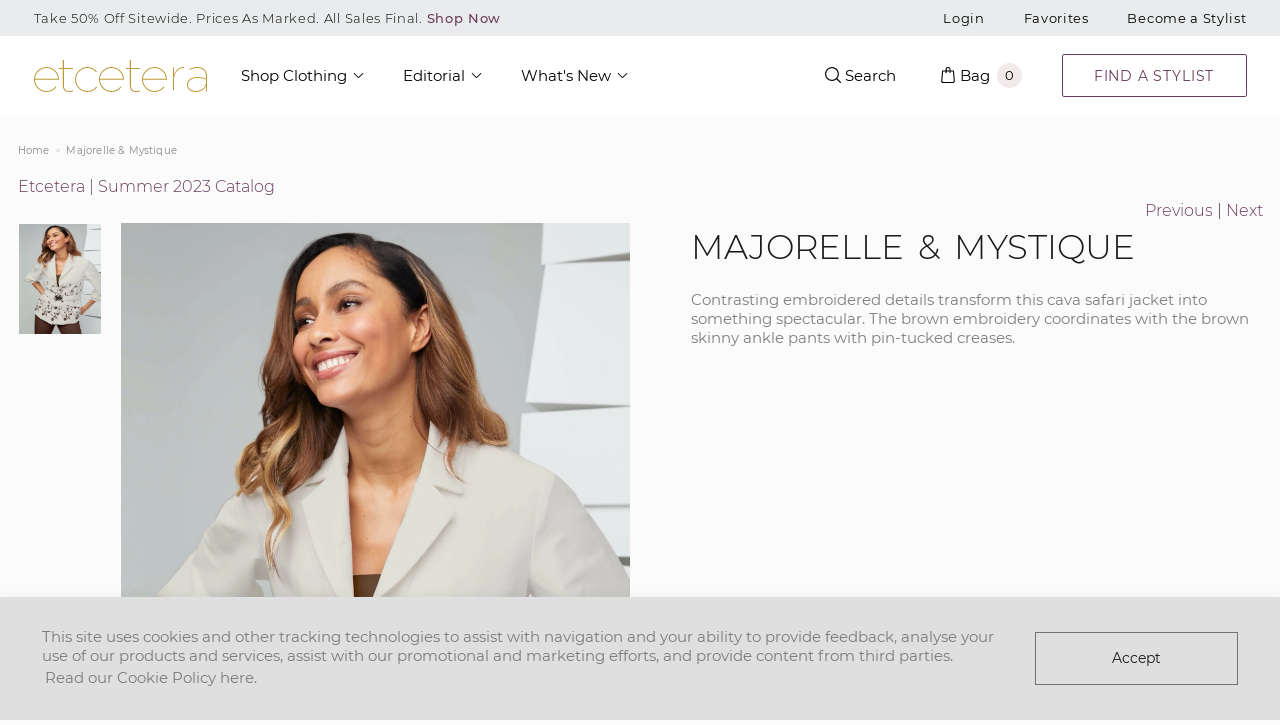

--- FILE ---
content_type: text/html; charset=utf-8
request_url: https://www.etcetera.com/blogs/etcetera-summer-2023-catalog/majorelle-mystique
body_size: 35625
content:
 <!doctype html>
<!--[if IE 9]> <html class="ie9 no-js supports-no-cookies" lang="en"> <![endif]-->
<!--[if (gt IE 9)|!(IE)]><!--> <html class="no-js supports-no-cookies" lang="en"> <!--<![endif]-->
<head> <!--
Elevar Data Layer V2

This file is automatically updated and should not be edited directly.

https://knowledge.getelevar.com/how-to-customize-data-layer-version-2

Updated: 2021-01-22 22:31:37+00:00
-->
<!-- Google Tag Manager -->
<script>
(function(w,d,s,l,i){w[l]=w[l]||[];w[l].push({"gtm.start":
  new Date().getTime(),event:"gtm.js"});var f=d.getElementsByTagName(s)[0],
  j=d.createElement(s),dl=l!="dataLayer"?"&l="+l:"";j.async=true;j.src=
  "https://www.googletagmanager.com/gtm.js?id="+i+dl;f.parentNode.insertBefore(j,f);
})(window,document,"script","dataLayer","GTM-WK4H3GR");
</script>
<!-- End Google Tag Manager -->
<script>
window.dataLayer = window.dataLayer || [];
</script>
<script id="elevar-gtm-suite-config" type="application/json">{"gtm_id": "GTM-WK4H3GR", "event_config": {"cart_reconcile": true, "cart_view": true, "checkout_complete": true, "checkout_step": true, "collection_view": true, "product_add_to_cart": true, "product_remove_from_cart": true, "product_select": true, "product_view": true, "search_results_view": true, "user": true}, "gtm_suite_script": "https://shopify-gtm-suite.getelevar.com/shops/8cd7aa8be498d0559c730553027c3270dad5e029/gtm-suite.js"}</script>

<meta charset="utf-8"> <meta http-equiv="X-UA-Compatible" content="IE=edge,chrome=1"> <meta name="viewport" content="width=device-width, initial-scale=1, shrink-to-fit=no, maximum-scale=1"> <meta name="theme-color" content="#303030"> <meta name="msapplication-navbutton-color" content="#303030"> <link rel="preconnect" href="//cdn.shopify.com"> <link rel="preconnect" href="//cdn.shopifycloud.com"><link rel="preconnect" href="//services.mybcapps.com"><link rel="canonical" href="https://www.etcetera.com/blogs/etcetera-summer-2023-catalog/majorelle-mystique"><link rel="shortcut icon" href="//www.etcetera.com/cdn/shop/files/emblem_32x32.png?v=1614327495" type="image/png">
<title>Majorelle &amp; Mystique

    &ndash; Etcetera</title><meta name="description" content="Contrasting embroidered details transform this cava safari jacket into something spectacular. The brown embroidery coordinates with the brown skinny ankle pants with pin-tucked creases."><meta property="og:site_name" content="Etcetera">
<meta property="og:url" content="https://www.etcetera.com/blogs/etcetera-summer-2023-catalog/majorelle-mystique">
<meta property="og:title" content="Majorelle & Mystique">
<meta property="og:type" content="article">
<meta property="og:description" content="Contrasting embroidered details transform this cava safari jacket into something spectacular. The brown embroidery coordinates with the brown skinny ankle pants with pin-tucked creases."><meta property="og:image" content="http://www.etcetera.com/cdn/shop/articles/Etcetera-E3-Summer-2023-Digital-Catalog-Slide-21_1024x1024.jpg?v=1680549601">
<meta property="og:image:secure_url" content="https://www.etcetera.com/cdn/shop/articles/Etcetera-E3-Summer-2023-Digital-Catalog-Slide-21_1024x1024.jpg?v=1680549601">

<meta name="twitter:site" content="@etceteranyc">
<meta name="twitter:card" content="summary_large_image">
<meta name="twitter:title" content="Majorelle & Mystique">
<meta name="twitter:description" content="Contrasting embroidered details transform this cava safari jacket into something spectacular. The brown embroidery coordinates with the brown skinny ankle pants with pin-tucked creases.">
<script type="text/javascript" id="theme-js">
    document.documentElement.className = document.documentElement.className.replace('no-js', 'js');

    window.theme = {
      strings: {
        addToCart: "Add to Bag",
        soldOut: "Sold Out",
        unavailable: "Unavailable",
        quantityUnavailable: "Quantity Unavailable",
        recoverPasswordEmailSent:  "We\u0026#39;ve sent you an email with a link to update your password.",
        itemAddedToCart:  "Added to bag!",
        recoverPasswordEmailSent:  "We\u0026#39;ve sent you an email with a link to update your password.",
        wishlistTitle: "My Favorites",
      },
      current: {
        type: "article",
        template: {
          directory: null,
          name: "article",
          suffix: null,
        },
        id: 604651225252,
        vendor: "none",
        collection: {
          title: null,
          products: [],
        },
        product: null,
        search: {},
      },
      icons: {
        success: "\u003cscript type=\"text\/javascript\"\u003econsole.error('SVG Icon missing: success')\u003c\/script\u003e",
        close: "\u003csvg xmlns=\"http:\/\/www.w3.org\/2000\/svg\" width=\"20\" height=\"20\" viewbox=\"0 0 20 20\" class=\"icon icon-close\" aria-hidden=\"true\" focusable=\"false\" role=\"presentation\"\u003e\u003cpath fill=\"#444\" d=\"M15.89 14.696l-4.734-4.734 4.717-4.717c.4-.4.37-1.085-.03-1.485s-1.085-.43-1.485-.03L9.641 8.447 4.97 3.776c-.4-.4-1.085-.37-1.485.03s-.43 1.085-.03 1.485l4.671 4.671-4.688 4.688c-.4.4-.37 1.085.03 1.485s1.085.43 1.485.03l4.688-4.687 4.734 4.734c.4.4 1.085.37 1.485-.03s.43-1.085.03-1.485z\"\/\u003e\u003c\/svg\u003e\n",
      },
      colors: {
        notification: "#f2e9ea",
      },
      settings: {
        cookiePolicyPopup: {
          enable: true,
          backgroundColor: "#dfdfdf",
          message: "This site uses cookies and other tracking technologies to assist with navigation and your ability to provide feedback, analyse your use of our products and services, assist with our promotional and marketing efforts, and provide content from third parties.",
          dismissText: "Accept",
          policyLinkText: "Read our Cookie Policy here.",
          policyLink: null
        },
        mediaQuery: {
          small: 'screen and (max-width: 599px)',
          mediumDown: 'screen and (max-width: 899px)',
          medium: 'screen and (min-width: 600px) and (max-width: 899px)',
          mediumUp: 'screen and (min-width: 600px)',
          largeUp: 'screen and (min-width: 900px)',
          extraLargeUp: 'screen and (min-width: 1261px)',
          extraLargeDown: 'screen and (max-width: 1260px)',

        },
        search: {
          provider: "shopify"
        }
      }
    };

    window.shop = {
      permanantDomain: "etcetera1.myshopify.com",
      moneyFormat: "${{amount}}",
      moneyWithCurrencyFormat: "${{amount}} USD",
      currencyFormat: "money_with_currency_format",
      defaultCurrency: "AUD",
      currency: "USD",
      cart: {"note":null,"attributes":{},"original_total_price":0,"total_price":0,"total_discount":0,"total_weight":0.0,"item_count":0,"items":[],"requires_shipping":false,"currency":"USD","items_subtotal_price":0,"cart_level_discount_applications":[],"checkout_charge_amount":0},
      customer: {
        addresses_count: "",
        is_logged_in: false,
      },
      keys: {
        googleMaps: null
      }
    };sessionStorage.setItem('lastViewedArticle', 'etcetera-summer-2023-catalog/majorelle-mystique');</script>
<style data-shopify>
  @font-face {
  font-family: Montserrat;
  font-weight: 300;
  font-style: normal;
  font-display: fallback;
  src: url("//www.etcetera.com/cdn/fonts/montserrat/montserrat_n3.29e699231893fd243e1620595067294bb067ba2a.woff2") format("woff2"),
       url("//www.etcetera.com/cdn/fonts/montserrat/montserrat_n3.64ed56f012a53c08a49d49bd7e0c8d2f46119150.woff") format("woff");
}

@font-face {
  font-family: Montserrat;
  font-weight: 600;
  font-style: normal;
  font-display: fallback;
  src: url("//www.etcetera.com/cdn/fonts/montserrat/montserrat_n6.1326b3e84230700ef15b3a29fb520639977513e0.woff2") format("woff2"),
       url("//www.etcetera.com/cdn/fonts/montserrat/montserrat_n6.652f051080eb14192330daceed8cd53dfdc5ead9.woff") format("woff");
}

  @font-face {
  font-family: Montserrat;
  font-weight: 600;
  font-style: italic;
  font-display: fallback;
  src: url("//www.etcetera.com/cdn/fonts/montserrat/montserrat_i6.e90155dd2f004112a61c0322d66d1f59dadfa84b.woff2") format("woff2"),
       url("//www.etcetera.com/cdn/fonts/montserrat/montserrat_i6.41470518d8e9d7f1bcdd29a447c2397e5393943f.woff") format("woff");
}

@font-face {
  font-family: Montserrat;
  font-weight: 500;
  font-style: normal;
  font-display: fallback;
  src: url("//www.etcetera.com/cdn/fonts/montserrat/montserrat_n5.07ef3781d9c78c8b93c98419da7ad4fbeebb6635.woff2") format("woff2"),
       url("//www.etcetera.com/cdn/fonts/montserrat/montserrat_n5.adf9b4bd8b0e4f55a0b203cdd84512667e0d5e4d.woff") format("woff");
}

@font-face {
  font-family: Montserrat;
  font-weight: 800;
  font-style: normal;
  font-display: fallback;
  src: url("//www.etcetera.com/cdn/fonts/montserrat/montserrat_n8.853056e398b4dadf6838423edb7abaa02f651554.woff2") format("woff2"),
       url("//www.etcetera.com/cdn/fonts/montserrat/montserrat_n8.9201aba6104751e1b3e48577a5a739fc14862200.woff") format("woff");
}


    @font-face {
  font-family: Montserrat;
  font-weight: 500;
  font-style: normal;
  font-display: fallback;
  src: url("//www.etcetera.com/cdn/fonts/montserrat/montserrat_n5.07ef3781d9c78c8b93c98419da7ad4fbeebb6635.woff2") format("woff2"),
       url("//www.etcetera.com/cdn/fonts/montserrat/montserrat_n5.adf9b4bd8b0e4f55a0b203cdd84512667e0d5e4d.woff") format("woff");
}

  
    @font-face {
  font-family: Montserrat;
  font-weight: 600;
  font-style: normal;
  font-display: fallback;
  src: url("//www.etcetera.com/cdn/fonts/montserrat/montserrat_n6.1326b3e84230700ef15b3a29fb520639977513e0.woff2") format("woff2"),
       url("//www.etcetera.com/cdn/fonts/montserrat/montserrat_n6.652f051080eb14192330daceed8cd53dfdc5ead9.woff") format("woff");
}

  :root {
    --font-heading: Montserrat, sans-serif;
    --font-body: Montserrat, sans-serif;
    --font-alternate: Montserrat, sans-serif;
    --font-heading-weight: 500;
    --font-alternate-weight: 600;
    --font-body-weight: 300;
    --font-body-style: normal;
    --font-body-weight-bold: 600;
    --font-body-weight-medium: 500;
    --font-body-weight-extra-bold: 800;
    --color-body: rgb(251, 251, 251);
    --color-body-inverse: rgb(48, 48, 48);
    --color-body-text: rgb(48, 48, 48);
    --color-body-text-inverse: rgb(255, 255, 255);
    --color-body-headings: rgb(48, 48, 48);
    --color-body-headings-inverse: rgb(255, 255, 255);
    --color-primary: rgb(48, 48, 48);
    --color-secondary: rgb(121, 121, 121);
    --color-tertiary: rgb(121, 121, 121);
    --color-link: rgb(105, 60, 94);
    --color-link-hover: ;
    --color-link-light: ;
    --color-border: rgb(221, 221, 221);
    --color-product-sale-text: rgb(173, 25, 1);
    --color-input-text: rgb(48, 48, 48);
    --color-input-text-inverse: rgb(255, 255, 255);
    --color-input-background: rgb(121, 121, 121);
    --color-primary-hover: #3d3d3d;
    --color-primary-active: #434343;
    --color-primary-light: #565656;
    --color-primary-dark: #171717;
    --color-secondary-hover: #868686;
    --color-secondary-active: #8c8c8c;
    --color-secondary-light: #9f9f9f;
    --color-tertiary-hover: #868686;
    --color-tertiary-active: #8c8c8c;
    --color-tertiary-light: #9f9f9f;
    --color-header-bg: rgb(255, 255, 255);
    --color-header-bg-light: #ffffff;
    --color-footer-bg: rgba(0, 0, 0, 0.0);
    --color-footer-bg-light: rgba(13, 13, 13, 0.0);
    --color-footer-text: rgb(0, 0, 0);
    --color-primary-accent-text: #797979;
    --color-secondary-accent-text: #797979;
    --color-tertiary-accent-text: #797979;--color-primary-contrast: rgb(255, 255, 255);--color-header-text: rgb(0, 0, 0);
      --header-theme: 'light';--color-notification-badge: rgb(242, 233, 234);
    --color-progress-bar: var(--color-tertiary);
    --pswp-default-skin: url(//www.etcetera.com/cdn/shop/t/43/assets/pswp-default-skin.svg?v=62500051166927397691678475253);
    --pswp-preloader: url(//www.etcetera.com/cdn/shop/t/43/assets/pswp-preloader.gif?v=77008736554601496081678475252);
    --ajax-loader: url(//www.etcetera.com/cdn/shop/t/43/assets/ajax-loader.gif?6323);
    --svg-select-icon: url(//www.etcetera.com/cdn/shop/t/43/assets/ico-select.svg?v=114163745550811106981678475262);
    --svg-select-icon-white: url(//www.etcetera.com/cdn/shop/t/43/assets/ico-select-white.svg?v=179855188450834773501678475262);
    --svg-arrow-down: url(//www.etcetera.com/cdn/shop/t/43/assets/ico-arrow-down.svg?v=97485294616207718501678475251);
    
    --accordion-transition-duration: 0.5s;
  }
</style>
<link href="//www.etcetera.com/cdn/shop/t/43/assets/vendor.scss.css?v=82610369646769975371678475251" rel="stylesheet" type="text/css" media="all" /> <link href="//www.etcetera.com/cdn/shop/t/43/assets/theme.scss.css?v=31238394465141605421732077236" rel="stylesheet" type="text/css" media="all" /> <link href="//www.etcetera.com/cdn/shop/t/43/assets/custom.scss.css?v=11481416041112242291686238564" rel="stylesheet" type="text/css" media="all" /> <link rel="preload" href="//www.etcetera.com/cdn/shop/t/43/assets/bc-sf-filter.scss.css?6323" as="style" onload="this.onload=null;this.rel='stylesheet'"> <noscript><link rel="stylesheet" href="//www.etcetera.com/cdn/shop/t/43/assets/bc-sf-filter.scss.css?6323"></noscript> <script>

  /*! loadCSS rel=preload polyfill. [c]2017 Filament Group, Inc. MIT License */
  !function(n){"use strict";n.loadCSS||(n.loadCSS=function(){});var o=loadCSS.relpreload={};if(o.support=function(){var e;try{e=n.document.createElement("link").relList.supports("preload")}catch(t){e=!1}return function(){return e}}(),o.bindMediaToggle=function(t){var e=t.media||"all";function a(){t.addEventListener?t.removeEventListener("load",a):t.attachEvent&&t.detachEvent("onload",a),t.setAttribute("onload",null),t.media=e}t.addEventListener?t.addEventListener("load",a):t.attachEvent&&t.attachEvent("onload",a),setTimeout(function(){t.rel="stylesheet",t.media="only x"}),setTimeout(a,3e3)},o.poly=function(){if(!o.support())for(var t=n.document.getElementsByTagName("link"),e=0;e<t.length;e++){var a=t[e];"preload"!==a.rel||"style"!==a.getAttribute("as")||a.getAttribute("data-loadcss")||(a.setAttribute("data-loadcss",!0),o.bindMediaToggle(a))}},!o.support()){o.poly();var t=n.setInterval(o.poly,500);n.addEventListener?n.addEventListener("load",function(){o.poly(),n.clearInterval(t)}):n.attachEvent&&n.attachEvent("onload",function(){o.poly(),n.clearInterval(t)})}"undefined"!=typeof exports?exports.loadCSS=loadCSS:n.loadCSS=loadCSS}("undefined"!=typeof global?global:this);

    /* NodeList forEach polyfill for IE11 - https://gist.github.com/bob-lee/e7520bfcdac266e5490f40c2759cc955 */
    "NodeList"in window&&!NodeList.prototype.forEach&&(NodeList.prototype.forEach=function(o,t){t=t||window;for(var i=0;i<this.length;i++)o.call(t,this[i],i,this)});</script> <script>window.performance && window.performance.mark && window.performance.mark('shopify.content_for_header.start');</script><meta name="google-site-verification" content="VOsgCviQdYeMdufeDkdijalQ8KoVe2WOxp6tNIILt_M">
<meta id="shopify-digital-wallet" name="shopify-digital-wallet" content="/41423437988/digital_wallets/dialog">
<meta name="shopify-checkout-api-token" content="50269f4dfb9a430881f0670d58a3c249">
<link rel="alternate" type="application/atom+xml" title="Feed" href="/blogs/etcetera-summer-2023-catalog.atom" />
<script async="async" src="/checkouts/internal/preloads.js?locale=en-US"></script>
<link rel="preconnect" href="https://shop.app" crossorigin="anonymous">
<script async="async" src="https://shop.app/checkouts/internal/preloads.js?locale=en-US&shop_id=41423437988" crossorigin="anonymous"></script>
<script id="apple-pay-shop-capabilities" type="application/json">{"shopId":41423437988,"countryCode":"US","currencyCode":"USD","merchantCapabilities":["supports3DS"],"merchantId":"gid:\/\/shopify\/Shop\/41423437988","merchantName":"Etcetera","requiredBillingContactFields":["postalAddress","email"],"requiredShippingContactFields":["postalAddress","email"],"shippingType":"shipping","supportedNetworks":["visa","masterCard","amex","discover","elo","jcb"],"total":{"type":"pending","label":"Etcetera","amount":"1.00"},"shopifyPaymentsEnabled":true,"supportsSubscriptions":true}</script>
<script id="shopify-features" type="application/json">{"accessToken":"50269f4dfb9a430881f0670d58a3c249","betas":["rich-media-storefront-analytics"],"domain":"www.etcetera.com","predictiveSearch":true,"shopId":41423437988,"locale":"en"}</script>
<script>var Shopify = Shopify || {};
Shopify.shop = "etcetera1.myshopify.com";
Shopify.locale = "en";
Shopify.currency = {"active":"USD","rate":"1.0"};
Shopify.country = "US";
Shopify.theme = {"name":"Production","id":137820176548,"schema_name":"Base","schema_version":"1.0","theme_store_id":null,"role":"main"};
Shopify.theme.handle = "null";
Shopify.theme.style = {"id":null,"handle":null};
Shopify.cdnHost = "www.etcetera.com/cdn";
Shopify.routes = Shopify.routes || {};
Shopify.routes.root = "/";</script>
<script type="module">!function(o){(o.Shopify=o.Shopify||{}).modules=!0}(window);</script>
<script>!function(o){function n(){var o=[];function n(){o.push(Array.prototype.slice.apply(arguments))}return n.q=o,n}var t=o.Shopify=o.Shopify||{};t.loadFeatures=n(),t.autoloadFeatures=n()}(window);</script>
<script>
  window.ShopifyPay = window.ShopifyPay || {};
  window.ShopifyPay.apiHost = "shop.app\/pay";
  window.ShopifyPay.redirectState = null;
</script>
<script id="shop-js-analytics" type="application/json">{"pageType":"article"}</script>
<script defer="defer" async type="module" src="//www.etcetera.com/cdn/shopifycloud/shop-js/modules/v2/client.init-shop-cart-sync_BApSsMSl.en.esm.js"></script>
<script defer="defer" async type="module" src="//www.etcetera.com/cdn/shopifycloud/shop-js/modules/v2/chunk.common_CBoos6YZ.esm.js"></script>
<script type="module">
  await import("//www.etcetera.com/cdn/shopifycloud/shop-js/modules/v2/client.init-shop-cart-sync_BApSsMSl.en.esm.js");
await import("//www.etcetera.com/cdn/shopifycloud/shop-js/modules/v2/chunk.common_CBoos6YZ.esm.js");

  window.Shopify.SignInWithShop?.initShopCartSync?.({"fedCMEnabled":true,"windoidEnabled":true});

</script>
<script>
  window.Shopify = window.Shopify || {};
  if (!window.Shopify.featureAssets) window.Shopify.featureAssets = {};
  window.Shopify.featureAssets['shop-js'] = {"shop-cart-sync":["modules/v2/client.shop-cart-sync_DJczDl9f.en.esm.js","modules/v2/chunk.common_CBoos6YZ.esm.js"],"init-fed-cm":["modules/v2/client.init-fed-cm_BzwGC0Wi.en.esm.js","modules/v2/chunk.common_CBoos6YZ.esm.js"],"init-windoid":["modules/v2/client.init-windoid_BS26ThXS.en.esm.js","modules/v2/chunk.common_CBoos6YZ.esm.js"],"shop-cash-offers":["modules/v2/client.shop-cash-offers_DthCPNIO.en.esm.js","modules/v2/chunk.common_CBoos6YZ.esm.js","modules/v2/chunk.modal_Bu1hFZFC.esm.js"],"shop-button":["modules/v2/client.shop-button_D_JX508o.en.esm.js","modules/v2/chunk.common_CBoos6YZ.esm.js"],"init-shop-email-lookup-coordinator":["modules/v2/client.init-shop-email-lookup-coordinator_DFwWcvrS.en.esm.js","modules/v2/chunk.common_CBoos6YZ.esm.js"],"shop-toast-manager":["modules/v2/client.shop-toast-manager_tEhgP2F9.en.esm.js","modules/v2/chunk.common_CBoos6YZ.esm.js"],"shop-login-button":["modules/v2/client.shop-login-button_DwLgFT0K.en.esm.js","modules/v2/chunk.common_CBoos6YZ.esm.js","modules/v2/chunk.modal_Bu1hFZFC.esm.js"],"avatar":["modules/v2/client.avatar_BTnouDA3.en.esm.js"],"init-shop-cart-sync":["modules/v2/client.init-shop-cart-sync_BApSsMSl.en.esm.js","modules/v2/chunk.common_CBoos6YZ.esm.js"],"pay-button":["modules/v2/client.pay-button_BuNmcIr_.en.esm.js","modules/v2/chunk.common_CBoos6YZ.esm.js"],"init-shop-for-new-customer-accounts":["modules/v2/client.init-shop-for-new-customer-accounts_DrjXSI53.en.esm.js","modules/v2/client.shop-login-button_DwLgFT0K.en.esm.js","modules/v2/chunk.common_CBoos6YZ.esm.js","modules/v2/chunk.modal_Bu1hFZFC.esm.js"],"init-customer-accounts-sign-up":["modules/v2/client.init-customer-accounts-sign-up_TlVCiykN.en.esm.js","modules/v2/client.shop-login-button_DwLgFT0K.en.esm.js","modules/v2/chunk.common_CBoos6YZ.esm.js","modules/v2/chunk.modal_Bu1hFZFC.esm.js"],"shop-follow-button":["modules/v2/client.shop-follow-button_C5D3XtBb.en.esm.js","modules/v2/chunk.common_CBoos6YZ.esm.js","modules/v2/chunk.modal_Bu1hFZFC.esm.js"],"checkout-modal":["modules/v2/client.checkout-modal_8TC_1FUY.en.esm.js","modules/v2/chunk.common_CBoos6YZ.esm.js","modules/v2/chunk.modal_Bu1hFZFC.esm.js"],"init-customer-accounts":["modules/v2/client.init-customer-accounts_C0Oh2ljF.en.esm.js","modules/v2/client.shop-login-button_DwLgFT0K.en.esm.js","modules/v2/chunk.common_CBoos6YZ.esm.js","modules/v2/chunk.modal_Bu1hFZFC.esm.js"],"lead-capture":["modules/v2/client.lead-capture_Cq0gfm7I.en.esm.js","modules/v2/chunk.common_CBoos6YZ.esm.js","modules/v2/chunk.modal_Bu1hFZFC.esm.js"],"shop-login":["modules/v2/client.shop-login_BmtnoEUo.en.esm.js","modules/v2/chunk.common_CBoos6YZ.esm.js","modules/v2/chunk.modal_Bu1hFZFC.esm.js"],"payment-terms":["modules/v2/client.payment-terms_BHOWV7U_.en.esm.js","modules/v2/chunk.common_CBoos6YZ.esm.js","modules/v2/chunk.modal_Bu1hFZFC.esm.js"]};
</script>
<script>(function() {
  var isLoaded = false;
  function asyncLoad() {
    if (isLoaded) return;
    isLoaded = true;
    var urls = ["https:\/\/s3.eu-west-1.amazonaws.com\/production-klarna-il-shopify-osm\/a6c5e37d3b587ca7438f15aa90b429b47085a035\/etcetera1.myshopify.com-1708602959461.js?shop=etcetera1.myshopify.com"];
    for (var i = 0; i <urls.length; i++) {
      var s = document.createElement('script');
      s.type = 'text/javascript';
      s.async = true;
      s.src = urls[i];
      var x = document.getElementsByTagName('script')[0];
      x.parentNode.insertBefore(s, x);
    }
  };
  if(window.attachEvent) {
    window.attachEvent('onload', asyncLoad);
  } else {
    window.addEventListener('load', asyncLoad, false);
  }
})();</script>
<script id="__st">var __st={"a":41423437988,"offset":-18000,"reqid":"88f889a5-9140-4961-9801-f85c1cb883f1-1768880669","pageurl":"www.etcetera.com\/blogs\/etcetera-summer-2023-catalog\/majorelle-mystique","s":"articles-604651225252","u":"389004f4e38c","p":"article","rtyp":"article","rid":604651225252};</script>
<script>window.ShopifyPaypalV4VisibilityTracking = true;</script>
<script id="captcha-bootstrap">!function(){'use strict';const t='contact',e='account',n='new_comment',o=[[t,t],['blogs',n],['comments',n],[t,'customer']],c=[[e,'customer_login'],[e,'guest_login'],[e,'recover_customer_password'],[e,'create_customer']],r=t=>t.map((([t,e])=>`form[action*='/${t}']:not([data-nocaptcha='true']) input[name='form_type'][value='${e}']`)).join(','),a=t=>()=>t?[...document.querySelectorAll(t)].map((t=>t.form)):[];function s(){const t=[...o],e=r(t);return a(e)}const i='password',u='form_key',d=['recaptcha-v3-token','g-recaptcha-response','h-captcha-response',i],f=()=>{try{return window.sessionStorage}catch{return}},m='__shopify_v',_=t=>t.elements[u];function p(t,e,n=!1){try{const o=window.sessionStorage,c=JSON.parse(o.getItem(e)),{data:r}=function(t){const{data:e,action:n}=t;return t[m]||n?{data:e,action:n}:{data:t,action:n}}(c);for(const[e,n]of Object.entries(r))t.elements[e]&&(t.elements[e].value=n);n&&o.removeItem(e)}catch(o){console.error('form repopulation failed',{error:o})}}const l='form_type',E='cptcha';function T(t){t.dataset[E]=!0}const w=window,h=w.document,L='Shopify',v='ce_forms',y='captcha';let A=!1;((t,e)=>{const n=(g='f06e6c50-85a8-45c8-87d0-21a2b65856fe',I='https://cdn.shopify.com/shopifycloud/storefront-forms-hcaptcha/ce_storefront_forms_captcha_hcaptcha.v1.5.2.iife.js',D={infoText:'Protected by hCaptcha',privacyText:'Privacy',termsText:'Terms'},(t,e,n)=>{const o=w[L][v],c=o.bindForm;if(c)return c(t,g,e,D).then(n);var r;o.q.push([[t,g,e,D],n]),r=I,A||(h.body.append(Object.assign(h.createElement('script'),{id:'captcha-provider',async:!0,src:r})),A=!0)});var g,I,D;w[L]=w[L]||{},w[L][v]=w[L][v]||{},w[L][v].q=[],w[L][y]=w[L][y]||{},w[L][y].protect=function(t,e){n(t,void 0,e),T(t)},Object.freeze(w[L][y]),function(t,e,n,w,h,L){const[v,y,A,g]=function(t,e,n){const i=e?o:[],u=t?c:[],d=[...i,...u],f=r(d),m=r(i),_=r(d.filter((([t,e])=>n.includes(e))));return[a(f),a(m),a(_),s()]}(w,h,L),I=t=>{const e=t.target;return e instanceof HTMLFormElement?e:e&&e.form},D=t=>v().includes(t);t.addEventListener('submit',(t=>{const e=I(t);if(!e)return;const n=D(e)&&!e.dataset.hcaptchaBound&&!e.dataset.recaptchaBound,o=_(e),c=g().includes(e)&&(!o||!o.value);(n||c)&&t.preventDefault(),c&&!n&&(function(t){try{if(!f())return;!function(t){const e=f();if(!e)return;const n=_(t);if(!n)return;const o=n.value;o&&e.removeItem(o)}(t);const e=Array.from(Array(32),(()=>Math.random().toString(36)[2])).join('');!function(t,e){_(t)||t.append(Object.assign(document.createElement('input'),{type:'hidden',name:u})),t.elements[u].value=e}(t,e),function(t,e){const n=f();if(!n)return;const o=[...t.querySelectorAll(`input[type='${i}']`)].map((({name:t})=>t)),c=[...d,...o],r={};for(const[a,s]of new FormData(t).entries())c.includes(a)||(r[a]=s);n.setItem(e,JSON.stringify({[m]:1,action:t.action,data:r}))}(t,e)}catch(e){console.error('failed to persist form',e)}}(e),e.submit())}));const S=(t,e)=>{t&&!t.dataset[E]&&(n(t,e.some((e=>e===t))),T(t))};for(const o of['focusin','change'])t.addEventListener(o,(t=>{const e=I(t);D(e)&&S(e,y())}));const B=e.get('form_key'),M=e.get(l),P=B&&M;t.addEventListener('DOMContentLoaded',(()=>{const t=y();if(P)for(const e of t)e.elements[l].value===M&&p(e,B);[...new Set([...A(),...v().filter((t=>'true'===t.dataset.shopifyCaptcha))])].forEach((e=>S(e,t)))}))}(h,new URLSearchParams(w.location.search),n,t,e,['guest_login'])})(!0,!0)}();</script>
<script integrity="sha256-4kQ18oKyAcykRKYeNunJcIwy7WH5gtpwJnB7kiuLZ1E=" data-source-attribution="shopify.loadfeatures" defer="defer" src="//www.etcetera.com/cdn/shopifycloud/storefront/assets/storefront/load_feature-a0a9edcb.js" crossorigin="anonymous"></script>
<script crossorigin="anonymous" defer="defer" src="//www.etcetera.com/cdn/shopifycloud/storefront/assets/shopify_pay/storefront-65b4c6d7.js?v=20250812"></script>
<script data-source-attribution="shopify.dynamic_checkout.dynamic.init">var Shopify=Shopify||{};Shopify.PaymentButton=Shopify.PaymentButton||{isStorefrontPortableWallets:!0,init:function(){window.Shopify.PaymentButton.init=function(){};var t=document.createElement("script");t.src="https://www.etcetera.com/cdn/shopifycloud/portable-wallets/latest/portable-wallets.en.js",t.type="module",document.head.appendChild(t)}};
</script>
<script data-source-attribution="shopify.dynamic_checkout.buyer_consent">
  function portableWalletsHideBuyerConsent(e){var t=document.getElementById("shopify-buyer-consent"),n=document.getElementById("shopify-subscription-policy-button");t&&n&&(t.classList.add("hidden"),t.setAttribute("aria-hidden","true"),n.removeEventListener("click",e))}function portableWalletsShowBuyerConsent(e){var t=document.getElementById("shopify-buyer-consent"),n=document.getElementById("shopify-subscription-policy-button");t&&n&&(t.classList.remove("hidden"),t.removeAttribute("aria-hidden"),n.addEventListener("click",e))}window.Shopify?.PaymentButton&&(window.Shopify.PaymentButton.hideBuyerConsent=portableWalletsHideBuyerConsent,window.Shopify.PaymentButton.showBuyerConsent=portableWalletsShowBuyerConsent);
</script>
<script data-source-attribution="shopify.dynamic_checkout.cart.bootstrap">document.addEventListener("DOMContentLoaded",(function(){function t(){return document.querySelector("shopify-accelerated-checkout-cart, shopify-accelerated-checkout")}if(t())Shopify.PaymentButton.init();else{new MutationObserver((function(e,n){t()&&(Shopify.PaymentButton.init(),n.disconnect())})).observe(document.body,{childList:!0,subtree:!0})}}));
</script>
<link id="shopify-accelerated-checkout-styles" rel="stylesheet" media="screen" href="https://www.etcetera.com/cdn/shopifycloud/portable-wallets/latest/accelerated-checkout-backwards-compat.css" crossorigin="anonymous">
<style id="shopify-accelerated-checkout-cart">
        #shopify-buyer-consent {
  margin-top: 1em;
  display: inline-block;
  width: 100%;
}

#shopify-buyer-consent.hidden {
  display: none;
}

#shopify-subscription-policy-button {
  background: none;
  border: none;
  padding: 0;
  text-decoration: underline;
  font-size: inherit;
  cursor: pointer;
}

#shopify-subscription-policy-button::before {
  box-shadow: none;
}

      </style>

<script>window.performance && window.performance.mark && window.performance.mark('shopify.content_for_header.end');</script> <script src="//www.etcetera.com/cdn/shop/t/43/assets/servicify-asset.js?v=9391740801321792721684943716" type="text/javascript"></script>
  
<!-- <link rel="stylesheet" type="text/css" href="https://cloud.typography.com/7663298/7244612/css/fonts.css" /> -->


<!--begin-boost-pfs-filter-css--> <link rel="preload stylesheet" href="//www.etcetera.com/cdn/shop/t/43/assets/boost-pfs-instant-search.scss.css?v=156027496945859896411678475262" as="style"><link href="//www.etcetera.com/cdn/shop/t/43/assets/boost-pfs-custom.scss.css?v=122889968402848025811678475262" rel="stylesheet" type="text/css" media="all" />
<style data-id="boost-pfs-style">
    .boost-pfs-filter-option-title-text {}

   .boost-pfs-filter-tree-v .boost-pfs-filter-option-title-text:before {}
    .boost-pfs-filter-tree-v .boost-pfs-filter-option.boost-pfs-filter-option-collapsed .boost-pfs-filter-option-title-text:before {}
    .boost-pfs-filter-tree-h .boost-pfs-filter-option-title-heading:before {}

    .boost-pfs-filter-refine-by .boost-pfs-filter-option-title h3 {}

    .boost-pfs-filter-option-content .boost-pfs-filter-option-item-list .boost-pfs-filter-option-item button,
    .boost-pfs-filter-option-content .boost-pfs-filter-option-item-list .boost-pfs-filter-option-item .boost-pfs-filter-button,
    .boost-pfs-filter-option-range-amount input,
    .boost-pfs-filter-tree-v .boost-pfs-filter-refine-by .boost-pfs-filter-refine-by-items .refine-by-item,
    .boost-pfs-filter-refine-by-wrapper-v .boost-pfs-filter-refine-by .boost-pfs-filter-refine-by-items .refine-by-item,
    .boost-pfs-filter-refine-by .boost-pfs-filter-option-title,
    .boost-pfs-filter-refine-by .boost-pfs-filter-refine-by-items .refine-by-item>a,
    .boost-pfs-filter-refine-by>span,
    .boost-pfs-filter-clear,
    .boost-pfs-filter-clear-all{}
    .boost-pfs-filter-tree-h .boost-pfs-filter-pc .boost-pfs-filter-refine-by-items .refine-by-item .boost-pfs-filter-clear .refine-by-type,
    .boost-pfs-filter-refine-by-wrapper-h .boost-pfs-filter-pc .boost-pfs-filter-refine-by-items .refine-by-item .boost-pfs-filter-clear .refine-by-type {}

    .boost-pfs-filter-option-multi-level-collections .boost-pfs-filter-option-multi-level-list .boost-pfs-filter-option-item .boost-pfs-filter-button-arrow .boost-pfs-arrow:before,
    .boost-pfs-filter-option-multi-level-tag .boost-pfs-filter-option-multi-level-list .boost-pfs-filter-option-item .boost-pfs-filter-button-arrow .boost-pfs-arrow:before {}

    .boost-pfs-filter-refine-by-wrapper-v .boost-pfs-filter-refine-by .boost-pfs-filter-refine-by-items .refine-by-item .boost-pfs-filter-clear:after,
    .boost-pfs-filter-refine-by-wrapper-v .boost-pfs-filter-refine-by .boost-pfs-filter-refine-by-items .refine-by-item .boost-pfs-filter-clear:before,
    .boost-pfs-filter-tree-v .boost-pfs-filter-refine-by .boost-pfs-filter-refine-by-items .refine-by-item .boost-pfs-filter-clear:after,
    .boost-pfs-filter-tree-v .boost-pfs-filter-refine-by .boost-pfs-filter-refine-by-items .refine-by-item .boost-pfs-filter-clear:before,
    .boost-pfs-filter-refine-by-wrapper-h .boost-pfs-filter-pc .boost-pfs-filter-refine-by-items .refine-by-item .boost-pfs-filter-clear:after,
    .boost-pfs-filter-refine-by-wrapper-h .boost-pfs-filter-pc .boost-pfs-filter-refine-by-items .refine-by-item .boost-pfs-filter-clear:before,
    .boost-pfs-filter-tree-h .boost-pfs-filter-pc .boost-pfs-filter-refine-by-items .refine-by-item .boost-pfs-filter-clear:after,
    .boost-pfs-filter-tree-h .boost-pfs-filter-pc .boost-pfs-filter-refine-by-items .refine-by-item .boost-pfs-filter-clear:before {}
    .boost-pfs-filter-option-range-slider .noUi-value-horizontal {}

    .boost-pfs-filter-tree-mobile-button button,
    .boost-pfs-filter-top-sorting-mobile button {}
    .boost-pfs-filter-top-sorting-mobile button>span:after {}</style>

<!--end-boost-pfs-filter-css-->

<script> (function(){ var s = document.createElement('script'); var h = document.querySelector('head') || document.body; s.src = 'https://acsbapp.com/apps/app/dist/js/app.js'; s.async = true; s.onload = function(){ acsbJS.init({ statementLink : '', footerHtml : '', hideMobile : false, hideTrigger : false, disableBgProcess : false, language : 'en', position : 'right', leadColor : '#146FF8', triggerColor : '#146FF8', triggerRadius : '50%', triggerPositionX : 'right', triggerPositionY : 'bottom', triggerIcon : 'people', triggerSize : 'bottom', triggerOffsetX : 20, triggerOffsetY : 20, mobile : { triggerSize : 'small', triggerPositionX : 'right', triggerPositionY : 'bottom', triggerOffsetX : 20, triggerOffsetY : 20, triggerRadius : '20' } }); }; h.appendChild(s); })();</script>
<link href="https://monorail-edge.shopifysvc.com" rel="dns-prefetch">
<script>(function(){if ("sendBeacon" in navigator && "performance" in window) {try {var session_token_from_headers = performance.getEntriesByType('navigation')[0].serverTiming.find(x => x.name == '_s').description;} catch {var session_token_from_headers = undefined;}var session_cookie_matches = document.cookie.match(/_shopify_s=([^;]*)/);var session_token_from_cookie = session_cookie_matches && session_cookie_matches.length === 2 ? session_cookie_matches[1] : "";var session_token = session_token_from_headers || session_token_from_cookie || "";function handle_abandonment_event(e) {var entries = performance.getEntries().filter(function(entry) {return /monorail-edge.shopifysvc.com/.test(entry.name);});if (!window.abandonment_tracked && entries.length === 0) {window.abandonment_tracked = true;var currentMs = Date.now();var navigation_start = performance.timing.navigationStart;var payload = {shop_id: 41423437988,url: window.location.href,navigation_start,duration: currentMs - navigation_start,session_token,page_type: "article"};window.navigator.sendBeacon("https://monorail-edge.shopifysvc.com/v1/produce", JSON.stringify({schema_id: "online_store_buyer_site_abandonment/1.1",payload: payload,metadata: {event_created_at_ms: currentMs,event_sent_at_ms: currentMs}}));}}window.addEventListener('pagehide', handle_abandonment_event);}}());</script>
<script id="web-pixels-manager-setup">(function e(e,d,r,n,o){if(void 0===o&&(o={}),!Boolean(null===(a=null===(i=window.Shopify)||void 0===i?void 0:i.analytics)||void 0===a?void 0:a.replayQueue)){var i,a;window.Shopify=window.Shopify||{};var t=window.Shopify;t.analytics=t.analytics||{};var s=t.analytics;s.replayQueue=[],s.publish=function(e,d,r){return s.replayQueue.push([e,d,r]),!0};try{self.performance.mark("wpm:start")}catch(e){}var l=function(){var e={modern:/Edge?\/(1{2}[4-9]|1[2-9]\d|[2-9]\d{2}|\d{4,})\.\d+(\.\d+|)|Firefox\/(1{2}[4-9]|1[2-9]\d|[2-9]\d{2}|\d{4,})\.\d+(\.\d+|)|Chrom(ium|e)\/(9{2}|\d{3,})\.\d+(\.\d+|)|(Maci|X1{2}).+ Version\/(15\.\d+|(1[6-9]|[2-9]\d|\d{3,})\.\d+)([,.]\d+|)( \(\w+\)|)( Mobile\/\w+|) Safari\/|Chrome.+OPR\/(9{2}|\d{3,})\.\d+\.\d+|(CPU[ +]OS|iPhone[ +]OS|CPU[ +]iPhone|CPU IPhone OS|CPU iPad OS)[ +]+(15[._]\d+|(1[6-9]|[2-9]\d|\d{3,})[._]\d+)([._]\d+|)|Android:?[ /-](13[3-9]|1[4-9]\d|[2-9]\d{2}|\d{4,})(\.\d+|)(\.\d+|)|Android.+Firefox\/(13[5-9]|1[4-9]\d|[2-9]\d{2}|\d{4,})\.\d+(\.\d+|)|Android.+Chrom(ium|e)\/(13[3-9]|1[4-9]\d|[2-9]\d{2}|\d{4,})\.\d+(\.\d+|)|SamsungBrowser\/([2-9]\d|\d{3,})\.\d+/,legacy:/Edge?\/(1[6-9]|[2-9]\d|\d{3,})\.\d+(\.\d+|)|Firefox\/(5[4-9]|[6-9]\d|\d{3,})\.\d+(\.\d+|)|Chrom(ium|e)\/(5[1-9]|[6-9]\d|\d{3,})\.\d+(\.\d+|)([\d.]+$|.*Safari\/(?![\d.]+ Edge\/[\d.]+$))|(Maci|X1{2}).+ Version\/(10\.\d+|(1[1-9]|[2-9]\d|\d{3,})\.\d+)([,.]\d+|)( \(\w+\)|)( Mobile\/\w+|) Safari\/|Chrome.+OPR\/(3[89]|[4-9]\d|\d{3,})\.\d+\.\d+|(CPU[ +]OS|iPhone[ +]OS|CPU[ +]iPhone|CPU IPhone OS|CPU iPad OS)[ +]+(10[._]\d+|(1[1-9]|[2-9]\d|\d{3,})[._]\d+)([._]\d+|)|Android:?[ /-](13[3-9]|1[4-9]\d|[2-9]\d{2}|\d{4,})(\.\d+|)(\.\d+|)|Mobile Safari.+OPR\/([89]\d|\d{3,})\.\d+\.\d+|Android.+Firefox\/(13[5-9]|1[4-9]\d|[2-9]\d{2}|\d{4,})\.\d+(\.\d+|)|Android.+Chrom(ium|e)\/(13[3-9]|1[4-9]\d|[2-9]\d{2}|\d{4,})\.\d+(\.\d+|)|Android.+(UC? ?Browser|UCWEB|U3)[ /]?(15\.([5-9]|\d{2,})|(1[6-9]|[2-9]\d|\d{3,})\.\d+)\.\d+|SamsungBrowser\/(5\.\d+|([6-9]|\d{2,})\.\d+)|Android.+MQ{2}Browser\/(14(\.(9|\d{2,})|)|(1[5-9]|[2-9]\d|\d{3,})(\.\d+|))(\.\d+|)|K[Aa][Ii]OS\/(3\.\d+|([4-9]|\d{2,})\.\d+)(\.\d+|)/},d=e.modern,r=e.legacy,n=navigator.userAgent;return n.match(d)?"modern":n.match(r)?"legacy":"unknown"}(),u="modern"===l?"modern":"legacy",c=(null!=n?n:{modern:"",legacy:""})[u],f=function(e){return[e.baseUrl,"/wpm","/b",e.hashVersion,"modern"===e.buildTarget?"m":"l",".js"].join("")}({baseUrl:d,hashVersion:r,buildTarget:u}),m=function(e){var d=e.version,r=e.bundleTarget,n=e.surface,o=e.pageUrl,i=e.monorailEndpoint;return{emit:function(e){var a=e.status,t=e.errorMsg,s=(new Date).getTime(),l=JSON.stringify({metadata:{event_sent_at_ms:s},events:[{schema_id:"web_pixels_manager_load/3.1",payload:{version:d,bundle_target:r,page_url:o,status:a,surface:n,error_msg:t},metadata:{event_created_at_ms:s}}]});if(!i)return console&&console.warn&&console.warn("[Web Pixels Manager] No Monorail endpoint provided, skipping logging."),!1;try{return self.navigator.sendBeacon.bind(self.navigator)(i,l)}catch(e){}var u=new XMLHttpRequest;try{return u.open("POST",i,!0),u.setRequestHeader("Content-Type","text/plain"),u.send(l),!0}catch(e){return console&&console.warn&&console.warn("[Web Pixels Manager] Got an unhandled error while logging to Monorail."),!1}}}}({version:r,bundleTarget:l,surface:e.surface,pageUrl:self.location.href,monorailEndpoint:e.monorailEndpoint});try{o.browserTarget=l,function(e){var d=e.src,r=e.async,n=void 0===r||r,o=e.onload,i=e.onerror,a=e.sri,t=e.scriptDataAttributes,s=void 0===t?{}:t,l=document.createElement("script"),u=document.querySelector("head"),c=document.querySelector("body");if(l.async=n,l.src=d,a&&(l.integrity=a,l.crossOrigin="anonymous"),s)for(var f in s)if(Object.prototype.hasOwnProperty.call(s,f))try{l.dataset[f]=s[f]}catch(e){}if(o&&l.addEventListener("load",o),i&&l.addEventListener("error",i),u)u.appendChild(l);else{if(!c)throw new Error("Did not find a head or body element to append the script");c.appendChild(l)}}({src:f,async:!0,onload:function(){if(!function(){var e,d;return Boolean(null===(d=null===(e=window.Shopify)||void 0===e?void 0:e.analytics)||void 0===d?void 0:d.initialized)}()){var d=window.webPixelsManager.init(e)||void 0;if(d){var r=window.Shopify.analytics;r.replayQueue.forEach((function(e){var r=e[0],n=e[1],o=e[2];d.publishCustomEvent(r,n,o)})),r.replayQueue=[],r.publish=d.publishCustomEvent,r.visitor=d.visitor,r.initialized=!0}}},onerror:function(){return m.emit({status:"failed",errorMsg:"".concat(f," has failed to load")})},sri:function(e){var d=/^sha384-[A-Za-z0-9+/=]+$/;return"string"==typeof e&&d.test(e)}(c)?c:"",scriptDataAttributes:o}),m.emit({status:"loading"})}catch(e){m.emit({status:"failed",errorMsg:(null==e?void 0:e.message)||"Unknown error"})}}})({shopId: 41423437988,storefrontBaseUrl: "https://www.etcetera.com",extensionsBaseUrl: "https://extensions.shopifycdn.com/cdn/shopifycloud/web-pixels-manager",monorailEndpoint: "https://monorail-edge.shopifysvc.com/unstable/produce_batch",surface: "storefront-renderer",enabledBetaFlags: ["2dca8a86"],webPixelsConfigList: [{"id":"751763819","configuration":"{\"config\":\"{\\\"pixel_id\\\":\\\"G-F9LKYHGJQ2\\\",\\\"target_country\\\":\\\"US\\\",\\\"gtag_events\\\":[{\\\"type\\\":\\\"begin_checkout\\\",\\\"action_label\\\":\\\"G-F9LKYHGJQ2\\\"},{\\\"type\\\":\\\"search\\\",\\\"action_label\\\":\\\"G-F9LKYHGJQ2\\\"},{\\\"type\\\":\\\"view_item\\\",\\\"action_label\\\":[\\\"G-F9LKYHGJQ2\\\",\\\"MC-FHCWS8TP6H\\\"]},{\\\"type\\\":\\\"purchase\\\",\\\"action_label\\\":[\\\"G-F9LKYHGJQ2\\\",\\\"MC-FHCWS8TP6H\\\"]},{\\\"type\\\":\\\"page_view\\\",\\\"action_label\\\":[\\\"G-F9LKYHGJQ2\\\",\\\"MC-FHCWS8TP6H\\\"]},{\\\"type\\\":\\\"add_payment_info\\\",\\\"action_label\\\":\\\"G-F9LKYHGJQ2\\\"},{\\\"type\\\":\\\"add_to_cart\\\",\\\"action_label\\\":\\\"G-F9LKYHGJQ2\\\"}],\\\"enable_monitoring_mode\\\":false}\"}","eventPayloadVersion":"v1","runtimeContext":"OPEN","scriptVersion":"b2a88bafab3e21179ed38636efcd8a93","type":"APP","apiClientId":1780363,"privacyPurposes":[],"dataSharingAdjustments":{"protectedCustomerApprovalScopes":["read_customer_address","read_customer_email","read_customer_name","read_customer_personal_data","read_customer_phone"]}},{"id":"330629284","configuration":"{\"pixel_id\":\"504902993812897\",\"pixel_type\":\"facebook_pixel\",\"metaapp_system_user_token\":\"-\"}","eventPayloadVersion":"v1","runtimeContext":"OPEN","scriptVersion":"ca16bc87fe92b6042fbaa3acc2fbdaa6","type":"APP","apiClientId":2329312,"privacyPurposes":["ANALYTICS","MARKETING","SALE_OF_DATA"],"dataSharingAdjustments":{"protectedCustomerApprovalScopes":["read_customer_address","read_customer_email","read_customer_name","read_customer_personal_data","read_customer_phone"]}},{"id":"120946852","configuration":"{\"tagID\":\"2613887660772\"}","eventPayloadVersion":"v1","runtimeContext":"STRICT","scriptVersion":"18031546ee651571ed29edbe71a3550b","type":"APP","apiClientId":3009811,"privacyPurposes":["ANALYTICS","MARKETING","SALE_OF_DATA"],"dataSharingAdjustments":{"protectedCustomerApprovalScopes":["read_customer_address","read_customer_email","read_customer_name","read_customer_personal_data","read_customer_phone"]}},{"id":"38731940","eventPayloadVersion":"1","runtimeContext":"LAX","scriptVersion":"2","type":"CUSTOM","privacyPurposes":["ANALYTICS","MARKETING","SALE_OF_DATA"],"name":"Accessibility Toolbar Pixel"},{"id":"38764708","eventPayloadVersion":"1","runtimeContext":"LAX","scriptVersion":"1","type":"CUSTOM","privacyPurposes":["ANALYTICS","MARKETING","SALE_OF_DATA"],"name":"Klarna Custom Pixel"},{"id":"38797476","eventPayloadVersion":"1","runtimeContext":"LAX","scriptVersion":"1","type":"CUSTOM","privacyPurposes":["ANALYTICS","MARKETING","SALE_OF_DATA"],"name":"Styling - Branding"},{"id":"shopify-app-pixel","configuration":"{}","eventPayloadVersion":"v1","runtimeContext":"STRICT","scriptVersion":"0450","apiClientId":"shopify-pixel","type":"APP","privacyPurposes":["ANALYTICS","MARKETING"]},{"id":"shopify-custom-pixel","eventPayloadVersion":"v1","runtimeContext":"LAX","scriptVersion":"0450","apiClientId":"shopify-pixel","type":"CUSTOM","privacyPurposes":["ANALYTICS","MARKETING"]}],isMerchantRequest: false,initData: {"shop":{"name":"Etcetera","paymentSettings":{"currencyCode":"USD"},"myshopifyDomain":"etcetera1.myshopify.com","countryCode":"US","storefrontUrl":"https:\/\/www.etcetera.com"},"customer":null,"cart":null,"checkout":null,"productVariants":[],"purchasingCompany":null},},"https://www.etcetera.com/cdn","fcfee988w5aeb613cpc8e4bc33m6693e112",{"modern":"","legacy":""},{"shopId":"41423437988","storefrontBaseUrl":"https:\/\/www.etcetera.com","extensionBaseUrl":"https:\/\/extensions.shopifycdn.com\/cdn\/shopifycloud\/web-pixels-manager","surface":"storefront-renderer","enabledBetaFlags":"[\"2dca8a86\"]","isMerchantRequest":"false","hashVersion":"fcfee988w5aeb613cpc8e4bc33m6693e112","publish":"custom","events":"[[\"page_viewed\",{}]]"});</script><script>
  window.ShopifyAnalytics = window.ShopifyAnalytics || {};
  window.ShopifyAnalytics.meta = window.ShopifyAnalytics.meta || {};
  window.ShopifyAnalytics.meta.currency = 'USD';
  var meta = {"page":{"pageType":"article","resourceType":"article","resourceId":604651225252,"requestId":"88f889a5-9140-4961-9801-f85c1cb883f1-1768880669"}};
  for (var attr in meta) {
    window.ShopifyAnalytics.meta[attr] = meta[attr];
  }
</script>
<script class="analytics">
  (function () {
    var customDocumentWrite = function(content) {
      var jquery = null;

      if (window.jQuery) {
        jquery = window.jQuery;
      } else if (window.Checkout && window.Checkout.$) {
        jquery = window.Checkout.$;
      }

      if (jquery) {
        jquery('body').append(content);
      }
    };

    var hasLoggedConversion = function(token) {
      if (token) {
        return document.cookie.indexOf('loggedConversion=' + token) !== -1;
      }
      return false;
    }

    var setCookieIfConversion = function(token) {
      if (token) {
        var twoMonthsFromNow = new Date(Date.now());
        twoMonthsFromNow.setMonth(twoMonthsFromNow.getMonth() + 2);

        document.cookie = 'loggedConversion=' + token + '; expires=' + twoMonthsFromNow;
      }
    }

    var trekkie = window.ShopifyAnalytics.lib = window.trekkie = window.trekkie || [];
    if (trekkie.integrations) {
      return;
    }
    trekkie.methods = [
      'identify',
      'page',
      'ready',
      'track',
      'trackForm',
      'trackLink'
    ];
    trekkie.factory = function(method) {
      return function() {
        var args = Array.prototype.slice.call(arguments);
        args.unshift(method);
        trekkie.push(args);
        return trekkie;
      };
    };
    for (var i = 0; i < trekkie.methods.length; i++) {
      var key = trekkie.methods[i];
      trekkie[key] = trekkie.factory(key);
    }
    trekkie.load = function(config) {
      trekkie.config = config || {};
      trekkie.config.initialDocumentCookie = document.cookie;
      var first = document.getElementsByTagName('script')[0];
      var script = document.createElement('script');
      script.type = 'text/javascript';
      script.onerror = function(e) {
        var scriptFallback = document.createElement('script');
        scriptFallback.type = 'text/javascript';
        scriptFallback.onerror = function(error) {
                var Monorail = {
      produce: function produce(monorailDomain, schemaId, payload) {
        var currentMs = new Date().getTime();
        var event = {
          schema_id: schemaId,
          payload: payload,
          metadata: {
            event_created_at_ms: currentMs,
            event_sent_at_ms: currentMs
          }
        };
        return Monorail.sendRequest("https://" + monorailDomain + "/v1/produce", JSON.stringify(event));
      },
      sendRequest: function sendRequest(endpointUrl, payload) {
        // Try the sendBeacon API
        if (window && window.navigator && typeof window.navigator.sendBeacon === 'function' && typeof window.Blob === 'function' && !Monorail.isIos12()) {
          var blobData = new window.Blob([payload], {
            type: 'text/plain'
          });

          if (window.navigator.sendBeacon(endpointUrl, blobData)) {
            return true;
          } // sendBeacon was not successful

        } // XHR beacon

        var xhr = new XMLHttpRequest();

        try {
          xhr.open('POST', endpointUrl);
          xhr.setRequestHeader('Content-Type', 'text/plain');
          xhr.send(payload);
        } catch (e) {
          console.log(e);
        }

        return false;
      },
      isIos12: function isIos12() {
        return window.navigator.userAgent.lastIndexOf('iPhone; CPU iPhone OS 12_') !== -1 || window.navigator.userAgent.lastIndexOf('iPad; CPU OS 12_') !== -1;
      }
    };
    Monorail.produce('monorail-edge.shopifysvc.com',
      'trekkie_storefront_load_errors/1.1',
      {shop_id: 41423437988,
      theme_id: 137820176548,
      app_name: "storefront",
      context_url: window.location.href,
      source_url: "//www.etcetera.com/cdn/s/trekkie.storefront.cd680fe47e6c39ca5d5df5f0a32d569bc48c0f27.min.js"});

        };
        scriptFallback.async = true;
        scriptFallback.src = '//www.etcetera.com/cdn/s/trekkie.storefront.cd680fe47e6c39ca5d5df5f0a32d569bc48c0f27.min.js';
        first.parentNode.insertBefore(scriptFallback, first);
      };
      script.async = true;
      script.src = '//www.etcetera.com/cdn/s/trekkie.storefront.cd680fe47e6c39ca5d5df5f0a32d569bc48c0f27.min.js';
      first.parentNode.insertBefore(script, first);
    };
    trekkie.load(
      {"Trekkie":{"appName":"storefront","development":false,"defaultAttributes":{"shopId":41423437988,"isMerchantRequest":null,"themeId":137820176548,"themeCityHash":"9035109682018013756","contentLanguage":"en","currency":"USD"},"isServerSideCookieWritingEnabled":true,"monorailRegion":"shop_domain","enabledBetaFlags":["65f19447"]},"Session Attribution":{},"S2S":{"facebookCapiEnabled":true,"source":"trekkie-storefront-renderer","apiClientId":580111}}
    );

    var loaded = false;
    trekkie.ready(function() {
      if (loaded) return;
      loaded = true;

      window.ShopifyAnalytics.lib = window.trekkie;

      var originalDocumentWrite = document.write;
      document.write = customDocumentWrite;
      try { window.ShopifyAnalytics.merchantGoogleAnalytics.call(this); } catch(error) {};
      document.write = originalDocumentWrite;

      window.ShopifyAnalytics.lib.page(null,{"pageType":"article","resourceType":"article","resourceId":604651225252,"requestId":"88f889a5-9140-4961-9801-f85c1cb883f1-1768880669","shopifyEmitted":true});

      var match = window.location.pathname.match(/checkouts\/(.+)\/(thank_you|post_purchase)/)
      var token = match? match[1]: undefined;
      if (!hasLoggedConversion(token)) {
        setCookieIfConversion(token);
        
      }
    });


        var eventsListenerScript = document.createElement('script');
        eventsListenerScript.async = true;
        eventsListenerScript.src = "//www.etcetera.com/cdn/shopifycloud/storefront/assets/shop_events_listener-3da45d37.js";
        document.getElementsByTagName('head')[0].appendChild(eventsListenerScript);

})();</script>
<script
  defer
  src="https://www.etcetera.com/cdn/shopifycloud/perf-kit/shopify-perf-kit-3.0.4.min.js"
  data-application="storefront-renderer"
  data-shop-id="41423437988"
  data-render-region="gcp-us-central1"
  data-page-type="article"
  data-theme-instance-id="137820176548"
  data-theme-name="Base"
  data-theme-version="1.0"
  data-monorail-region="shop_domain"
  data-resource-timing-sampling-rate="10"
  data-shs="true"
  data-shs-beacon="true"
  data-shs-export-with-fetch="true"
  data-shs-logs-sample-rate="1"
  data-shs-beacon-endpoint="https://www.etcetera.com/api/collect"
></script>
</head><body id="majorelle-amp-mystique" class="template-article " itemscope itemtype="http://schema.org/WebPage">
<script>window.KlarnaThemeGlobals={};</script> <script>
  (function() {
    const configElement = document.getElementById("elevar-gtm-suite-config");

    if (!configElement) {
      console.error("Elevar GTM Suite: Configuration element not found");
      return;
    }

    const config = JSON.parse(configElement.textContent);

    const script = document.createElement("script");
    script.type = "text/javascript";
    script.src = config.gtm_suite_script;

    script.onerror = function() {
      console.error("Elevar GTM Suite: The JS API script failed to load");
    };
    script.onload = function() {
      if (!window.ElevarGtmSuite) {
        console.error("Elevar GTM Suite: `ElevarGtmSuite` isn't defined");
        return;
      }

      if (config.event_config.user) {
        window.ElevarGtmSuite.handlers.user({cartTotal: "0.0",});
      }const cartData ={
    cartTotal: "0.0",
    currencyCode:"USD",
    items: []
  };

        if (config.event_config.cart_reconcile) {
          window.ElevarGtmSuite.handlers.cartReconcile(cartData);
        }};

    document.body.appendChild(script);
  })();
</script>
<!-- Google Tag Manager (noscript) -->
<noscript> <iframe src="https://www.googletagmanager.com/ns.html?id=GTM-WK4H3GR" height="0" width="0" style="display:none;visibility:hidden"></iframe>
</noscript>
<!-- End Google Tag Manager (noscript) --> <a class="in-page-link visually-hidden skip-link" href="#MainContent">Skip to content</a> <div id="PageContainer"> <div id="PageContent"><div id="shopify-section-header" class="shopify-section">
<div data-section-id="header" data-section-type="header-section" class="site-header site-header--light"> <header role="banner" class="header"><div class="site-header__notice-bar" style="color: #000000; background-color: #e9ebec;"> <div class="container"> <div>
            
<p>Take 50% Off Sitewide. Prices As Marked. All Sales Final. <a href="/collections/sale-1" title="Sale"><strong>Shop Now</strong></a></p></div> <div class="header__notice-bar--links "> <a href="/account/login">Login</a>
              
              
            
<a href="https://www.etcetera.com/#swym-wishlist">Favorites</a>
<a href="/pages/become-a-stylist">Become a Stylist</a></div></div></div><div class="container site-header__main" > <div class="site-header__section site-header__section--links site-header__links site-header__links--left flex-xs flex-sm"> <button type="button" class="site-header__link site-header__menu mobile-nav--open hamburger visible-xs visible-sm"><svg xmlns="http://www.w3.org/2000/svg" width="26" height="26" viewbox="0 0 26 26" aria-hidden="true" focusable="false" role="presentation" class="icon icon-hamburger"><path d="M22.183 18.877a.606.606 0 1 1 0 1.213h-17.5a.606.606 0 0 1 0-1.213h17.5zm0-6.417a.607.607 0 0 1 0 1.213h-17.5a.606.606 0 1 1 0-1.213h17.5zm0-6.417a.607.607 0 0 1 0 1.214h-17.5a.606.606 0 0 1 0-1.214h17.5z" fill="#1A1919" fill-rule="nonzero"/></svg>
<span class="icon-fallback-text">expand/collapse</span></button> <button type="button" class="site-header__link site-header__menu close-all-drawers visible-xs visible-sm"><svg xmlns="http://www.w3.org/2000/svg" width="26" height="26" viewbox="0 0 26 26" aria-hidden="true" focusable="false" role="presentation" class="icon icon-control-close"><path d="M19.734 5.405a.709.709 0 0 1 0 .986l-6.03 6.175 6.03 6.176a.71.71 0 0 1 0 .987.668.668 0 0 1-.962 0L13 13.818l-5.772 5.911a.668.668 0 0 1-.962 0 .71.71 0 0 1 0-.987l6.029-6.176-6.029-6.175a.709.709 0 0 1 0-.986.667.667 0 0 1 .962 0L13 11.314l5.772-5.91a.667.667 0 0 1 .962 0z" fill="#1A1919" fill-rule="nonzero"/></svg>
<span class="icon-fallback-text">expand/collapse</span></button> <div class="site-header__link site-header__search-toggle site-header__search-toggle--mobile hidden-sm hidden-md"> <button type="button" class="js-search-toggle mobile-search--open"><svg xmlns="http://www.w3.org/2000/svg" width="24" height="24" viewbox="0 0 24 24" aria-hidden="true" focusable="false" role="presentation" class="icon icon-general-search"><path d="M15.91 6.049a7.005 7.005 0 0 1 .418 9.431l3.5 3.517a.588.588 0 1 1-.833.83l-3.494-3.51a6.966 6.966 0 0 1-9.458-.38 7.004 7.004 0 0 1 0-9.888 6.964 6.964 0 0 1 9.867 0zm-9.034.83a5.83 5.83 0 0 0 0 8.228 5.79 5.79 0 0 0 8.202 0 5.83 5.83 0 0 0 0-8.228 5.79 5.79 0 0 0-8.202 0z" fill="#1A1919" fill-rule="nonzero"/></svg>
<span class="icon-fallback-text">Search</span></button></div></div>

      
<div class="site-header__section site-header__section--logo"> <div class="site-header__logo"><div class="h1" itemscope itemtype="http://schema.org/Organization"><a href="/" itemprop="url" class="site-logo" itemprop="logo"><?xml version="1.0" encoding="UTF-8"?>
<svg
  width="173px"
  height="34px"
  viewBox="0 0 173 34"
  version="1.1"
  xmlns="http://www.w3.org/2000/svg"
  xmlns:xlink="http://www.w3.org/1999/xlink"
> <title>Group 2@2x</title> <g
    id="Symbols"
    stroke="none"
    stroke-width="1"
    fill="none"
    fill-rule="evenodd"
  > <g
      id="Desktop/Navigation_MEGA"
      transform="translate(-40.000000, -55.000000)"
      fill="#BB9A37"
      fill-rule="nonzero"
    > <g
        id="logo/client_logo_black"
        transform="translate(40.000000, 55.000000)"
      > <g id="Group-2" transform="translate(0.000000, 0.810160)"> <path
            d="M62.2887775,26.8664269 C60.1305754,29.5915354 56.8596929,31.1788925 53.4004652,31.1799189 C47.1169067,31.1799189 42.0012227,26.0264798 42.0012227,19.6911623 C42.0012227,13.3558449 47.1188751,8.20174433 53.4004652,8.20174433 C56.7863608,8.20206706 59.9961135,9.72285193 62.1568996,12.3505539 L62.8648415,11.6369295 C60.5154036,8.81966695 57.051619,7.19211525 53.4004652,7.18983957 C46.5638066,7.18983957 41,12.7976438 41,19.6898396 C41,26.5820353 46.5611822,32.1898396 53.4004652,32.1898396 C57.1252859,32.1882906 60.6512756,30.4955625 63,27.581374 L62.2887775,26.8664269 Z"
            id="Path"
          ></path> <path
            d="M35.1800809,32.1894902 C33.1257739,32.1894902 31.5596776,31.6336591 30.481792,30.5219968 C29.4039065,29.4103345 28.8658737,27.8235227 28.8676937,25.7615614 L28.8676937,9.19783674 L25,9.19783674 L25,8.308158 L28.8676937,8.308158 L28.8676937,0.189839572 L29.9426218,0.189839572 L29.9426218,8.308158 L39,8.308158 L39,9.19783674 L29.9426218,9.19783674 L29.9426218,25.6680143 C29.9426218,27.4486801 30.374868,28.8250654 31.2393604,29.7971703 C32.1038528,30.7692751 33.4167439,31.253365 35.1780334,31.24944 C36.4709849,31.2530258 37.7464853,30.9634092 38.9003559,30.4042452 L38.9003559,31.4384967 C37.7310135,31.9444024 36.4609227,32.2006483 35.1780334,32.1894902"
            id="Path"
          ></path> <path
            d="M102.179088,32.1894689 C100.123162,32.1894689 98.5579007,31.6336382 97.4833049,30.5219766 C96.4087091,29.410315 95.8693639,27.8235043 95.8652693,25.7615444 L95.8652693,9.19783075 L92,9.19783075 L92,8.30815261 L95.8652693,8.30815261 L95.8652693,0.189839572 L96.9421399,0.189839572 L96.9421399,8.30815261 L106,8.30815261 L106,9.19783075 L96.9421399,9.19783075 L96.9421399,25.6679973 C96.9421399,27.448662 97.374344,28.8250464 98.2387521,29.7971506 C99.1031603,30.7692548 100.415923,31.2533444 102.177041,31.2494193 C103.469208,31.252968 104.743911,30.9633452 105.896953,30.4042251 L105.896953,31.4384759 C104.728557,31.9447019 103.459181,32.2009694 102.177041,32.1894689"
            id="Path"
          ></path> <path
            d="M139,7.72974862 L140.0605,7.72974862 L140.0605,14.9158002 C140.370328,13.9449226 140.799333,13.0105154 141.339022,12.1310721 C141.899819,11.2056364 142.608142,10.3647086 143.439836,9.63696792 C144.289471,8.89713547 145.267868,8.2969223 146.333333,7.86190733 C147.428376,7.41427972 148.650598,7.19025714 150,7.18983957 L150,8.08551235 L149.766501,8.08551235 C148.254257,8.08551235 146.902163,8.43062822 145.710222,9.12085997 C144.533995,9.79933316 143.503538,10.6754435 142.671377,11.7045314 C141.838932,12.732578 141.187701,13.8774695 140.742155,15.0961874 C140.29355,16.324658 140.067902,17.4775496 140.065211,18.5548623 L140.065211,30.1898396 L139,30.1898396 L139,7.72974862 Z"
            id="Path"
          ></path> <path
            d="M161.688231,31.2310226 C163.22942,31.2310226 164.63013,30.9910465 165.89036,30.5110942 C167.15059,30.031142 168.236135,29.3979089 169.146995,28.611395 C170.017065,27.8729974 170.731676,26.9566864 171.246446,25.9193724 C171.739093,24.9085233 171.985847,23.8746597 171.986707,22.8177816 L171.986707,19.7416631 C170.71162,19.2491728 169.398452,18.8704104 168.06145,18.6094853 C166.673863,18.3413556 165.106212,18.1999171 163.350108,18.1999171 C162.122627,18.1941823 160.898405,18.331565 159.700432,18.6094853 C158.563256,18.8843183 157.570647,19.2999194 156.723896,19.8603105 C155.877145,20.4207017 155.215621,21.117839 154.738679,21.9530632 C154.261736,22.7882873 154.023587,23.7468512 154.023587,24.8354579 L154.023587,24.9299736 C154.023587,25.9890861 154.230112,26.9087711 154.646388,27.6950616 C155.057935,28.4752672 155.633732,29.1489255 156.330854,29.6658152 C157.071233,30.2096251 157.901068,30.6083149 158.779461,30.8422345 C159.726892,31.1034488 160.703483,31.2330566 161.683713,31.227671 M161.658543,32.1897161 C160.555715,32.1948313 159.457529,32.0409746 158.395454,31.7324252 C157.405168,31.4518493 156.471953,30.9874259 155.640933,30.3616119 C154.848025,29.7651638 154.191919,28.9939778 153.719609,28.1032891 C153.24073,27.2063952 153.000861,26.1647111 153,24.978237 L153,24.8823806 C153,23.6311085 153.270203,22.5246264 153.810609,21.5629344 C154.353374,20.5970426 155.104511,19.7751236 156.004933,19.1618326 C156.92956,18.5196618 158.014675,18.0388158 159.260276,17.7192946 C160.583468,17.3894942 161.940335,17.2278792 163.301058,17.2380017 C164.871825,17.2327153 166.440042,17.3697575 167.987875,17.6475698 C169.480015,17.9192747 170.811884,18.2794623 171.98348,18.7281327 L171.98348,16.7144783 C171.98348,13.796333 171.20385,11.6403464 169.64459,10.2465186 C168.085329,8.85269086 165.948445,8.15622385 163.233938,8.15711762 C161.781812,8.15711762 160.439617,8.34056305 159.207354,8.70745391 C157.949549,9.08547435 156.725795,9.57643888 155.549933,10.1747939 L155.178834,9.30873486 C156.432607,8.68564498 157.733308,8.17001363 159.06795,7.76698884 C160.364752,7.38356331 161.768474,7.19118022 163.279115,7.18983957 C166.52026,7.18983957 168.989304,8.07109266 170.686248,9.83359883 C171.394885,10.5709556 171.958095,11.5165598 172.375877,12.6704115 C172.793659,13.8242632 173.00169,15.1550805 172.999979,16.6628634 L172.999979,31.6110965 L171.98348,31.6110965 L172.028658,25.9374712 C171.781689,26.643993 171.380687,27.3654855 170.825652,28.1019485 C170.270617,28.8384115 169.560689,29.5114172 168.695867,30.1209655 C167.829325,30.7305137 166.81047,31.2272241 165.639304,31.6110965 C164.468137,31.9949689 163.141432,32.187352 161.659188,32.1882458"
            id="Shape"
          ></path> <path
            d="M12.5,8.20108296 C18.609127,8.20108296 23.6190476,12.9940724 23.9702381,19.0165591 L1.0297619,19.0165591 C1.38095238,12.9940724 6.38690476,8.20108296 12.5,8.20108296 M25,19.6898396 C25,12.7969824 19.3921958,7.18983957 12.5,7.18983957 C5.60780423,7.18983957 0,12.7976438 0,19.6898396 C0,26.5820353 5.60582011,32.1898396 12.5,32.1898396 C16.3172319,32.1887951 19.9238175,30.4398448 22.2883598,27.4431465 L21.5687831,26.7268766 C19.3978243,29.5346131 16.0491471,31.1789133 12.5,31.1799189 C6.2771164,31.1799189 1.19642857,26.2070353 1.01851852,20.0271412 L24.1593915,20.0271412 L24.1593915,20.0271412 L24.989418,20.0271412 C24.9927249,19.91603 24.9993386,19.8055803 24.9993386,19.6964533"
            id="Shape"
          ></path> <path
            d="M77.5,8.20108296 C83.609127,8.20108296 88.6190476,12.9940724 88.968254,19.0165591 L66.0297619,19.0165591 C66.3809524,12.9940724 71.3869048,8.20108296 77.5,8.20108296 M90,19.6898396 C90,12.7969824 84.390873,7.18983957 77.5,7.18983957 C70.609127,7.18983957 65,12.7976438 65,19.6898396 C65,26.5820353 70.6078042,32.1898396 77.5,32.1898396 C81.462963,32.1898396 84.9960317,30.3307126 87.2883598,27.4431465 L86.5687831,26.7268766 C84.3978243,29.5346131 81.0491471,31.1789133 77.5,31.1799189 C71.276455,31.1799189 66.1964286,26.2070353 66.0185185,20.0271412 L89.1574074,20.0271412 L89.1574074,20.0271412 L89.989418,20.0271412 C89.989418,19.91603 89.9993386,19.8055803 89.9993386,19.6964533"
            id="Shape"
          ></path> <path
            d="M120.497685,8.20108296 C126.608943,8.20108296 131.619526,12.9940724 131.968779,19.0165591 L109.029237,19.0165591 C109.378489,12.9940724 114.387088,8.20108296 120.497685,8.20108296 M132.999339,19.6898396 C132.999339,12.7969824 127.390792,7.18983957 120.497685,7.18983957 C113.604577,7.18983957 108,12.7976438 108,19.6898396 C108,26.5820353 113.607885,32.1898396 120.497685,32.1898396 C124.316245,32.1883364 127.924127,30.4395792 130.290647,27.4431465 L129.570314,26.7268766 C127.398108,29.5348688 124.048091,31.1791294 120.497685,31.1799189 C114.275301,31.1799189 109.193941,26.2070353 109.016007,20.0271412 L132.159942,20.0271412 L132.159942,20.0271412 L132.990078,20.0271412 C132.990078,19.91603 133,19.8055803 133,19.6964533"
            id="Shape"
          ></path></g></g></g></g>
</svg><span class="icon-fallback-text">Etcetera</span></a></div></div></div> <div class="site-header__section site-header__section--nav hidden-xs hidden-sm"> <div class="site-nav-wrap"> <nav id="AccessibleNav" role="navigation">
        

<ul itemscope itemtype="http://schema.org/SiteNavigationElement" 
  class="site-nav site-nav--default
 site-nav--pop  list--inline "
  id="SiteNav"data-list-handle="main-menu"
  data-depth="0"><li itemprop="name" class="site-nav__item" data-menu-link="shop-clothing" rv-on-mouseenter="methods.clearActiveMenuItem" ><a itemprop="url" href="/collections/all-clothing"
        class="site-nav__link site-nav__link--main "
        ><span>Shop Clothing</span><svg xmlns="http://www.w3.org/2000/svg" width="11" height="11" viewbox="0 0 11 11" aria-hidden="true" focusable="false" role="presentation" class="icon icon-chevron-down"><path d="M9.824 2.933a.442.442 0 0 0-.303.132L5.5 7.035l-4.023-3.97a.43.43 0 0 0-.71.138.42.42 0 0 0 .098.466l4.329 4.273a.438.438 0 0 0 .612 0l4.328-4.273a.42.42 0 0 0 .1-.472.433.433 0 0 0-.409-.264z" fill="#1A1919" fill-rule="nonzero"/></svg>
<span class="visually-hidden">expand</span></a></li><li itemprop="name"
          
          class="site-nav__item site-nav__item--has-children site-nav__item--has-dropdown "
          data-link-handle="editorial"
          data-menu-link="editorial"
          
          rv-on-mouseenter="methods.setActiveMenuItemMouseover"
          rv-on-click="methods.setActiveMenuItemClick"
          rv-on-mouseleave="methods.clearActiveMenuItem"
          rv-class-site-nav__item--active-dropdown="data.activeMenuItem | eq 'editorial'"
        
            aria-has-popup="true"
            aria-controls="SiteNavLabel-editorial"><a itemprop="url" href="/collections/most-desired"
        class="site-nav__link site-nav__link--main "
        ><span>Editorial</span><svg xmlns="http://www.w3.org/2000/svg" width="11" height="11" viewbox="0 0 11 11" aria-hidden="true" focusable="false" role="presentation" class="icon icon-chevron-down"><path d="M9.824 2.933a.442.442 0 0 0-.303.132L5.5 7.035l-4.023-3.97a.43.43 0 0 0-.71.138.42.42 0 0 0 .098.466l4.329 4.273a.438.438 0 0 0 .612 0l4.328-4.273a.42.42 0 0 0 .1-.472.433.433 0 0 0-.409-.264z" fill="#1A1919" fill-rule="nonzero"/></svg>
<span class="visually-hidden">expand</span></a><div class="site-nav__dropdown"
              data-link-handle="editorial"
              id="SiteNavLabel-editorial"
              rv-aria-expanded="data.activeMenuItem | eq 'editorial'"
              ><ul> <li itemprop="name" ><a itemprop="url" href="/collections/summer"
        class="site-nav__link site-nav__child-link "
        ><span>Summer Collection</span></a></li> <li itemprop="name" ><a itemprop="url" href="/blogs/summer-2025-catalog"
        class="site-nav__link site-nav__child-link "
        ><span>Summer Catalog</span></a></li> <li itemprop="name" ><a itemprop="url" href="/collections/the-spring-collection"
        class="site-nav__link site-nav__child-link "
        ><span>Spring Collection</span></a></li> <li itemprop="name" ><a itemprop="url" href="/blogs/spring-2025-catalog-part-1"
        class="site-nav__link site-nav__child-link "
        ><span>Spring Catalog | Pt 1</span></a></li> <li itemprop="name" ><a itemprop="url" href="/blogs/spring-2025-catalog-part-2"
        class="site-nav__link site-nav__child-link site-nav__link--last "
        ><span>Spring Catalog | Pt 2</span></a></li></ul></div> <!-- /site-nav__dropdown --></li><li itemprop="name" class="site-nav__item" data-menu-link="what's-new" rv-on-mouseenter="methods.clearActiveMenuItem" ><a itemprop="url" href="/blogs/summer-2025-catalog"
        class="site-nav__link site-nav__link--main "
        ><span>What's New</span><svg xmlns="http://www.w3.org/2000/svg" width="11" height="11" viewbox="0 0 11 11" aria-hidden="true" focusable="false" role="presentation" class="icon icon-chevron-down"><path d="M9.824 2.933a.442.442 0 0 0-.303.132L5.5 7.035l-4.023-3.97a.43.43 0 0 0-.71.138.42.42 0 0 0 .098.466l4.329 4.273a.438.438 0 0 0 .612 0l4.328-4.273a.42.42 0 0 0 .1-.472.433.433 0 0 0-.409-.264z" fill="#1A1919" fill-rule="nonzero"/></svg>
<span class="visually-hidden">expand</span></a></li></ul></nav></div></div> <div class="site-header__section site-header__section--links site-header__links site-header__links--right"> <div class="site-header__link site-header__search"> <div class="site-header__search-toggle site-header__search-toggle--desktop hidden-xs"> <button type="button" class="js-search-toggle mobile-search--open"><svg xmlns="http://www.w3.org/2000/svg" width="24" height="24" viewbox="0 0 24 24" aria-hidden="true" focusable="false" role="presentation" class="icon icon-general-search"><path d="M15.91 6.049a7.005 7.005 0 0 1 .418 9.431l3.5 3.517a.588.588 0 1 1-.833.83l-3.494-3.51a6.966 6.966 0 0 1-9.458-.38 7.004 7.004 0 0 1 0-9.888 6.964 6.964 0 0 1 9.867 0zm-9.034.83a5.83 5.83 0 0 0 0 8.228 5.79 5.79 0 0 0 8.202 0 5.83 5.83 0 0 0 0-8.228 5.79 5.79 0 0 0-8.202 0z" fill="#1A1919" fill-rule="nonzero"/></svg>
<span class="icon-fallback-text">Search</span></button></div> <form action="/search" method="get" class="search-header search" role="search"><label for="q" class="label-hidden">
        Search...</label> <div class="input-group"> <button class="input-group__btn search-header__submit search__submit btn" type="submit"> <svg xmlns="http://www.w3.org/2000/svg" width="24" height="24" viewbox="0 0 24 24" aria-hidden="true" focusable="false" role="presentation" class="icon icon-general-search"><path d="M15.91 6.049a7.005 7.005 0 0 1 .418 9.431l3.5 3.517a.588.588 0 1 1-.833.83l-3.494-3.51a6.966 6.966 0 0 1-9.458-.38 7.004 7.004 0 0 1 0-9.888 6.964 6.964 0 0 1 9.867 0zm-9.034.83a5.83 5.83 0 0 0 0 8.228 5.79 5.79 0 0 0 8.202 0 5.83 5.83 0 0 0 0-8.228 5.79 5.79 0 0 0-8.202 0z" fill="#1A1919" fill-rule="nonzero"/></svg></button> <input type="search" 
               name="q" 
               id="Search" 
               class="input-group__field search-header__input search__input" 
               value="" 
               placeholder="Search..." 
               aria-label="Search"></div></form></div>

        
<div class="site-header__link site-header__account visible-xs visible-sm"><a href="/account/register" id="customer_register_link"><svg xmlns="http://www.w3.org/2000/svg" width="26" height="26" viewbox="0 0 26 26" aria-hidden="true" focusable="false" role="presentation" class="icon icon-general-account"><path d="M13.002 4.618c1.38 0 2.429.469 3.16 1.252.446.477.687.958.786 1.311a6.492 6.492 0 0 1 .213 1.593l.033.03c.54.504.584 1.33.02 2.382a1.086 1.086 0 0 1-.36.399 5.684 5.684 0 0 1-1.519 2.258 7.228 7.228 0 0 0 1.161.66c.195.088.397.17.607.247 2.303.83 3.344 2.65 3.52 5.428.057.868-.664 1.7-1.548 1.7H6.925c-.895 0-1.602-.844-1.549-1.722.173-2.784 1.193-4.51 3.522-5.35.232-.084.453-.177.661-.277.332-.16.617-.33.854-.497.128-.09.211-.157.25-.192-.721-.647-1.266-1.505-1.515-2.268l-.043-.03c-.129-.09-.235-.2-.321-.35-.562-.993-.513-1.811.003-2.343l.057-.055a6.435 6.435 0 0 1 .213-1.615c.1-.35.34-.832.785-1.309.732-.783 1.78-1.252 3.16-1.252zm-1.363 9.899l-.015.036a.62.62 0 0 1-.13.171c-.257.238-.729.572-1.41.898a8.153 8.153 0 0 1-.775.325c-1.816.655-2.577 1.941-2.722 4.284-.012.209.175.433.338.433h12.15c.16 0 .35-.219.338-.408-.15-2.341-.939-3.722-2.722-4.365a9.716 9.716 0 0 1-.696-.283c-.717-.326-1.227-.656-1.51-.89a.596.596 0 0 1-.151-.186 3.026 3.026 0 0 1-1.332.325c-.476 0-.935-.127-1.363-.34zm1.363-8.686c-1.039 0-1.768.326-2.273.867-.297.318-.454.631-.503.808-.012.04-.022.082-.033.125a5.481 5.481 0 0 0-.133 1.395l.002.045a.605.605 0 0 1-.386.6c.017-.006.001.003-.018.024-.114.116-.13.34.164.867l.023.014c.18.11.302.223.415.497.33 1.092 1.584 2.57 2.742 2.57s2.41-1.476 2.736-2.547a.74.74 0 0 1 .355-.466l.064-.04c.186-.352.256-.61.247-.78-.004-.072-.018-.1-.038-.12-.008-.006-.011-.008.013-.001a.608.608 0 0 1-.436-.618l.002-.045a5.481 5.481 0 0 0-.133-1.395 2.725 2.725 0 0 0-.032-.123c-.05-.179-.207-.492-.504-.81-.505-.54-1.235-.867-2.274-.867z" fill="#1A1919" fill-rule="nonzero"/></svg>
<span class="icon-fallback-text">Account</span></a>
</div> <div class="site-header__link site-header__cart"> <a href="/cart" id="header-cart" class="cart__toggle js-drawer-open-right" data-cart-view="data-cart-view" rv-data-count="cart.item_count_display" data-count=""> <svg xmlns="http://www.w3.org/2000/svg" width="24" height="24" viewbox="0 0 24 24" aria-hidden="true" focusable="false" role="presentation" class="icon icon-header-bag"><path d="M12.281 4a2.295 2.295 0 0 1 2.288 2.289l-.001 1.109h2.871c.28 0 .513.215.536.493l.816 9.688a2.26 2.26 0 0 1-2.258 2.46h-9.07a2.255 2.255 0 0 1-2.253-2.465l.88-9.687a.537.537 0 0 1 .536-.489H9.59v-1.11A2.294 2.294 0 0 1 11.88 4h.401zm4.664 4.474l-2.377-.001v1.22a.537.537 0 1 1-1.075-.001V8.473h-2.828v1.22a.537.537 0 1 1-1.075-.001V8.473H7.117l-.836 9.198a1.184 1.184 0 0 0 1.181 1.293h9.074c.333.001.651-.138.877-.383a1.19 1.19 0 0 0 .307-.909l-.775-9.198zM12.28 5.075h-.4a1.218 1.218 0 0 0-1.214 1.214l-.001 1.109h2.828V6.29a1.218 1.218 0 0 0-1.213-1.215z" fill="#1A1919" fill-rule="nonzero"/></svg> <span class="icon-fallback-text hidden-xs hidden-sm">Bag</span> <span rv-class-count--even="cart.item_count_display | modulo 2 | eq 0" rv-class-count--odd="cart.item_count_display | modulo 2 | eq 1" class="count" rv-html="cart.item_count_display">0</span></a></div> <div class="site-header__link site-header__stylist"> <a href="/pages/find-a-stylist" class="btn btn-secondary" >
          Find a stylist</a></div></div></div><div class="hidden" id="mobile-additional-nav"> <li itemprop="name" class="site-nav__item"> <a itemprop="url" href="/pages/find-a-stylist" class="site-nav__link"> <span>Find a stylist</span></a></li>
          
        
      
      
      
<li itemprop="name" class="site-nav__item"> <a itemprop="url" href="/account" class="site-nav__link"> <span>My Account</span></a></li><li itemprop="name" class="site-nav__item"> <a itemprop="url" href="https://www.etcetera.com/#swym-wishlist" class="site-nav__link"> <span>Favorites</span></a></li>
<li itemprop="name" class="site-nav__item"> <a itemprop="url" href="/pages/become-a-stylist" class="site-nav__link"> <span>Become a Stylist</span></a></li></div></header>
</div>


</div><div id="shopify-section-instant-search" class="shopify-section instant-search-section"><div
  tabindex="-1"
  rv-aria-hidden="data.active | not"
  data-section-id="instant-search"
  data-section-type="instant-search"
  class="instant-search"
  rv-class-active="data.active"
  rv-on-mouseover="methods.mouseoverContainer"
  rv-on-mouseleave="methods.mouseleaveContainer"
  rv-data-mouse-over="data.mouseIsOverElement"
  rv-class-loading="data.loading"
  > <div class="instant-search__view-all"> <a
      rv-href="search.query | prepend '/search?q='">Show all results for  '{ search.query }'</div> <div class="instant-search__block instant-search__block--products"> <div class="instant-search__key"> <span class="instant-search__key-title">Products</span> <span class="instant-search__key-count" rv-if="search.products_total_count" rv-html="search.products_total_count | prepend '(' | append ')'"></span> <a
        class="instant-search__key-view-all btn btn--text hidden-xs hidden-sm"
        rv-href="search.query | prepend '/search?type=product&unavailable_products=last&q='"
        >
          View all
</a></div> <div class="instant-search__values-wrapper"> <div class="instant-search__values" rv-if="search.products"> <div class="instant-search__product" rv-each-product="search.products"> <a rv-href="product.handle | prepend '/products/'" class="instant-search__product-image-wrapper" rv-html="product.featured_image | img product.title"></a> <div class="instant-search__product-details"> <a
              rv-href="product.handle | prepend '/products/'"
              class="instant-search__product-title"
              rv-html="product.title | truncate 35"></a> <p
              rv-data-price="product.price"
              rv-data-compare_at_price="product.compare_at_price"
              class="instant-search__product-price"
              rv-class-instant-search__product-price--sale="product.compare_at_price | gt product.price"><span data-price-wrapper class="product__price  product__price--sold-out" rv-class-product__price--on-sale=""  rv-itemprop="offers" rv-itemscope rv-itemtype="http://schema.org/Offer"> <meta rv-itemprop="priceCurrency" content="USD" /> <meta rv-itemprop="price" content="" /> <link rv-itemprop="availability" href="http://schema.org/OutOfStock"> <meta rv-itemprop="itemCondition" rv-itemtype="http://schema.org/OfferItemCondition" content="http://schema.org/NewCondition" /> <meta rv-itemprop="url" content="https://www.etcetera.com"><span rv-if="product.price_varies | not"  class="product__price-text"> <span> <span data-product-price rv-html="product.price | money_without_trailing_zeros">Free
</span></span></span>
<s data-compare-price data-prefix-string=" " data-suffix-string="" rv-if="product.compare_at_price" rv-html="product.compare_at_price | money_without_trailing_zeros shop.currency | prepend ' ' | append ''"></s>
  
<meta rv-itemprop="acceptedPaymentMethod" content="American Express" /><meta rv-itemprop="acceptedPaymentMethod" content="Apple Pay" /><meta rv-itemprop="acceptedPaymentMethod" content="Discover" /><meta rv-itemprop="acceptedPaymentMethod" content="Google pay" /><meta rv-itemprop="acceptedPaymentMethod" content="Master" /><meta rv-itemprop="acceptedPaymentMethod" content="Shopify Pay" /><meta rv-itemprop="acceptedPaymentMethod" content="Visa" />
</span></p></div></div> <div class="instant-search__no-results" rv-if="search.products | size | eq 0">
          No results found</div></div></div></div> <div class="instant-search__aside" rv-if="search | any search.articles search.collections search.faq"> <div class="instant-search__block instant-search__block--pages" rv-if="search.pages | size | gt 0"> <div class="instant-search__key"> <span class="instant-search__key-title">RECIPES & ARTICLES</span> <span class="instant-search__key-count" rv-if="search.pages_total_count" rv-html="search.pages_total_count | prepend '(' | append ')'"></span></div> <div class="instant-search__values-wrapper"> <div
        class="instant-search__values"
        rv-if="search.pages"> <a
          class="instant-search__page"
          rv-href="article.handle | prepend '/' | prepend article.blog.handle | prepend '/blogs/'"
          rv-each-page="search.pages"> <span
            class="instant-search__item-title"
            rv-html="page.title | highlight search.query"></span></a> <div class="instant-search__no-results" rv-if="search.pages | size | eq 0">
          No results found</div></div></div></div> <div class="instant-search__block instant-search__block--collections" rv-if="search.collections | size | gt 0"> <div class="instant-search__key"> <span class="instant-search__key-title">Related Categories</span></div> <div class="instant-search__values-wrapper"> <div
        class="instant-search__values"
        rv-if="search.collections"> <div
          class="instant-search__collection"
          rv-each-collection="search.collections"> <a
            class="instant-search__item-title"
            rv-href="collection.handle | prepend '/collections/'"
            rv-html="collection.title | highlight search.query"></a></div> <div class="instant-search__no-results" rv-if="search.collections | size | eq 0">
          No results found</div></div></div></div> <div class="instant-search__block instant-search__block--pages"  rv-if="search.faq | size | gt 0"> <div class="instant-search__key"> <span class="instant-search__key-title">Information</span> <span class="instant-search__key-count" rv-if="search.faq_total_count" rv-html="search.faq_total_count | prepend '(' | append ')'"></span> <a class="instant-search__key-view-all btn btn--text" href="">View all</a></div> <div class="instant-search__values-wrapper"> <div
        class="instant-search__values"
        rv-if="search.faq"> <div
          class="instant-search__faq"
          rv-each-faq="search.faq"> <a
            class="instant-search__item-title"
            rv-href="faq.url"
            rv-html="faq.title | highlight search.query"></a></div> <div class="instant-search__no-results" rv-if="search.faq | size | eq 0">
          No results found</div></div></div></div></div>

</div>



</div><main role="main" id="MainContent"> <script type="text/javascript">console.info('Customer is not signed in and not viewing an account page')</script> <article role="article" itemscope itemtype="http://schema.org/Article" class="article--Etcetera | Summer 2023 Catalog"> <div class="container"><div id="shopify-section-single-lookbook" class="shopify-section"><nav class="breadcrumb " role="navigation" aria-label="breadcrumbs" itemscope itemtype="http://schema.org/BreadcrumbList">
    
<span itemprop="itemListElement" itemscope itemtype="http://schema.org/ListItem" > <a itemprop="item" itemscope itemtype="http://schema.org/WebPage" href="/" id="breadcrumb-"> <span itemprop="name">Home</span></a> <meta itemprop="position" content="2" /> <meta itemprop="url" content="/" /><meta itemprop="alternateName" content="" /></span> <span class="sep" aria-hidden="true">&gt;</span> <span class="active">Majorelle & Mystique</span></nav> <div class="next-prev" > <div>
		  
			<a href="/blogs/etcetera-summer-2023-catalog">Etcetera | Summer 2023 Catalog</a></div> <div style="text-align:right">
		 
			<a href="/blogs/etcetera-summer-2023-catalog/the-joni-dress" title="Previous">Previous</a>
		  

		
		 | 
		
		
		  
			<a href="/blogs/etcetera-summer-2023-catalog/mystique-marjorelle" title="Next">Next</a></div></div><script type="text/javascript">

  theme.current.hierarchy = [];

</script> <div data-section-id="single-lookbook" data-section-type="single-lookbook" class="single-lookbook-sections"> <div class="container single-look_container"> <div class="row"> <div class="col-xs-12 col-md-6 article-slider-col"> <div class="single-look-slider"> <div class="single-look-slider-nav"> <div class="slider-nav-look"><div> <div class="inner-lookbook_slider2 main"> <img src=" //www.etcetera.com/cdn/shop/articles/Etcetera-E3-Summer-2023-Digital-Catalog-Slide-21.jpg?v=1680549601" alt="Majorelle & Mystique"/></div></div></div></div> <div class="single-look-slider-main"> <div class="slider-mainlook"><div> <div class="inner-lookbook_slider2 main"> <img src=" //www.etcetera.com/cdn/shop/articles/Etcetera-E3-Summer-2023-Digital-Catalog-Slide-21.jpg?v=1680549601" alt=""/></div></div></div></div></div></div> <div class="col-xs-12 col-md-6 "> <h2 class="mob-title-lookbook-s">STYLES IN THIS LOOK</h2> <div class="loockbook__info"> <div class="loockbook__info_inner"><div class="lookbook_tag"></div><h1 class="single-lookbook-h1">Majorelle & Mystique</h1> <div class="lookbook_description"> <meta charset="utf-8"><span>Contrasting embroidered details transform this cava safari jacket into something spectacular. The brown embroidery coordinates with the brown skinny ankle pants with pin-tucked creases.</span></div></div><div class="row product_row"> <div class="size-guide-modal-lay hide" data-productmodal="modal-"> <div class="close-btn"><svg xmlns="http://www.w3.org/2000/svg" width="20" height="20" viewbox="0 0 20 20" class="icon icon-close" aria-hidden="true" focusable="false" role="presentation"><path fill="#444" d="M15.89 14.696l-4.734-4.734 4.717-4.717c.4-.4.37-1.085-.03-1.485s-1.085-.43-1.485-.03L9.641 8.447 4.97 3.776c-.4-.4-1.085-.37-1.485.03s-.43 1.085-.03 1.485l4.671 4.671-4.688 4.688c-.4.4-.37 1.085.03 1.485s1.085.43 1.485.03l4.688-4.687 4.734 4.734c.4.4 1.085.37 1.485-.03s.43-1.085.03-1.485z"/></svg>
</div> <div class="size-guide-modal-w"> <div class="size-guide-modal-img"> <img class="sizeguide-desctop" src="https://cdn.accentuate.io/72005910692/1611867618677/Size-Charts-for-Website-combo-size.jpg?v=0" alt="" /> <img class="sizeguide-mob" src="https://cdn.accentuate.io/72005910692/1611867630471/Size-Charts-for-Website-Mobile-combo-size.jpg?v=0" alt="" />
          
        
</div></div>
</div> <div class="size-guide-modal-lay hide" data-productmodal="modal-"> <div class="close-btn"><svg xmlns="http://www.w3.org/2000/svg" width="20" height="20" viewbox="0 0 20 20" class="icon icon-close" aria-hidden="true" focusable="false" role="presentation"><path fill="#444" d="M15.89 14.696l-4.734-4.734 4.717-4.717c.4-.4.37-1.085-.03-1.485s-1.085-.43-1.485-.03L9.641 8.447 4.97 3.776c-.4-.4-1.085-.37-1.485.03s-.43 1.085-.03 1.485l4.671 4.671-4.688 4.688c-.4.4-.37 1.085.03 1.485s1.085.43 1.485.03l4.688-4.687 4.734 4.734c.4.4 1.085.37 1.485-.03s.43-1.085.03-1.485z"/></svg>
</div> <div class="size-guide-modal-w"> <div class="size-guide-modal-img"> <img class="sizeguide-desctop" src="https://cdn.accentuate.io/72005910692/1611867618677/Size-Charts-for-Website-combo-size.jpg?v=0" alt="" /> <img class="sizeguide-mob" src="https://cdn.accentuate.io/72005910692/1611867630471/Size-Charts-for-Website-Mobile-combo-size.jpg?v=0" alt="" />
          
        
</div></div>
</div> <div class="size-guide-modal-lay hide" data-productmodal="modal-"> <div class="close-btn"><svg xmlns="http://www.w3.org/2000/svg" width="20" height="20" viewbox="0 0 20 20" class="icon icon-close" aria-hidden="true" focusable="false" role="presentation"><path fill="#444" d="M15.89 14.696l-4.734-4.734 4.717-4.717c.4-.4.37-1.085-.03-1.485s-1.085-.43-1.485-.03L9.641 8.447 4.97 3.776c-.4-.4-1.085-.37-1.485.03s-.43 1.085-.03 1.485l4.671 4.671-4.688 4.688c-.4.4-.37 1.085.03 1.485s1.085.43 1.485.03l4.688-4.687 4.734 4.734c.4.4 1.085.37 1.485-.03s.43-1.085.03-1.485z"/></svg>
</div> <div class="size-guide-modal-w"> <div class="size-guide-modal-img"> <img class="sizeguide-desctop" src="https://cdn.accentuate.io/72005910692/1611867618677/Size-Charts-for-Website-combo-size.jpg?v=0" alt="" /> <img class="sizeguide-mob" src="https://cdn.accentuate.io/72005910692/1611867630471/Size-Charts-for-Website-Mobile-combo-size.jpg?v=0" alt="" />
          
        
</div></div>
</div></div></div></div></div></div>
</div>
</div><div id="shopify-section-single-relative" class="shopify-section"></div></div>
</article><div id="shopify-section-text-block-lookbook" class="shopify-section lookbook-text-section">


</div>
</main><div id="shopify-section-seo" class="shopify-section seo-section">



</div><div id="shopify-section-footer" class="shopify-section"><footer> <div class="site-footer">
    
<div class="site-footer__main"> <div class="container"> <div class="row site-footer__col-wrap">
            
<div class="site-footer__col site-footer__newsletter"
               data-attribute-flex
               data-width-small="100"
               data-width-large="42"
               data-order-small="0"
               data-order-large="0"> <div class="newsletter-section newsletter-section--default"><div class="newsletter-section__header"><label for="Email" class="newsletter-section__title h4"> <span>Subscribe to our newsletter</span></label><div class="newsletter-section__description">Sign up for our newsletter to receive product announcements before anyone else - plus special offers.</div></div><form method="post" action="/contact#contact_form" id="contact_form" accept-charset="UTF-8" class="contact-form"><input type="hidden" name="form_type" value="customer" /><input type="hidden" name="utf8" value="✓" />
    

    
<div class="input-group input-group--default"> <input type="hidden" name="contact[tags]" value="newsletter" class="input-group__field"> <input type="email"
          name="contact[email]"
          id="Email"
          class="input-group__field newsletter__input"
          value=""
          placeholder="Enter your email address to subscribe"
          autocorrect="off"
          autocapitalize="off"> <button type="submit" class="btn btn--primary input-group__btn newsletter__submit" name="commit" id="Subscribe"> <svg xmlns="http://www.w3.org/2000/svg" viewbox="0 0 23 13" aria-hidden="true" focusable="false" role="presentation" class="icon icon--wide icon-arrow-right"><path d="M1.5 6.5h19m-3-5l4 5-4 5" fill="none" stroke="#000" stroke-linecap="round" stroke-linejoin="round" stroke-width="1.5"/></svg></button></div></form><div class="site-footer__socials visible-sm visible-md visible-lg visible-xl">
      
<ul class="social-links social-links--default"><li> <a href="https://www.facebook.com/EtceteraCollection" class="social-link" target="_blank" rel="noopener noreferrer"> <svg width="9" height="18" viewbox="0 0 9 18" xmlns="http://www.w3.org/2000/svg" aria-hidden="true" focusable="false" role="presentation" class="icon icon-facebook"><path d="M5.877.338C6.837.33 7.795.335 8.754.335c.004 1.012.004 2.024 0 3.036-.62-.001-1.24.002-1.86-.001-.393-.024-.797.274-.868.663-.01.677-.004 1.355-.003 2.032.909.003 1.818-.001 2.727.002-.067.98-.188 1.954-.33 2.926-.804.007-1.607-.001-2.41.004-.007 2.889.004 5.777-.006 8.666-1.193.005-2.386-.002-3.579.004-.022-2.89.002-5.78-.012-8.67-.582-.006-1.164.004-1.746-.005.002-.97 0-1.942 0-2.913.582-.007 1.164.002 1.746-.004.017-.944-.018-1.89.018-2.833.058-.747.343-1.5.902-2.016C4.009.583 4.97.366 5.877.338z" fill="#1A1919" fill-rule="nonzero"/></svg> <span class="icon-fallback-text">Facebook</span></a></li><li> <a href="https://www.instagram.com/etceteranyc/" class="social-link" target="_blank" rel="noopener noreferrer"> <svg xmlns="http://www.w3.org/2000/svg" viewbox="0 0 512 512" aria-hidden="true" focusable="false" role="presentation" class="icon icon-instagram"><path d="M256 49.5c67.3 0 75.2.3 101.8 1.5 24.6 1.1 37.9 5.2 46.8 8.7 11.8 4.6 20.2 10 29 18.8s14.3 17.2 18.8 29c3.4 8.9 7.6 22.2 8.7 46.8 1.2 26.6 1.5 34.5 1.5 101.8s-.3 75.2-1.5 101.8c-1.1 24.6-5.2 37.9-8.7 46.8-4.6 11.8-10 20.2-18.8 29s-17.2 14.3-29 18.8c-8.9 3.4-22.2 7.6-46.8 8.7-26.6 1.2-34.5 1.5-101.8 1.5s-75.2-.3-101.8-1.5c-24.6-1.1-37.9-5.2-46.8-8.7-11.8-4.6-20.2-10-29-18.8s-14.3-17.2-18.8-29c-3.4-8.9-7.6-22.2-8.7-46.8-1.2-26.6-1.5-34.5-1.5-101.8s.3-75.2 1.5-101.8c1.1-24.6 5.2-37.9 8.7-46.8 4.6-11.8 10-20.2 18.8-29s17.2-14.3 29-18.8c8.9-3.4 22.2-7.6 46.8-8.7 26.6-1.3 34.5-1.5 101.8-1.5m0-45.4c-68.4 0-77 .3-103.9 1.5C125.3 6.8 107 11.1 91 17.3c-16.6 6.4-30.6 15.1-44.6 29.1-14 14-22.6 28.1-29.1 44.6-6.2 16-10.5 34.3-11.7 61.2C4.4 179 4.1 187.6 4.1 256s.3 77 1.5 103.9c1.2 26.8 5.5 45.1 11.7 61.2 6.4 16.6 15.1 30.6 29.1 44.6 14 14 28.1 22.6 44.6 29.1 16 6.2 34.3 10.5 61.2 11.7 26.9 1.2 35.4 1.5 103.9 1.5s77-.3 103.9-1.5c26.8-1.2 45.1-5.5 61.2-11.7 16.6-6.4 30.6-15.1 44.6-29.1 14-14 22.6-28.1 29.1-44.6 6.2-16 10.5-34.3 11.7-61.2 1.2-26.9 1.5-35.4 1.5-103.9s-.3-77-1.5-103.9c-1.2-26.8-5.5-45.1-11.7-61.2-6.4-16.6-15.1-30.6-29.1-44.6-14-14-28.1-22.6-44.6-29.1-16-6.2-34.3-10.5-61.2-11.7-27-1.1-35.6-1.4-104-1.4z"/><path d="M256 126.6c-71.4 0-129.4 57.9-129.4 129.4s58 129.4 129.4 129.4 129.4-58 129.4-129.4-58-129.4-129.4-129.4zm0 213.4c-46.4 0-84-37.6-84-84s37.6-84 84-84 84 37.6 84 84-37.6 84-84 84z"/><circle cx="390.5" cy="121.5" r="30.2"/></svg> <span class="icon-fallback-text">Instagram</span></a></li><li> <a href="https://twitter.com/etceteranyc" class="social-link" target="_blank" rel="noopener noreferrer"> <svg xmlns="http://www.w3.org/2000/svg" width="20" height="20" viewbox="0 0 20 20" class="icon icon-twitter" aria-hidden="true" focusable="false" role="presentation"><path fill="#444" d="M19.551 4.208q-.815 1.202-1.956 2.038 0 .082.02.255t.02.255q0 1.589-.469 3.179t-1.426 3.036-2.272 2.567-3.158 1.793-3.963.672q-3.301 0-6.031-1.773.571.041.937.041 2.751 0 4.911-1.671-1.284-.02-2.292-.784T2.456 11.85q.346.082.754.082.55 0 1.039-.163-1.365-.285-2.262-1.365T1.09 7.918v-.041q.774.408 1.773.448-.795-.53-1.263-1.396t-.469-1.864q0-1.019.509-1.997 1.487 1.854 3.596 2.924T9.81 7.184q-.143-.509-.143-.897 0-1.63 1.161-2.781t2.832-1.151q.815 0 1.569.326t1.284.917q1.345-.265 2.506-.958-.428 1.386-1.732 2.18 1.243-.163 2.262-.611z"/></svg> <span class="icon-fallback-text">Twitter</span></a></li><li> <a href="https://www.pinterest.com/etceteranyc/" class="social-link" target="_blank" rel="noopener noreferrer"> <svg width="15" height="20" viewbox="0 0 15 20" xmlns="http://www.w3.org/2000/svg" aria-hidden="true" focusable="false" role="presentation" class="icon icon-pinterest"><path d="M.2 7.308c0 1.884.715 3.56 2.25 4.184.25.103.476.004.549-.274.051-.192.17-.677.225-.879.073-.275.044-.371-.158-.61-.443-.52-.726-1.194-.726-2.148 0-2.768 2.078-5.245 5.409-5.245 2.95 0 4.57 1.797 4.57 4.197 0 3.158-1.401 5.823-3.482 5.823-1.15 0-2.01-.948-1.734-2.11.33-1.387.97-2.885.97-3.886 0-.896-.483-1.644-1.482-1.644-1.174 0-2.118 1.211-2.118 2.834 0 1.034.35 1.733.35 1.733L3.41 15.251c-.42 1.772-.063 3.943-.032 4.162.017.13.185.16.26.062.109-.14 1.508-1.863 1.984-3.583.134-.488.772-3.01.772-3.01.382.725 1.498 1.365 2.684 1.365 3.53 0 5.926-3.21 5.926-7.506 0-3.249-2.76-6.274-6.954-6.274C2.831.467.2 4.197.2 7.308z" fill="#1A1919" fill-rule="nonzero"/></svg> <span class="icon-fallback-text">Pinterest</span></a></li></ul></div></div></div>
<div class="site-footer__col site-footer__navigation--footer site-footer__navigation"
               data-attribute-flex
               data-width-small="100"
               data-width-large="58"
               data-order-small="0"
               data-order-large="0">
          

<ul itemscope itemtype="http://schema.org/SiteNavigationElement" 
  class="site-nav site-nav--default
 list--inline  site-nav--flex"
  id="site-footer__navigation--footer" data-simple-accordion="small" data-list-handle="footer"
  data-depth="0"><li itemprop="name"
          
          class="site-nav__item site-nav__item--has-children"
          data-link-handle="our-service"
          data-menu-link="our-service"
          ><button class="site-nav__link site-nav__link--main simple-accordion__title arrow " ><span>Our Service</span></button><ul> <li itemprop="name" ><a itemprop="url" href="/pages/our-brands"
        class="site-nav__link site-nav__child-link "
        ><span>Our Brands</span></a></li> <li itemprop="name" ><a itemprop="url" href="/pages/sustainable-style"
        class="site-nav__link site-nav__child-link "
        ><span>Sustainable Style</span></a></li> <li itemprop="name" ><a itemprop="url" href="/pages/showroom"
        class="site-nav__link site-nav__child-link site-nav__link--last "
        ><span>Visit Our Showrooms</span></a></li></ul></li><li itemprop="name"
          
          class="site-nav__item site-nav__item--has-children"
          data-link-handle="our-company"
          data-menu-link="our-company"
          ><button class="site-nav__link site-nav__link--main simple-accordion__title arrow " ><span>Our Company</span></button><ul> <li itemprop="name" ><a itemprop="url" href="/pages/about-us"
        class="site-nav__link site-nav__child-link "
        ><span>About</span></a></li> <li itemprop="name" ><a itemprop="url" href="/pages/become-a-stylist"
        class="site-nav__link site-nav__child-link "
        ><span>Become A Stylist</span></a></li> <li itemprop="name" ><a itemprop="url" href="/pages/find-a-stylist"
        class="site-nav__link site-nav__child-link site-nav__link--last "
        ><span>Find A Stylist</span></a></li></ul></li><li itemprop="name"
          
          class="site-nav__item site-nav__item--has-children"
          data-link-handle="help"
          data-menu-link="help"
          ><button class="site-nav__link site-nav__link--main simple-accordion__title arrow " ><span>Help</span></button><ul> <li itemprop="name" ><a itemprop="url" href="/pages/privacy-policy"
        class="site-nav__link site-nav__child-link "
        ><span>Privacy Policy</span></a></li> <li itemprop="name" ><a itemprop="url" href="/pages/returns-exchanges"
        class="site-nav__link site-nav__child-link "
        ><span>Returns & Exchanges</span></a></li> <li itemprop="name" ><a itemprop="url" href="/pages/terms-conditions"
        class="site-nav__link site-nav__child-link "
        ><span> Terms and Conditions</span></a></li> <li itemprop="name" ><a itemprop="url" href="/pages/accessibility-statement"
        class="site-nav__link site-nav__child-link "
        ><span>Accessibility Statement</span></a></li> <li itemprop="name" ><a itemprop="url" href="/pages/frequently-asked-questions"
        class="site-nav__link site-nav__child-link "
        ><span>Frequently Asked Questions</span></a></li> <li itemprop="name" ><a itemprop="url" href="/pages/contact-us"
        class="site-nav__link site-nav__child-link site-nav__link--last "
        ><span>Contact Us</span></a></li></ul></li></ul></div>

<div class="site-footer__socials hidden-sm hidden-md hidden-lg hidden-xl">
                
<ul class="social-links social-links--default"><li> <a href="https://www.facebook.com/EtceteraCollection" class="social-link" target="_blank" rel="noopener noreferrer"> <svg width="9" height="18" viewbox="0 0 9 18" xmlns="http://www.w3.org/2000/svg" aria-hidden="true" focusable="false" role="presentation" class="icon icon-facebook"><path d="M5.877.338C6.837.33 7.795.335 8.754.335c.004 1.012.004 2.024 0 3.036-.62-.001-1.24.002-1.86-.001-.393-.024-.797.274-.868.663-.01.677-.004 1.355-.003 2.032.909.003 1.818-.001 2.727.002-.067.98-.188 1.954-.33 2.926-.804.007-1.607-.001-2.41.004-.007 2.889.004 5.777-.006 8.666-1.193.005-2.386-.002-3.579.004-.022-2.89.002-5.78-.012-8.67-.582-.006-1.164.004-1.746-.005.002-.97 0-1.942 0-2.913.582-.007 1.164.002 1.746-.004.017-.944-.018-1.89.018-2.833.058-.747.343-1.5.902-2.016C4.009.583 4.97.366 5.877.338z" fill="#1A1919" fill-rule="nonzero"/></svg> <span class="icon-fallback-text">Facebook</span></a></li><li> <a href="https://www.instagram.com/etceteranyc/" class="social-link" target="_blank" rel="noopener noreferrer"> <svg xmlns="http://www.w3.org/2000/svg" viewbox="0 0 512 512" aria-hidden="true" focusable="false" role="presentation" class="icon icon-instagram"><path d="M256 49.5c67.3 0 75.2.3 101.8 1.5 24.6 1.1 37.9 5.2 46.8 8.7 11.8 4.6 20.2 10 29 18.8s14.3 17.2 18.8 29c3.4 8.9 7.6 22.2 8.7 46.8 1.2 26.6 1.5 34.5 1.5 101.8s-.3 75.2-1.5 101.8c-1.1 24.6-5.2 37.9-8.7 46.8-4.6 11.8-10 20.2-18.8 29s-17.2 14.3-29 18.8c-8.9 3.4-22.2 7.6-46.8 8.7-26.6 1.2-34.5 1.5-101.8 1.5s-75.2-.3-101.8-1.5c-24.6-1.1-37.9-5.2-46.8-8.7-11.8-4.6-20.2-10-29-18.8s-14.3-17.2-18.8-29c-3.4-8.9-7.6-22.2-8.7-46.8-1.2-26.6-1.5-34.5-1.5-101.8s.3-75.2 1.5-101.8c1.1-24.6 5.2-37.9 8.7-46.8 4.6-11.8 10-20.2 18.8-29s17.2-14.3 29-18.8c8.9-3.4 22.2-7.6 46.8-8.7 26.6-1.3 34.5-1.5 101.8-1.5m0-45.4c-68.4 0-77 .3-103.9 1.5C125.3 6.8 107 11.1 91 17.3c-16.6 6.4-30.6 15.1-44.6 29.1-14 14-22.6 28.1-29.1 44.6-6.2 16-10.5 34.3-11.7 61.2C4.4 179 4.1 187.6 4.1 256s.3 77 1.5 103.9c1.2 26.8 5.5 45.1 11.7 61.2 6.4 16.6 15.1 30.6 29.1 44.6 14 14 28.1 22.6 44.6 29.1 16 6.2 34.3 10.5 61.2 11.7 26.9 1.2 35.4 1.5 103.9 1.5s77-.3 103.9-1.5c26.8-1.2 45.1-5.5 61.2-11.7 16.6-6.4 30.6-15.1 44.6-29.1 14-14 22.6-28.1 29.1-44.6 6.2-16 10.5-34.3 11.7-61.2 1.2-26.9 1.5-35.4 1.5-103.9s-.3-77-1.5-103.9c-1.2-26.8-5.5-45.1-11.7-61.2-6.4-16.6-15.1-30.6-29.1-44.6-14-14-28.1-22.6-44.6-29.1-16-6.2-34.3-10.5-61.2-11.7-27-1.1-35.6-1.4-104-1.4z"/><path d="M256 126.6c-71.4 0-129.4 57.9-129.4 129.4s58 129.4 129.4 129.4 129.4-58 129.4-129.4-58-129.4-129.4-129.4zm0 213.4c-46.4 0-84-37.6-84-84s37.6-84 84-84 84 37.6 84 84-37.6 84-84 84z"/><circle cx="390.5" cy="121.5" r="30.2"/></svg> <span class="icon-fallback-text">Instagram</span></a></li><li> <a href="https://twitter.com/etceteranyc" class="social-link" target="_blank" rel="noopener noreferrer"> <svg xmlns="http://www.w3.org/2000/svg" width="20" height="20" viewbox="0 0 20 20" class="icon icon-twitter" aria-hidden="true" focusable="false" role="presentation"><path fill="#444" d="M19.551 4.208q-.815 1.202-1.956 2.038 0 .082.02.255t.02.255q0 1.589-.469 3.179t-1.426 3.036-2.272 2.567-3.158 1.793-3.963.672q-3.301 0-6.031-1.773.571.041.937.041 2.751 0 4.911-1.671-1.284-.02-2.292-.784T2.456 11.85q.346.082.754.082.55 0 1.039-.163-1.365-.285-2.262-1.365T1.09 7.918v-.041q.774.408 1.773.448-.795-.53-1.263-1.396t-.469-1.864q0-1.019.509-1.997 1.487 1.854 3.596 2.924T9.81 7.184q-.143-.509-.143-.897 0-1.63 1.161-2.781t2.832-1.151q.815 0 1.569.326t1.284.917q1.345-.265 2.506-.958-.428 1.386-1.732 2.18 1.243-.163 2.262-.611z"/></svg> <span class="icon-fallback-text">Twitter</span></a></li><li> <a href="https://www.pinterest.com/etceteranyc/" class="social-link" target="_blank" rel="noopener noreferrer"> <svg width="15" height="20" viewbox="0 0 15 20" xmlns="http://www.w3.org/2000/svg" aria-hidden="true" focusable="false" role="presentation" class="icon icon-pinterest"><path d="M.2 7.308c0 1.884.715 3.56 2.25 4.184.25.103.476.004.549-.274.051-.192.17-.677.225-.879.073-.275.044-.371-.158-.61-.443-.52-.726-1.194-.726-2.148 0-2.768 2.078-5.245 5.409-5.245 2.95 0 4.57 1.797 4.57 4.197 0 3.158-1.401 5.823-3.482 5.823-1.15 0-2.01-.948-1.734-2.11.33-1.387.97-2.885.97-3.886 0-.896-.483-1.644-1.482-1.644-1.174 0-2.118 1.211-2.118 2.834 0 1.034.35 1.733.35 1.733L3.41 15.251c-.42 1.772-.063 3.943-.032 4.162.017.13.185.16.26.062.109-.14 1.508-1.863 1.984-3.583.134-.488.772-3.01.772-3.01.382.725 1.498 1.365 2.684 1.365 3.53 0 5.926-3.21 5.926-7.506 0-3.249-2.76-6.274-6.954-6.274C2.831.467.2 4.197.2 7.308z" fill="#1A1919" fill-rule="nonzero"/></svg> <span class="icon-fallback-text">Pinterest</span></a></li></ul></div></div></div></div></div>
</footer></div></div>

<div id="CartDrawer" class="cart-drawer drawer drawer--right"> <div rv-class-cart-drawer--loaded="cart" class="drawer__inner cart-drawer__inner" data-cart-view>

<div class="cart-drawer__inner" rv-if="cart.item_count | lt 1"> <div class="cart-drawer__header cart-drawer__header--flex-end"> <button type="button" class="btn cart-drawer__close js-drawer-close"> <svg xmlns="http://www.w3.org/2000/svg" width="20" height="20" viewbox="0 0 20 20" class="icon icon-close" aria-hidden="true" focusable="false" role="presentation"><path fill="#444" d="M15.89 14.696l-4.734-4.734 4.717-4.717c.4-.4.37-1.085-.03-1.485s-1.085-.43-1.485-.03L9.641 8.447 4.97 3.776c-.4-.4-1.085-.37-1.485.03s-.43 1.085-.03 1.485l4.671 4.671-4.688 4.688c-.4.4-.37 1.085.03 1.485s1.085.43 1.485.03l4.688-4.687 4.734 4.734c.4.4 1.085.37 1.485-.03s.43-1.085.03-1.485z"/></svg></button></div> <div class="cart-drawer__header"> <h2 class="cart-drawer__title">
      Your bag is empty</h2> <a href="" class="btn">
      Continue Shopping</a></div>

</div>
<div class="cart-drawer__inner" rv-if="cart.item_count | gt 0"> <div class="cart-drawer__header"> <h2 class="cart-drawer__title">
      My Bag</h2> <button type="button" class="btn cart-drawer__close js-drawer-close"> <svg xmlns="http://www.w3.org/2000/svg" width="20" height="20" viewbox="0 0 20 20" class="icon icon-close" aria-hidden="true" focusable="false" role="presentation"><path fill="#444" d="M15.89 14.696l-4.734-4.734 4.717-4.717c.4-.4.37-1.085-.03-1.485s-1.085-.43-1.485-.03L9.641 8.447 4.97 3.776c-.4-.4-1.085-.37-1.485.03s-.43 1.085-.03 1.485l4.671 4.671-4.688 4.688c-.4.4-.37 1.085.03 1.485s1.085.43 1.485.03l4.688-4.687 4.734 4.734c.4.4 1.085.37 1.485-.03s.43-1.085.03-1.485z"/></svg></button></div> <div class="cart-drawer__content"><div rv-each-item="cart.items" rv-id="'cart-drawer-item-' | append item.id" class="cart-item" rv-hide="item.properties._hidden">
<div class="cart-item--mobile"><div class="cart-item__row cart-item__row--image"> <div class="cart-item-image"> <a class="cart-item-image__inner" rv-href="item.url"> <img class="cart-item-image__image" rv-src="item.image" rv-alt="item.product_title"></a></div></div><div class="cart-item__row cart-item__row--product"> <span class="cart-item-title" rv-text="item.product_title"></span> <ul class="cart-item__options"> <li rv-each-option="item.options_with_values" rv-class="option.name | handle | prepend 'cart-drawer-item__option cart-drawer-item__option--'"> <span rv-if="option.name | startsWith '_' | not" rv-hide="option.value | eq ''">
        { option.name }: <span>{ option.value }</span></span></li></ul> <div class="cart-item-quantity"><div class="cart-item-quantity--buttons"> <a class="cart-item-quantity__minus" href="#" rv-data-cart-update="$index | plus 1" rv-data-cart-quantity="item.quantity | minus 1" rv-data-progress-element="'.cart-drawer__total-price, #cart-drawer-item-' | append item.id'"> <svg xmlns="http://www.w3.org/2000/svg" width="20" height="20" viewbox="0 0 20 20" class="icon icon-minus" aria-hidden="true" focusable="false" role="presentation"><path fill="#444" d="M17.543 11.029H2.1A1.032 1.032 0 0 1 1.071 10c0-.566.463-1.029 1.029-1.029h15.443c.566 0 1.029.463 1.029 1.029 0 .566-.463 1.029-1.029 1.029z"/></svg> <span class="icon-fallback-text">Remove 1</span></a> <p class="cart-item-quantity__quantity" rv-text="item.quantity" data-loads></p> <a class="cart-item-quantity__plus" href="#" rv-data-cart-update="$index | plus 1" rv-data-cart-quantity="item.quantity | plus 1" rv-data-progress-element="'.cart-drawer__total-price, #cart-drawer-item-' | append item.id'"> <svg xmlns="http://www.w3.org/2000/svg" width="20" height="20" viewbox="0 0 20 20" class="icon icon-plus" aria-hidden="true" focusable="false" role="presentation"><path fill="#444" d="M17.409 8.929h-6.695V2.258c0-.566-.506-1.029-1.071-1.029s-1.071.463-1.071 1.029v6.671H1.967C1.401 8.929.938 9.435.938 10s.463 1.071 1.029 1.071h6.605V17.7c0 .566.506 1.029 1.071 1.029s1.071-.463 1.071-1.029v-6.629h6.695c.566 0 1.029-.506 1.029-1.071s-.463-1.071-1.029-1.071z"/></svg> <span class="icon-fallback-text">Add 1</span></a></div></div></div><div class="cart-item__row cart-item__row--aside"> <a href="#" class="cart-item-remove" rv-data-cart-remove="$index | plus 1" rv-data-progress-element="'.cart-drawer__total-price, #cart-drawer-item-' | append item.id'" data-tippy-content="Remove"> <span class="cart-item-remove__inner"><svg xmlns="http://www.w3.org/2000/svg" width="21" height="21" viewbox="0 0 21 21" aria-hidden="true" focusable="false" role="presentation" class="icon icon-trash"><path d="M12.524 3.867c.258 0 .467.209.467.466l-.001 1.365h1.979l.068.004a.403.403 0 0 1 .06-.004h1.57c.257 0 .466.224.466.5s-.209.5-.467.5h-1.231v10.52a.466.466 0 0 1-.466.466H5.791a.466.466 0 0 1-.467-.466V6.698H4.249c-.258 0-.467-.224-.467-.5s.209-.5.467-.5h1.426l.054.004a.412.412 0 0 1 .062-.004h2.324V4.333c0-.257.21-.466.467-.466h3.942zm1.978 2.763H6.258v10.12h8.244V6.631zM12.058 4.8h-3.01v.898h3.009V4.8z" fill="#1A1919" fill-rule="nonzero"/></svg> <span class="icon-fallback-text">Remove</span></span></a> <div class="cart-item-price"> <div class="cart-item-price__label"></div> <div class="cart-item-price__content"> <div class="cart-item-price__price" rv-html="item.price | money shop.currency"></div></div></div></div></div>

</div></div> <div class="cart-drawer__footer"> <form action="/cart" method="post" novalidate="" class="cart-drawer__footer-form"> <div class="cart-drawer__footer__form-inner"> <div class="cart-drawer__footer__items"> <div class="cart-drawer__footer__item"> <div class="cart-drawer__note"> <p class="cart-drawer__note-title">Do you have a stylist?</p> <div class="cart-drawer__note-input"> <label for="cart-drawer-note" class="label-hidden">Add a note to your order</label> <label for="cart-drawer-note" class="label-hidden"></label> <textarea placeholder="If this is the first time you&#39;re shopping with your stylist using this email address, please put their name here." id="cart-drawer-note" name="note" rv-html="cart.note"></textarea></div></div></div> <div class="cart-drawer__footer__item"> <div class="heading">
              Subtotal:</div> <div class="value" rv-html="cart.items_subtotal_price | money shop.currency"></div></div> <div class="cart-drawer__footer__item center"> <div class="heading text-center">
              Shipping &amp; taxes calculated at checkout</div></div></div></div> <div class="cart-drawer__actions"> <button class="btn btn--wide btn-primary cart-drawer__submit" type="submit" name="checkout"> <span>Proceed to Checkout</span></button></div></form></div>

</div>
<div id="cart-drawer-upsell" class="cart-upsell"></div></div>
</div>
<nav id="MobileNavDrawer" class="mobile-nav-drawer drawer--full-width drawer drawer--left" role="navigation"> <div class="mobile-nav__inner"> <div class="mobile-nav__scroll" rv-transformx="data.depth | times 100 | times -1 | append '%'">

<ul itemscope itemtype="http://schema.org/SiteNavigationElement" 
  class="site-nav site-nav--mobile-nav
"
  id="MobileNav" rv-data-active-depth="data.depth" data-list-handle="mobile-menu"
  data-depth="0"><li itemprop="name" class="site-nav__item" data-menu-link="shop-clothing"><a itemprop="url" href="/collections/all-clothing"
        class="site-nav__link  "
        data-target="shop-clothing" rv-on-click="methods.goToList"><span>Shop Clothing</span></a></li><li itemprop="name" class="site-nav__item" data-menu-link="what's-new"><a itemprop="url" href="/blogs/summer-2025-catalog"
        class="site-nav__link  "
        data-target="whats-new" rv-on-click="methods.goToList"><span>What's New</span></a></li><li itemprop="name" class="site-nav__item" data-menu-link="all-clothing"><a itemprop="url" href="/collections/all-clothing"
        class="site-nav__link  "
        data-target="all-clothing" rv-on-click="methods.goToList"><span>All Clothing</span></a></li><li itemprop="name" class="site-nav__item" data-menu-link="summer-collection"><a itemprop="url" href="/collections/summer"
        class="site-nav__link  "
        data-target="summer-collection" rv-on-click="methods.goToList"><span>Summer Collection</span></a></li><li itemprop="name" class="site-nav__item" data-menu-link="summer-catalog"><a itemprop="url" href="/blogs/summer-2025-catalog"
        class="site-nav__link  "
        data-target="summer-catalog" rv-on-click="methods.goToList"><span>Summer Catalog</span></a></li><li itemprop="name" class="site-nav__item" data-menu-link="edit:-most-wanted"><a itemprop="url" href="/collections/most-desired"
        class="site-nav__link  "
        data-target="edit-most-wanted" rv-on-click="methods.goToList"><span>Edit: Most Wanted</span></a></li><li itemprop="name" class="site-nav__item" data-menu-link="edit:-casual-luxe"><a itemprop="url" href="/collections/casual-luxe"
        class="site-nav__link  "
        data-target="edit-casual-luxe" rv-on-click="methods.goToList"><span>Edit: Casual Luxe</span></a></li></ul>

<ul itemscope itemtype="http://schema.org/SiteNavigationElement" 
  class="site-nav site-nav--mobile-nav
"
  id="SecondaryMobileNav" rv-data-active-depth="data.depth" data-list-handle=""
  data-depth="0"></ul></div></div>
</nav><div class="pswp" tabindex="-1" role="dialog" aria-hidden="true"> <div class="pswp__bg"></div> <div class="pswp__scroll-wrap"> <div class="pswp__container"> <div class="pswp__item"></div> <div class="pswp__item"></div> <div class="pswp__item"></div></div> <div class="pswp__ui pswp__ui--hidden"> <div class="pswp__top-bar"> <div class="pswp__counter"></div> <button class="pswp__button pswp__button--close" title="Close (Esc)"></button> <button class="pswp__button pswp__button--share" title="Share"></button> <button class="pswp__button pswp__button--fs" title="Toggle fullscreen"></button> <button class="pswp__button pswp__button--zoom" title="Zoom in/out"></button> <div class="pswp__preloader"> <div class="pswp__preloader__icn"> <div class="pswp__preloader__cut"> <div class="pswp__preloader__donut"></div></div></div></div></div> <div class="pswp__share-modal pswp__share-modal--hidden pswp__single-tap"> <div class="pswp__share-tooltip"></div></div> <button class="pswp__button pswp__button--arrow--left" title="Previous (arrow left)"></button> <button class="pswp__button pswp__button--arrow--right" title="Next (arrow right)"></button> <div class="pswp__caption"> <div class="pswp__caption__center"></div></div></div></div></div>
<template class="js-template" data-template-for="product-grid-item" tabindex="-1" aria-hidden="true"> <div class="product-grid-item__wrapper"> <div class="product-grid-item__img"> <!-- "snippets/swym-product-view.liquid" was not rendered, the associated app was uninstalled --><button class="swym-button swym-add-to-wishlist-view-product product_" data-swaction="addToWishlist" data-product-id="null" data-product-url="" data-variant-id="null"></button><svg class="placeholder-svg placeholder-svg--small" xmlns="http://www.w3.org/2000/svg" viewBox="0 0 525.5 525.5"><path d="M375.5 345.2c0-.1 0-.1 0 0 0-.1 0-.1 0 0-1.1-2.9-2.3-5.5-3.4-7.8-1.4-4.7-2.4-13.8-.5-19.8 3.4-10.6 3.6-40.6 1.2-54.5-2.3-14-12.3-29.8-18.5-36.9-5.3-6.2-12.8-14.9-15.4-17.9 8.6-5.6 13.3-13.3 14-23 0-.3 0-.6.1-.8.4-4.1-.6-9.9-3.9-13.5-2.1-2.3-4.8-3.5-8-3.5h-54.9c-.8-7.1-3-13-5.2-17.5-6.8-13.9-12.5-16.5-21.2-16.5h-.7c-8.7 0-14.4 2.5-21.2 16.5-2.2 4.5-4.4 10.4-5.2 17.5h-48.5c-3.2 0-5.9 1.2-8 3.5-3.2 3.6-4.3 9.3-3.9 13.5 0 .2 0 .5.1.8.7 9.8 5.4 17.4 14 23-2.6 3.1-10.1 11.7-15.4 17.9-6.1 7.2-16.1 22.9-18.5 36.9-2.2 13.3-1.2 47.4 1 54.9 1.1 3.8 1.4 14.5-.2 19.4-1.2 2.4-2.3 5-3.4 7.9-4.4 11.6-6.2 26.3-5 32.6 1.8 9.9 16.5 14.4 29.4 14.4h176.8c12.9 0 27.6-4.5 29.4-14.4 1.2-6.5-.5-21.1-5-32.7zm-97.7-178c.3-3.2.8-10.6-.2-18 2.4 4.3 5 10.5 5.9 18h-5.7zm-36.3-17.9c-1 7.4-.5 14.8-.2 18h-5.7c.9-7.5 3.5-13.7 5.9-18zm4.5-6.9c0-.1.1-.2.1-.4 4.4-5.3 8.4-5.8 13.1-5.8h.7c4.7 0 8.7.6 13.1 5.8 0 .1 0 .2.1.4 3.2 8.9 2.2 21.2 1.8 25h-30.7c-.4-3.8-1.3-16.1 1.8-25zm-70.7 42.5c0-.3 0-.6-.1-.9-.3-3.4.5-8.4 3.1-11.3 1-1.1 2.1-1.7 3.4-2.1l-.6.6c-2.8 3.1-3.7 8.1-3.3 11.6 0 .2 0 .5.1.8.3 3.5.9 11.7 10.6 18.8.3.2.8.2 1-.2.2-.3.2-.8-.2-1-9.2-6.7-9.8-14.4-10-17.7 0-.3 0-.6-.1-.8-.3-3.2.5-7.7 3-10.5.8-.8 1.7-1.5 2.6-1.9h155.7c1 .4 1.9 1.1 2.6 1.9 2.5 2.8 3.3 7.3 3 10.5 0 .2 0 .5-.1.8-.3 3.6-1 13.1-13.8 20.1-.3.2-.5.6-.3 1 .1.2.4.4.6.4.1 0 .2 0 .3-.1 13.5-7.5 14.3-17.5 14.6-21.3 0-.3 0-.5.1-.8.4-3.5-.5-8.5-3.3-11.6l-.6-.6c1.3.4 2.5 1.1 3.4 2.1 2.6 2.9 3.5 7.9 3.1 11.3 0 .3 0 .6-.1.9-1.5 20.9-23.6 31.4-65.5 31.4h-43.8c-41.8 0-63.9-10.5-65.4-31.4zm91 89.1h-7c0-1.5 0-3-.1-4.2-.2-12.5-2.2-31.1-2.7-35.1h3.6c.8 0 1.4-.6 1.4-1.4v-14.1h2.4v14.1c0 .8.6 1.4 1.4 1.4h3.7c-.4 3.9-2.4 22.6-2.7 35.1v4.2zm65.3 11.9h-16.8c-.4 0-.7.3-.7.7 0 .4.3.7.7.7h16.8v2.8h-62.2c0-.9-.1-1.9-.1-2.8h33.9c.4 0 .7-.3.7-.7 0-.4-.3-.7-.7-.7h-33.9c-.1-3.2-.1-6.3-.1-9h62.5v9zm-12.5 24.4h-6.3l.2-1.6h5.9l.2 1.6zm-5.8-4.5l1.6-12.3h2l1.6 12.3h-5.2zm-57-19.9h-62.4v-9h62.5c0 2.7 0 5.8-.1 9zm-62.4 1.4h62.4c0 .9-.1 1.8-.1 2.8H194v-2.8zm65.2 0h7.3c0 .9.1 1.8.1 2.8H259c.1-.9.1-1.8.1-2.8zm7.2-1.4h-7.2c.1-3.2.1-6.3.1-9h7c0 2.7 0 5.8.1 9zm-7.7-66.7v6.8h-9v-6.8h9zm-8.9 8.3h9v.7h-9v-.7zm0 2.1h9v2.3h-9v-2.3zm26-1.4h-9v-.7h9v.7zm-9 3.7v-2.3h9v2.3h-9zm9-5.9h-9v-6.8h9v6.8zm-119.3 91.1c-2.1-7.1-3-40.9-.9-53.6 2.2-13.5 11.9-28.6 17.8-35.6 5.6-6.5 13.5-15.7 15.7-18.3 11.4 6.4 28.7 9.6 51.8 9.6h6v14.1c0 .8.6 1.4 1.4 1.4h5.4c.3 3.1 2.4 22.4 2.7 35.1 0 1.2.1 2.6.1 4.2h-63.9c-.8 0-1.4.6-1.4 1.4v16.1c0 .8.6 1.4 1.4 1.4H256c-.8 11.8-2.8 24.7-8 33.3-2.6 4.4-4.9 8.5-6.9 12.2-.4.7-.1 1.6.6 1.9.2.1.4.2.6.2.5 0 1-.3 1.3-.8 1.9-3.7 4.2-7.7 6.8-12.1 5.4-9.1 7.6-22.5 8.4-34.7h7.8c.7 11.2 2.6 23.5 7.1 32.4.2.5.8.8 1.3.8.2 0 .4 0 .6-.2.7-.4 1-1.2.6-1.9-4.3-8.5-6.1-20.3-6.8-31.1H312l-2.4 18.6c-.1.4.1.8.3 1.1.3.3.7.5 1.1.5h9.6c.4 0 .8-.2 1.1-.5.3-.3.4-.7.3-1.1l-2.4-18.6H333c.8 0 1.4-.6 1.4-1.4v-16.1c0-.8-.6-1.4-1.4-1.4h-63.9c0-1.5 0-2.9.1-4.2.2-12.7 2.3-32 2.7-35.1h5.2c.8 0 1.4-.6 1.4-1.4v-14.1h6.2c23.1 0 40.4-3.2 51.8-9.6 2.3 2.6 10.1 11.8 15.7 18.3 5.9 6.9 15.6 22.1 17.8 35.6 2.2 13.4 2 43.2-1.1 53.1-1.2 3.9-1.4 8.7-1 13-1.7-2.8-2.9-4.4-3-4.6-.2-.3-.6-.5-.9-.6h-.5c-.2 0-.4.1-.5.2-.6.5-.8 1.4-.3 2 0 0 .2.3.5.8 1.4 2.1 5.6 8.4 8.9 16.7h-42.9v-43.8c0-.8-.6-1.4-1.4-1.4s-1.4.6-1.4 1.4v44.9c0 .1-.1.2-.1.3 0 .1 0 .2.1.3v9c-1.1 2-3.9 3.7-10.5 3.7h-7.5c-.4 0-.7.3-.7.7 0 .4.3.7.7.7h7.5c5 0 8.5-.9 10.5-2.8-.1 3.1-1.5 6.5-10.5 6.5H210.4c-9 0-10.5-3.4-10.5-6.5 2 1.9 5.5 2.8 10.5 2.8h67.4c.4 0 .7-.3.7-.7 0-.4-.3-.7-.7-.7h-67.4c-6.7 0-9.4-1.7-10.5-3.7v-54.5c0-.8-.6-1.4-1.4-1.4s-1.4.6-1.4 1.4v43.8h-43.6c4.2-10.2 9.4-17.4 9.5-17.5.5-.6.3-1.5-.3-2s-1.5-.3-2 .3c-.1.2-1.4 2-3.2 5 .1-4.9-.4-10.2-1.1-12.8zm221.4 60.2c-1.5 8.3-14.9 12-26.6 12H174.4c-11.8 0-25.1-3.8-26.6-12-1-5.7.6-19.3 4.6-30.2H197v9.8c0 6.4 4.5 9.7 13.4 9.7h105.4c8.9 0 13.4-3.3 13.4-9.7v-9.8h44c4 10.9 5.6 24.5 4.6 30.2z"/><path d="M286.1 359.3c0 .4.3.7.7.7h14.7c.4 0 .7-.3.7-.7 0-.4-.3-.7-.7-.7h-14.7c-.3 0-.7.3-.7.7zm5.3-145.6c13.5-.5 24.7-2.3 33.5-5.3.4-.1.6-.5.4-.9-.1-.4-.5-.6-.9-.4-8.6 3-19.7 4.7-33 5.2-.4 0-.7.3-.7.7 0 .4.3.7.7.7zm-11.3.1c.4 0 .7-.3.7-.7 0-.4-.3-.7-.7-.7H242c-19.9 0-35.3-2.5-45.9-7.4-.4-.2-.8 0-.9.3-.2.4 0 .8.3.9 10.8 5 26.4 7.5 46.5 7.5h38.1zm-7.2 116.9c.4.1.9.1 1.4.1 1.7 0 3.4-.7 4.7-1.9 1.4-1.4 1.9-3.2 1.5-5-.2-.8-.9-1.2-1.7-1.1-.8.2-1.2.9-1.1 1.7.3 1.2-.4 2-.7 2.4-.9.9-2.2 1.3-3.4 1-.8-.2-1.5.3-1.7 1.1s.2 1.5 1 1.7z"/><path d="M275.5 331.6c-.8 0-1.4.6-1.5 1.4 0 .8.6 1.4 1.4 1.5h.3c3.6 0 7-2.8 7.7-6.3.2-.8-.4-1.5-1.1-1.7-.8-.2-1.5.4-1.7 1.1-.4 2.3-2.8 4.2-5.1 4zm5.4 1.6c-.6.5-.6 1.4-.1 2 1.1 1.3 2.5 2.2 4.2 2.8.2.1.3.1.5.1.6 0 1.1-.3 1.3-.9.3-.7-.1-1.6-.8-1.8-1.2-.5-2.2-1.2-3-2.1-.6-.6-1.5-.6-2.1-.1zm-38.2 12.7c.5 0 .9 0 1.4-.1.8-.2 1.3-.9 1.1-1.7-.2-.8-.9-1.3-1.7-1.1-1.2.3-2.5-.1-3.4-1-.4-.4-1-1.2-.8-2.4.2-.8-.3-1.5-1.1-1.7-.8-.2-1.5.3-1.7 1.1-.4 1.8.1 3.7 1.5 5 1.2 1.2 2.9 1.9 4.7 1.9z"/><path d="M241.2 349.6h.3c.8 0 1.4-.7 1.4-1.5s-.7-1.4-1.5-1.4c-2.3.1-4.6-1.7-5.1-4-.2-.8-.9-1.3-1.7-1.1-.8.2-1.3.9-1.1 1.7.7 3.5 4.1 6.3 7.7 6.3zm-9.7 3.6c.2 0 .3 0 .5-.1 1.6-.6 3-1.6 4.2-2.8.5-.6.5-1.5-.1-2s-1.5-.5-2 .1c-.8.9-1.8 1.6-3 2.1-.7.3-1.1 1.1-.8 1.8 0 .6.6.9 1.2.9z"/></svg> <div class="product-grid-item__quick-add"> <button class="btn btn-primary quick-add">quick add</button> <div class="product-grid-item__variants"> <form action="/cart/add" method="post"></form></div></div></div> <div class="product-grid-item__text"> <div class="product-grid-item__left"> <div class="product-grid-item__title"></div> <div class="product-grid-item__vendor"></div></div> <div class="product-grid-item__right"> <div class="product-grid-item__price"> <div class="product-grid-item__original"></div></div></div></div></div>
</template><template class="js-template" data-template-for="quantity-selector" tabindex="-1" aria-hidden="true"> <div class="js-qty-select"> <button class="js-qty-select-sub"      rv-disabled="data.input.min | eq data.input.value"      rv-class-disabled="data.input.min | eq data.input.value"      rv-on-click="methods.subtract">-</button> <div rv-class="data.input.class | append ' js-qty-input'"> <span rv-if="data.formatAsSize | not" rv-html="data.input.value"></span> <span rv-if="data.formatAsSize" rv-html="data.input.value | timesSize data.variantSize"></span></div> <button class="js-qty-select-add"      rv-disabled="data.input.max | eq data.input.value"      rv-class-disabled="data.input.max | eq data.input.value"      rv-on-click="methods.add" >+</button></div>
</template>

<template class="js-template" data-template-for="faq-item" tabindex="-1" aria-hidden="true">Liquid error (snippets/js-templates line 77): Could not find asset snippets/faq-item.liquid
</template></div><div id="shopify-section-product-colors" class="shopify-section index-section index-section--flush">

<script id="product-colour-data" type="application/json">
[]
</script>
<style></style>
</div><div id="shopify-section-product-grid-item-badges" class="shopify-section product-badges-section"><script type="text/javascript">
  theme.settings.productGridItemBadges = [{"title":"stylist pick","name":"stylist pick","background_color":""},{"title":"Test Badge","name":"Test Badge","background_color":"#ad1901"}]
</script>


</div><button class="back-to-top"><svg xmlns="http://www.w3.org/2000/svg" viewbox="0 0 16 16" aria-hidden="true" focusable="false" role="presentation" class="icon icon-angle-up"><path fill="#FFF" d="M8 2.8l8 7.9-2.4 2.4-5.5-5.5-5.6 5.6L0 10.7z"/></svg>
</button> <div id="shopify-section-mega-menu-1" class="shopify-section mega-menu-section mega-menu-1 jsMegaMenu">




<section class="mega-menu__section mega-menu__mega-menu-1">
  
<div class="mega-menu " data-parent-link="shop-clothing"> <div class="container-fluid has-no-side-gutter"> <div class="mega-menu-parent-link"> <div class="mega-menu-parent-link--btn"> <svg xmlns="http://www.w3.org/2000/svg" width="22" height="22" viewbox="0 0 22 22" aria-hidden="true" focusable="false" role="presentation" class="icon icon-control-arrow-left"><path d="M8.552 6.011a.513.513 0 0 1 .012.726l-3.908 4.037h13.378a.513.513 0 0 1 0 1.027L4.656 11.8l3.908 4.044a.513.513 0 1 1-.738.713l-4.748-4.913-.009-.01a.409.409 0 0 1-.037-.044l.046.054a.572.572 0 0 1-.066-.083l-.02-.037a.277.277 0 0 1-.022-.046l-.01-.03a.37.37 0 0 1-.016-.057l-.005-.026-.006-.066v-.022c0-.022.003-.043.006-.064l-.006.074c0-.037.004-.074.012-.11.003-.015.008-.031.013-.047l.012-.033a.365.365 0 0 1 .025-.053l.015-.026c.008-.013.016-.026.026-.038a.4.4 0 0 1 .032-.04l.01-.01 4.748-4.907a.513.513 0 0 1 .726-.012z" fill="#1A1919" fill-rule="nonzero"/></svg></div> <div class="mega-menu-parent-link--title"></div></div> <div class="column
                  mega-menu__block
                  block__57736c47-0b2b-478a-a434-67a3dd49cc6d
                  block__image
                  medium-down--one-half"
                  > <div class="mega-menu__content"> <a href="/blogs/summer-2025-catalog" class="mega-menu__image--title">
                  THE CATALOG</a> <a href="/blogs/summer-2025-catalog"> <img class="lazyload fade-in "
     src="[data-uri]" data-srcset="//www.etcetera.com/cdn/shop/files/etcetera-spring-2025-catalog-mega-menu-catalog-pt-1_7_{width}x.jpg?v=1745409821"
    data-sizes="auto"
    data-optimumx="1.5"
    data-parent-fit="cover"
     data-aspectratio="0.6693418940609952" 
    
    alt="" ><noscript> <img class=" "
    src="//www.etcetera.com/cdn/shop/files/etcetera-spring-2025-catalog-mega-menu-catalog-pt-1_7_640x.jpg?v=1745409821"
    alt="" >
</noscript></a> <a href="/blogs/summer-2025-catalog" class="mega-menu__image--sub_title">
                      SUMMER 2025</a></div></div> <div class="column
                  mega-menu__block
                  block__d208ee0b-351e-4553-9fe2-2226a44064cc
                  block__image
                  medium-down--one-half"
                  > <div class="mega-menu__content"> <a href="/collections/most-desired" class="mega-menu__image--title">
                  SUMMER 2025</a> <a href="/collections/most-desired"> <img class="lazyload fade-in "
     src="[data-uri]" data-srcset="//www.etcetera.com/cdn/shop/files/etcetera-spring-2025-catalog-mega-menu-catalog-pt-1_3_{width}x.jpg?v=1745409842"
    data-sizes="auto"
    data-optimumx="1.5"
    data-parent-fit="cover"
     data-aspectratio="0.6693418940609952" 
    
    alt="" ><noscript> <img class=" "
    src="//www.etcetera.com/cdn/shop/files/etcetera-spring-2025-catalog-mega-menu-catalog-pt-1_3_640x.jpg?v=1745409842"
    alt="" >
</noscript></a> <a href="/collections/most-desired" class="mega-menu__image--sub_title">
                      SHOP NOW</a></div></div> <div class="column
                  mega-menu__block
                  block__e91632e9-1dcd-4a92-9640-894f251c0a7b
                  block__menu
                  medium-down--one-half"
                  > <div class="mega-menu__content">
            
              

<div class="mega-menu__linklist "> <p class="menu__heading">
    
      Collections</p> <ul> <li> <a href="/collections/summer" class="mega-menu__linklist-link ">
          Summer</a></li> <li> <a href="/collections/the-spring-collection" class="mega-menu__linklist-link ">
          Spring</a></li> <li> <a href="/collections/the-essentials" class="mega-menu__linklist-link ">
          The Essentials</a></li> <li> <a href="/collections/sale" class="mega-menu__linklist-link ">
          Sale</a></li></ul>
</div></div></div> <div class="column
                  mega-menu__block
                  block__mega-menu-1-0
                  block__menu
                  medium-down--one-half"
                  > <div class="mega-menu__content">
            
              

<div class="mega-menu__linklist "> <p class="menu__heading">
    
      CATEGORIES</p> <ul> <li> <a href="/collections/all-clothing" class="mega-menu__linklist-link ">
          All Clothing</a></li> <li> <a href="/collections/all-jackets-coats" class="mega-menu__linklist-link ">
          Jackets & Coats</a></li> <li> <a href="/collections/all-blouses-tops" class="mega-menu__linklist-link ">
          Blouses & Tops</a></li> <li> <a href="/collections/all-knitwear" class="mega-menu__linklist-link ">
          Knits</a></li> <li> <a href="/collections/all-dresses" class="mega-menu__linklist-link ">
          Dresses</a></li> <li> <a href="/collections/all-skirts" class="mega-menu__linklist-link ">
          Skirts</a></li> <li> <a href="/collections/all-pants" class="mega-menu__linklist-link ">
          Pants</a></li> <li> <a href="/collections/all-accessories" class="mega-menu__linklist-link ">
          Accessories</a></li> <li> <a href="/collections/the-essentials" class="mega-menu__linklist-link ">
          The Essentials</a></li></ul>
</div></div></div> <div class="column
                  mega-menu__block
                  block__cc99608c-efa1-40e0-b31b-4e3f22d4e6f4
                  block__menu
                  medium-down--one-half"
                  > <div class="mega-menu__content">
            
              

<div class="mega-menu__linklist "> <p class="menu__heading">
    
      Edits</p> <ul> <li> <a href="/collections/most-desired" class="mega-menu__linklist-link ">
          Most Wanted</a></li> <li> <a href="/collections/casual-luxe" class="mega-menu__linklist-link ">
          Casual Luxe</a></li> <li> <a href="/collections/occasionwear" class="mega-menu__linklist-link ">
          Occasionwear</a></li> <li> <a href="/collections/the-new-workwear" class="mega-menu__linklist-link ">
          The New Workwear</a></li> <li> <a href="/collections/sweater-weather" class="mega-menu__linklist-link ">
          Sweater Weather</a></li> <li> <a href="/collections/white-haute" class="mega-menu__linklist-link ">
          White Haute</a></li> <li> <a href="/collections/riviera-remix" class="mega-menu__linklist-link ">
          Riviera Remix</a></li></ul>
</div></div></div></div>

  

</div>

</section>


</div> <div id="shopify-section-mega-menu-2" class="shopify-section mega-menu-section mega-menu-2 jsMegaMenu">




<section class="mega-menu__section mega-menu__mega-menu-2">
  
<div class="mega-menu " data-parent-link="what's-new"> <div class="container-fluid has-no-side-gutter"> <div class="mega-menu-parent-link"> <div class="mega-menu-parent-link--btn"> <svg xmlns="http://www.w3.org/2000/svg" width="22" height="22" viewbox="0 0 22 22" aria-hidden="true" focusable="false" role="presentation" class="icon icon-control-arrow-left"><path d="M8.552 6.011a.513.513 0 0 1 .012.726l-3.908 4.037h13.378a.513.513 0 0 1 0 1.027L4.656 11.8l3.908 4.044a.513.513 0 1 1-.738.713l-4.748-4.913-.009-.01a.409.409 0 0 1-.037-.044l.046.054a.572.572 0 0 1-.066-.083l-.02-.037a.277.277 0 0 1-.022-.046l-.01-.03a.37.37 0 0 1-.016-.057l-.005-.026-.006-.066v-.022c0-.022.003-.043.006-.064l-.006.074c0-.037.004-.074.012-.11.003-.015.008-.031.013-.047l.012-.033a.365.365 0 0 1 .025-.053l.015-.026c.008-.013.016-.026.026-.038a.4.4 0 0 1 .032-.04l.01-.01 4.748-4.907a.513.513 0 0 1 .726-.012z" fill="#1A1919" fill-rule="nonzero"/></svg></div> <div class="mega-menu-parent-link--title"></div></div> <div class="column
                  mega-menu__block
                  block__98184c69-9016-4022-a3d9-abf974e38f68
                  block__image
                  medium-down--one-half"
                  > <div class="mega-menu__content"> <a href="/collections/summer" class="mega-menu__image--title">
                  SUMMER 25</a> <a href="/collections/summer"> <img class="lazyload fade-in "
     src="[data-uri]" data-srcset="//www.etcetera.com/cdn/shop/files/etcetera-spring-2025-catalog-mega-menu-catalog-pt-1_5_{width}x.jpg?v=1745410587"
    data-sizes="auto"
    data-optimumx="1.5"
    data-parent-fit="cover"
     data-aspectratio="0.6693418940609952" 
    
    alt="" ><noscript> <img class=" "
    src="//www.etcetera.com/cdn/shop/files/etcetera-spring-2025-catalog-mega-menu-catalog-pt-1_5_640x.jpg?v=1745410587"
    alt="" >
</noscript></a> <a href="/collections/summer" class="mega-menu__image--sub_title">
                      SHOP NOW</a></div></div> <div class="column
                  mega-menu__block
                  block__537ac993-1f84-4e67-acfe-9649efe9be4c
                  block__image
                  medium-down--one-half"
                  > <div class="mega-menu__content"> <a href="/collections/casual-luxe" class="mega-menu__image--title">
                  FEATURED</a> <a href="/collections/casual-luxe"> <img class="lazyload fade-in "
     src="[data-uri]" data-srcset="//www.etcetera.com/cdn/shop/files/etcetera-spring-2025-catalog-mega-menu-catalog-pt-1_2_{width}x.jpg?v=1745410616"
    data-sizes="auto"
    data-optimumx="1.5"
    data-parent-fit="cover"
     data-aspectratio="0.6693418940609952" 
    
    alt="" ><noscript> <img class=" "
    src="//www.etcetera.com/cdn/shop/files/etcetera-spring-2025-catalog-mega-menu-catalog-pt-1_2_640x.jpg?v=1745410616"
    alt="" >
</noscript></a> <a href="/collections/casual-luxe" class="mega-menu__image--sub_title">
                      CASUAL LUXE</a></div></div> <div class="column
                  mega-menu__block
                  block__36e48f56-1f93-445b-9551-0f44b02dd131
                  block__image
                  medium-down--one-half"
                  > <div class="mega-menu__content"> <a href="/collections/the-new-workwear" class="mega-menu__image--title">
                  FEATURED</a> <a href="/collections/the-new-workwear"> <img class="lazyload fade-in "
     src="[data-uri]" data-srcset="//www.etcetera.com/cdn/shop/files/etcetera-spring-2025-catalog-mega-menu-catalog-workwear_{width}x.jpg?v=1737581176"
    data-sizes="auto"
    data-optimumx="1.5"
    data-parent-fit="cover"
     data-aspectratio="0.6693418940609952" 
    
    alt="Shop Spring Work Looks" ><noscript> <img class=" "
    src="//www.etcetera.com/cdn/shop/files/etcetera-spring-2025-catalog-mega-menu-catalog-workwear_640x.jpg?v=1737581176"
    alt="Shop Spring Work Looks" >
</noscript></a> <a href="/collections/the-new-workwear" class="mega-menu__image--sub_title">
                      ELEVATED OFFICE STYLE</a></div></div> <div class="column
                  mega-menu__block
                  block__0e67f6d4-77be-40f2-a898-9115283c67fc
                  block__menu
                  medium-down--one-half"
                  > <div class="mega-menu__content">
            
              

<div class="mega-menu__linklist "> <p class="menu__heading">
    
      WAYS TO SHOP</p> <ul> <li> <a href="/collections/summer" class="mega-menu__linklist-link ">
          Summer Collection</a></li> <li> <a href="/blogs/summer-2025-catalog" class="mega-menu__linklist-link ">
          Summer Catalog</a></li> <li> <a href="/collections/the-spring-collection" class="mega-menu__linklist-link ">
          Spring Collection</a></li> <li> <a href="/blogs/spring-2025-catalog-part-1" class="mega-menu__linklist-link ">
          Spring Catalog | Pt 1</a></li> <li> <a href="/blogs/spring-2025-catalog-part-2" class="mega-menu__linklist-link ">
          Spring Catalog | Pt 2</a></li></ul>
</div></div></div> <div class="column
                  mega-menu__block
                  block__b2f10c05-358a-4546-b154-6fc48b30baac
                  block__menu
                  medium-down--one-half"
                  > <div class="mega-menu__content">
            
              

<div class="mega-menu__linklist "> <p class="menu__heading">
    
      Edits</p> <ul> <li> <a href="/collections/most-desired" class="mega-menu__linklist-link ">
          Most Wanted</a></li> <li> <a href="/collections/casual-luxe" class="mega-menu__linklist-link ">
          Casual Luxe</a></li> <li> <a href="/collections/occasionwear" class="mega-menu__linklist-link ">
          Occasionwear</a></li> <li> <a href="/collections/the-new-workwear" class="mega-menu__linklist-link ">
          The New Workwear</a></li> <li> <a href="/collections/sweater-weather" class="mega-menu__linklist-link ">
          Sweater Weather</a></li> <li> <a href="/collections/white-haute" class="mega-menu__linklist-link ">
          White Haute</a></li> <li> <a href="/collections/riviera-remix" class="mega-menu__linklist-link ">
          Riviera Remix</a></li></ul>
</div></div></div></div>

  

</div>

</section>


</div> <div id="shopify-section-mega-menu-3" class="shopify-section mega-menu-section mega-menu-3 jsMegaMenu">




<section class="mega-menu__section mega-menu__mega-menu-3">
  
<div class="mega-menu " data-parent-link="editorial"> <div class="container-fluid has-no-side-gutter"> <div class="mega-menu-parent-link"> <div class="mega-menu-parent-link--btn"> <svg xmlns="http://www.w3.org/2000/svg" width="22" height="22" viewbox="0 0 22 22" aria-hidden="true" focusable="false" role="presentation" class="icon icon-control-arrow-left"><path d="M8.552 6.011a.513.513 0 0 1 .012.726l-3.908 4.037h13.378a.513.513 0 0 1 0 1.027L4.656 11.8l3.908 4.044a.513.513 0 1 1-.738.713l-4.748-4.913-.009-.01a.409.409 0 0 1-.037-.044l.046.054a.572.572 0 0 1-.066-.083l-.02-.037a.277.277 0 0 1-.022-.046l-.01-.03a.37.37 0 0 1-.016-.057l-.005-.026-.006-.066v-.022c0-.022.003-.043.006-.064l-.006.074c0-.037.004-.074.012-.11.003-.015.008-.031.013-.047l.012-.033a.365.365 0 0 1 .025-.053l.015-.026c.008-.013.016-.026.026-.038a.4.4 0 0 1 .032-.04l.01-.01 4.748-4.907a.513.513 0 0 1 .726-.012z" fill="#1A1919" fill-rule="nonzero"/></svg></div> <div class="mega-menu-parent-link--title"></div></div> <div class="column
                  mega-menu__block
                  block__a9e96299-fec6-4548-a372-946fdc115b8e
                  block__image
                  medium-down--one-half"
                  > <div class="mega-menu__content"> <a href="/blogs/summer-2025-catalog" class="mega-menu__image--title">
                  THE CATALOG</a> <a href="/blogs/summer-2025-catalog"> <img class="lazyload fade-in "
     src="[data-uri]" data-srcset="//www.etcetera.com/cdn/shop/files/etcetera-spring-2025-catalog-mega-menu-catalog-pt-1_4_{width}x.jpg?v=1745410674"
    data-sizes="auto"
    data-optimumx="1.5"
    data-parent-fit="cover"
     data-aspectratio="0.6693418940609952" 
    
    alt="" ><noscript> <img class=" "
    src="//www.etcetera.com/cdn/shop/files/etcetera-spring-2025-catalog-mega-menu-catalog-pt-1_4_640x.jpg?v=1745410674"
    alt="" >
</noscript></a> <a href="/blogs/summer-2025-catalog" class="mega-menu__image--sub_title">
                      SUMMER 25</a></div></div> <div class="column
                  mega-menu__block
                  block__image_eyCPWk
                  block__image
                  medium-down--one-half"
                  > <div class="mega-menu__content"> <a href="/blogs/spring-2025-catalog-part-1" class="mega-menu__image--title">
                  THE CATALOG - PT I</a> <a href="/blogs/spring-2025-catalog-part-1"> <img class="lazyload fade-in "
     src="[data-uri]" data-srcset="//www.etcetera.com/cdn/shop/files/etcetera-spring-2025-catalog-mega-menu-catalog-pt-1_{width}x.jpg?v=1736299244"
    data-sizes="auto"
    data-optimumx="1.5"
    data-parent-fit="cover"
     data-aspectratio="0.6693418940609952" 
    
    alt="" ><noscript> <img class=" "
    src="//www.etcetera.com/cdn/shop/files/etcetera-spring-2025-catalog-mega-menu-catalog-pt-1_640x.jpg?v=1736299244"
    alt="" >
</noscript></a> <a href="/blogs/spring-2025-catalog-part-1" class="mega-menu__image--sub_title">
                      SPRING 25</a></div></div> <div class="column
                  mega-menu__block
                  block__c5adb5fb-8901-4f5e-82c0-d92f25b8a03c
                  block__image
                  medium-down--one-half"
                  > <div class="mega-menu__content"> <a href="/blogs/spring-2025-catalog-part-2" class="mega-menu__image--title">
                  THE CATALOG - PT II</a> <a href="/blogs/spring-2025-catalog-part-2"> <img class="lazyload fade-in "
     src="[data-uri]" data-srcset="//www.etcetera.com/cdn/shop/files/etcetera-spring-2025-catalog-mega-menu-catalog-pt-2_{width}x.jpg?v=1736299323"
    data-sizes="auto"
    data-optimumx="1.5"
    data-parent-fit="cover"
     data-aspectratio="0.6693418940609952" 
    
    alt="" ><noscript> <img class=" "
    src="//www.etcetera.com/cdn/shop/files/etcetera-spring-2025-catalog-mega-menu-catalog-pt-2_640x.jpg?v=1736299323"
    alt="" >
</noscript></a> <a href="/blogs/spring-2025-catalog-part-2" class="mega-menu__image--sub_title">
                      SPRING 25</a></div></div> <div class="column
                  mega-menu__block
                  block__fafa0ece-7dd5-4633-88bc-c9b3efcf7700
                  block__menu
                  medium-down--one-half"
                  > <div class="mega-menu__content">
            
              

<div class="mega-menu__linklist "> <p class="menu__heading"> <a href="/collections/most-desired">
      Edits</a></p> <ul> <li> <a href="/collections/most-desired" class="mega-menu__linklist-link ">
          Most Wanted</a></li> <li> <a href="/collections/casual-luxe" class="mega-menu__linklist-link ">
          Casual Luxe</a></li> <li> <a href="/collections/occasionwear" class="mega-menu__linklist-link ">
          Occasionwear</a></li> <li> <a href="/collections/the-new-workwear" class="mega-menu__linklist-link ">
          The New Workwear</a></li> <li> <a href="/collections/sweater-weather" class="mega-menu__linklist-link ">
          Sweater Weather</a></li> <li> <a href="/collections/white-haute" class="mega-menu__linklist-link ">
          White Haute</a></li> <li> <a href="/collections/riviera-remix" class="mega-menu__linklist-link ">
          Riviera Remix</a></li></ul>
</div></div></div></div>

  

</div>

</section>


</div> <div id="shopify-section-mega-menu-4" class="shopify-section mega-menu-section mega-menu-4 jsMegaMenu">




<section class="mega-menu__section mega-menu__mega-menu-4">
  
<div class="mega-menu " data-parent-link=""> <div class="container-fluid has-no-side-gutter"> <div class="mega-menu-parent-link"> <div class="mega-menu-parent-link--btn"> <svg xmlns="http://www.w3.org/2000/svg" width="22" height="22" viewbox="0 0 22 22" aria-hidden="true" focusable="false" role="presentation" class="icon icon-control-arrow-left"><path d="M8.552 6.011a.513.513 0 0 1 .012.726l-3.908 4.037h13.378a.513.513 0 0 1 0 1.027L4.656 11.8l3.908 4.044a.513.513 0 1 1-.738.713l-4.748-4.913-.009-.01a.409.409 0 0 1-.037-.044l.046.054a.572.572 0 0 1-.066-.083l-.02-.037a.277.277 0 0 1-.022-.046l-.01-.03a.37.37 0 0 1-.016-.057l-.005-.026-.006-.066v-.022c0-.022.003-.043.006-.064l-.006.074c0-.037.004-.074.012-.11.003-.015.008-.031.013-.047l.012-.033a.365.365 0 0 1 .025-.053l.015-.026c.008-.013.016-.026.026-.038a.4.4 0 0 1 .032-.04l.01-.01 4.748-4.907a.513.513 0 0 1 .726-.012z" fill="#1A1919" fill-rule="nonzero"/></svg></div> <div class="mega-menu-parent-link--title"></div></div> <div class="column
                  mega-menu__block
                  block__5ae7d939-91bd-4edb-85f6-fa475c162b7c
                  block__menu
                  medium-down--one-half"
                  > <div class="mega-menu__content">
            
              

<div class="mega-menu__linklist "> <p class="menu__heading">
    
      Collections</p> <ul> <li> <a href="/collections/summer" class="mega-menu__linklist-link ">
          Summer</a></li> <li> <a href="/collections/the-spring-collection" class="mega-menu__linklist-link ">
          Spring</a></li> <li> <a href="/collections/the-essentials" class="mega-menu__linklist-link ">
          The Essentials</a></li> <li> <a href="/collections/sale" class="mega-menu__linklist-link ">
          Sale</a></li></ul>
</div></div></div> <div class="column
                  mega-menu__block
                  block__acbb032b-64cb-432c-8538-43ae465e49e0
                  block__menu
                  medium-down--one-half"
                  > <div class="mega-menu__content"> <p class="menu__heading">Translation missing: en.homepage.onboarding.menu_title</p> <p>This section doesn’t currently include any content. Add content to this section using the sidebar.</p></div></div></div>

  

</div>

</section>


</div> <script>
    window.isMSIE = !!window.navigator.userAgent.match(/MSIE|Trident/);
    if (!isMSIE) {
      var script = document.createElement("script");
      script.src = "//www.etcetera.com/cdn/shop/t/43/assets/watch.js?v=132737176626910748011678475252";
      script.defer = true;
      document.head.appendChild(script);
    }</script>


<!--[if (gt IE 9)|!(IE)]><!--> <script src="/services/javascripts/currencies.js" defer="defer"></script> <!--<![endif]--> <!--[if lte IE 9]> <script src="/services/javascripts/currencies.js"></script> <![endif]--> <!--[if (gt IE 9)|!(IE)]><!--> <script src="//www.etcetera.com/cdn/shopifycloud/storefront/assets/themes_support/option_selection-b017cd28.js" defer="defer"></script> <!--<![endif]--> <!--[if lte IE 9]> <script src="//www.etcetera.com/cdn/shopifycloud/storefront/assets/themes_support/option_selection-b017cd28.js"></script> <![endif]--> <!--[if (gt IE 9)|!(IE)]><!--> <script src="//www.etcetera.com/cdn/shop/t/43/assets/vendor.js?v=94181486454700689911678475252" defer="defer"></script> <!--<![endif]--> <!--[if lte IE 9]> <script src="//www.etcetera.com/cdn/shop/t/43/assets/vendor.js?v=94181486454700689911678475252"></script> <![endif]--> <!--[if (gt IE 9)|!(IE)]><!--> <script src="//www.etcetera.com/cdn/shop/t/43/assets/theme.js?v=78333201967312519861741275238" defer="defer"></script> <!--<![endif]--> <!--[if lte IE 9]> <script src="//www.etcetera.com/cdn/shop/t/43/assets/theme.js?v=78333201967312519861741275238"></script> <![endif]-->


<!--begin-boost-pfs-js--> <script>
  /* Declare bcSfFilterConfig variable */
  var boostPFSAppConfig = {
    api: {
      filterUrl: 'https://services.mybcapps.com/bc-sf-filter/filter',
      searchUrl: 'https://services.mybcapps.com/bc-sf-filter/search',
      suggestionUrl: 'https://services.mybcapps.com/bc-sf-filter/search/suggest',
      productsUrl: 'https://services.mybcapps.com/bc-sf-filter/search/products',
      analyticsUrl: 'https://lambda.mybcapps.com/e'
    },
    shop: {
      name: 'Etcetera',
      url: 'https://www.etcetera.com',
      domain: 'etcetera1.myshopify.com',
      currency: 'USD',
      money_format: "\u0026#36;{{amount}}",
      money_format_with_currency: "\u0026#36;{{amount}} USD"
    },
    general: {
      file_url: "//www.etcetera.com/cdn/shop/files/?6323",
      asset_url: "//www.etcetera.com/cdn/shop/t/43/assets/boost-pfs.js?6323",
      collection_id: 0,
      collection_handle: "",
      collection_product_count: 0,
      
      
      theme_id: 137820176548,
      collection_tags: null,
      current_tags: null,
      default_sort_by: "",
      swatch_extension: "png",
      no_image_url: "//www.etcetera.com/cdn/shop/t/43/assets/boost-pfs-no-image.gif?v=45510820439899768411678475251",
      search_term: "",
      template: "article",currencies: ["USD"],
      current_currency:"USD",published_locales: {"en":true},
      current_locale:"en",
      isInitFilter:false,
      addOnVisualMerchandising: null
    },
    
    settings: {"general":{"productAndVariantAvailable":false,"availableAfterFiltering":false,"activeFilterScrollbar":true,"showFilterOptionCount":true,"showSingleOption":false,"showOutOfStockOption":false,"collapseOnPCByDefault":false,"collapseOnMobileByDefault":false,"keepToggleState":true,"showRefineBy":true,"capitalizeFilterOptionValues":true,"paginationType":"default","showLoading":false,"activeScrollToTop":false,"changeMobileButtonLabel":false,"sortingAvailableFirst":true,"customSortingList":"relevance|best-selling|manual|title-ascending|title-descending|price-ascending|price-descending|created-ascending|created-descending","addCollectionToProductUrl":true,"swatchImageVersion":4,"enableAjaxCart":true,"ajaxCartStyle":"slide","selectOptionInProductItem":false,"enableCollectionSearch":false,"showVariantImageBasedOn":"","showVariantImageBasedOnSelectedFilter":"","urlScheme":1,"isShortenUrlParam":false},"search":{"enableSuggestion":true,"showSuggestionProductVendor":false,"showSuggestionProductPrice":false,"showSuggestionProductSalePrice":false,"showSuggestionProductSku":false,"showSuggestionProductImage":true,"suggestionBlocks":[{"type":"suggestions","label":"Popular suggestions","status":"disabled","number":5},{"type":"collections","label":"Collections","status":"active","number":3,"excludedValues":[]},{"type":"products","label":"Products","status":"active","number":3},{"type":"pages","label":"Pages","status":"disabled","number":3}],"productAvailable":true,"suggestionNoResult":{"search_terms":{"label":"Popular searches","status":false,"data":[],"backup":[],"type":"manually"},"products":{"label":"Trending products","status":false,"data":["etcetera-fall-2024-balladeer-faux-suede-vest-reverses-to-faux-fur-2-ow-4377","etcetera-fall-2024-zermatt-reversible-faux-shearling-coat-4-ow-4428","etcetera-fall-2024-slalom-cashmere-softened-sweater-with-colorblock-stripes-4-kn-4612","etcetera-winter-2024-cornwall-pants-in-stretch-portuguese-plaid-2-pt-4265"],"backup":[],"type":"manually"}},"searchPanelBlocks":{"searchTermSuggestions":{"label":"Popular searches","type":"manually","active":false,"backup":[],"searchTermList":[]},"mostPopularProducts":{"label":"Trending products","type":"manually","active":false,"backup":[],"productList":["etcetera-fall-2024-balladeer-faux-suede-vest-reverses-to-faux-fur-2-ow-4377","etcetera-fall-2024-zermatt-reversible-faux-shearling-coat-4-ow-4428","etcetera-fall-2024-slalom-cashmere-softened-sweater-with-colorblock-stripes-4-kn-4612","etcetera-winter-2024-cornwall-pants-in-stretch-portuguese-plaid-2-pt-4265"]},"products":{"label":"Products","pageSize":25,"active":true,"displayImage":true},"collections":{"label":"Collections","pageSize":25,"active":false,"displayImage":false,"displayDescription":false,"excludedValues":[]},"pages":{"label":"Pages","pageSize":25,"active":false,"displayImage":false,"displayExcerpt":false},"searchEmptyResultMessages":{"active":true,"label":"Sorry! We couldn't find results for \"{{ terms }}\".{{ breakline }}But don't give up – check the spelling or try less specific search terms."},"searchTips":{"label":"Here Are Some Search Tips","active":true,"searchTips":"Please double-check your spelling.{{ breakline }}Use more generic search terms.{{ breakline }}Enter fewer keywords.{{ breakline }}Try searching by product type, style number or product feature."}},"enableFuzzy":true},"backSettings":{"offSensitive":false},"actionlist":{"qvBtnBackgroundColor":"rgba(255||255||255||1)","qvBtnTextColor":"rgba(61||66||70||1)","qvBtnBorderColor":"rgba(255||255||255||1)","qvBtnHoverBackgroundColor":"rgba(61||66||70||1)","qvBtnHoverTextColor":"rgba(255||255||255||1)","qvBtnHoverBorderColor":"rgba(61||66||70||1)","atcBtnBackgroundColor":"rgba(0||0||0||1)","atcBtnTextColor":"rgba(255||255||255||1)","atcBtnBorderColor":"rgba(0||0||0||1)","atcBtnHoverBackgroundColor":"rgba(61||66||70||1)","atcBtnHoverTextColor":"rgba(255||255||255||1)","atcBtnHoverBorderColor":"rgba(61||66||70||1)","alStyle":"bc-al-style4","qvEnable":true,"atcEnable":true},"labelTranslations":{"en":{"inCollectionSearch":"Search for products in this collection","sortByOptions":{"relevance":"Relevance","best-selling":"Best selling","manual":"Manual","title-ascending":"Title ascending","title-descending":"Title descending","price-ascending":"Price ascending","price-descending":"Price descending","created-ascending":"Created ascending","created-descending":"Created descending"},"recommendation":{"homepage-432311":"Just dropped","homepage-177466":"Best Sellers","collectionpage-670213":"Just dropped","collectionpage-512434":"Most Popular Products","productpage-646870":"Recently viewed","productpage-775271":"Frequently Bought Together","cartpage-662443":"Still interested in this?","cartpage-785376":"Similar Products"},"search":{"resultEmpty":"Sorry! We couldn't find results for \"{{ terms }}\".{{ breakline }}But don't give up – check the spelling or try less specific search terms.","searchPanelProduct":"Products","searchPanelCollection":"Collections","searchPanelPage":"Pages","searchTipsTitle":"Here Are Some Search Tips","searchTipsContent":"Please double-check your spelling.{{ breakline }}Use more generic search terms.{{ breakline }}Enter fewer keywords.{{ breakline }}Try searching by product type, style number or product feature."},"suggestion":{"instantSearchSuggestionsLabel":"Popular suggestions","instantSearchCollectionsLabel":"Collections","instantSearchProductsLabel":"Products","instantSearchPagesLabel":"Pages","noSearchResultSearchTermLabel":"Popular searches","noSearchResultProductsLabel":"Trending products"},"error":{"noSuggestionResult":"Searching for {{ terms }}","noSuggestionProducts":"Searching for {{ terms }}"},"action_list":{},"defaultTheme":{},"recentlyViewed":{},"mostPopular":{}}},"label":{"inCollectionSearch":"Search for products in this collection","sortByOptions":{"relevance":"Relevance","best-selling":"Best selling","manual":"Manual","title-ascending":"Title ascending","title-descending":"Title descending","price-ascending":"Price ascending","price-descending":"Price descending","created-ascending":"Created ascending","created-descending":"Created descending"},"recommendation":{"homepage-432311":"Just dropped","homepage-177466":"Best Sellers","collectionpage-670213":"Just dropped","collectionpage-512434":"Most Popular Products","productpage-646870":"Recently viewed","productpage-775271":"Frequently Bought Together","cartpage-662443":"Still interested in this?","cartpage-785376":"Similar Products"},"search":{"resultEmpty":"Sorry! We couldn't find results for \"{{ terms }}\".{{ breakline }}But don't give up – check the spelling or try less specific search terms.","searchPanelProduct":"Products","searchPanelCollection":"Collections","searchPanelPage":"Pages","searchTipsTitle":"Here Are Some Search Tips","searchTipsContent":"Please double-check your spelling.{{ breakline }}Use more generic search terms.{{ breakline }}Enter fewer keywords.{{ breakline }}Try searching by product type, style number or product feature."},"suggestion":{"instantSearchSuggestionsLabel":"Popular suggestions","instantSearchCollectionsLabel":"Collections","instantSearchProductsLabel":"Products","instantSearchPagesLabel":"Pages","noSearchResultSearchTermLabel":"Popular searches","noSearchResultProductsLabel":"Trending products"},"error":{"noSuggestionResult":"Searching for {{ terms }}","noSuggestionProducts":"Searching for {{ terms }}"},"action_list":{},"defaultTheme":{},"recentlyViewed":{},"mostPopular":{}},"style":{"filterTitleTextColor":"","filterTitleFontSize":"","filterTitleFontWeight":"","filterTitleFontTransform":"","filterTitleFontFamily":"","filterOptionTextColor":"","filterOptionFontSize":"","filterOptionFontFamily":"","filterMobileButtonTextColor":"","filterMobileButtonFontSize":"","filterMobileButtonFontWeight":"","filterMobileButtonFontTransform":"","filterMobileButtonFontFamily":"","filterMobileButtonBackgroundColor":""},"searchEmptyResultMessages":{"label":"Sorry! We couldn't find results for \"{{ terms }}\".{{ breakline }}But don't give up – check the spelling or try less specific search terms."}},
    
    swatch_settings: {
      
    },
    
  };
  function mergeObject(obj1, obj2){
    var obj3 = {};
    for (var attr in obj1) { obj3[attr] = obj1[attr]; }
    for (var attr in obj2) { obj3[attr] = obj2[attr]; }
    return obj3;
  }
  if (typeof boostPFSConfig == 'undefined') {
    boostPFSConfig = {};
  }
  if (typeof boostPFSAppConfig != 'undefined') {
    boostPFSConfig = mergeObject(boostPFSConfig, boostPFSAppConfig);
  }
  if (typeof boostPFSThemeConfig != 'undefined') {
    boostPFSConfig = mergeObject(boostPFSConfig, boostPFSThemeConfig);
  }
</script>

<!-- Include Resources --><script defer src="//www.etcetera.com/cdn/shop/t/43/assets/boost-pfs-core-instant-search.js?v=44366549749478834391707962137"></script> <script defer src="//www.etcetera.com/cdn/shop/t/43/assets/boost-pfs-instant-search.js?v=166740805222467476811678475251"></script><!-- Initialize App -->
<script defer src="//www.etcetera.com/cdn/shop/t/43/assets/boost-pfs-init.js?v=14087805990510547491736917265"></script> <!-- Instant search no result JSON data --> <script type="application/json" id="boost-pfs-instant-search-products-not-found-json">
	{
		"search_terms": [],
		"products": []
	}
</script>

<script defer src="//www.etcetera.com/cdn/shop/t/43/assets/boost-pfs-analytics-custom.js?v=161314685702743820801736917266"></script>
<!--end-boost-pfs-js--> <!-- "snippets/swymSnippet.liquid" was not rendered, the associated app was uninstalled -->


<!-- "snippets/swymSnippet.liquid" was not rendered, the associated app was uninstalled -->
<script src="//www.etcetera.com/cdn/shop/t/43/assets/swym-print-wishlist.js?v=173203447136963631061678475252" async></script>
<!-- Failed to render app block "5946647744298494267": app block path "shopify://apps/wishlist-plus/blocks/wishlist-app-embed/80c3b1fc-3a8f-407e-8367-ffdeebb8b612" does not exist --><!-- Failed to render app block "16250556887416161327": app block path "shopify://apps/easy-appointment-booking/blocks/select_time/cc7b690c-65b5-4bb4-a46c-1e4bd73e1c12" does not exist --></body>
</html>

--- FILE ---
content_type: text/javascript
request_url: https://www.etcetera.com/cdn/shop/t/43/assets/vendor.js?v=94181486454700689911678475252
body_size: 167248
content:
/*! modernizr.min.js */
/*! modernizr 3.6.0 (Custom Build) | MIT *
 * https://modernizr.com/download/?-backgroundblendmode-csstransforms-csstransforms3d-flexbox-placeholder-svg-touchevents-domprefixes-prefixes-setclasses-testallprops-testprop-teststyles !*/
/*! magic-grid.min.js */
/* Magic Grid 3.2.4 by Emmanuel Olaojo at https://github.com/e-oj/Magic-Grid under MIT License */
function _instanceof(t,e){return null!=e&&"undefined"!=typeof Symbol&&e[Symbol.hasInstance]?e[Symbol.hasInstance](t):t instanceof e}/*! markerclusterer.min.js */
/*!
MarkerClusterer for Google Maps v3 - version 1.0
Copyright 2010 Google Inc. All Rights Reserved.
Licensed under the Apache License, Version 2.0
https://github.com/googlemaps/js-marker-clusterer/blob/gh-pages/LICENSE
*/
function MarkerClusterer(t,e,n){this.extend(MarkerClusterer,google.maps.OverlayView),this.map_=t,this.markers_=[],this.clusters_=[],this.sizes=[53,56,66,78,90],this.styles_=[],this.ready_=!1;var r=n||{};this.gridSize_=r.gridSize||60,this.minClusterSize_=r.minimumClusterSize||2,this.maxZoom_=r.maxZoom||null,this.styles_=r.styles||[],this.imagePath_=r.imagePath||this.MARKER_CLUSTER_IMAGE_PATH_,this.imageExtension_=r.imageExtension||this.MARKER_CLUSTER_IMAGE_EXTENSION_,this.zoomOnClick_=!0,null!=r.zoomOnClick&&(this.zoomOnClick_=r.zoomOnClick),this.averageCenter_=!1,null!=r.averageCenter&&(this.averageCenter_=r.averageCenter),this.setupStyles_(),this.setMap(t),this.prevZoom_=this.map_.getZoom();var i=this;google.maps.event.addListener(this.map_,"zoom_changed",function(){var t=i.map_.getZoom(),e=i.map_.minZoom||0,n=Math.min(i.map_.maxZoom||100,i.map_.mapTypes[i.map_.getMapTypeId()].maxZoom);t=Math.min(Math.max(t,e),n),i.prevZoom_!=t&&(i.prevZoom_=t,i.resetViewport())}),google.maps.event.addListener(this.map_,"idle",function(){i.redraw()}),e&&(e.length||Object.keys(e).length)&&this.addMarkers(e,!1)}function Cluster(t){this.markerClusterer_=t,this.map_=t.getMap(),this.gridSize_=t.getGridSize(),this.minClusterSize_=t.getMinClusterSize(),this.averageCenter_=t.isAverageCenter(),this.center_=null,this.markers_=[],this.bounds_=null,this.clusterIcon_=new ClusterIcon(this,t.getStyles(),t.getGridSize())}function ClusterIcon(t,e,n){t.getMarkerClusterer().extend(ClusterIcon,google.maps.OverlayView),this.styles_=e,this.padding_=n||0,this.cluster_=t,this.center_=null,this.map_=t.getMap(),this.div_=null,this.sums_=null,this.visible_=!1,this.setMap(this.map_)}!function(t,e,n){function r(t,e){return typeof t===e}function i(){var t,e,n,i,o,s,a;for(var l in w)if(w.hasOwnProperty(l)){if(t=[],e=w[l],e.name&&(t.push(e.name.toLowerCase()),e.options&&e.options.aliases&&e.options.aliases.length))for(n=0;n<e.options.aliases.length;n++)t.push(e.options.aliases[n].toLowerCase());for(i=r(e.fn,"function")?e.fn():e.fn,o=0;o<t.length;o++)s=t[o],a=s.split("."),1===a.length?k[a[0]]=i:(!k[a[0]]||k[a[0]]instanceof Boolean||(k[a[0]]=new Boolean(k[a[0]])),k[a[0]][a[1]]=i),b.push((i?"":"no-")+a.join("-"))}}function o(t){var e=S.className,n=k._config.classPrefix||"";if(_&&(e=e.baseVal),k._config.enableJSClass){var r=new RegExp("(^|\\s)"+n+"no-js(\\s|$)");e=e.replace(r,"$1"+n+"js$2")}k._config.enableClasses&&(e+=" "+n+t.join(" "+n),_?S.className.baseVal=e:S.className=e)}function s(){return"function"!=typeof e.createElement?e.createElement(arguments[0]):_?e.createElementNS.call(e,"http://www.w3.org/2000/svg",arguments[0]):e.createElement.apply(e,arguments)}function a(t,e){return!!~(""+t).indexOf(e)}function l(t){return t.replace(/([a-z])-([a-z])/g,function(t,e,n){return e+n.toUpperCase()}).replace(/^-/,"")}function u(){var t=e.body;return t||(t=s(_?"svg":"body"),t.fake=!0),t}function c(t,n,r,i){var o,a,l,c,p="modernizr",d=s("div"),f=u();if(parseInt(r,10))for(;r--;)l=s("div"),l.id=i?i[r]:p+(r+1),d.appendChild(l);return o=s("style"),o.type="text/css",o.id="s"+p,(f.fake?f:d).appendChild(o),f.appendChild(d),o.styleSheet?o.styleSheet.cssText=t:o.appendChild(e.createTextNode(t)),d.id=p,f.fake&&(f.style.background="",f.style.overflow="hidden",c=S.style.overflow,S.style.overflow="hidden",S.appendChild(f)),a=n(d,t),f.fake?(f.parentNode.removeChild(f),S.style.overflow=c,S.offsetHeight):d.parentNode.removeChild(d),!!a}function p(t,e){return function(){return t.apply(e,arguments)}}function d(t,e,n){var i;for(var o in t)if(t[o]in e)return n===!1?t[o]:(i=e[t[o]],r(i,"function")?p(i,n||e):i);return!1}function f(t){return t.replace(/([A-Z])/g,function(t,e){return"-"+e.toLowerCase()}).replace(/^ms-/,"-ms-")}function h(e,n,r){var i;if("getComputedStyle"in t){i=getComputedStyle.call(t,e,n);var o=t.console;if(null!==i)r&&(i=i.getPropertyValue(r));else if(o){var s=o.error?"error":"log";o[s].call(o,"getComputedStyle returning null, its possible modernizr test results are inaccurate")}}else i=!n&&e.currentStyle&&e.currentStyle[r];return i}function m(e,r){var i=e.length;if("CSS"in t&&"supports"in t.CSS){for(;i--;)if(t.CSS.supports(f(e[i]),r))return!0;return!1}if("CSSSupportsRule"in t){for(var o=[];i--;)o.push("("+f(e[i])+":"+r+")");return o=o.join(" or "),c("@supports ("+o+") { #modernizr { position: absolute; } }",function(t){return"absolute"==h(t,null,"position")})}return n}function g(t,e,i,o){function u(){p&&(delete j.style,delete j.modElem)}if(o=!r(o,"undefined")&&o,!r(i,"undefined")){var c=m(t,i);if(!r(c,"undefined"))return c}for(var p,d,f,h,g,v=["modernizr","tspan","samp"];!j.style&&v.length;)p=!0,j.modElem=s(v.shift()),j.style=j.modElem.style;for(f=t.length,d=0;f>d;d++)if(h=t[d],g=j.style[h],a(h,"-")&&(h=l(h)),j.style[h]!==n){if(o||r(i,"undefined"))return u(),"pfx"!=e||h;try{j.style[h]=i}catch(t){}if(j.style[h]!=g)return u(),"pfx"!=e||h}return u(),!1}function v(t,e,n,i,o){var s=t.charAt(0).toUpperCase()+t.slice(1),a=(t+" "+M.join(s+" ")+s).split(" ");return r(e,"string")||r(e,"undefined")?g(a,e,i,o):(a=(t+" "+E.join(s+" ")+s).split(" "),d(a,e,n))}function y(t,e,r){return v(t,n,n,e,r)}var b=[],w=[],x={_version:"3.6.0",_config:{classPrefix:"",enableClasses:!0,enableJSClass:!0,usePrefixes:!0},_q:[],on:function(t,e){var n=this;setTimeout(function(){e(n[t])},0)},addTest:function(t,e,n){w.push({name:t,fn:e,options:n})},addAsyncTest:function(t){w.push({name:null,fn:t})}},k=function(){};k.prototype=x,k=new k,k.addTest("svg",!!e.createElementNS&&!!e.createElementNS("http://www.w3.org/2000/svg","svg").createSVGRect);var C=x._config.usePrefixes?" -webkit- -moz- -o- -ms- ".split(" "):["",""];x._prefixes=C;var S=e.documentElement,_="svg"===S.nodeName.toLowerCase(),T="Moz O ms Webkit",E=x._config.usePrefixes?T.toLowerCase().split(" "):[];x._domPrefixes=E;var A="CSS"in t&&"supports"in t.CSS,O="supportsCSS"in t;k.addTest("supports",A||O),k.addTest("placeholder","placeholder"in s("input")&&"placeholder"in s("textarea"));var M=x._config.usePrefixes?T.split(" "):[];x._cssomPrefixes=M;var L=x.testStyles=c;k.addTest("touchevents",function(){var n;if("ontouchstart"in t||t.DocumentTouch&&e instanceof DocumentTouch)n=!0;else{var r=["@media (",C.join("touch-enabled),("),"heartz",")","{#modernizr{top:9px;position:absolute}}"].join("");L(r,function(t){n=9===t.offsetTop})}return n});var I={elem:s("modernizr")};k._q.push(function(){delete I.elem});var j={style:I.elem.style};k._q.unshift(function(){delete j.style}),x.testProp=function(t,e,r){return g([t],n,e,r)},x.testAllProps=v,x.testAllProps=y,k.addTest("flexbox",y("flexBasis","1px",!0)),k.addTest("csstransforms",function(){return-1===navigator.userAgent.indexOf("Android 2.")&&y("transform","scale(1)",!0)}),k.addTest("csstransforms3d",function(){return!!y("perspective","1px",!0)});var z=function(e){var r,i=C.length,o=t.CSSRule;if("undefined"==typeof o)return n;if(!e)return!1;if(e=e.replace(/^@/,""),r=e.replace(/-/g,"_").toUpperCase()+"_RULE",r in o)return"@"+e;for(var s=0;i>s;s++){var a=C[s],l=a.toUpperCase()+"_"+r;if(l in o)return"@-"+a.toLowerCase()+"-"+e}return!1};x.atRule=z;var P=x.prefixed=function(t,e,n){return 0===t.indexOf("@")?z(t):(-1!=t.indexOf("-")&&(t=l(t)),e?v(t,e,n):v(t,"pfx"))};k.addTest("backgroundblendmode",P("backgroundBlendMode","text")),i(),o(b),delete x.addTest,delete x.addAsyncTest;for(var N=0;N<k._q.length;N++)k._q[N]();t.Modernizr=k}(window,document),/*! css-vars-ponyfill.min.js */
/*!
 * css-vars-ponyfill
 * v1.17.2
 * https://github.com/jhildenbiddle/css-vars-ponyfill
 * (c) 2018-2019 John Hildenbiddle <http://hildenbiddle.com>
 * MIT license
 */
!function(t,e){"object"==typeof exports&&"undefined"!=typeof module?module.exports=e():"function"==typeof define&&define.amd?define(e):(t=t||self).cssVars=e()}(this,function(){"use strict";function t(){return(t=Object.assign||function(t){for(var e=1;e<arguments.length;e++){var n=arguments[e];for(var r in n)Object.prototype.hasOwnProperty.call(n,r)&&(t[r]=n[r])}return t}).apply(this,arguments)}function e(t){return function(t){if(Array.isArray(t)){for(var e=0,n=new Array(t.length);e<t.length;e++)n[e]=t[e];return n}}(t)||function(t){if(Symbol.iterator in Object(t)||"[object Arguments]"===Object.prototype.toString.call(t))return Array.from(t)}(t)||function(){throw new TypeError("Invalid attempt to spread non-iterable instance")}()}function n(t){function e(){return!("<"===(arguments.length>0&&void 0!==arguments[0]?arguments[0]:"").trim().charAt(0))}function n(t,e){o.onError(t,s[e],e)}function r(t,e){var n=o.onSuccess(t,s[e],e);t=!1===n?"":n||t,a[e]=t,-1===a.indexOf(null)&&o.onComplete(a)}var i=arguments.length>1&&void 0!==arguments[1]?arguments[1]:{},o={mimeType:i.mimeType||null,onBeforeSend:i.onBeforeSend||Function.prototype,onSuccess:i.onSuccess||Function.prototype,onError:i.onError||Function.prototype,onComplete:i.onComplete||Function.prototype},s=Array.isArray(t)?t:[t],a=Array.apply(null,Array(s.length)).map(function(t){return null}),l=document.createElement("a");s.forEach(function(t,i){if(l.setAttribute("href",t),l.href=String(l.href),Boolean(document.all&&!window.atob)&&l.host.split(":")[0]!==location.host.split(":")[0])if(l.protocol===location.protocol){var s=new XDomainRequest;s.open("GET",t),s.timeout=0,s.onprogress=Function.prototype,s.ontimeout=Function.prototype,s.onload=function(){e(s.responseText)?r(s.responseText,i):n(s,i)},s.onerror=function(t){n(s,i)},setTimeout(function(){s.send()},0)}else console.warn("Internet Explorer 9 Cross-Origin (CORS) requests must use the same protocol (".concat(t,")")),n(null,i);else{var a=new XMLHttpRequest;a.open("GET",t),o.mimeType&&a.overrideMimeType&&a.overrideMimeType(o.mimeType),o.onBeforeSend(a,t,i),a.onreadystatechange=function(){4===a.readyState&&(200===a.status&&e(a.responseText)?r(a.responseText,i):n(a,i))},a.send()}})}function r(t){function e(){if(-1===u.indexOf(null)){var t=u.join("");a.onComplete(t,u,l)}}function r(t,r,i,s){var l=a.onSuccess(t,i,s);!function t(e,r,i,s){var l=arguments.length>4&&void 0!==arguments[4]?arguments[4]:[],u=arguments.length>5&&void 0!==arguments[5]?arguments[5]:[],c=o(e,i,u);c.rules.length?n(c.absoluteUrls,{onBeforeSend:function(t,e,n){a.onBeforeSend(t,r,e)},onSuccess:function(t,e,n){var i=a.onSuccess(t,r,e),s=o(t=!1===i?"":i||t,e,u);return s.rules.forEach(function(e,n){t=t.replace(e,s.absoluteRules[n])}),t},onError:function(n,o,a){l.push({xhr:n,url:o}),u.push(c.rules[a]),t(e,r,i,s,l,u)},onComplete:function(n){n.forEach(function(t,n){e=e.replace(c.rules[n],t)}),t(e,r,i,s,l,u)}}):s(e,l)}(t=void 0!==l&&!1===Boolean(l)?"":l||t,i,s,function(t,n){null===u[r]&&(n.forEach(function(t){return a.onError(t.xhr,i,t.url)}),!a.filter||a.filter.test(t)?u[r]=t:u[r]="",e())})}function o(t,e){var n=arguments.length>2&&void 0!==arguments[2]?arguments[2]:[],r={};return r.rules=(t.replace(s.cssComments,"").match(s.cssImports)||[]).filter(function(t){return-1===n.indexOf(t)}),r.urls=r.rules.map(function(t){return t.replace(s.cssImports,"$1")}),r.absoluteUrls=r.urls.map(function(t){return i(t,e)}),r.absoluteRules=r.rules.map(function(t,n){var o=r.urls[n],s=i(r.absoluteUrls[n],e);return t.replace(o,s)}),r}var s={cssComments:/\/\*[\s\S]+?\*\//g,cssImports:/(?:@import\s*)(?:url\(\s*)?(?:['"])([^'"]*)(?:['"])(?:\s*\))?(?:[^;]*;)/g},a={rootElement:t.rootElement||document,include:t.include||'style,link[rel="stylesheet"]',exclude:t.exclude||null,filter:t.filter||null,useCSSOM:t.useCSSOM||!1,onBeforeSend:t.onBeforeSend||Function.prototype,onSuccess:t.onSuccess||Function.prototype,onError:t.onError||Function.prototype,onComplete:t.onComplete||Function.prototype},l=Array.apply(null,a.rootElement.querySelectorAll(a.include)).filter(function(t){return e=t,n=a.exclude,!(e.matches||e.matchesSelector||e.webkitMatchesSelector||e.mozMatchesSelector||e.msMatchesSelector||e.oMatchesSelector).call(e,n);var e,n}),u=Array.apply(null,Array(l.length)).map(function(t){return null});l.length?l.forEach(function(t,o){var s=t.getAttribute("href"),l=t.getAttribute("rel"),c="LINK"===t.nodeName&&s&&l&&"stylesheet"===l.toLowerCase(),p="STYLE"===t.nodeName;if(c)n(s,{mimeType:"text/css",onBeforeSend:function(e,n,r){a.onBeforeSend(e,t,n)},onSuccess:function(e,n,a){var l=i(s,location.href);r(e,o,t,l)},onError:function(n,r,i){u[o]="",a.onError(n,t,r),e()}});else if(p){var d=t.textContent;a.useCSSOM&&(d=Array.apply(null,t.sheet.cssRules).map(function(t){return t.cssText}).join("")),r(d,o,t,location.href)}else u[o]="",e()}):a.onComplete("",[])}function i(t){var e=arguments.length>1&&void 0!==arguments[1]?arguments[1]:location.href,n=document.implementation.createHTMLDocument(""),r=n.createElement("base"),i=n.createElement("a");return n.head.appendChild(r),n.body.appendChild(i),r.href=e,i.href=t,i.href}function o(t,e,n){t instanceof RegExp&&(t=s(t,n)),e instanceof RegExp&&(e=s(e,n));var r=a(t,e,n);return r&&{start:r[0],end:r[1],pre:n.slice(0,r[0]),body:n.slice(r[0]+t.length,r[1]),post:n.slice(r[1]+e.length)}}function s(t,e){var n=e.match(t);return n?n[0]:null}function a(t,e,n){var r,i,o,s,a,l=n.indexOf(t),u=n.indexOf(e,l+1),c=l;if(l>=0&&u>0){for(r=[],o=n.length;c>=0&&!a;)c==l?(r.push(c),l=n.indexOf(t,c+1)):1==r.length?a=[r.pop(),u]:((i=r.pop())<o&&(o=i,s=u),u=n.indexOf(e,c+1)),c=l<u&&l>=0?l:u;r.length&&(a=[o,s])}return a}function l(e){function n(t){throw new Error("CSS parse error: ".concat(t))}function r(t){var n=t.exec(e);if(n)return e=e.slice(n[0].length),n}function i(){return r(/^{\s*/)}function o(){return r(/^}/)}function s(){r(/^\s*/)}function a(){if(s(),"/"===e[0]&&"*"===e[1]){for(var t=2;e[t]&&("*"!==e[t]||"/"!==e[t+1]);)t++;if(!e[t])return n("end of comment is missing");var r=e.slice(2,t);return e=e.slice(t+2),{type:"comment",comment:r}}}function l(){for(var t,e=[];t=a();)e.push(t);return v.removeComments?[]:e}function u(){for(s();"}"===e[0];)n("extra closing bracket");var t=r(/^(("(?:\\"|[^"])*"|'(?:\\'|[^'])*'|[^{])+)/);if(t)return t[0].trim().replace(/\/\*([^*]|[\r\n]|(\*+([^*\/]|[\r\n])))*\*\/+/g,"").replace(/"(?:\\"|[^"])*"|'(?:\\'|[^'])*'/g,function(t){return t.replace(/,/g,"‌")}).split(/\s*(?![^(]*\)),\s*/).map(function(t){return t.replace(/\u200C/g,",")})}function c(){r(/^([;\s]*)+/);var t=/\/\*[^*]*\*+([^\/*][^*]*\*+)*\//g,e=r(/^(\*?[-#\/*\\\w]+(\[[0-9a-z_-]+\])?)\s*/);if(e){if(e=e[0].trim(),!r(/^:\s*/))return n("property missing ':'");var i=r(/^((?:\/\*.*?\*\/|'(?:\\'|.)*?'|"(?:\\"|.)*?"|\((\s*'(?:\\'|.)*?'|"(?:\\"|.)*?"|[^)]*?)\s*\)|[^};])+)/),o={type:"declaration",property:e.replace(t,""),value:i?i[0].replace(t,"").trim():""};return r(/^[;\s]*/),o}}function p(){if(!i())return n("missing '{'");for(var t,e=l();t=c();)e.push(t),e=e.concat(l());return o()?e:n("missing '}'")}function d(){s();for(var t,e=[];t=r(/^((\d+\.\d+|\.\d+|\d+)%?|[a-z]+)\s*/);)e.push(t[1]),r(/^,\s*/);if(e.length)return{type:"keyframe",values:e,declarations:p()}}function f(){if(s(),"@"===e[0]){var t=function(){var t=r(/^@([-\w]+)?keyframes\s*/);if(t){var e=t[1];if(!(t=r(/^([-\w]+)\s*/)))return n("@keyframes missing name");var s,a=t[1];if(!i())return n("@keyframes missing '{'");for(var u=l();s=d();)u.push(s),u=u.concat(l());return o()?{type:"keyframes",name:a,vendor:e,keyframes:u}:n("@keyframes missing '}'")}}()||function(){var t=r(/^@supports *([^{]+)/);if(t)return{type:"supports",supports:t[1].trim(),rules:g()}}()||function(){if(r(/^@host\s*/))return{type:"host",rules:g()}}()||function(){var t=r(/^@media *([^{]+)/);if(t)return{type:"media",media:t[1].trim(),rules:g()}}()||function(){var t=r(/^@custom-media\s+(--[^\s]+)\s*([^{;]+);/);if(t)return{type:"custom-media",name:t[1].trim(),media:t[2].trim()}}()||function(){if(r(/^@page */))return{type:"page",selectors:u()||[],declarations:p()}}()||function(){var t=r(/^@([-\w]+)?document *([^{]+)/);if(t)return{type:"document",document:t[2].trim(),vendor:t[1]?t[1].trim():null,rules:g()}}()||function(){if(r(/^@font-face\s*/))return{type:"font-face",declarations:p()}}()||function(){var t=r(/^@(import|charset|namespace)\s*([^;]+);/);if(t)return{type:t[1],name:t[2].trim()}}();if(t&&v.onlyVars){var a=!1;return a=t.declarations?t.declarations.some(function(t){return/var\(/.test(t.value)}):(t.keyframes||t.rules||[]).some(function(t){return(t.declarations||[]).some(function(t){return/var\(/.test(t.value)})}),a?t:{}}return t}}function h(){if(v.onlyVars){var t=m("{","}",e);if(t){var r=-1!==t.pre.indexOf(":root")&&/--\S*\s*:/.test(t.body),i=/var\(/.test(t.body);if(!r&&!i)return e=e.slice(t.end+1),{}}}var o=u()||[],s=v.onlyVars?p().filter(function(t){var e=o.some(function(t){return-1!==t.indexOf(":root")})&&/^--\S/.test(t.property),n=/var\(/.test(t.value);return e||n}):p();return o.length||n("selector missing"),{type:"rule",selectors:o,declarations:s}}function g(t){if(!t&&!i())return n("missing '{'");for(var r,s=l();e.length&&(t||"}"!==e[0])&&(r=f()||h());)r.type&&s.push(r),s=s.concat(l());return t||o()?s:n("missing '}'")}var v=t({},{onlyVars:!1,removeComments:!1},arguments.length>1&&void 0!==arguments[1]?arguments[1]:{});return{type:"stylesheet",stylesheet:{rules:g(!0),errors:[]}}}function u(e){var n,r,i=t({},{fixNestedCalc:!0,onlyVars:!1,persist:!1,preserve:!1,variables:{},onWarning:function(){}},arguments.length>1&&void 0!==arguments[1]?arguments[1]:{}),o=i.persist?y.dom:y.temp=JSON.parse(JSON.stringify(y.dom)),s=l(e,{onlyVars:i.onlyVars});if(s.stylesheet.rules.forEach(function(t){var e=[];if("rule"===t.type&&1===t.selectors.length&&":root"===t.selectors[0]&&(t.declarations.forEach(function(t,n){var r=t.property,i=t.value;r&&0===r.indexOf(g)&&(o[r]=i,e.push(n))}),!i.preserve))for(var n=e.length-1;n>=0;n--)t.declarations.splice(e[n],1)}),Object.keys(y.user).forEach(function(t){o[t]=y.user[t]}),Object.keys(i.variables).length){var a={declarations:[],selectors:[":root"],type:"rule"};Object.keys(i.variables).forEach(function(t){var e="--".concat(t.replace(/^-+/,"")),n=i.variables[t];i.persist&&(y.user[e]=n),o[e]!==n&&(o[e]=n,a.declarations.push({type:"declaration",property:e,value:n}))}),i.preserve&&a.declarations.length&&s.stylesheet.rules.push(a)}return function t(e,n){e.rules.forEach(function(r){r.rules?t(r,n):r.keyframes?r.keyframes.forEach(function(t){"keyframe"===t.type&&n(t.declarations,r)}):r.declarations&&n(r.declarations,e)})}(s.stylesheet,function(t,e){for(var n,r,s,a=0;a<t.length;a++)s=(n=t[a]).value,"declaration"===n.type&&s&&-1!==s.indexOf(v+"(")&&(r=c(s,o,i))!==n.value&&(i.preserve?(t.splice(a,0,{type:n.type,property:n.property,value:r}),a++):n.value=r)}),i.fixNestedCalc&&(n=s.stylesheet.rules,r=/(-[a-z]+-)?calc\(/,n.forEach(function(t){t.declarations&&t.declarations.forEach(function(t){for(var e=t.value,n="";r.test(e);){var i=m("calc(",")",e||"");for(e=e.slice(i.end);r.test(i.body);){var o=m(r,")",i.body);i.body="".concat(o.pre,"(").concat(o.body,")").concat(o.post)}n+="".concat(i.pre,"calc(").concat(i.body),n+=r.test(e)?"":")".concat(i.post)}t.value=n||t.value})})),function(t){function e(t){for(var e="",o=0;o<t.length;o++){var s=t[o];r&&r(s);var a=i[s.type](s);a&&(e+=a,a.length&&s.selectors&&(e+=n))}return e}var n=arguments.length>1&&void 0!==arguments[1]?arguments[1]:"",r=arguments.length>2?arguments[2]:void 0,i={charset:function(t){return"@charset "+t.name+";"},comment:function(t){return 0===t.comment.indexOf("__CSSVARSPONYFILL")?"/*"+t.comment+"*/":""},"custom-media":function(t){return"@custom-media "+t.name+" "+t.media+";"},declaration:function(t){return t.property+":"+t.value+";"},document:function(t){return"@"+(t.vendor||"")+"document "+t.document+"{"+e(t.rules)+"}"},"font-face":function(t){return"@font-face{"+e(t.declarations)+"}"},host:function(t){return"@host{"+e(t.rules)+"}"},import:function(t){return"@import "+t.name+";"},keyframe:function(t){return t.values.join(",")+"{"+e(t.declarations)+"}"},keyframes:function(t){return"@"+(t.vendor||"")+"keyframes "+t.name+"{"+e(t.keyframes)+"}"},media:function(t){return"@media "+t.media+"{"+e(t.rules)+"}"},namespace:function(t){return"@namespace "+t.name+";"},page:function(t){return"@page "+(t.selectors.length?t.selectors.join(", "):"")+"{"+e(t.declarations)+"}"},rule:function(t){var n=t.declarations;if(n.length)return t.selectors.join(",")+"{"+e(n)+"}"},supports:function(t){return"@supports "+t.supports+"{"+e(t.rules)+"}"}};return e(t.stylesheet.rules)}(s)}function c(t,e){var n=arguments.length>2&&void 0!==arguments[2]?arguments[2]:{},r=arguments.length>3?arguments[3]:void 0;if(-1===t.indexOf("var("))return t;var i=m("(",")",t);return i?"var"===i.pre.slice(-3)?0===i.body.trim().length?(n.onWarning("var() must contain a non-whitespace string"),t):i.pre.slice(0,-3)+function(t){var i=t.split(",")[0].replace(/[\s\n\t]/g,""),o=(t.match(/(?:\s*,\s*){1}(.*)?/)||[])[1],s=e.hasOwnProperty(i)?String(e[i]):void 0,a=s||(o?String(o):void 0),l=r||t;return s||n.onWarning('variable "'.concat(i,'" is undefined')),a&&"undefined"!==a&&a.length>0?c(a,e,n,l):"var(".concat(l,")")}(i.body)+c(i.post,e,n):i.pre+"(".concat(c(i.body,e,n),")")+c(i.post,e,n):(-1!==t.indexOf("var(")&&n.onWarning('missing closing ")" in the value "'.concat(t,'"')),t)}function p(){function n(t,e,n,r){s.silent||console.error("".concat(k).concat(t,"\n"),e),s.onError(t,e,n,r)}function i(t){s.silent||console.warn("".concat(k).concat(t)),s.onWarning(t)}var o=arguments.length>0&&void 0!==arguments[0]?arguments[0]:{},s=t({},C,o),a=b;if(s.exclude="#".concat(a)+(s.exclude?",".concat(s.exclude):""),s._benchmark=s._benchmark?s._benchmark:h(),w)if(!1===s.watch&&_&&_.disconnect(),s.watch)!function(t,e){if(window.MutationObserver){var n=function(t){return"LINK"===t.tagName&&-1!==(t.getAttribute("rel")||"").indexOf("stylesheet")},r=function(t){return"STYLE"===t.tagName&&(!e||t.id!==e)};_&&_.disconnect(),t.watch=C.watch,(_=new MutationObserver(function(e){var i=e.some(function(t){var e=!1;if("attributes"===t.type)e=n(t.target)||r(t.target);else if("childList"===t.type){var i=Array.apply(null,t.addedNodes),o=Array.apply(null,t.removedNodes);e=[].concat(i,o).some(function(t){var e=n(t)&&!t.disabled,i=r(t)&&S.cssVars.test(t.textContent);return e||i})}return e});i&&d(t)})).observe(document.documentElement,{attributes:!0,attributeFilter:["disabled","href"],childList:!0,subtree:!0})}}(s,a),d(s);else if("loading"!==document.readyState){var l=s.shadowDOM||s.rootElement.shadowRoot||s.rootElement.host;if(x&&s.onlyLegacy){if(s.updateDOM){var c=s.rootElement.host||(s.rootElement===document?document.documentElement:s.rootElement);Object.keys(s.variables).forEach(function(t){var e="--".concat(t.replace(/^-+/,"")),n=s.variables[t];c.style.setProperty(e,n)})}}else r(l&&!E?{rootElement:C.rootElement,include:C.include,exclude:s.exclude,onSuccess:function(t,e,n){return(t.match(S.cssRootRules)||[]).join("")||!1},onComplete:function(t,e,n){u(t,{persist:!0}),E=!0,p(s)}}:{rootElement:s.rootElement,include:s.include,exclude:s.exclude,filter:s.onlyVars?S.cssVars:null,onBeforeSend:s.onBeforeSend,onSuccess:function(t,e,n){var r=s.onSuccess(t,e,n);return t=void 0!==r&&!1===Boolean(r)?"":r||t,e.setAttribute("data-cssvars",""),s.updateURLs&&(t.replace(S.cssComments,"").match(S.cssUrls)||[]).forEach(function(e){var r=e.replace(S.cssUrls,"$1"),i=f(r,n);t=t.replace(e,e.replace(r,i))}),t},onError:function(t,e,r){var i=t.responseURL||f(r,location.href),o=t.statusText?"(".concat(t.statusText,")"):"Unspecified Error"+(0===t.status?" (possibly CORS related)":"");n("CSS XHR Error: ".concat(i," ").concat(t.status," ").concat(o),e,t,i)},onComplete:function(r,o,l){var c,d=JSON.stringify({include:s.include,exclude:s.exclude,variables:s.variables,fixNestedCalc:s.fixNestedCalc,onlyVars:s.onlyVars,preserve:s.preserve,silent:s.silent,updateURLs:s.updateURLs}),f=s.rootElement.querySelector("#".concat(a))||document.createElement("style"),m=f.__cssVars||{},g=m.cssText===r&&m.settings===d;if(g)r=f.textContent,s.silent||console.info("".concat(k,"No changes"),f);else{f.__cssVars={cssText:r,settings:d},r=o.map(function(t,e){return S.cssVars.test(t)?t:"/*__CSSVARSPONYFILL-".concat(e,"__*/")}).join("");try{r=u(r,{fixNestedCalc:s.fixNestedCalc,onlyVars:s.onlyVars,persist:s.updateDOM,preserve:s.preserve,variables:s.variables,onWarning:i}),c=S.cssKeyframes.test(r),r=r.replace(/\/\*__CSSVARSPONYFILL-(\d+)__\*\//g,function(t,e){return o[e]})}catch(t){var v=!1;o.forEach(function(t,e){try{t=u(t,s)}catch(t){var r=l[e-0];v=!0,n(t.message,r)}}),v||n(t.message||t)}}if(s.shadowDOM)for(var b,w=[s.rootElement].concat(e(s.rootElement.querySelectorAll("*"))),x=0;b=w[x];++x)b.shadowRoot&&b.shadowRoot.querySelector("style")&&p(t({},s,{rootElement:b.shadowRoot,variables:y.dom}));if(!g&&l&&l.length){var C=s.rootElement.querySelectorAll("link[data-cssvars],style[data-cssvars]")||s.rootElement.querySelectorAll('link[rel+="stylesheet"],style'),_=C?C[C.length-1]:null;_?_.parentNode.insertBefore(f,_.nextSibling):(s.rootElement.head||s.rootElement.body||s.rootElement).appendChild(f),s.updateDOM&&(f.setAttribute("id",a),f.textContent=r,c&&function(t){var e=["animation-name","-moz-animation-name","-webkit-animation-name"].filter(function(t){return getComputedStyle(document.body)[t]})[0];if(e){for(var n=t.getElementsByTagName("*"),r=[],i=0,o=n.length;i<o;i++){var s=n[i],a=getComputedStyle(s)[e];"none"!==a&&(s.style[e]+="__CSSVARSPONYFILL-KEYFRAMES__",r.push(s))}document.body.offsetHeight;for(var l=0,u=r.length;l<u;l++){var c=r[l].style;c[e]=c[e].replace("__CSSVARSPONYFILL-KEYFRAMES__","")}}}(s.rootElement)),s.onComplete(r,f,JSON.parse(JSON.stringify(s.updateDOM?y.dom:y.temp)),h()-s._benchmark)}}})}else document.addEventListener("DOMContentLoaded",function t(e){p(o),document.removeEventListener("DOMContentLoaded",t)})}function d(t){clearTimeout(T),T=setTimeout(function(){t._benchmark=null,p(t)},100)}function f(t){var e=arguments.length>1&&void 0!==arguments[1]?arguments[1]:location.href,n=document.implementation.createHTMLDocument(""),r=n.createElement("base"),i=n.createElement("a");return n.head.appendChild(r),n.body.appendChild(i),r.href=e,i.href=t,i.href}function h(){return w&&(window.performance||{}).now?window.performance.now():(new Date).getTime()}var m=o;o.range=a;var g="--",v="var",y={dom:{},temp:{},user:{}},b="css-vars-ponyfill",w="undefined"!=typeof window,x=w&&window.CSS&&window.CSS.supports&&window.CSS.supports("(--a: 0)"),k="cssVars(): ",C={rootElement:w?document:null,shadowDOM:!1,include:"style,link[rel=stylesheet]",exclude:"",variables:{},fixNestedCalc:!0,onlyLegacy:!0,onlyVars:!1,preserve:!1,silent:!1,updateDOM:!0,updateURLs:!0,watch:null,onBeforeSend:function(){},onSuccess:function(){},onWarning:function(){},onError:function(){},onComplete:function(){}},S={cssComments:/\/\*[\s\S]+?\*\//g,cssKeyframes:/@(?:-\w*-)?keyframes/,cssRootRules:/(?::root\s*{\s*[^}]*})/g,cssUrls:/url\((?!['"]?(?:data|http|\/\/):)['"]?([^'")]*)['"]?\)/g,cssVars:/(?:(?::root\s*{\s*[^;]*;*\s*)|(?:var\(\s*))(--[^:)]+)(?:\s*[:)])/},_=null,T=null,E=!1;return p}),/*! jquery-3.4.1.min.js */
/*! jQuery v3.4.1 | (c) JS Foundation and other contributors | jquery.org/license */
!function(t,e){"use strict";"object"==typeof module&&"object"==typeof module.exports?module.exports=t.document?e(t,!0):function(t){if(!t.document)throw new Error("jQuery requires a window with a document");return e(t)}:e(t)}("undefined"!=typeof window?window:this,function(t,e){"use strict";function n(t,e,n){var r,i,o=(n=n||Q).createElement("script");if(o.text=t,e)for(r in dt)(i=e[r]||e.getAttribute&&e.getAttribute(r))&&o.setAttribute(r,i);n.head.appendChild(o).parentNode.removeChild(o)}function r(t){return null==t?t+"":"object"==typeof t||"function"==typeof t?it[ot.call(t)]||"object":typeof t}function i(t){var e=!!t&&"length"in t&&t.length,n=r(t);return!ct(t)&&!pt(t)&&("array"===n||0===e||"number"==typeof e&&0<e&&e-1 in t)}function o(t,e){return t.nodeName&&t.nodeName.toLowerCase()===e.toLowerCase()}function s(t,e,n){return ct(e)?ht.grep(t,function(t,r){return!!e.call(t,r,t)!==n}):e.nodeType?ht.grep(t,function(t){return t===e!==n}):"string"!=typeof e?ht.grep(t,function(t){return-1<rt.call(e,t)!==n}):ht.filter(e,t,n)}function a(t,e){for(;(t=t[e])&&1!==t.nodeType;);return t}function l(t){return t}function u(t){throw t}function c(t,e,n,r){var i;try{t&&ct(i=t.promise)?i.call(t).done(e).fail(n):t&&ct(i=t.then)?i.call(t,e,n):e.apply(void 0,[t].slice(r))}catch(t){n.apply(void 0,[t])}}function p(){Q.removeEventListener("DOMContentLoaded",p),t.removeEventListener("load",p),ht.ready()}function d(t,e){return e.toUpperCase()}function f(t){return t.replace(Ot,"ms-").replace(Mt,d)}function h(){this.expando=ht.expando+h.uid++}function m(t,e,n){var r,i;if(void 0===n&&1===t.nodeType)if(r="data-"+e.replace(Pt,"-$&").toLowerCase(),"string"==typeof(n=t.getAttribute(r))){try{n="true"===(i=n)||"false"!==i&&("null"===i?null:i===+i+""?+i:zt.test(i)?JSON.parse(i):i)}catch(t){}jt.set(t,e,n)}else n=void 0;return n}function g(t,e,n,r){var i,o,s=20,a=r?function(){return r.cur()}:function(){return ht.css(t,e,"")},l=a(),u=n&&n[3]||(ht.cssNumber[e]?"":"px"),c=t.nodeType&&(ht.cssNumber[e]||"px"!==u&&+l)&&Dt.exec(ht.css(t,e));if(c&&c[3]!==u){for(l/=2,u=u||c[3],c=+l||1;s--;)ht.style(t,e,c+u),(1-o)*(1-(o=a()/l||.5))<=0&&(s=0),c/=o;c*=2,ht.style(t,e,c+u),n=n||[]}return n&&(c=+c||+l||0,i=n[1]?c+(n[1]+1)*n[2]:+n[2],r&&(r.unit=u,r.start=c,r.end=i)),i}function v(t,e){for(var n,r,i,o,s,a,l,u=[],c=0,p=t.length;c<p;c++)(r=t[c]).style&&(n=r.style.display,e?("none"===n&&(u[c]=It.get(r,"display")||null,u[c]||(r.style.display="")),""===r.style.display&&Bt(r)&&(u[c]=(l=s=o=void 0,s=(i=r).ownerDocument,a=i.nodeName,(l=Wt[a])||(o=s.body.appendChild(s.createElement(a)),l=ht.css(o,"display"),o.parentNode.removeChild(o),"none"===l&&(l="block"),Wt[a]=l)))):"none"!==n&&(u[c]="none",It.set(r,"display",n)));for(c=0;c<p;c++)null!=u[c]&&(t[c].style.display=u[c]);return t}function y(t,e){var n;return n="undefined"!=typeof t.getElementsByTagName?t.getElementsByTagName(e||"*"):"undefined"!=typeof t.querySelectorAll?t.querySelectorAll(e||"*"):[],void 0===e||e&&o(t,e)?ht.merge([t],n):n}function b(t,e){for(var n=0,r=t.length;n<r;n++)It.set(t[n],"globalEval",!e||It.get(e[n],"globalEval"))}function w(t,e,n,i,o){for(var s,a,l,u,c,p,d=e.createDocumentFragment(),f=[],h=0,m=t.length;h<m;h++)if((s=t[h])||0===s)if("object"===r(s))ht.merge(f,s.nodeType?[s]:s);else if(Kt.test(s)){for(a=a||d.appendChild(e.createElement("div")),l=(Vt.exec(s)||["",""])[1].toLowerCase(),u=Yt[l]||Yt._default,a.innerHTML=u[1]+ht.htmlPrefilter(s)+u[2],p=u[0];p--;)a=a.lastChild;ht.merge(f,a.childNodes),(a=d.firstChild).textContent=""}else f.push(e.createTextNode(s));for(d.textContent="",h=0;s=f[h++];)if(i&&-1<ht.inArray(s,i))o&&o.push(s);else if(c=Ft(s),a=y(d.appendChild(s),"script"),c&&b(a),n)for(p=0;s=a[p++];)Xt.test(s.type||"")&&n.push(s);return d}function x(){return!0}function k(){return!1}function C(t,e){return t===function(){try{return Q.activeElement}catch(t){}}()==("focus"===e)}function S(t,e,n,r,i,o){var s,a;if("object"==typeof e){for(a in"string"!=typeof n&&(r=r||n,n=void 0),e)S(t,a,n,r,e[a],o);return t}if(null==r&&null==i?(i=n,r=n=void 0):null==i&&("string"==typeof n?(i=r,r=void 0):(i=r,r=n,n=void 0)),!1===i)i=k;else if(!i)return t;return 1===o&&(s=i,(i=function(t){return ht().off(t),s.apply(this,arguments)}).guid=s.guid||(s.guid=ht.guid++)),t.each(function(){ht.event.add(this,e,i,r,n)})}function _(t,e,n){n?(It.set(t,e,!1),ht.event.add(t,e,{namespace:!1,handler:function(t){var r,i,o=It.get(this,e);if(1&t.isTrigger&&this[e]){if(o.length)(ht.event.special[e]||{}).delegateType&&t.stopPropagation();else if(o=tt.call(arguments),It.set(this,e,o),r=n(this,e),this[e](),o!==(i=It.get(this,e))||r?It.set(this,e,!1):i={},o!==i)return t.stopImmediatePropagation(),t.preventDefault(),i.value}else o.length&&(It.set(this,e,{value:ht.event.trigger(ht.extend(o[0],ht.Event.prototype),o.slice(1),this)}),t.stopImmediatePropagation())}})):void 0===It.get(t,e)&&ht.event.add(t,e,x)}function T(t,e){return o(t,"table")&&o(11!==e.nodeType?e:e.firstChild,"tr")&&ht(t).children("tbody")[0]||t}function E(t){return t.type=(null!==t.getAttribute("type"))+"/"+t.type,t}function A(t){return"true/"===(t.type||"").slice(0,5)?t.type=t.type.slice(5):t.removeAttribute("type"),t}function O(t,e){var n,r,i,o,s,a,l,u;if(1===e.nodeType){if(It.hasData(t)&&(o=It.access(t),s=It.set(e,o),u=o.events))for(i in delete s.handle,s.events={},u)for(n=0,r=u[i].length;n<r;n++)ht.event.add(e,i,u[i][n]);jt.hasData(t)&&(a=jt.access(t),l=ht.extend({},a),jt.set(e,l))}}function M(t,e,r,i){e=et.apply([],e);var o,s,a,l,u,c,p=0,d=t.length,f=d-1,h=e[0],m=ct(h);if(m||1<d&&"string"==typeof h&&!ut.checkClone&&re.test(h))return t.each(function(n){var o=t.eq(n);m&&(e[0]=h.call(this,n,o.html())),M(o,e,r,i)});if(d&&(s=(o=w(e,t[0].ownerDocument,!1,t,i)).firstChild,1===o.childNodes.length&&(o=s),s||i)){for(l=(a=ht.map(y(o,"script"),E)).length;p<d;p++)u=o,p!==f&&(u=ht.clone(u,!0,!0),l&&ht.merge(a,y(u,"script"))),r.call(t[p],u,p);if(l)for(c=a[a.length-1].ownerDocument,ht.map(a,A),p=0;p<l;p++)u=a[p],Xt.test(u.type||"")&&!It.access(u,"globalEval")&&ht.contains(c,u)&&(u.src&&"module"!==(u.type||"").toLowerCase()?ht._evalUrl&&!u.noModule&&ht._evalUrl(u.src,{nonce:u.nonce||u.getAttribute("nonce")}):n(u.textContent.replace(ie,""),u,c))}return t}function L(t,e,n){for(var r,i=e?ht.filter(e,t):t,o=0;null!=(r=i[o]);o++)n||1!==r.nodeType||ht.cleanData(y(r)),r.parentNode&&(n&&Ft(r)&&b(y(r,"script")),r.parentNode.removeChild(r));return t}function I(t,e,n){var r,i,o,s,a=t.style;return(n=n||se(t))&&(""!==(s=n.getPropertyValue(e)||n[e])||Ft(t)||(s=ht.style(t,e)),!ut.pixelBoxStyles()&&oe.test(s)&&ae.test(e)&&(r=a.width,i=a.minWidth,o=a.maxWidth,a.minWidth=a.maxWidth=a.width=s,s=n.width,a.width=r,a.minWidth=i,a.maxWidth=o)),void 0!==s?s+"":s}function j(t,e){return{get:function(){return t()?void delete this.get:(this.get=e).apply(this,arguments)}}}function z(t){var e=ht.cssProps[t]||ce[t];return e||(t in ue?t:ce[t]=function(t){for(var e=t[0].toUpperCase()+t.slice(1),n=le.length;n--;)if((t=le[n]+e)in ue)return t}(t)||t)}function P(t,e,n){var r=Dt.exec(e);return r?Math.max(0,r[2]-(n||0))+(r[3]||"px"):e}function N(t,e,n,r,i,o){var s="width"===e?1:0,a=0,l=0;if(n===(r?"border":"content"))return 0;for(;s<4;s+=2)"margin"===n&&(l+=ht.css(t,n+Rt[s],!0,i)),r?("content"===n&&(l-=ht.css(t,"padding"+Rt[s],!0,i)),"margin"!==n&&(l-=ht.css(t,"border"+Rt[s]+"Width",!0,i))):(l+=ht.css(t,"padding"+Rt[s],!0,i),"padding"!==n?l+=ht.css(t,"border"+Rt[s]+"Width",!0,i):a+=ht.css(t,"border"+Rt[s]+"Width",!0,i));return!r&&0<=o&&(l+=Math.max(0,Math.ceil(t["offset"+e[0].toUpperCase()+e.slice(1)]-o-l-a-.5))||0),l}function D(t,e,n){var r=se(t),i=(!ut.boxSizingReliable()||n)&&"border-box"===ht.css(t,"boxSizing",!1,r),o=i,s=I(t,e,r),a="offset"+e[0].toUpperCase()+e.slice(1);if(oe.test(s)){if(!n)return s;s="auto"}return(!ut.boxSizingReliable()&&i||"auto"===s||!parseFloat(s)&&"inline"===ht.css(t,"display",!1,r))&&t.getClientRects().length&&(i="border-box"===ht.css(t,"boxSizing",!1,r),(o=a in t)&&(s=t[a])),(s=parseFloat(s)||0)+N(t,e,n||(i?"border":"content"),o,r,s)+"px"}function R(t,e,n,r,i){return new R.prototype.init(t,e,n,r,i)}function $(){ge&&(!1===Q.hidden&&t.requestAnimationFrame?t.requestAnimationFrame($):t.setTimeout($,ht.fx.interval),ht.fx.tick())}function F(){return t.setTimeout(function(){me=void 0}),me=Date.now()}function H(t,e){var n,r=0,i={height:t};for(e=e?1:0;r<4;r+=2-e)i["margin"+(n=Rt[r])]=i["padding"+n]=t;return e&&(i.opacity=i.width=t),i}function B(t,e,n){for(var r,i=(q.tweeners[e]||[]).concat(q.tweeners["*"]),o=0,s=i.length;o<s;o++)if(r=i[o].call(n,e,t))return r}function q(t,e,n){var r,i,o=0,s=q.prefilters.length,a=ht.Deferred().always(function(){delete l.elem}),l=function(){if(i)return!1;for(var e=me||F(),n=Math.max(0,u.startTime+u.duration-e),r=1-(n/u.duration||0),o=0,s=u.tweens.length;o<s;o++)u.tweens[o].run(r);return a.notifyWith(t,[u,r,n]),r<1&&s?n:(s||a.notifyWith(t,[u,1,0]),a.resolveWith(t,[u]),!1)},u=a.promise({elem:t,props:ht.extend({},e),opts:ht.extend(!0,{specialEasing:{},easing:ht.easing._default},n),originalProperties:e,originalOptions:n,startTime:me||F(),duration:n.duration,tweens:[],createTween:function(e,n){var r=ht.Tween(t,u.opts,e,n,u.opts.specialEasing[e]||u.opts.easing);return u.tweens.push(r),r},stop:function(e){var n=0,r=e?u.tweens.length:0;if(i)return this;for(i=!0;n<r;n++)u.tweens[n].run(1);return e?(a.notifyWith(t,[u,1,0]),a.resolveWith(t,[u,e])):a.rejectWith(t,[u,e]),this}}),c=u.props;for((!function(t,e){var n,r,i,o,s;for(n in t)if(i=e[r=f(n)],o=t[n],Array.isArray(o)&&(i=o[1],o=t[n]=o[0]),n!==r&&(t[r]=o,delete t[n]),(s=ht.cssHooks[r])&&"expand"in s)for(n in o=s.expand(o),delete t[r],o)n in t||(t[n]=o[n],e[n]=i);else e[r]=i}(c,u.opts.specialEasing));o<s;o++)if(r=q.prefilters[o].call(u,t,c,u.opts))return ct(r.stop)&&(ht._queueHooks(u.elem,u.opts.queue).stop=r.stop.bind(r)),r;return ht.map(c,B,u),ct(u.opts.start)&&u.opts.start.call(t,u),u.progress(u.opts.progress).done(u.opts.done,u.opts.complete).fail(u.opts.fail).always(u.opts.always),ht.fx.timer(ht.extend(l,{elem:t,anim:u,queue:u.opts.queue})),u}function W(t){return(t.match(_t)||[]).join(" ")}function U(t){return t.getAttribute&&t.getAttribute("class")||""}function V(t){return Array.isArray(t)?t:"string"==typeof t&&t.match(_t)||[]}function X(t,e,n,i){var o;if(Array.isArray(e))ht.each(e,function(e,r){n||Le.test(t)?i(t,r):X(t+"["+("object"==typeof r&&null!=r?e:"")+"]",r,n,i)});else if(n||"object"!==r(e))i(t,e);else for(o in e)X(t+"["+o+"]",e[o],n,i)}function Y(t){return function(e,n){"string"!=typeof e&&(n=e,e="*");var r,i=0,o=e.toLowerCase().match(_t)||[];if(ct(n))for(;r=o[i++];)"+"===r[0]?(r=r.slice(1)||"*",(t[r]=t[r]||[]).unshift(n)):(t[r]=t[r]||[]).push(n)}}function Z(t,e,n,r){function i(a){var l;return o[a]=!0,ht.each(t[a]||[],function(t,a){var u=a(e,n,r);return"string"!=typeof u||s||o[u]?s?!(l=u):void 0:(e.dataTypes.unshift(u),i(u),!1)}),l}var o={},s=t===Be;return i(e.dataTypes[0])||!o["*"]&&i("*")}function G(t,e){var n,r,i=ht.ajaxSettings.flatOptions||{};for(n in e)void 0!==e[n]&&((i[n]?t:r||(r={}))[n]=e[n]);return r&&ht.extend(!0,t,r),t}var K=[],Q=t.document,J=Object.getPrototypeOf,tt=K.slice,et=K.concat,nt=K.push,rt=K.indexOf,it={},ot=it.toString,st=it.hasOwnProperty,at=st.toString,lt=at.call(Object),ut={},ct=function(t){return"function"==typeof t&&"number"!=typeof t.nodeType},pt=function(t){return null!=t&&t===t.window},dt={type:!0,src:!0,nonce:!0,noModule:!0},ft="3.4.1",ht=function(t,e){return new ht.fn.init(t,e)},mt=/^[\s\uFEFF\xA0]+|[\s\uFEFF\xA0]+$/g;ht.fn=ht.prototype={jquery:ft,constructor:ht,length:0,toArray:function(){return tt.call(this)},get:function(t){return null==t?tt.call(this):t<0?this[t+this.length]:this[t]},pushStack:function(t){var e=ht.merge(this.constructor(),t);return e.prevObject=this,e},each:function(t){return ht.each(this,t)},map:function(t){return this.pushStack(ht.map(this,function(e,n){return t.call(e,n,e)}))},slice:function(){return this.pushStack(tt.apply(this,arguments))},first:function(){return this.eq(0)},last:function(){return this.eq(-1)},eq:function(t){var e=this.length,n=+t+(t<0?e:0);return this.pushStack(0<=n&&n<e?[this[n]]:[])},end:function(){return this.prevObject||this.constructor()},push:nt,sort:K.sort,splice:K.splice},ht.extend=ht.fn.extend=function(){var t,e,n,r,i,o,s=arguments[0]||{},a=1,l=arguments.length,u=!1;for("boolean"==typeof s&&(u=s,s=arguments[a]||{},a++),"object"==typeof s||ct(s)||(s={}),a===l&&(s=this,a--);a<l;a++)if(null!=(t=arguments[a]))for(e in t)r=t[e],"__proto__"!==e&&s!==r&&(u&&r&&(ht.isPlainObject(r)||(i=Array.isArray(r)))?(n=s[e],o=i&&!Array.isArray(n)?[]:i||ht.isPlainObject(n)?n:{},i=!1,s[e]=ht.extend(u,o,r)):void 0!==r&&(s[e]=r));return s},ht.extend({expando:"jQuery"+(ft+Math.random()).replace(/\D/g,""),isReady:!0,error:function(t){throw new Error(t)},noop:function(){},isPlainObject:function(t){var e,n;return!(!t||"[object Object]"!==ot.call(t)||(e=J(t))&&("function"!=typeof(n=st.call(e,"constructor")&&e.constructor)||at.call(n)!==lt))},isEmptyObject:function(t){var e;for(e in t)return!1;return!0},globalEval:function(t,e){n(t,{nonce:e&&e.nonce})},each:function(t,e){var n,r=0;if(i(t))for(n=t.length;r<n&&!1!==e.call(t[r],r,t[r]);r++);else for(r in t)if(!1===e.call(t[r],r,t[r]))break;return t},trim:function(t){return null==t?"":(t+"").replace(mt,"")},makeArray:function(t,e){var n=e||[];return null!=t&&(i(Object(t))?ht.merge(n,"string"==typeof t?[t]:t):nt.call(n,t)),n},inArray:function(t,e,n){return null==e?-1:rt.call(e,t,n)},merge:function(t,e){for(var n=+e.length,r=0,i=t.length;r<n;r++)t[i++]=e[r];return t.length=i,t},grep:function(t,e,n){for(var r=[],i=0,o=t.length,s=!n;i<o;i++)!e(t[i],i)!==s&&r.push(t[i]);return r},map:function(t,e,n){var r,o,s=0,a=[];if(i(t))for(r=t.length;s<r;s++)null!=(o=e(t[s],s,n))&&a.push(o);else for(s in t)null!=(o=e(t[s],s,n))&&a.push(o);return et.apply([],a)},guid:1,support:ut}),"function"==typeof Symbol&&(ht.fn[Symbol.iterator]=K[Symbol.iterator]),ht.each("Boolean Number String Function Array Date RegExp Object Error Symbol".split(" "),function(t,e){it["[object "+e+"]"]=e.toLowerCase()});var gt=function(t){function e(t,e,n,r){var i,o,s,a,l,u,c,d=e&&e.ownerDocument,h=e?e.nodeType:9;if(n=n||[],"string"!=typeof t||!t||1!==h&&9!==h&&11!==h)return n;if(!r&&((e?e.ownerDocument||e:$)!==L&&M(e),e=e||L,j)){if(11!==h&&(l=vt.exec(t)))if(i=l[1]){if(9===h){if(!(s=e.getElementById(i)))return n;if(s.id===i)return n.push(s),n}else if(d&&(s=d.getElementById(i))&&D(e,s)&&s.id===i)return n.push(s),n}else{if(l[2])return K.apply(n,e.getElementsByTagName(t)),n;if((i=l[3])&&w.getElementsByClassName&&e.getElementsByClassName)return K.apply(n,e.getElementsByClassName(i)),n}if(w.qsa&&!U[t+" "]&&(!z||!z.test(t))&&(1!==h||"object"!==e.nodeName.toLowerCase())){if(c=t,d=e,1===h&&ut.test(t)){for((a=e.getAttribute("id"))?a=a.replace(xt,kt):e.setAttribute("id",a=R),o=(u=S(t)).length;o--;)u[o]="#"+a+" "+f(u[o]);c=u.join(","),d=yt.test(t)&&p(e.parentNode)||e}try{return K.apply(n,d.querySelectorAll(c)),n}catch(e){U(t,!0)}finally{a===R&&e.removeAttribute("id")}}}return T(t.replace(st,"$1"),e,n,r)}function n(){var t=[];return function e(n,r){return t.push(n+" ")>x.cacheLength&&delete e[t.shift()],e[n+" "]=r}}function r(t){return t[R]=!0,t}function i(t){var e=L.createElement("fieldset");try{return!!t(e)}catch(t){return!1}finally{e.parentNode&&e.parentNode.removeChild(e),e=null}}function o(t,e){for(var n=t.split("|"),r=n.length;r--;)x.attrHandle[n[r]]=e}function s(t,e){var n=e&&t,r=n&&1===t.nodeType&&1===e.nodeType&&t.sourceIndex-e.sourceIndex;if(r)return r;if(n)for(;n=n.nextSibling;)if(n===e)return-1;return t?1:-1}function a(t){return function(e){return"input"===e.nodeName.toLowerCase()&&e.type===t}}function l(t){return function(e){var n=e.nodeName.toLowerCase();return("input"===n||"button"===n)&&e.type===t}}function u(t){return function(e){return"form"in e?e.parentNode&&!1===e.disabled?"label"in e?"label"in e.parentNode?e.parentNode.disabled===t:e.disabled===t:e.isDisabled===t||e.isDisabled!==!t&&St(e)===t:e.disabled===t:"label"in e&&e.disabled===t}}function c(t){return r(function(e){return e=+e,r(function(n,r){for(var i,o=t([],n.length,e),s=o.length;s--;)n[i=o[s]]&&(n[i]=!(r[i]=n[i]))})})}function p(t){return t&&"undefined"!=typeof t.getElementsByTagName&&t}function d(){}function f(t){for(var e=0,n=t.length,r="";e<n;e++)r+=t[e].value;return r}function h(t,e,n){var r=e.dir,i=e.next,o=i||r,s=n&&"parentNode"===o,a=H++;return e.first?function(e,n,i){for(;e=e[r];)if(1===e.nodeType||s)return t(e,n,i);return!1}:function(e,n,l){var u,c,p,d=[F,a];if(l){for(;e=e[r];)if((1===e.nodeType||s)&&t(e,n,l))return!0}else for(;e=e[r];)if(1===e.nodeType||s)if(c=(p=e[R]||(e[R]={}))[e.uniqueID]||(p[e.uniqueID]={}),i&&i===e.nodeName.toLowerCase())e=e[r]||e;else{if((u=c[o])&&u[0]===F&&u[1]===a)return d[2]=u[2];if((c[o]=d)[2]=t(e,n,l))return!0}return!1}}function m(t){return 1<t.length?function(e,n,r){for(var i=t.length;i--;)if(!t[i](e,n,r))return!1;return!0}:t[0]}function g(t,e,n,r,i){for(var o,s=[],a=0,l=t.length,u=null!=e;a<l;a++)(o=t[a])&&(n&&!n(o,r,i)||(s.push(o),u&&e.push(a)));return s}function v(t,n,i,o,s,a){return o&&!o[R]&&(o=v(o)),s&&!s[R]&&(s=v(s,a)),r(function(r,a,l,u){var c,p,d,f=[],h=[],m=a.length,v=r||function(t,n,r){for(var i=0,o=n.length;i<o;i++)e(t,n[i],r);return r}(n||"*",l.nodeType?[l]:l,[]),y=!t||!r&&n?v:g(v,f,t,l,u),b=i?s||(r?t:m||o)?[]:a:y;if(i&&i(y,b,l,u),o)for(c=g(b,h),o(c,[],l,u),p=c.length;p--;)(d=c[p])&&(b[h[p]]=!(y[h[p]]=d));if(r){if(s||t){if(s){for(c=[],p=b.length;p--;)(d=b[p])&&c.push(y[p]=d);s(null,b=[],c,u)}for(p=b.length;p--;)(d=b[p])&&-1<(c=s?J(r,d):f[p])&&(r[c]=!(a[c]=d))}}else b=g(b===a?b.splice(m,b.length):b),s?s(null,a,b,u):K.apply(a,b)})}function y(t){for(var e,n,r,i=t.length,o=x.relative[t[0].type],s=o||x.relative[" "],a=o?1:0,l=h(function(t){return t===e},s,!0),u=h(function(t){return-1<J(e,t)},s,!0),c=[function(t,n,r){var i=!o&&(r||n!==E)||((e=n).nodeType?l(t,n,r):u(t,n,r));return e=null,i}];a<i;a++)if(n=x.relative[t[a].type])c=[h(m(c),n)];else{if((n=x.filter[t[a].type].apply(null,t[a].matches))[R]){for(r=++a;r<i&&!x.relative[t[r].type];r++);return v(1<a&&m(c),1<a&&f(t.slice(0,a-1).concat({value:" "===t[a-2].type?"*":""})).replace(st,"$1"),n,a<r&&y(t.slice(a,r)),r<i&&y(t=t.slice(r)),r<i&&f(t))}c.push(n)}return m(c)}var b,w,x,k,C,S,_,T,E,A,O,M,L,I,j,z,P,N,D,R="sizzle"+1*new Date,$=t.document,F=0,H=0,B=n(),q=n(),W=n(),U=n(),V=function(t,e){return t===e&&(O=!0),0},X={}.hasOwnProperty,Y=[],Z=Y.pop,G=Y.push,K=Y.push,Q=Y.slice,J=function(t,e){for(var n=0,r=t.length;n<r;n++)if(t[n]===e)return n;return-1},tt="checked|selected|async|autofocus|autoplay|controls|defer|disabled|hidden|ismap|loop|multiple|open|readonly|required|scoped",et="[\\x20\\t\\r\\n\\f]",nt="(?:\\\\.|[\\w-]|[^\0-\\xa0])+",rt="\\["+et+"*("+nt+")(?:"+et+"*([*^$|!~]?=)"+et+"*(?:'((?:\\\\.|[^\\\\'])*)'|\"((?:\\\\.|[^\\\\\"])*)\"|("+nt+"))|)"+et+"*\\]",it=":("+nt+")(?:\\((('((?:\\\\.|[^\\\\'])*)'|\"((?:\\\\.|[^\\\\\"])*)\")|((?:\\\\.|[^\\\\()[\\]]|"+rt+")*)|.*)\\)|)",ot=new RegExp(et+"+","g"),st=new RegExp("^"+et+"+|((?:^|[^\\\\])(?:\\\\.)*)"+et+"+$","g"),at=new RegExp("^"+et+"*,"+et+"*"),lt=new RegExp("^"+et+"*([>+~]|"+et+")"+et+"*"),ut=new RegExp(et+"|>"),ct=new RegExp(it),pt=new RegExp("^"+nt+"$"),dt={ID:new RegExp("^#("+nt+")"),CLASS:new RegExp("^\\.("+nt+")"),TAG:new RegExp("^("+nt+"|[*])"),ATTR:new RegExp("^"+rt),PSEUDO:new RegExp("^"+it),CHILD:new RegExp("^:(only|first|last|nth|nth-last)-(child|of-type)(?:\\("+et+"*(even|odd|(([+-]|)(\\d*)n|)"+et+"*(?:([+-]|)"+et+"*(\\d+)|))"+et+"*\\)|)","i"),bool:new RegExp("^(?:"+tt+")$","i"),needsContext:new RegExp("^"+et+"*[>+~]|:(even|odd|eq|gt|lt|nth|first|last)(?:\\("+et+"*((?:-\\d)?\\d*)"+et+"*\\)|)(?=[^-]|$)","i")},ft=/HTML$/i,ht=/^(?:input|select|textarea|button)$/i,mt=/^h\d$/i,gt=/^[^{]+\{\s*\[native \w/,vt=/^(?:#([\w-]+)|(\w+)|\.([\w-]+))$/,yt=/[+~]/,bt=new RegExp("\\\\([\\da-f]{1,6}"+et+"?|("+et+")|.)","ig"),wt=function(t,e,n){var r="0x"+e-65536;return r!=r||n?e:r<0?String.fromCharCode(r+65536):String.fromCharCode(r>>10|55296,1023&r|56320)},xt=/([\0-\x1f\x7f]|^-?\d)|^-$|[^\0-\x1f\x7f-\uFFFF\w-]/g,kt=function(t,e){return e?"\0"===t?"�":t.slice(0,-1)+"\\"+t.charCodeAt(t.length-1).toString(16)+" ":"\\"+t},Ct=function(){M()},St=h(function(t){return!0===t.disabled&&"fieldset"===t.nodeName.toLowerCase()},{dir:"parentNode",next:"legend"});try{K.apply(Y=Q.call($.childNodes),$.childNodes),Y[$.childNodes.length].nodeType}catch(t){K={apply:Y.length?function(t,e){G.apply(t,Q.call(e))}:function(t,e){for(var n=t.length,r=0;t[n++]=e[r++];);t.length=n-1}}}for(b in w=e.support={},C=e.isXML=function(t){var e=t.namespaceURI,n=(t.ownerDocument||t).documentElement;return!ft.test(e||n&&n.nodeName||"HTML")},M=e.setDocument=function(t){var e,n,r=t?t.ownerDocument||t:$;return r!==L&&9===r.nodeType&&r.documentElement&&(I=(L=r).documentElement,j=!C(L),$!==L&&(n=L.defaultView)&&n.top!==n&&(n.addEventListener?n.addEventListener("unload",Ct,!1):n.attachEvent&&n.attachEvent("onunload",Ct)),w.attributes=i(function(t){return t.className="i",!t.getAttribute("className")}),w.getElementsByTagName=i(function(t){return t.appendChild(L.createComment("")),!t.getElementsByTagName("*").length}),w.getElementsByClassName=gt.test(L.getElementsByClassName),w.getById=i(function(t){return I.appendChild(t).id=R,!L.getElementsByName||!L.getElementsByName(R).length}),w.getById?(x.filter.ID=function(t){var e=t.replace(bt,wt);return function(t){return t.getAttribute("id")===e}},x.find.ID=function(t,e){if("undefined"!=typeof e.getElementById&&j){var n=e.getElementById(t);return n?[n]:[]}}):(x.filter.ID=function(t){var e=t.replace(bt,wt);return function(t){var n="undefined"!=typeof t.getAttributeNode&&t.getAttributeNode("id");return n&&n.value===e}},x.find.ID=function(t,e){if("undefined"!=typeof e.getElementById&&j){var n,r,i,o=e.getElementById(t);if(o){if((n=o.getAttributeNode("id"))&&n.value===t)return[o];for(i=e.getElementsByName(t),r=0;o=i[r++];)if((n=o.getAttributeNode("id"))&&n.value===t)return[o]}return[]}}),x.find.TAG=w.getElementsByTagName?function(t,e){return"undefined"!=typeof e.getElementsByTagName?e.getElementsByTagName(t):w.qsa?e.querySelectorAll(t):void 0}:function(t,e){var n,r=[],i=0,o=e.getElementsByTagName(t);if("*"===t){for(;n=o[i++];)1===n.nodeType&&r.push(n);return r}return o},x.find.CLASS=w.getElementsByClassName&&function(t,e){if("undefined"!=typeof e.getElementsByClassName&&j)return e.getElementsByClassName(t)},P=[],z=[],(w.qsa=gt.test(L.querySelectorAll))&&(i(function(t){I.appendChild(t).innerHTML="<a id='"+R+"'></a><select id='"+R+"-\r\\' msallowcapture=''><option selected=''></option></select>",t.querySelectorAll("[msallowcapture^='']").length&&z.push("[*^$]="+et+"*(?:''|\"\")"),t.querySelectorAll("[selected]").length||z.push("\\["+et+"*(?:value|"+tt+")"),t.querySelectorAll("[id~="+R+"-]").length||z.push("~="),t.querySelectorAll(":checked").length||z.push(":checked"),t.querySelectorAll("a#"+R+"+*").length||z.push(".#.+[+~]")}),i(function(t){t.innerHTML="<a href='' disabled='disabled'></a><select disabled='disabled'><option/></select>";var e=L.createElement("input");e.setAttribute("type","hidden"),t.appendChild(e).setAttribute("name","D"),t.querySelectorAll("[name=d]").length&&z.push("name"+et+"*[*^$|!~]?="),2!==t.querySelectorAll(":enabled").length&&z.push(":enabled",":disabled"),I.appendChild(t).disabled=!0,2!==t.querySelectorAll(":disabled").length&&z.push(":enabled",":disabled"),t.querySelectorAll("*,:x"),z.push(",.*:")})),(w.matchesSelector=gt.test(N=I.matches||I.webkitMatchesSelector||I.mozMatchesSelector||I.oMatchesSelector||I.msMatchesSelector))&&i(function(t){w.disconnectedMatch=N.call(t,"*"),N.call(t,"[s!='']:x"),P.push("!=",it)}),z=z.length&&new RegExp(z.join("|")),P=P.length&&new RegExp(P.join("|")),e=gt.test(I.compareDocumentPosition),D=e||gt.test(I.contains)?function(t,e){var n=9===t.nodeType?t.documentElement:t,r=e&&e.parentNode;return t===r||!(!r||1!==r.nodeType||!(n.contains?n.contains(r):t.compareDocumentPosition&&16&t.compareDocumentPosition(r)))}:function(t,e){if(e)for(;e=e.parentNode;)if(e===t)return!0;return!1},V=e?function(t,e){if(t===e)return O=!0,0;var n=!t.compareDocumentPosition-!e.compareDocumentPosition;return n||(1&(n=(t.ownerDocument||t)===(e.ownerDocument||e)?t.compareDocumentPosition(e):1)||!w.sortDetached&&e.compareDocumentPosition(t)===n?t===L||t.ownerDocument===$&&D($,t)?-1:e===L||e.ownerDocument===$&&D($,e)?1:A?J(A,t)-J(A,e):0:4&n?-1:1)}:function(t,e){if(t===e)return O=!0,0;var n,r=0,i=t.parentNode,o=e.parentNode,a=[t],l=[e];if(!i||!o)return t===L?-1:e===L?1:i?-1:o?1:A?J(A,t)-J(A,e):0;if(i===o)return s(t,e);for(n=t;n=n.parentNode;)a.unshift(n);for(n=e;n=n.parentNode;)l.unshift(n);for(;a[r]===l[r];)r++;return r?s(a[r],l[r]):a[r]===$?-1:l[r]===$?1:0}),L},e.matches=function(t,n){return e(t,null,null,n)},e.matchesSelector=function(t,n){if((t.ownerDocument||t)!==L&&M(t),w.matchesSelector&&j&&!U[n+" "]&&(!P||!P.test(n))&&(!z||!z.test(n)))try{var r=N.call(t,n);if(r||w.disconnectedMatch||t.document&&11!==t.document.nodeType)return r}catch(t){U(n,!0)}return 0<e(n,L,null,[t]).length},e.contains=function(t,e){return(t.ownerDocument||t)!==L&&M(t),D(t,e)},e.attr=function(t,e){(t.ownerDocument||t)!==L&&M(t);var n=x.attrHandle[e.toLowerCase()],r=n&&X.call(x.attrHandle,e.toLowerCase())?n(t,e,!j):void 0;return void 0!==r?r:w.attributes||!j?t.getAttribute(e):(r=t.getAttributeNode(e))&&r.specified?r.value:null},e.escape=function(t){return(t+"").replace(xt,kt)},e.error=function(t){throw new Error("Syntax error, unrecognized expression: "+t)},e.uniqueSort=function(t){var e,n=[],r=0,i=0;if(O=!w.detectDuplicates,A=!w.sortStable&&t.slice(0),t.sort(V),O){for(;e=t[i++];)e===t[i]&&(r=n.push(i));for(;r--;)t.splice(n[r],1)}return A=null,t},k=e.getText=function(t){var e,n="",r=0,i=t.nodeType;if(i){if(1===i||9===i||11===i){if("string"==typeof t.textContent)return t.textContent;for(t=t.firstChild;t;t=t.nextSibling)n+=k(t)}else if(3===i||4===i)return t.nodeValue}else for(;e=t[r++];)n+=k(e);return n},(x=e.selectors={cacheLength:50,createPseudo:r,match:dt,attrHandle:{},find:{},relative:{">":{dir:"parentNode",first:!0}," ":{dir:"parentNode"},"+":{dir:"previousSibling",first:!0},"~":{dir:"previousSibling"}},preFilter:{ATTR:function(t){return t[1]=t[1].replace(bt,wt),t[3]=(t[3]||t[4]||t[5]||"").replace(bt,wt),"~="===t[2]&&(t[3]=" "+t[3]+" "),t.slice(0,4)},CHILD:function(t){return t[1]=t[1].toLowerCase(),"nth"===t[1].slice(0,3)?(t[3]||e.error(t[0]),t[4]=+(t[4]?t[5]+(t[6]||1):2*("even"===t[3]||"odd"===t[3])),t[5]=+(t[7]+t[8]||"odd"===t[3])):t[3]&&e.error(t[0]),t},PSEUDO:function(t){var e,n=!t[6]&&t[2];return dt.CHILD.test(t[0])?null:(t[3]?t[2]=t[4]||t[5]||"":n&&ct.test(n)&&(e=S(n,!0))&&(e=n.indexOf(")",n.length-e)-n.length)&&(t[0]=t[0].slice(0,e),t[2]=n.slice(0,e)),t.slice(0,3))}},filter:{TAG:function(t){var e=t.replace(bt,wt).toLowerCase();return"*"===t?function(){return!0}:function(t){return t.nodeName&&t.nodeName.toLowerCase()===e}},CLASS:function(t){var e=B[t+" "];return e||(e=new RegExp("(^|"+et+")"+t+"("+et+"|$)"))&&B(t,function(t){return e.test("string"==typeof t.className&&t.className||"undefined"!=typeof t.getAttribute&&t.getAttribute("class")||"")})},ATTR:function(t,n,r){return function(i){var o=e.attr(i,t);return null==o?"!="===n:!n||(o+="","="===n?o===r:"!="===n?o!==r:"^="===n?r&&0===o.indexOf(r):"*="===n?r&&-1<o.indexOf(r):"$="===n?r&&o.slice(-r.length)===r:"~="===n?-1<(" "+o.replace(ot," ")+" ").indexOf(r):"|="===n&&(o===r||o.slice(0,r.length+1)===r+"-"))}},CHILD:function(t,e,n,r,i){var o="nth"!==t.slice(0,3),s="last"!==t.slice(-4),a="of-type"===e;return 1===r&&0===i?function(t){return!!t.parentNode}:function(e,n,l){var u,c,p,d,f,h,m=o!==s?"nextSibling":"previousSibling",g=e.parentNode,v=a&&e.nodeName.toLowerCase(),y=!l&&!a,b=!1;if(g){if(o){for(;m;){for(d=e;d=d[m];)if(a?d.nodeName.toLowerCase()===v:1===d.nodeType)return!1;h=m="only"===t&&!h&&"nextSibling"}return!0}if(h=[s?g.firstChild:g.lastChild],s&&y){for(b=(f=(u=(c=(p=(d=g)[R]||(d[R]={}))[d.uniqueID]||(p[d.uniqueID]={}))[t]||[])[0]===F&&u[1])&&u[2],d=f&&g.childNodes[f];d=++f&&d&&d[m]||(b=f=0)||h.pop();)if(1===d.nodeType&&++b&&d===e){c[t]=[F,f,b];break}}else if(y&&(b=f=(u=(c=(p=(d=e)[R]||(d[R]={}))[d.uniqueID]||(p[d.uniqueID]={}))[t]||[])[0]===F&&u[1]),!1===b)for(;(d=++f&&d&&d[m]||(b=f=0)||h.pop())&&((a?d.nodeName.toLowerCase()!==v:1!==d.nodeType)||!++b||(y&&((c=(p=d[R]||(d[R]={}))[d.uniqueID]||(p[d.uniqueID]={}))[t]=[F,b]),d!==e)););return(b-=i)===r||b%r==0&&0<=b/r}}},PSEUDO:function(t,n){var i,o=x.pseudos[t]||x.setFilters[t.toLowerCase()]||e.error("unsupported pseudo: "+t);return o[R]?o(n):1<o.length?(i=[t,t,"",n],x.setFilters.hasOwnProperty(t.toLowerCase())?r(function(t,e){for(var r,i=o(t,n),s=i.length;s--;)t[r=J(t,i[s])]=!(e[r]=i[s])}):function(t){return o(t,0,i)}):o}},pseudos:{not:r(function(t){var e=[],n=[],i=_(t.replace(st,"$1"));return i[R]?r(function(t,e,n,r){for(var o,s=i(t,null,r,[]),a=t.length;a--;)(o=s[a])&&(t[a]=!(e[a]=o))}):function(t,r,o){return e[0]=t,i(e,null,o,n),e[0]=null,!n.pop()}}),has:r(function(t){return function(n){return 0<e(t,n).length}}),contains:r(function(t){return t=t.replace(bt,wt),function(e){return-1<(e.textContent||k(e)).indexOf(t)}}),lang:r(function(t){return pt.test(t||"")||e.error("unsupported lang: "+t),t=t.replace(bt,wt).toLowerCase(),function(e){var n;do if(n=j?e.lang:e.getAttribute("xml:lang")||e.getAttribute("lang"))return(n=n.toLowerCase())===t||0===n.indexOf(t+"-");while((e=e.parentNode)&&1===e.nodeType);return!1}}),target:function(e){var n=t.location&&t.location.hash;return n&&n.slice(1)===e.id},root:function(t){return t===I},focus:function(t){return t===L.activeElement&&(!L.hasFocus||L.hasFocus())&&!!(t.type||t.href||~t.tabIndex)},enabled:u(!1),disabled:u(!0),checked:function(t){var e=t.nodeName.toLowerCase();return"input"===e&&!!t.checked||"option"===e&&!!t.selected},selected:function(t){return t.parentNode&&t.parentNode.selectedIndex,!0===t.selected},empty:function(t){for(t=t.firstChild;t;t=t.nextSibling)if(t.nodeType<6)return!1;return!0},parent:function(t){return!x.pseudos.empty(t)},header:function(t){return mt.test(t.nodeName)},input:function(t){return ht.test(t.nodeName)},button:function(t){var e=t.nodeName.toLowerCase();return"input"===e&&"button"===t.type||"button"===e},text:function(t){var e;return"input"===t.nodeName.toLowerCase()&&"text"===t.type&&(null==(e=t.getAttribute("type"))||"text"===e.toLowerCase())},first:c(function(){return[0]}),last:c(function(t,e){return[e-1]}),eq:c(function(t,e,n){return[n<0?n+e:n]}),even:c(function(t,e){for(var n=0;n<e;n+=2)t.push(n);return t}),odd:c(function(t,e){for(var n=1;n<e;n+=2)t.push(n);return t}),lt:c(function(t,e,n){for(var r=n<0?n+e:e<n?e:n;0<=--r;)t.push(r);return t}),gt:c(function(t,e,n){for(var r=n<0?n+e:n;++r<e;)t.push(r);return t})}}).pseudos.nth=x.pseudos.eq,{radio:!0,checkbox:!0,file:!0,password:!0,image:!0})x.pseudos[b]=a(b);for(b in{submit:!0,reset:!0})x.pseudos[b]=l(b);return d.prototype=x.filters=x.pseudos,x.setFilters=new d,S=e.tokenize=function(t,n){var r,i,o,s,a,l,u,c=q[t+" "];if(c)return n?0:c.slice(0);for(a=t,l=[],u=x.preFilter;a;){for(s in r&&!(i=at.exec(a))||(i&&(a=a.slice(i[0].length)||a),l.push(o=[])),r=!1,(i=lt.exec(a))&&(r=i.shift(),o.push({value:r,type:i[0].replace(st," ")}),a=a.slice(r.length)),x.filter)!(i=dt[s].exec(a))||u[s]&&!(i=u[s](i))||(r=i.shift(),o.push({value:r,type:s,matches:i}),a=a.slice(r.length));if(!r)break}return n?a.length:a?e.error(t):q(t,l).slice(0)},_=e.compile=function(t,n){var i,o,s,a,l,u,c=[],p=[],d=W[t+" "];if(!d){for(n||(n=S(t)),i=n.length;i--;)(d=y(n[i]))[R]?c.push(d):p.push(d);(d=W(t,(o=p,a=0<(s=c).length,l=0<o.length,u=function(t,n,r,i,u){var c,p,d,f=0,h="0",m=t&&[],v=[],y=E,b=t||l&&x.find.TAG("*",u),w=F+=null==y?1:Math.random()||.1,k=b.length;for(u&&(E=n===L||n||u);h!==k&&null!=(c=b[h]);h++){if(l&&c){for(p=0,n||c.ownerDocument===L||(M(c),r=!j);d=o[p++];)if(d(c,n||L,r)){i.push(c);break}u&&(F=w)}a&&((c=!d&&c)&&f--,t&&m.push(c))}if(f+=h,a&&h!==f){for(p=0;d=s[p++];)d(m,v,n,r);if(t){if(0<f)for(;h--;)m[h]||v[h]||(v[h]=Z.call(i));v=g(v)}K.apply(i,v),
u&&!t&&0<v.length&&1<f+s.length&&e.uniqueSort(i)}return u&&(F=w,E=y),m},a?r(u):u))).selector=t}return d},T=e.select=function(t,e,n,r){var i,o,s,a,l,u="function"==typeof t&&t,c=!r&&S(t=u.selector||t);if(n=n||[],1===c.length){if(2<(o=c[0]=c[0].slice(0)).length&&"ID"===(s=o[0]).type&&9===e.nodeType&&j&&x.relative[o[1].type]){if(!(e=(x.find.ID(s.matches[0].replace(bt,wt),e)||[])[0]))return n;u&&(e=e.parentNode),t=t.slice(o.shift().value.length)}for(i=dt.needsContext.test(t)?0:o.length;i--&&(s=o[i],!x.relative[a=s.type]);)if((l=x.find[a])&&(r=l(s.matches[0].replace(bt,wt),yt.test(o[0].type)&&p(e.parentNode)||e))){if(o.splice(i,1),!(t=r.length&&f(o)))return K.apply(n,r),n;break}}return(u||_(t,c))(r,e,!j,n,!e||yt.test(t)&&p(e.parentNode)||e),n},w.sortStable=R.split("").sort(V).join("")===R,w.detectDuplicates=!!O,M(),w.sortDetached=i(function(t){return 1&t.compareDocumentPosition(L.createElement("fieldset"))}),i(function(t){return t.innerHTML="<a href='#'></a>","#"===t.firstChild.getAttribute("href")})||o("type|href|height|width",function(t,e,n){if(!n)return t.getAttribute(e,"type"===e.toLowerCase()?1:2)}),w.attributes&&i(function(t){return t.innerHTML="<input/>",t.firstChild.setAttribute("value",""),""===t.firstChild.getAttribute("value")})||o("value",function(t,e,n){if(!n&&"input"===t.nodeName.toLowerCase())return t.defaultValue}),i(function(t){return null==t.getAttribute("disabled")})||o(tt,function(t,e,n){var r;if(!n)return!0===t[e]?e.toLowerCase():(r=t.getAttributeNode(e))&&r.specified?r.value:null}),e}(t);ht.find=gt,ht.expr=gt.selectors,ht.expr[":"]=ht.expr.pseudos,ht.uniqueSort=ht.unique=gt.uniqueSort,ht.text=gt.getText,ht.isXMLDoc=gt.isXML,ht.contains=gt.contains,ht.escapeSelector=gt.escape;var vt=function(t,e,n){for(var r=[],i=void 0!==n;(t=t[e])&&9!==t.nodeType;)if(1===t.nodeType){if(i&&ht(t).is(n))break;r.push(t)}return r},yt=function(t,e){for(var n=[];t;t=t.nextSibling)1===t.nodeType&&t!==e&&n.push(t);return n},bt=ht.expr.match.needsContext,wt=/^<([a-z][^\/\0>:\x20\t\r\n\f]*)[\x20\t\r\n\f]*\/?>(?:<\/\1>|)$/i;ht.filter=function(t,e,n){var r=e[0];return n&&(t=":not("+t+")"),1===e.length&&1===r.nodeType?ht.find.matchesSelector(r,t)?[r]:[]:ht.find.matches(t,ht.grep(e,function(t){return 1===t.nodeType}))},ht.fn.extend({find:function(t){var e,n,r=this.length,i=this;if("string"!=typeof t)return this.pushStack(ht(t).filter(function(){for(e=0;e<r;e++)if(ht.contains(i[e],this))return!0}));for(n=this.pushStack([]),e=0;e<r;e++)ht.find(t,i[e],n);return 1<r?ht.uniqueSort(n):n},filter:function(t){return this.pushStack(s(this,t||[],!1))},not:function(t){return this.pushStack(s(this,t||[],!0))},is:function(t){return!!s(this,"string"==typeof t&&bt.test(t)?ht(t):t||[],!1).length}});var xt,kt=/^(?:\s*(<[\w\W]+>)[^>]*|#([\w-]+))$/;(ht.fn.init=function(t,e,n){var r,i;if(!t)return this;if(n=n||xt,"string"==typeof t){if(!(r="<"===t[0]&&">"===t[t.length-1]&&3<=t.length?[null,t,null]:kt.exec(t))||!r[1]&&e)return!e||e.jquery?(e||n).find(t):this.constructor(e).find(t);if(r[1]){if(e=e instanceof ht?e[0]:e,ht.merge(this,ht.parseHTML(r[1],e&&e.nodeType?e.ownerDocument||e:Q,!0)),wt.test(r[1])&&ht.isPlainObject(e))for(r in e)ct(this[r])?this[r](e[r]):this.attr(r,e[r]);return this}return(i=Q.getElementById(r[2]))&&(this[0]=i,this.length=1),this}return t.nodeType?(this[0]=t,this.length=1,this):ct(t)?void 0!==n.ready?n.ready(t):t(ht):ht.makeArray(t,this)}).prototype=ht.fn,xt=ht(Q);var Ct=/^(?:parents|prev(?:Until|All))/,St={children:!0,contents:!0,next:!0,prev:!0};ht.fn.extend({has:function(t){var e=ht(t,this),n=e.length;return this.filter(function(){for(var t=0;t<n;t++)if(ht.contains(this,e[t]))return!0})},closest:function(t,e){var n,r=0,i=this.length,o=[],s="string"!=typeof t&&ht(t);if(!bt.test(t))for(;r<i;r++)for(n=this[r];n&&n!==e;n=n.parentNode)if(n.nodeType<11&&(s?-1<s.index(n):1===n.nodeType&&ht.find.matchesSelector(n,t))){o.push(n);break}return this.pushStack(1<o.length?ht.uniqueSort(o):o)},index:function(t){return t?"string"==typeof t?rt.call(ht(t),this[0]):rt.call(this,t.jquery?t[0]:t):this[0]&&this[0].parentNode?this.first().prevAll().length:-1},add:function(t,e){return this.pushStack(ht.uniqueSort(ht.merge(this.get(),ht(t,e))))},addBack:function(t){return this.add(null==t?this.prevObject:this.prevObject.filter(t))}}),ht.each({parent:function(t){var e=t.parentNode;return e&&11!==e.nodeType?e:null},parents:function(t){return vt(t,"parentNode")},parentsUntil:function(t,e,n){return vt(t,"parentNode",n)},next:function(t){return a(t,"nextSibling")},prev:function(t){return a(t,"previousSibling")},nextAll:function(t){return vt(t,"nextSibling")},prevAll:function(t){return vt(t,"previousSibling")},nextUntil:function(t,e,n){return vt(t,"nextSibling",n)},prevUntil:function(t,e,n){return vt(t,"previousSibling",n)},siblings:function(t){return yt((t.parentNode||{}).firstChild,t)},children:function(t){return yt(t.firstChild)},contents:function(t){return"undefined"!=typeof t.contentDocument?t.contentDocument:(o(t,"template")&&(t=t.content||t),ht.merge([],t.childNodes))}},function(t,e){ht.fn[t]=function(n,r){var i=ht.map(this,e,n);return"Until"!==t.slice(-5)&&(r=n),r&&"string"==typeof r&&(i=ht.filter(r,i)),1<this.length&&(St[t]||ht.uniqueSort(i),Ct.test(t)&&i.reverse()),this.pushStack(i)}});var _t=/[^\x20\t\r\n\f]+/g;ht.Callbacks=function(t){var e,n;t="string"==typeof t?(e=t,n={},ht.each(e.match(_t)||[],function(t,e){n[e]=!0}),n):ht.extend({},t);var i,o,s,a,l=[],u=[],c=-1,p=function(){for(a=a||t.once,s=i=!0;u.length;c=-1)for(o=u.shift();++c<l.length;)!1===l[c].apply(o[0],o[1])&&t.stopOnFalse&&(c=l.length,o=!1);t.memory||(o=!1),i=!1,a&&(l=o?[]:"")},d={add:function(){return l&&(o&&!i&&(c=l.length-1,u.push(o)),function e(n){ht.each(n,function(n,i){ct(i)?t.unique&&d.has(i)||l.push(i):i&&i.length&&"string"!==r(i)&&e(i)})}(arguments),o&&!i&&p()),this},remove:function(){return ht.each(arguments,function(t,e){for(var n;-1<(n=ht.inArray(e,l,n));)l.splice(n,1),n<=c&&c--}),this},has:function(t){return t?-1<ht.inArray(t,l):0<l.length},empty:function(){return l&&(l=[]),this},disable:function(){return a=u=[],l=o="",this},disabled:function(){return!l},lock:function(){return a=u=[],o||i||(l=o=""),this},locked:function(){return!!a},fireWith:function(t,e){return a||(e=[t,(e=e||[]).slice?e.slice():e],u.push(e),i||p()),this},fire:function(){return d.fireWith(this,arguments),this},fired:function(){return!!s}};return d},ht.extend({Deferred:function(e){var n=[["notify","progress",ht.Callbacks("memory"),ht.Callbacks("memory"),2],["resolve","done",ht.Callbacks("once memory"),ht.Callbacks("once memory"),0,"resolved"],["reject","fail",ht.Callbacks("once memory"),ht.Callbacks("once memory"),1,"rejected"]],r="pending",i={state:function(){return r},always:function(){return o.done(arguments).fail(arguments),this},catch:function(t){return i.then(null,t)},pipe:function(){var t=arguments;return ht.Deferred(function(e){ht.each(n,function(n,r){var i=ct(t[r[4]])&&t[r[4]];o[r[1]](function(){var t=i&&i.apply(this,arguments);t&&ct(t.promise)?t.promise().progress(e.notify).done(e.resolve).fail(e.reject):e[r[0]+"With"](this,i?[t]:arguments)})}),t=null}).promise()},then:function(e,r,i){function o(e,n,r,i){return function(){var a=this,c=arguments,p=function(){var t,p;if(!(e<s)){if((t=r.apply(a,c))===n.promise())throw new TypeError("Thenable self-resolution");p=t&&("object"==typeof t||"function"==typeof t)&&t.then,ct(p)?i?p.call(t,o(s,n,l,i),o(s,n,u,i)):(s++,p.call(t,o(s,n,l,i),o(s,n,u,i),o(s,n,l,n.notifyWith))):(r!==l&&(a=void 0,c=[t]),(i||n.resolveWith)(a,c))}},d=i?p:function(){try{p()}catch(t){ht.Deferred.exceptionHook&&ht.Deferred.exceptionHook(t,d.stackTrace),s<=e+1&&(r!==u&&(a=void 0,c=[t]),n.rejectWith(a,c))}};e?d():(ht.Deferred.getStackHook&&(d.stackTrace=ht.Deferred.getStackHook()),t.setTimeout(d))}}var s=0;return ht.Deferred(function(t){n[0][3].add(o(0,t,ct(i)?i:l,t.notifyWith)),n[1][3].add(o(0,t,ct(e)?e:l)),n[2][3].add(o(0,t,ct(r)?r:u))}).promise()},promise:function(t){return null!=t?ht.extend(t,i):i}},o={};return ht.each(n,function(t,e){var s=e[2],a=e[5];i[e[1]]=s.add,a&&s.add(function(){r=a},n[3-t][2].disable,n[3-t][3].disable,n[0][2].lock,n[0][3].lock),s.add(e[3].fire),o[e[0]]=function(){return o[e[0]+"With"](this===o?void 0:this,arguments),this},o[e[0]+"With"]=s.fireWith}),i.promise(o),e&&e.call(o,o),o},when:function(t){var e=arguments.length,n=e,r=Array(n),i=tt.call(arguments),o=ht.Deferred(),s=function(t){return function(n){r[t]=this,i[t]=1<arguments.length?tt.call(arguments):n,--e||o.resolveWith(r,i)}};if(e<=1&&(c(t,o.done(s(n)).resolve,o.reject,!e),"pending"===o.state()||ct(i[n]&&i[n].then)))return o.then();for(;n--;)c(i[n],s(n),o.reject);return o.promise()}});var Tt=/^(Eval|Internal|Range|Reference|Syntax|Type|URI)Error$/;ht.Deferred.exceptionHook=function(e,n){t.console&&t.console.warn&&e&&Tt.test(e.name)&&t.console.warn("jQuery.Deferred exception: "+e.message,e.stack,n)},ht.readyException=function(e){t.setTimeout(function(){throw e})};var Et=ht.Deferred();ht.fn.ready=function(t){return Et.then(t).catch(function(t){ht.readyException(t)}),this},ht.extend({isReady:!1,readyWait:1,ready:function(t){(!0===t?--ht.readyWait:ht.isReady)||(ht.isReady=!0)!==t&&0<--ht.readyWait||Et.resolveWith(Q,[ht])}}),ht.ready.then=Et.then,"complete"===Q.readyState||"loading"!==Q.readyState&&!Q.documentElement.doScroll?t.setTimeout(ht.ready):(Q.addEventListener("DOMContentLoaded",p),t.addEventListener("load",p));var At=function(t,e,n,i,o,s,a){var l=0,u=t.length,c=null==n;if("object"===r(n))for(l in o=!0,n)At(t,e,l,n[l],!0,s,a);else if(void 0!==i&&(o=!0,ct(i)||(a=!0),c&&(a?(e.call(t,i),e=null):(c=e,e=function(t,e,n){return c.call(ht(t),n)})),e))for(;l<u;l++)e(t[l],n,a?i:i.call(t[l],l,e(t[l],n)));return o?t:c?e.call(t):u?e(t[0],n):s},Ot=/^-ms-/,Mt=/-([a-z])/g,Lt=function(t){return 1===t.nodeType||9===t.nodeType||!+t.nodeType};h.uid=1,h.prototype={cache:function(t){var e=t[this.expando];return e||(e={},Lt(t)&&(t.nodeType?t[this.expando]=e:Object.defineProperty(t,this.expando,{value:e,configurable:!0}))),e},set:function(t,e,n){var r,i=this.cache(t);if("string"==typeof e)i[f(e)]=n;else for(r in e)i[f(r)]=e[r];return i},get:function(t,e){return void 0===e?this.cache(t):t[this.expando]&&t[this.expando][f(e)]},access:function(t,e,n){return void 0===e||e&&"string"==typeof e&&void 0===n?this.get(t,e):(this.set(t,e,n),void 0!==n?n:e)},remove:function(t,e){var n,r=t[this.expando];if(void 0!==r){if(void 0!==e){n=(e=Array.isArray(e)?e.map(f):(e=f(e))in r?[e]:e.match(_t)||[]).length;for(;n--;)delete r[e[n]]}(void 0===e||ht.isEmptyObject(r))&&(t.nodeType?t[this.expando]=void 0:delete t[this.expando])}},hasData:function(t){var e=t[this.expando];return void 0!==e&&!ht.isEmptyObject(e)}};var It=new h,jt=new h,zt=/^(?:\{[\w\W]*\}|\[[\w\W]*\])$/,Pt=/[A-Z]/g;ht.extend({hasData:function(t){return jt.hasData(t)||It.hasData(t)},data:function(t,e,n){return jt.access(t,e,n)},removeData:function(t,e){jt.remove(t,e)},_data:function(t,e,n){return It.access(t,e,n)},_removeData:function(t,e){It.remove(t,e)}}),ht.fn.extend({data:function(t,e){var n,r,i,o=this[0],s=o&&o.attributes;if(void 0===t){if(this.length&&(i=jt.get(o),1===o.nodeType&&!It.get(o,"hasDataAttrs"))){for(n=s.length;n--;)s[n]&&0===(r=s[n].name).indexOf("data-")&&(r=f(r.slice(5)),m(o,r,i[r]));It.set(o,"hasDataAttrs",!0)}return i}return"object"==typeof t?this.each(function(){jt.set(this,t)}):At(this,function(e){var n;return o&&void 0===e?void 0!==(n=jt.get(o,t))?n:void 0!==(n=m(o,t))?n:void 0:void this.each(function(){jt.set(this,t,e)})},null,e,1<arguments.length,null,!0)},removeData:function(t){return this.each(function(){jt.remove(this,t)})}}),ht.extend({queue:function(t,e,n){var r;if(t)return e=(e||"fx")+"queue",r=It.get(t,e),n&&(!r||Array.isArray(n)?r=It.access(t,e,ht.makeArray(n)):r.push(n)),r||[]},dequeue:function(t,e){e=e||"fx";var n=ht.queue(t,e),r=n.length,i=n.shift(),o=ht._queueHooks(t,e);"inprogress"===i&&(i=n.shift(),r--),i&&("fx"===e&&n.unshift("inprogress"),delete o.stop,i.call(t,function(){ht.dequeue(t,e)},o)),!r&&o&&o.empty.fire()},_queueHooks:function(t,e){var n=e+"queueHooks";return It.get(t,n)||It.access(t,n,{empty:ht.Callbacks("once memory").add(function(){It.remove(t,[e+"queue",n])})})}}),ht.fn.extend({queue:function(t,e){var n=2;return"string"!=typeof t&&(e=t,t="fx",n--),arguments.length<n?ht.queue(this[0],t):void 0===e?this:this.each(function(){var n=ht.queue(this,t,e);ht._queueHooks(this,t),"fx"===t&&"inprogress"!==n[0]&&ht.dequeue(this,t)})},dequeue:function(t){return this.each(function(){ht.dequeue(this,t)})},clearQueue:function(t){return this.queue(t||"fx",[])},promise:function(t,e){var n,r=1,i=ht.Deferred(),o=this,s=this.length,a=function(){--r||i.resolveWith(o,[o])};for("string"!=typeof t&&(e=t,t=void 0),t=t||"fx";s--;)(n=It.get(o[s],t+"queueHooks"))&&n.empty&&(r++,n.empty.add(a));return a(),i.promise(e)}});var Nt=/[+-]?(?:\d*\.|)\d+(?:[eE][+-]?\d+|)/.source,Dt=new RegExp("^(?:([+-])=|)("+Nt+")([a-z%]*)$","i"),Rt=["Top","Right","Bottom","Left"],$t=Q.documentElement,Ft=function(t){return ht.contains(t.ownerDocument,t)},Ht={composed:!0};$t.getRootNode&&(Ft=function(t){return ht.contains(t.ownerDocument,t)||t.getRootNode(Ht)===t.ownerDocument});var Bt=function(t,e){return"none"===(t=e||t).style.display||""===t.style.display&&Ft(t)&&"none"===ht.css(t,"display")},qt=function(t,e,n,r){var i,o,s={};for(o in e)s[o]=t.style[o],t.style[o]=e[o];for(o in i=n.apply(t,r||[]),e)t.style[o]=s[o];return i},Wt={};ht.fn.extend({show:function(){return v(this,!0)},hide:function(){return v(this)},toggle:function(t){return"boolean"==typeof t?t?this.show():this.hide():this.each(function(){Bt(this)?ht(this).show():ht(this).hide()})}});var Ut=/^(?:checkbox|radio)$/i,Vt=/<([a-z][^\/\0>\x20\t\r\n\f]*)/i,Xt=/^$|^module$|\/(?:java|ecma)script/i,Yt={option:[1,"<select multiple='multiple'>","</select>"],thead:[1,"<table>","</table>"],col:[2,"<table><colgroup>","</colgroup></table>"],tr:[2,"<table><tbody>","</tbody></table>"],td:[3,"<table><tbody><tr>","</tr></tbody></table>"],_default:[0,"",""]};Yt.optgroup=Yt.option,Yt.tbody=Yt.tfoot=Yt.colgroup=Yt.caption=Yt.thead,Yt.th=Yt.td;var Zt,Gt,Kt=/<|&#?\w+;/;Zt=Q.createDocumentFragment().appendChild(Q.createElement("div")),(Gt=Q.createElement("input")).setAttribute("type","radio"),Gt.setAttribute("checked","checked"),Gt.setAttribute("name","t"),Zt.appendChild(Gt),ut.checkClone=Zt.cloneNode(!0).cloneNode(!0).lastChild.checked,Zt.innerHTML="<textarea>x</textarea>",ut.noCloneChecked=!!Zt.cloneNode(!0).lastChild.defaultValue;var Qt=/^key/,Jt=/^(?:mouse|pointer|contextmenu|drag|drop)|click/,te=/^([^.]*)(?:\.(.+)|)/;ht.event={global:{},add:function(t,e,n,r,i){var o,s,a,l,u,c,p,d,f,h,m,g=It.get(t);if(g)for(n.handler&&(n=(o=n).handler,i=o.selector),i&&ht.find.matchesSelector($t,i),n.guid||(n.guid=ht.guid++),(l=g.events)||(l=g.events={}),(s=g.handle)||(s=g.handle=function(e){return"undefined"!=typeof ht&&ht.event.triggered!==e.type?ht.event.dispatch.apply(t,arguments):void 0}),u=(e=(e||"").match(_t)||[""]).length;u--;)f=m=(a=te.exec(e[u])||[])[1],h=(a[2]||"").split(".").sort(),f&&(p=ht.event.special[f]||{},f=(i?p.delegateType:p.bindType)||f,p=ht.event.special[f]||{},c=ht.extend({type:f,origType:m,data:r,handler:n,guid:n.guid,selector:i,needsContext:i&&ht.expr.match.needsContext.test(i),namespace:h.join(".")},o),(d=l[f])||((d=l[f]=[]).delegateCount=0,p.setup&&!1!==p.setup.call(t,r,h,s)||t.addEventListener&&t.addEventListener(f,s)),p.add&&(p.add.call(t,c),c.handler.guid||(c.handler.guid=n.guid)),i?d.splice(d.delegateCount++,0,c):d.push(c),ht.event.global[f]=!0)},remove:function(t,e,n,r,i){var o,s,a,l,u,c,p,d,f,h,m,g=It.hasData(t)&&It.get(t);if(g&&(l=g.events)){for(u=(e=(e||"").match(_t)||[""]).length;u--;)if(f=m=(a=te.exec(e[u])||[])[1],h=(a[2]||"").split(".").sort(),f){for(p=ht.event.special[f]||{},d=l[f=(r?p.delegateType:p.bindType)||f]||[],a=a[2]&&new RegExp("(^|\\.)"+h.join("\\.(?:.*\\.|)")+"(\\.|$)"),s=o=d.length;o--;)c=d[o],!i&&m!==c.origType||n&&n.guid!==c.guid||a&&!a.test(c.namespace)||r&&r!==c.selector&&("**"!==r||!c.selector)||(d.splice(o,1),c.selector&&d.delegateCount--,p.remove&&p.remove.call(t,c));s&&!d.length&&(p.teardown&&!1!==p.teardown.call(t,h,g.handle)||ht.removeEvent(t,f,g.handle),delete l[f])}else for(f in l)ht.event.remove(t,f+e[u],n,r,!0);ht.isEmptyObject(l)&&It.remove(t,"handle events")}},dispatch:function(t){var e,n,r,i,o,s,a=ht.event.fix(t),l=new Array(arguments.length),u=(It.get(this,"events")||{})[a.type]||[],c=ht.event.special[a.type]||{};for(l[0]=a,e=1;e<arguments.length;e++)l[e]=arguments[e];if(a.delegateTarget=this,!c.preDispatch||!1!==c.preDispatch.call(this,a)){for(s=ht.event.handlers.call(this,a,u),e=0;(i=s[e++])&&!a.isPropagationStopped();)for(a.currentTarget=i.elem,n=0;(o=i.handlers[n++])&&!a.isImmediatePropagationStopped();)a.rnamespace&&!1!==o.namespace&&!a.rnamespace.test(o.namespace)||(a.handleObj=o,a.data=o.data,void 0!==(r=((ht.event.special[o.origType]||{}).handle||o.handler).apply(i.elem,l))&&!1===(a.result=r)&&(a.preventDefault(),a.stopPropagation()));return c.postDispatch&&c.postDispatch.call(this,a),a.result}},handlers:function(t,e){var n,r,i,o,s,a=[],l=e.delegateCount,u=t.target;if(l&&u.nodeType&&!("click"===t.type&&1<=t.button))for(;u!==this;u=u.parentNode||this)if(1===u.nodeType&&("click"!==t.type||!0!==u.disabled)){for(o=[],s={},n=0;n<l;n++)void 0===s[i=(r=e[n]).selector+" "]&&(s[i]=r.needsContext?-1<ht(i,this).index(u):ht.find(i,this,null,[u]).length),s[i]&&o.push(r);o.length&&a.push({elem:u,handlers:o})}return u=this,l<e.length&&a.push({elem:u,handlers:e.slice(l)}),a},addProp:function(t,e){Object.defineProperty(ht.Event.prototype,t,{enumerable:!0,configurable:!0,get:ct(e)?function(){if(this.originalEvent)return e(this.originalEvent)}:function(){if(this.originalEvent)return this.originalEvent[t]},set:function(e){Object.defineProperty(this,t,{enumerable:!0,configurable:!0,writable:!0,value:e})}})},fix:function(t){return t[ht.expando]?t:new ht.Event(t)},special:{load:{noBubble:!0},click:{setup:function(t){var e=this||t;return Ut.test(e.type)&&e.click&&o(e,"input")&&_(e,"click",x),!1},trigger:function(t){var e=this||t;return Ut.test(e.type)&&e.click&&o(e,"input")&&_(e,"click"),!0},_default:function(t){var e=t.target;return Ut.test(e.type)&&e.click&&o(e,"input")&&It.get(e,"click")||o(e,"a")}},beforeunload:{postDispatch:function(t){void 0!==t.result&&t.originalEvent&&(t.originalEvent.returnValue=t.result)}}}},ht.removeEvent=function(t,e,n){t.removeEventListener&&t.removeEventListener(e,n)},ht.Event=function(t,e){return this instanceof ht.Event?(t&&t.type?(this.originalEvent=t,this.type=t.type,this.isDefaultPrevented=t.defaultPrevented||void 0===t.defaultPrevented&&!1===t.returnValue?x:k,this.target=t.target&&3===t.target.nodeType?t.target.parentNode:t.target,this.currentTarget=t.currentTarget,this.relatedTarget=t.relatedTarget):this.type=t,e&&ht.extend(this,e),this.timeStamp=t&&t.timeStamp||Date.now(),this[ht.expando]=!0,void 0):new ht.Event(t,e)},ht.Event.prototype={constructor:ht.Event,isDefaultPrevented:k,isPropagationStopped:k,isImmediatePropagationStopped:k,isSimulated:!1,preventDefault:function(){var t=this.originalEvent;this.isDefaultPrevented=x,t&&!this.isSimulated&&t.preventDefault()},stopPropagation:function(){var t=this.originalEvent;this.isPropagationStopped=x,t&&!this.isSimulated&&t.stopPropagation()},stopImmediatePropagation:function(){var t=this.originalEvent;this.isImmediatePropagationStopped=x,t&&!this.isSimulated&&t.stopImmediatePropagation(),this.stopPropagation()}},ht.each({altKey:!0,bubbles:!0,cancelable:!0,changedTouches:!0,ctrlKey:!0,detail:!0,eventPhase:!0,metaKey:!0,pageX:!0,pageY:!0,shiftKey:!0,view:!0,char:!0,code:!0,charCode:!0,key:!0,keyCode:!0,button:!0,buttons:!0,clientX:!0,clientY:!0,offsetX:!0,offsetY:!0,pointerId:!0,pointerType:!0,screenX:!0,screenY:!0,targetTouches:!0,toElement:!0,touches:!0,which:function(t){var e=t.button;return null==t.which&&Qt.test(t.type)?null!=t.charCode?t.charCode:t.keyCode:!t.which&&void 0!==e&&Jt.test(t.type)?1&e?1:2&e?3:4&e?2:0:t.which}},ht.event.addProp),ht.each({focus:"focusin",blur:"focusout"},function(t,e){ht.event.special[t]={setup:function(){return _(this,t,C),!1},trigger:function(){return _(this,t),!0},delegateType:e}}),ht.each({mouseenter:"mouseover",mouseleave:"mouseout",pointerenter:"pointerover",pointerleave:"pointerout"},function(t,e){ht.event.special[t]={delegateType:e,bindType:e,handle:function(t){var n,r=t.relatedTarget,i=t.handleObj;return r&&(r===this||ht.contains(this,r))||(t.type=i.origType,n=i.handler.apply(this,arguments),t.type=e),n}}}),ht.fn.extend({on:function(t,e,n,r){return S(this,t,e,n,r)},one:function(t,e,n,r){return S(this,t,e,n,r,1)},off:function(t,e,n){var r,i;if(t&&t.preventDefault&&t.handleObj)return r=t.handleObj,ht(t.delegateTarget).off(r.namespace?r.origType+"."+r.namespace:r.origType,r.selector,r.handler),this;if("object"==typeof t){for(i in t)this.off(i,e,t[i]);return this}return!1!==e&&"function"!=typeof e||(n=e,e=void 0),!1===n&&(n=k),this.each(function(){ht.event.remove(this,t,n,e)})}});var ee=/<(?!area|br|col|embed|hr|img|input|link|meta|param)(([a-z][^\/\0>\x20\t\r\n\f]*)[^>]*)\/>/gi,ne=/<script|<style|<link/i,re=/checked\s*(?:[^=]|=\s*.checked.)/i,ie=/^\s*<!(?:\[CDATA\[|--)|(?:\]\]|--)>\s*$/g;ht.extend({htmlPrefilter:function(t){return t.replace(ee,"<$1></$2>")},clone:function(t,e,n){var r,i,o,s,a,l,u,c=t.cloneNode(!0),p=Ft(t);if(!(ut.noCloneChecked||1!==t.nodeType&&11!==t.nodeType||ht.isXMLDoc(t)))for(s=y(c),r=0,i=(o=y(t)).length;r<i;r++)a=o[r],l=s[r],"input"===(u=l.nodeName.toLowerCase())&&Ut.test(a.type)?l.checked=a.checked:"input"!==u&&"textarea"!==u||(l.defaultValue=a.defaultValue);if(e)if(n)for(o=o||y(t),s=s||y(c),r=0,i=o.length;r<i;r++)O(o[r],s[r]);else O(t,c);return 0<(s=y(c,"script")).length&&b(s,!p&&y(t,"script")),c},cleanData:function(t){for(var e,n,r,i=ht.event.special,o=0;void 0!==(n=t[o]);o++)if(Lt(n)){if(e=n[It.expando]){if(e.events)for(r in e.events)i[r]?ht.event.remove(n,r):ht.removeEvent(n,r,e.handle);n[It.expando]=void 0}n[jt.expando]&&(n[jt.expando]=void 0)}}}),ht.fn.extend({detach:function(t){return L(this,t,!0)},remove:function(t){return L(this,t)},text:function(t){return At(this,function(t){return void 0===t?ht.text(this):this.empty().each(function(){1!==this.nodeType&&11!==this.nodeType&&9!==this.nodeType||(this.textContent=t)})},null,t,arguments.length)},append:function(){return M(this,arguments,function(t){1!==this.nodeType&&11!==this.nodeType&&9!==this.nodeType||T(this,t).appendChild(t)})},prepend:function(){return M(this,arguments,function(t){if(1===this.nodeType||11===this.nodeType||9===this.nodeType){var e=T(this,t);e.insertBefore(t,e.firstChild)}})},before:function(){return M(this,arguments,function(t){this.parentNode&&this.parentNode.insertBefore(t,this)})},after:function(){return M(this,arguments,function(t){this.parentNode&&this.parentNode.insertBefore(t,this.nextSibling)})},empty:function(){for(var t,e=0;null!=(t=this[e]);e++)1===t.nodeType&&(ht.cleanData(y(t,!1)),t.textContent="");return this},clone:function(t,e){return t=null!=t&&t,e=null==e?t:e,this.map(function(){return ht.clone(this,t,e)})},html:function(t){return At(this,function(t){var e=this[0]||{},n=0,r=this.length;if(void 0===t&&1===e.nodeType)return e.innerHTML;if("string"==typeof t&&!ne.test(t)&&!Yt[(Vt.exec(t)||["",""])[1].toLowerCase()]){t=ht.htmlPrefilter(t);try{for(;n<r;n++)1===(e=this[n]||{}).nodeType&&(ht.cleanData(y(e,!1)),e.innerHTML=t);e=0}catch(t){}}e&&this.empty().append(t)},null,t,arguments.length)},replaceWith:function(){var t=[];return M(this,arguments,function(e){var n=this.parentNode;ht.inArray(this,t)<0&&(ht.cleanData(y(this)),n&&n.replaceChild(e,this))},t)}}),ht.each({appendTo:"append",prependTo:"prepend",insertBefore:"before",insertAfter:"after",replaceAll:"replaceWith"},function(t,e){ht.fn[t]=function(t){for(var n,r=[],i=ht(t),o=i.length-1,s=0;s<=o;s++)n=s===o?this:this.clone(!0),ht(i[s])[e](n),nt.apply(r,n.get());return this.pushStack(r)}});var oe=new RegExp("^("+Nt+")(?!px)[a-z%]+$","i"),se=function(e){var n=e.ownerDocument.defaultView;return n&&n.opener||(n=t),n.getComputedStyle(e)},ae=new RegExp(Rt.join("|"),"i");!function(){function e(){if(u){l.style.cssText="position:absolute;left:-11111px;width:60px;margin-top:1px;padding:0;border:0",u.style.cssText="position:relative;display:block;box-sizing:border-box;overflow:scroll;margin:auto;border:1px;padding:1px;width:60%;top:1%",$t.appendChild(l).appendChild(u);var e=t.getComputedStyle(u);r="1%"!==e.top,a=12===n(e.marginLeft),u.style.right="60%",s=36===n(e.right),i=36===n(e.width),u.style.position="absolute",o=12===n(u.offsetWidth/3),$t.removeChild(l),u=null}}function n(t){return Math.round(parseFloat(t))}var r,i,o,s,a,l=Q.createElement("div"),u=Q.createElement("div");u.style&&(u.style.backgroundClip="content-box",u.cloneNode(!0).style.backgroundClip="",ut.clearCloneStyle="content-box"===u.style.backgroundClip,ht.extend(ut,{boxSizingReliable:function(){return e(),i},pixelBoxStyles:function(){return e(),s},pixelPosition:function(){return e(),r},reliableMarginLeft:function(){return e(),a},scrollboxSize:function(){return e(),o}}))}();var le=["Webkit","Moz","ms"],ue=Q.createElement("div").style,ce={},pe=/^(none|table(?!-c[ea]).+)/,de=/^--/,fe={position:"absolute",visibility:"hidden",display:"block"},he={letterSpacing:"0",fontWeight:"400"};ht.extend({cssHooks:{opacity:{get:function(t,e){if(e){var n=I(t,"opacity");return""===n?"1":n}}}},cssNumber:{animationIterationCount:!0,columnCount:!0,fillOpacity:!0,flexGrow:!0,flexShrink:!0,fontWeight:!0,gridArea:!0,gridColumn:!0,gridColumnEnd:!0,gridColumnStart:!0,gridRow:!0,gridRowEnd:!0,gridRowStart:!0,lineHeight:!0,opacity:!0,order:!0,orphans:!0,widows:!0,zIndex:!0,zoom:!0},cssProps:{},style:function(t,e,n,r){if(t&&3!==t.nodeType&&8!==t.nodeType&&t.style){var i,o,s,a=f(e),l=de.test(e),u=t.style;if(l||(e=z(a)),s=ht.cssHooks[e]||ht.cssHooks[a],void 0===n)return s&&"get"in s&&void 0!==(i=s.get(t,!1,r))?i:u[e];"string"==(o=typeof n)&&(i=Dt.exec(n))&&i[1]&&(n=g(t,e,i),o="number"),null!=n&&n==n&&("number"!==o||l||(n+=i&&i[3]||(ht.cssNumber[a]?"":"px")),ut.clearCloneStyle||""!==n||0!==e.indexOf("background")||(u[e]="inherit"),s&&"set"in s&&void 0===(n=s.set(t,n,r))||(l?u.setProperty(e,n):u[e]=n))}},css:function(t,e,n,r){var i,o,s,a=f(e);return de.test(e)||(e=z(a)),(s=ht.cssHooks[e]||ht.cssHooks[a])&&"get"in s&&(i=s.get(t,!0,n)),void 0===i&&(i=I(t,e,r)),"normal"===i&&e in he&&(i=he[e]),""===n||n?(o=parseFloat(i),!0===n||isFinite(o)?o||0:i):i}}),ht.each(["height","width"],function(t,e){ht.cssHooks[e]={get:function(t,n,r){if(n)return!pe.test(ht.css(t,"display"))||t.getClientRects().length&&t.getBoundingClientRect().width?D(t,e,r):qt(t,fe,function(){return D(t,e,r)})},set:function(t,n,r){var i,o=se(t),s=!ut.scrollboxSize()&&"absolute"===o.position,a=(s||r)&&"border-box"===ht.css(t,"boxSizing",!1,o),l=r?N(t,e,r,a,o):0;return a&&s&&(l-=Math.ceil(t["offset"+e[0].toUpperCase()+e.slice(1)]-parseFloat(o[e])-N(t,e,"border",!1,o)-.5)),l&&(i=Dt.exec(n))&&"px"!==(i[3]||"px")&&(t.style[e]=n,n=ht.css(t,e)),P(0,n,l)}}}),ht.cssHooks.marginLeft=j(ut.reliableMarginLeft,function(t,e){if(e)return(parseFloat(I(t,"marginLeft"))||t.getBoundingClientRect().left-qt(t,{marginLeft:0},function(){return t.getBoundingClientRect().left}))+"px"}),ht.each({margin:"",padding:"",border:"Width"},function(t,e){ht.cssHooks[t+e]={expand:function(n){for(var r=0,i={},o="string"==typeof n?n.split(" "):[n];r<4;r++)i[t+Rt[r]+e]=o[r]||o[r-2]||o[0];return i}},"margin"!==t&&(ht.cssHooks[t+e].set=P)}),ht.fn.extend({css:function(t,e){return At(this,function(t,e,n){var r,i,o={},s=0;if(Array.isArray(e)){for(r=se(t),i=e.length;s<i;s++)o[e[s]]=ht.css(t,e[s],!1,r);return o}return void 0!==n?ht.style(t,e,n):ht.css(t,e)},t,e,1<arguments.length)}}),((ht.Tween=R).prototype={constructor:R,init:function(t,e,n,r,i,o){this.elem=t,this.prop=n,this.easing=i||ht.easing._default,this.options=e,this.start=this.now=this.cur(),this.end=r,this.unit=o||(ht.cssNumber[n]?"":"px")},cur:function(){var t=R.propHooks[this.prop];return t&&t.get?t.get(this):R.propHooks._default.get(this)},run:function(t){var e,n=R.propHooks[this.prop];return this.options.duration?this.pos=e=ht.easing[this.easing](t,this.options.duration*t,0,1,this.options.duration):this.pos=e=t,this.now=(this.end-this.start)*e+this.start,this.options.step&&this.options.step.call(this.elem,this.now,this),n&&n.set?n.set(this):R.propHooks._default.set(this),this}}).init.prototype=R.prototype,(R.propHooks={_default:{get:function(t){var e;return 1!==t.elem.nodeType||null!=t.elem[t.prop]&&null==t.elem.style[t.prop]?t.elem[t.prop]:(e=ht.css(t.elem,t.prop,""))&&"auto"!==e?e:0},set:function(t){ht.fx.step[t.prop]?ht.fx.step[t.prop](t):1!==t.elem.nodeType||!ht.cssHooks[t.prop]&&null==t.elem.style[z(t.prop)]?t.elem[t.prop]=t.now:ht.style(t.elem,t.prop,t.now+t.unit)}}}).scrollTop=R.propHooks.scrollLeft={set:function(t){t.elem.nodeType&&t.elem.parentNode&&(t.elem[t.prop]=t.now)}},ht.easing={linear:function(t){return t},swing:function(t){return.5-Math.cos(t*Math.PI)/2},_default:"swing"},ht.fx=R.prototype.init,ht.fx.step={};var me,ge,ve,ye,be=/^(?:toggle|show|hide)$/,we=/queueHooks$/;ht.Animation=ht.extend(q,{tweeners:{"*":[function(t,e){var n=this.createTween(t,e);return g(n.elem,t,Dt.exec(e),n),n}]},tweener:function(t,e){ct(t)?(e=t,t=["*"]):t=t.match(_t);for(var n,r=0,i=t.length;r<i;r++)n=t[r],q.tweeners[n]=q.tweeners[n]||[],q.tweeners[n].unshift(e)},prefilters:[function(t,e,n){var r,i,o,s,a,l,u,c,p="width"in e||"height"in e,d=this,f={},h=t.style,m=t.nodeType&&Bt(t),g=It.get(t,"fxshow");for(r in n.queue||(null==(s=ht._queueHooks(t,"fx")).unqueued&&(s.unqueued=0,a=s.empty.fire,s.empty.fire=function(){s.unqueued||a()}),s.unqueued++,d.always(function(){d.always(function(){s.unqueued--,ht.queue(t,"fx").length||s.empty.fire()})})),e)if(i=e[r],be.test(i)){if(delete e[r],o=o||"toggle"===i,i===(m?"hide":"show")){if("show"!==i||!g||void 0===g[r])continue;m=!0}f[r]=g&&g[r]||ht.style(t,r)}if((l=!ht.isEmptyObject(e))||!ht.isEmptyObject(f))for(r in p&&1===t.nodeType&&(n.overflow=[h.overflow,h.overflowX,h.overflowY],null==(u=g&&g.display)&&(u=It.get(t,"display")),"none"===(c=ht.css(t,"display"))&&(u?c=u:(v([t],!0),u=t.style.display||u,c=ht.css(t,"display"),v([t]))),("inline"===c||"inline-block"===c&&null!=u)&&"none"===ht.css(t,"float")&&(l||(d.done(function(){h.display=u}),null==u&&(c=h.display,u="none"===c?"":c)),h.display="inline-block")),n.overflow&&(h.overflow="hidden",d.always(function(){h.overflow=n.overflow[0],h.overflowX=n.overflow[1],h.overflowY=n.overflow[2]})),l=!1,f)l||(g?"hidden"in g&&(m=g.hidden):g=It.access(t,"fxshow",{display:u}),o&&(g.hidden=!m),m&&v([t],!0),d.done(function(){for(r in m||v([t]),It.remove(t,"fxshow"),f)ht.style(t,r,f[r])})),l=B(m?g[r]:0,r,d),r in g||(g[r]=l.start,m&&(l.end=l.start,l.start=0))}],prefilter:function(t,e){e?q.prefilters.unshift(t):q.prefilters.push(t)}}),ht.speed=function(t,e,n){var r=t&&"object"==typeof t?ht.extend({},t):{complete:n||!n&&e||ct(t)&&t,duration:t,easing:n&&e||e&&!ct(e)&&e};return ht.fx.off?r.duration=0:"number"!=typeof r.duration&&(r.duration in ht.fx.speeds?r.duration=ht.fx.speeds[r.duration]:r.duration=ht.fx.speeds._default),null!=r.queue&&!0!==r.queue||(r.queue="fx"),r.old=r.complete,r.complete=function(){ct(r.old)&&r.old.call(this),r.queue&&ht.dequeue(this,r.queue)},r},ht.fn.extend({fadeTo:function(t,e,n,r){return this.filter(Bt).css("opacity",0).show().end().animate({opacity:e},t,n,r)},animate:function(t,e,n,r){var i=ht.isEmptyObject(t),o=ht.speed(e,n,r),s=function(){var e=q(this,ht.extend({},t),o);(i||It.get(this,"finish"))&&e.stop(!0)};return s.finish=s,i||!1===o.queue?this.each(s):this.queue(o.queue,s)},stop:function(t,e,n){var r=function(t){var e=t.stop;delete t.stop,e(n)};return"string"!=typeof t&&(n=e,e=t,t=void 0),e&&!1!==t&&this.queue(t||"fx",[]),this.each(function(){var e=!0,i=null!=t&&t+"queueHooks",o=ht.timers,s=It.get(this);if(i)s[i]&&s[i].stop&&r(s[i]);else for(i in s)s[i]&&s[i].stop&&we.test(i)&&r(s[i]);for(i=o.length;i--;)o[i].elem!==this||null!=t&&o[i].queue!==t||(o[i].anim.stop(n),
e=!1,o.splice(i,1));!e&&n||ht.dequeue(this,t)})},finish:function(t){return!1!==t&&(t=t||"fx"),this.each(function(){var e,n=It.get(this),r=n[t+"queue"],i=n[t+"queueHooks"],o=ht.timers,s=r?r.length:0;for(n.finish=!0,ht.queue(this,t,[]),i&&i.stop&&i.stop.call(this,!0),e=o.length;e--;)o[e].elem===this&&o[e].queue===t&&(o[e].anim.stop(!0),o.splice(e,1));for(e=0;e<s;e++)r[e]&&r[e].finish&&r[e].finish.call(this);delete n.finish})}}),ht.each(["toggle","show","hide"],function(t,e){var n=ht.fn[e];ht.fn[e]=function(t,r,i){return null==t||"boolean"==typeof t?n.apply(this,arguments):this.animate(H(e,!0),t,r,i)}}),ht.each({slideDown:H("show"),slideUp:H("hide"),slideToggle:H("toggle"),fadeIn:{opacity:"show"},fadeOut:{opacity:"hide"},fadeToggle:{opacity:"toggle"}},function(t,e){ht.fn[t]=function(t,n,r){return this.animate(e,t,n,r)}}),ht.timers=[],ht.fx.tick=function(){var t,e=0,n=ht.timers;for(me=Date.now();e<n.length;e++)(t=n[e])()||n[e]!==t||n.splice(e--,1);n.length||ht.fx.stop(),me=void 0},ht.fx.timer=function(t){ht.timers.push(t),ht.fx.start()},ht.fx.interval=13,ht.fx.start=function(){ge||(ge=!0,$())},ht.fx.stop=function(){ge=null},ht.fx.speeds={slow:600,fast:200,_default:400},ht.fn.delay=function(e,n){return e=ht.fx&&ht.fx.speeds[e]||e,n=n||"fx",this.queue(n,function(n,r){var i=t.setTimeout(n,e);r.stop=function(){t.clearTimeout(i)}})},ve=Q.createElement("input"),ye=Q.createElement("select").appendChild(Q.createElement("option")),ve.type="checkbox",ut.checkOn=""!==ve.value,ut.optSelected=ye.selected,(ve=Q.createElement("input")).value="t",ve.type="radio",ut.radioValue="t"===ve.value;var xe,ke=ht.expr.attrHandle;ht.fn.extend({attr:function(t,e){return At(this,ht.attr,t,e,1<arguments.length)},removeAttr:function(t){return this.each(function(){ht.removeAttr(this,t)})}}),ht.extend({attr:function(t,e,n){var r,i,o=t.nodeType;if(3!==o&&8!==o&&2!==o)return"undefined"==typeof t.getAttribute?ht.prop(t,e,n):(1===o&&ht.isXMLDoc(t)||(i=ht.attrHooks[e.toLowerCase()]||(ht.expr.match.bool.test(e)?xe:void 0)),void 0!==n?null===n?void ht.removeAttr(t,e):i&&"set"in i&&void 0!==(r=i.set(t,n,e))?r:(t.setAttribute(e,n+""),n):i&&"get"in i&&null!==(r=i.get(t,e))?r:null==(r=ht.find.attr(t,e))?void 0:r)},attrHooks:{type:{set:function(t,e){if(!ut.radioValue&&"radio"===e&&o(t,"input")){var n=t.value;return t.setAttribute("type",e),n&&(t.value=n),e}}}},removeAttr:function(t,e){var n,r=0,i=e&&e.match(_t);if(i&&1===t.nodeType)for(;n=i[r++];)t.removeAttribute(n)}}),xe={set:function(t,e,n){return!1===e?ht.removeAttr(t,n):t.setAttribute(n,n),n}},ht.each(ht.expr.match.bool.source.match(/\w+/g),function(t,e){var n=ke[e]||ht.find.attr;ke[e]=function(t,e,r){var i,o,s=e.toLowerCase();return r||(o=ke[s],ke[s]=i,i=null!=n(t,e,r)?s:null,ke[s]=o),i}});var Ce=/^(?:input|select|textarea|button)$/i,Se=/^(?:a|area)$/i;ht.fn.extend({prop:function(t,e){return At(this,ht.prop,t,e,1<arguments.length)},removeProp:function(t){return this.each(function(){delete this[ht.propFix[t]||t]})}}),ht.extend({prop:function(t,e,n){var r,i,o=t.nodeType;if(3!==o&&8!==o&&2!==o)return 1===o&&ht.isXMLDoc(t)||(e=ht.propFix[e]||e,i=ht.propHooks[e]),void 0!==n?i&&"set"in i&&void 0!==(r=i.set(t,n,e))?r:t[e]=n:i&&"get"in i&&null!==(r=i.get(t,e))?r:t[e]},propHooks:{tabIndex:{get:function(t){var e=ht.find.attr(t,"tabindex");return e?parseInt(e,10):Ce.test(t.nodeName)||Se.test(t.nodeName)&&t.href?0:-1}}},propFix:{for:"htmlFor",class:"className"}}),ut.optSelected||(ht.propHooks.selected={get:function(t){var e=t.parentNode;return e&&e.parentNode&&e.parentNode.selectedIndex,null},set:function(t){var e=t.parentNode;e&&(e.selectedIndex,e.parentNode&&e.parentNode.selectedIndex)}}),ht.each(["tabIndex","readOnly","maxLength","cellSpacing","cellPadding","rowSpan","colSpan","useMap","frameBorder","contentEditable"],function(){ht.propFix[this.toLowerCase()]=this}),ht.fn.extend({addClass:function(t){var e,n,r,i,o,s,a,l=0;if(ct(t))return this.each(function(e){ht(this).addClass(t.call(this,e,U(this)))});if((e=V(t)).length)for(;n=this[l++];)if(i=U(n),r=1===n.nodeType&&" "+W(i)+" "){for(s=0;o=e[s++];)r.indexOf(" "+o+" ")<0&&(r+=o+" ");i!==(a=W(r))&&n.setAttribute("class",a)}return this},removeClass:function(t){var e,n,r,i,o,s,a,l=0;if(ct(t))return this.each(function(e){ht(this).removeClass(t.call(this,e,U(this)))});if(!arguments.length)return this.attr("class","");if((e=V(t)).length)for(;n=this[l++];)if(i=U(n),r=1===n.nodeType&&" "+W(i)+" "){for(s=0;o=e[s++];)for(;-1<r.indexOf(" "+o+" ");)r=r.replace(" "+o+" "," ");i!==(a=W(r))&&n.setAttribute("class",a)}return this},toggleClass:function(t,e){var n=typeof t,r="string"===n||Array.isArray(t);return"boolean"==typeof e&&r?e?this.addClass(t):this.removeClass(t):ct(t)?this.each(function(n){ht(this).toggleClass(t.call(this,n,U(this),e),e)}):this.each(function(){var e,i,o,s;if(r)for(i=0,o=ht(this),s=V(t);e=s[i++];)o.hasClass(e)?o.removeClass(e):o.addClass(e);else void 0!==t&&"boolean"!==n||((e=U(this))&&It.set(this,"__className__",e),this.setAttribute&&this.setAttribute("class",e||!1===t?"":It.get(this,"__className__")||""))})},hasClass:function(t){var e,n,r=0;for(e=" "+t+" ";n=this[r++];)if(1===n.nodeType&&-1<(" "+W(U(n))+" ").indexOf(e))return!0;return!1}});var _e=/\r/g;ht.fn.extend({val:function(t){var e,n,r,i=this[0];return arguments.length?(r=ct(t),this.each(function(n){var i;1===this.nodeType&&(null==(i=r?t.call(this,n,ht(this).val()):t)?i="":"number"==typeof i?i+="":Array.isArray(i)&&(i=ht.map(i,function(t){return null==t?"":t+""})),(e=ht.valHooks[this.type]||ht.valHooks[this.nodeName.toLowerCase()])&&"set"in e&&void 0!==e.set(this,i,"value")||(this.value=i))})):i?(e=ht.valHooks[i.type]||ht.valHooks[i.nodeName.toLowerCase()])&&"get"in e&&void 0!==(n=e.get(i,"value"))?n:"string"==typeof(n=i.value)?n.replace(_e,""):null==n?"":n:void 0}}),ht.extend({valHooks:{option:{get:function(t){var e=ht.find.attr(t,"value");return null!=e?e:W(ht.text(t))}},select:{get:function(t){var e,n,r,i=t.options,s=t.selectedIndex,a="select-one"===t.type,l=a?null:[],u=a?s+1:i.length;for(r=s<0?u:a?s:0;r<u;r++)if(((n=i[r]).selected||r===s)&&!n.disabled&&(!n.parentNode.disabled||!o(n.parentNode,"optgroup"))){if(e=ht(n).val(),a)return e;l.push(e)}return l},set:function(t,e){for(var n,r,i=t.options,o=ht.makeArray(e),s=i.length;s--;)((r=i[s]).selected=-1<ht.inArray(ht.valHooks.option.get(r),o))&&(n=!0);return n||(t.selectedIndex=-1),o}}}}),ht.each(["radio","checkbox"],function(){ht.valHooks[this]={set:function(t,e){if(Array.isArray(e))return t.checked=-1<ht.inArray(ht(t).val(),e)}},ut.checkOn||(ht.valHooks[this].get=function(t){return null===t.getAttribute("value")?"on":t.value})}),ut.focusin="onfocusin"in t;var Te=/^(?:focusinfocus|focusoutblur)$/,Ee=function(t){t.stopPropagation()};ht.extend(ht.event,{trigger:function(e,n,r,i){var o,s,a,l,u,c,p,d,f=[r||Q],h=st.call(e,"type")?e.type:e,m=st.call(e,"namespace")?e.namespace.split("."):[];if(s=d=a=r=r||Q,3!==r.nodeType&&8!==r.nodeType&&!Te.test(h+ht.event.triggered)&&(-1<h.indexOf(".")&&(h=(m=h.split(".")).shift(),m.sort()),u=h.indexOf(":")<0&&"on"+h,(e=e[ht.expando]?e:new ht.Event(h,"object"==typeof e&&e)).isTrigger=i?2:3,e.namespace=m.join("."),e.rnamespace=e.namespace?new RegExp("(^|\\.)"+m.join("\\.(?:.*\\.|)")+"(\\.|$)"):null,e.result=void 0,e.target||(e.target=r),n=null==n?[e]:ht.makeArray(n,[e]),p=ht.event.special[h]||{},i||!p.trigger||!1!==p.trigger.apply(r,n))){if(!i&&!p.noBubble&&!pt(r)){for(l=p.delegateType||h,Te.test(l+h)||(s=s.parentNode);s;s=s.parentNode)f.push(s),a=s;a===(r.ownerDocument||Q)&&f.push(a.defaultView||a.parentWindow||t)}for(o=0;(s=f[o++])&&!e.isPropagationStopped();)d=s,e.type=1<o?l:p.bindType||h,(c=(It.get(s,"events")||{})[e.type]&&It.get(s,"handle"))&&c.apply(s,n),(c=u&&s[u])&&c.apply&&Lt(s)&&(e.result=c.apply(s,n),!1===e.result&&e.preventDefault());return e.type=h,i||e.isDefaultPrevented()||p._default&&!1!==p._default.apply(f.pop(),n)||!Lt(r)||u&&ct(r[h])&&!pt(r)&&((a=r[u])&&(r[u]=null),ht.event.triggered=h,e.isPropagationStopped()&&d.addEventListener(h,Ee),r[h](),e.isPropagationStopped()&&d.removeEventListener(h,Ee),ht.event.triggered=void 0,a&&(r[u]=a)),e.result}},simulate:function(t,e,n){var r=ht.extend(new ht.Event,n,{type:t,isSimulated:!0});ht.event.trigger(r,null,e)}}),ht.fn.extend({trigger:function(t,e){return this.each(function(){ht.event.trigger(t,e,this)})},triggerHandler:function(t,e){var n=this[0];if(n)return ht.event.trigger(t,e,n,!0)}}),ut.focusin||ht.each({focus:"focusin",blur:"focusout"},function(t,e){var n=function(t){ht.event.simulate(e,t.target,ht.event.fix(t))};ht.event.special[e]={setup:function(){var r=this.ownerDocument||this,i=It.access(r,e);i||r.addEventListener(t,n,!0),It.access(r,e,(i||0)+1)},teardown:function(){var r=this.ownerDocument||this,i=It.access(r,e)-1;i?It.access(r,e,i):(r.removeEventListener(t,n,!0),It.remove(r,e))}}});var Ae=t.location,Oe=Date.now(),Me=/\?/;ht.parseXML=function(e){var n;if(!e||"string"!=typeof e)return null;try{n=(new t.DOMParser).parseFromString(e,"text/xml")}catch(t){n=void 0}return n&&!n.getElementsByTagName("parsererror").length||ht.error("Invalid XML: "+e),n};var Le=/\[\]$/,Ie=/\r?\n/g,je=/^(?:submit|button|image|reset|file)$/i,ze=/^(?:input|select|textarea|keygen)/i;ht.param=function(t,e){var n,r=[],i=function(t,e){var n=ct(e)?e():e;r[r.length]=encodeURIComponent(t)+"="+encodeURIComponent(null==n?"":n)};if(null==t)return"";if(Array.isArray(t)||t.jquery&&!ht.isPlainObject(t))ht.each(t,function(){i(this.name,this.value)});else for(n in t)X(n,t[n],e,i);return r.join("&")},ht.fn.extend({serialize:function(){return ht.param(this.serializeArray())},serializeArray:function(){return this.map(function(){var t=ht.prop(this,"elements");return t?ht.makeArray(t):this}).filter(function(){var t=this.type;return this.name&&!ht(this).is(":disabled")&&ze.test(this.nodeName)&&!je.test(t)&&(this.checked||!Ut.test(t))}).map(function(t,e){var n=ht(this).val();return null==n?null:Array.isArray(n)?ht.map(n,function(t){return{name:e.name,value:t.replace(Ie,"\r\n")}}):{name:e.name,value:n.replace(Ie,"\r\n")}}).get()}});var Pe=/%20/g,Ne=/#.*$/,De=/([?&])_=[^&]*/,Re=/^(.*?):[ \t]*([^\r\n]*)$/gm,$e=/^(?:GET|HEAD)$/,Fe=/^\/\//,He={},Be={},qe="*/".concat("*"),We=Q.createElement("a");We.href=Ae.href,ht.extend({active:0,lastModified:{},etag:{},ajaxSettings:{url:Ae.href,type:"GET",isLocal:/^(?:about|app|app-storage|.+-extension|file|res|widget):$/.test(Ae.protocol),global:!0,processData:!0,async:!0,contentType:"application/x-www-form-urlencoded; charset=UTF-8",accepts:{"*":qe,text:"text/plain",html:"text/html",xml:"application/xml, text/xml",json:"application/json, text/javascript"},contents:{xml:/\bxml\b/,html:/\bhtml/,json:/\bjson\b/},responseFields:{xml:"responseXML",text:"responseText",json:"responseJSON"},converters:{"* text":String,"text html":!0,"text json":JSON.parse,"text xml":ht.parseXML},flatOptions:{url:!0,context:!0}},ajaxSetup:function(t,e){return e?G(G(t,ht.ajaxSettings),e):G(ht.ajaxSettings,t)},ajaxPrefilter:Y(He),ajaxTransport:Y(Be),ajax:function(e,n){function r(e,n,r,a){var u,d,f,w,x,k=n;c||(c=!0,l&&t.clearTimeout(l),i=void 0,s=a||"",C.readyState=0<e?4:0,u=200<=e&&e<300||304===e,r&&(w=function(t,e,n){for(var r,i,o,s,a=t.contents,l=t.dataTypes;"*"===l[0];)l.shift(),void 0===r&&(r=t.mimeType||e.getResponseHeader("Content-Type"));if(r)for(i in a)if(a[i]&&a[i].test(r)){l.unshift(i);break}if(l[0]in n)o=l[0];else{for(i in n){if(!l[0]||t.converters[i+" "+l[0]]){o=i;break}s||(s=i)}o=o||s}if(o)return o!==l[0]&&l.unshift(o),n[o]}(h,C,r)),w=function(t,e,n,r){var i,o,s,a,l,u={},c=t.dataTypes.slice();if(c[1])for(s in t.converters)u[s.toLowerCase()]=t.converters[s];for(o=c.shift();o;)if(t.responseFields[o]&&(n[t.responseFields[o]]=e),!l&&r&&t.dataFilter&&(e=t.dataFilter(e,t.dataType)),l=o,o=c.shift())if("*"===o)o=l;else if("*"!==l&&l!==o){if(!(s=u[l+" "+o]||u["* "+o]))for(i in u)if((a=i.split(" "))[1]===o&&(s=u[l+" "+a[0]]||u["* "+a[0]])){!0===s?s=u[i]:!0!==u[i]&&(o=a[0],c.unshift(a[1]));break}if(!0!==s)if(s&&t.throws)e=s(e);else try{e=s(e)}catch(t){return{state:"parsererror",error:s?t:"No conversion from "+l+" to "+o}}}return{state:"success",data:e}}(h,w,C,u),u?(h.ifModified&&((x=C.getResponseHeader("Last-Modified"))&&(ht.lastModified[o]=x),(x=C.getResponseHeader("etag"))&&(ht.etag[o]=x)),204===e||"HEAD"===h.type?k="nocontent":304===e?k="notmodified":(k=w.state,d=w.data,u=!(f=w.error))):(f=k,!e&&k||(k="error",e<0&&(e=0))),C.status=e,C.statusText=(n||k)+"",u?v.resolveWith(m,[d,k,C]):v.rejectWith(m,[C,k,f]),C.statusCode(b),b=void 0,p&&g.trigger(u?"ajaxSuccess":"ajaxError",[C,h,u?d:f]),y.fireWith(m,[C,k]),p&&(g.trigger("ajaxComplete",[C,h]),--ht.active||ht.event.trigger("ajaxStop")))}"object"==typeof e&&(n=e,e=void 0),n=n||{};var i,o,s,a,l,u,c,p,d,f,h=ht.ajaxSetup({},n),m=h.context||h,g=h.context&&(m.nodeType||m.jquery)?ht(m):ht.event,v=ht.Deferred(),y=ht.Callbacks("once memory"),b=h.statusCode||{},w={},x={},k="canceled",C={readyState:0,getResponseHeader:function(t){var e;if(c){if(!a)for(a={};e=Re.exec(s);)a[e[1].toLowerCase()+" "]=(a[e[1].toLowerCase()+" "]||[]).concat(e[2]);e=a[t.toLowerCase()+" "]}return null==e?null:e.join(", ")},getAllResponseHeaders:function(){return c?s:null},setRequestHeader:function(t,e){return null==c&&(t=x[t.toLowerCase()]=x[t.toLowerCase()]||t,w[t]=e),this},overrideMimeType:function(t){return null==c&&(h.mimeType=t),this},statusCode:function(t){var e;if(t)if(c)C.always(t[C.status]);else for(e in t)b[e]=[b[e],t[e]];return this},abort:function(t){var e=t||k;return i&&i.abort(e),r(0,e),this}};if(v.promise(C),h.url=((e||h.url||Ae.href)+"").replace(Fe,Ae.protocol+"//"),h.type=n.method||n.type||h.method||h.type,h.dataTypes=(h.dataType||"*").toLowerCase().match(_t)||[""],null==h.crossDomain){u=Q.createElement("a");try{u.href=h.url,u.href=u.href,h.crossDomain=We.protocol+"//"+We.host!=u.protocol+"//"+u.host}catch(t){h.crossDomain=!0}}if(h.data&&h.processData&&"string"!=typeof h.data&&(h.data=ht.param(h.data,h.traditional)),Z(He,h,n,C),c)return C;for(d in(p=ht.event&&h.global)&&0==ht.active++&&ht.event.trigger("ajaxStart"),h.type=h.type.toUpperCase(),h.hasContent=!$e.test(h.type),o=h.url.replace(Ne,""),h.hasContent?h.data&&h.processData&&0===(h.contentType||"").indexOf("application/x-www-form-urlencoded")&&(h.data=h.data.replace(Pe,"+")):(f=h.url.slice(o.length),h.data&&(h.processData||"string"==typeof h.data)&&(o+=(Me.test(o)?"&":"?")+h.data,delete h.data),!1===h.cache&&(o=o.replace(De,"$1"),f=(Me.test(o)?"&":"?")+"_="+Oe++ +f),h.url=o+f),h.ifModified&&(ht.lastModified[o]&&C.setRequestHeader("If-Modified-Since",ht.lastModified[o]),ht.etag[o]&&C.setRequestHeader("If-None-Match",ht.etag[o])),(h.data&&h.hasContent&&!1!==h.contentType||n.contentType)&&C.setRequestHeader("Content-Type",h.contentType),C.setRequestHeader("Accept",h.dataTypes[0]&&h.accepts[h.dataTypes[0]]?h.accepts[h.dataTypes[0]]+("*"!==h.dataTypes[0]?", "+qe+"; q=0.01":""):h.accepts["*"]),h.headers)C.setRequestHeader(d,h.headers[d]);if(h.beforeSend&&(!1===h.beforeSend.call(m,C,h)||c))return C.abort();if(k="abort",y.add(h.complete),C.done(h.success),C.fail(h.error),i=Z(Be,h,n,C)){if(C.readyState=1,p&&g.trigger("ajaxSend",[C,h]),c)return C;h.async&&0<h.timeout&&(l=t.setTimeout(function(){C.abort("timeout")},h.timeout));try{c=!1,i.send(w,r)}catch(t){if(c)throw t;r(-1,t)}}else r(-1,"No Transport");return C},getJSON:function(t,e,n){return ht.get(t,e,n,"json")},getScript:function(t,e){return ht.get(t,void 0,e,"script")}}),ht.each(["get","post"],function(t,e){ht[e]=function(t,n,r,i){return ct(n)&&(i=i||r,r=n,n=void 0),ht.ajax(ht.extend({url:t,type:e,dataType:i,data:n,success:r},ht.isPlainObject(t)&&t))}}),ht._evalUrl=function(t,e){return ht.ajax({url:t,type:"GET",dataType:"script",cache:!0,async:!1,global:!1,converters:{"text script":function(){}},dataFilter:function(t){ht.globalEval(t,e)}})},ht.fn.extend({wrapAll:function(t){var e;return this[0]&&(ct(t)&&(t=t.call(this[0])),e=ht(t,this[0].ownerDocument).eq(0).clone(!0),this[0].parentNode&&e.insertBefore(this[0]),e.map(function(){for(var t=this;t.firstElementChild;)t=t.firstElementChild;return t}).append(this)),this},wrapInner:function(t){return ct(t)?this.each(function(e){ht(this).wrapInner(t.call(this,e))}):this.each(function(){var e=ht(this),n=e.contents();n.length?n.wrapAll(t):e.append(t)})},wrap:function(t){var e=ct(t);return this.each(function(n){ht(this).wrapAll(e?t.call(this,n):t)})},unwrap:function(t){return this.parent(t).not("body").each(function(){ht(this).replaceWith(this.childNodes)}),this}}),ht.expr.pseudos.hidden=function(t){return!ht.expr.pseudos.visible(t)},ht.expr.pseudos.visible=function(t){return!!(t.offsetWidth||t.offsetHeight||t.getClientRects().length)},ht.ajaxSettings.xhr=function(){try{return new t.XMLHttpRequest}catch(t){}};var Ue={0:200,1223:204},Ve=ht.ajaxSettings.xhr();ut.cors=!!Ve&&"withCredentials"in Ve,ut.ajax=Ve=!!Ve,ht.ajaxTransport(function(e){var n,r;if(ut.cors||Ve&&!e.crossDomain)return{send:function(i,o){var s,a=e.xhr();if(a.open(e.type,e.url,e.async,e.username,e.password),e.xhrFields)for(s in e.xhrFields)a[s]=e.xhrFields[s];for(s in e.mimeType&&a.overrideMimeType&&a.overrideMimeType(e.mimeType),e.crossDomain||i["X-Requested-With"]||(i["X-Requested-With"]="XMLHttpRequest"),i)a.setRequestHeader(s,i[s]);n=function(t){return function(){n&&(n=r=a.onload=a.onerror=a.onabort=a.ontimeout=a.onreadystatechange=null,"abort"===t?a.abort():"error"===t?"number"!=typeof a.status?o(0,"error"):o(a.status,a.statusText):o(Ue[a.status]||a.status,a.statusText,"text"!==(a.responseType||"text")||"string"!=typeof a.responseText?{binary:a.response}:{text:a.responseText},a.getAllResponseHeaders()))}},a.onload=n(),r=a.onerror=a.ontimeout=n("error"),void 0!==a.onabort?a.onabort=r:a.onreadystatechange=function(){4===a.readyState&&t.setTimeout(function(){n&&r()})},n=n("abort");try{a.send(e.hasContent&&e.data||null)}catch(t){if(n)throw t}},abort:function(){n&&n()}}}),ht.ajaxPrefilter(function(t){t.crossDomain&&(t.contents.script=!1)}),ht.ajaxSetup({accepts:{script:"text/javascript, application/javascript, application/ecmascript, application/x-ecmascript"},contents:{script:/\b(?:java|ecma)script\b/},converters:{"text script":function(t){return ht.globalEval(t),t}}}),ht.ajaxPrefilter("script",function(t){void 0===t.cache&&(t.cache=!1),t.crossDomain&&(t.type="GET")}),ht.ajaxTransport("script",function(t){var e,n;if(t.crossDomain||t.scriptAttrs)return{send:function(r,i){e=ht("<script>").attr(t.scriptAttrs||{}).prop({charset:t.scriptCharset,src:t.url}).on("load error",n=function(t){e.remove(),n=null,t&&i("error"===t.type?404:200,t.type)}),Q.head.appendChild(e[0])},abort:function(){n&&n()}}});var Xe,Ye=[],Ze=/(=)\?(?=&|$)|\?\?/;ht.ajaxSetup({jsonp:"callback",jsonpCallback:function(){var t=Ye.pop()||ht.expando+"_"+Oe++;return this[t]=!0,t}}),ht.ajaxPrefilter("json jsonp",function(e,n,r){var i,o,s,a=!1!==e.jsonp&&(Ze.test(e.url)?"url":"string"==typeof e.data&&0===(e.contentType||"").indexOf("application/x-www-form-urlencoded")&&Ze.test(e.data)&&"data");if(a||"jsonp"===e.dataTypes[0])return i=e.jsonpCallback=ct(e.jsonpCallback)?e.jsonpCallback():e.jsonpCallback,a?e[a]=e[a].replace(Ze,"$1"+i):!1!==e.jsonp&&(e.url+=(Me.test(e.url)?"&":"?")+e.jsonp+"="+i),e.converters["script json"]=function(){return s||ht.error(i+" was not called"),s[0]},e.dataTypes[0]="json",o=t[i],t[i]=function(){s=arguments},r.always(function(){void 0===o?ht(t).removeProp(i):t[i]=o,e[i]&&(e.jsonpCallback=n.jsonpCallback,Ye.push(i)),s&&ct(o)&&o(s[0]),s=o=void 0}),"script"}),ut.createHTMLDocument=((Xe=Q.implementation.createHTMLDocument("").body).innerHTML="<form></form><form></form>",2===Xe.childNodes.length),ht.parseHTML=function(t,e,n){return"string"!=typeof t?[]:("boolean"==typeof e&&(n=e,e=!1),e||(ut.createHTMLDocument?((r=(e=Q.implementation.createHTMLDocument("")).createElement("base")).href=Q.location.href,e.head.appendChild(r)):e=Q),o=!n&&[],(i=wt.exec(t))?[e.createElement(i[1])]:(i=w([t],e,o),o&&o.length&&ht(o).remove(),ht.merge([],i.childNodes)));var r,i,o},ht.fn.load=function(t,e,n){var r,i,o,s=this,a=t.indexOf(" ");return-1<a&&(r=W(t.slice(a)),t=t.slice(0,a)),ct(e)?(n=e,e=void 0):e&&"object"==typeof e&&(i="POST"),0<s.length&&ht.ajax({url:t,type:i||"GET",dataType:"html",data:e}).done(function(t){o=arguments,s.html(r?ht("<div>").append(ht.parseHTML(t)).find(r):t)}).always(n&&function(t,e){s.each(function(){n.apply(this,o||[t.responseText,e,t])})}),this},ht.each(["ajaxStart","ajaxStop","ajaxComplete","ajaxError","ajaxSuccess","ajaxSend"],function(t,e){ht.fn[e]=function(t){return this.on(e,t)}}),ht.expr.pseudos.animated=function(t){return ht.grep(ht.timers,function(e){return t===e.elem}).length},ht.offset={setOffset:function(t,e,n){var r,i,o,s,a,l,u=ht.css(t,"position"),c=ht(t),p={};"static"===u&&(t.style.position="relative"),a=c.offset(),o=ht.css(t,"top"),l=ht.css(t,"left"),("absolute"===u||"fixed"===u)&&-1<(o+l).indexOf("auto")?(s=(r=c.position()).top,i=r.left):(s=parseFloat(o)||0,i=parseFloat(l)||0),ct(e)&&(e=e.call(t,n,ht.extend({},a))),null!=e.top&&(p.top=e.top-a.top+s),null!=e.left&&(p.left=e.left-a.left+i),"using"in e?e.using.call(t,p):c.css(p)}},ht.fn.extend({offset:function(t){if(arguments.length)return void 0===t?this:this.each(function(e){ht.offset.setOffset(this,t,e)});var e,n,r=this[0];return r?r.getClientRects().length?(e=r.getBoundingClientRect(),n=r.ownerDocument.defaultView,{top:e.top+n.pageYOffset,left:e.left+n.pageXOffset}):{top:0,left:0}:void 0},position:function(){if(this[0]){var t,e,n,r=this[0],i={top:0,left:0};if("fixed"===ht.css(r,"position"))e=r.getBoundingClientRect();else{for(e=this.offset(),n=r.ownerDocument,t=r.offsetParent||n.documentElement;t&&(t===n.body||t===n.documentElement)&&"static"===ht.css(t,"position");)t=t.parentNode;t&&t!==r&&1===t.nodeType&&((i=ht(t).offset()).top+=ht.css(t,"borderTopWidth",!0),i.left+=ht.css(t,"borderLeftWidth",!0))}return{top:e.top-i.top-ht.css(r,"marginTop",!0),left:e.left-i.left-ht.css(r,"marginLeft",!0)}}},offsetParent:function(){return this.map(function(){for(var t=this.offsetParent;t&&"static"===ht.css(t,"position");)t=t.offsetParent;return t||$t})}}),ht.each({scrollLeft:"pageXOffset",scrollTop:"pageYOffset"},function(t,e){var n="pageYOffset"===e;ht.fn[t]=function(r){return At(this,function(t,r,i){var o;return pt(t)?o=t:9===t.nodeType&&(o=t.defaultView),void 0===i?o?o[e]:t[r]:void(o?o.scrollTo(n?o.pageXOffset:i,n?i:o.pageYOffset):t[r]=i)},t,r,arguments.length)}}),ht.each(["top","left"],function(t,e){ht.cssHooks[e]=j(ut.pixelPosition,function(t,n){if(n)return n=I(t,e),oe.test(n)?ht(t).position()[e]+"px":n})}),ht.each({Height:"height",Width:"width"},function(t,e){ht.each({padding:"inner"+t,content:e,"":"outer"+t},function(n,r){ht.fn[r]=function(i,o){var s=arguments.length&&(n||"boolean"!=typeof i),a=n||(!0===i||!0===o?"margin":"border");return At(this,function(e,n,i){var o;return pt(e)?0===r.indexOf("outer")?e["inner"+t]:e.document.documentElement["client"+t]:9===e.nodeType?(o=e.documentElement,Math.max(e.body["scroll"+t],o["scroll"+t],e.body["offset"+t],o["offset"+t],o["client"+t])):void 0===i?ht.css(e,n,a):ht.style(e,n,i,a)},e,s?i:void 0,s)}})}),ht.each("blur focus focusin focusout resize scroll click dblclick mousedown mouseup mousemove mouseover mouseout mouseenter mouseleave change select submit keydown keypress keyup contextmenu".split(" "),function(t,e){ht.fn[e]=function(t,n){return 0<arguments.length?this.on(e,null,t,n):this.trigger(e)}}),ht.fn.extend({hover:function(t,e){return this.mouseenter(t).mouseleave(e||t)}}),ht.fn.extend({bind:function(t,e,n){return this.on(t,null,e,n)},unbind:function(t,e){return this.off(t,null,e)},delegate:function(t,e,n,r){return this.on(e,t,n,r)},undelegate:function(t,e,n){return 1===arguments.length?this.off(t,"**"):this.off(e,t||"**",n)}}),ht.proxy=function(t,e){var n,r,i;if("string"==typeof e&&(n=t[e],e=t,t=n),ct(t))return r=tt.call(arguments,2),(i=function(){return t.apply(e||this,r.concat(tt.call(arguments)))}).guid=t.guid=t.guid||ht.guid++,i},ht.holdReady=function(t){t?ht.readyWait++:ht.ready(!0)},ht.isArray=Array.isArray,ht.parseJSON=JSON.parse,ht.nodeName=o,ht.isFunction=ct,ht.isWindow=pt,ht.camelCase=f,ht.type=r,ht.now=Date.now,ht.isNumeric=function(t){var e=ht.type(t);return("number"===e||"string"===e)&&!isNaN(t-parseFloat(t))},"function"==typeof define&&define.amd&&define("jquery",[],function(){return ht});var Ge=t.jQuery,Ke=t.$;return ht.noConflict=function(e){return t.$===ht&&(t.$=Ke),e&&t.jQuery===ht&&(t.jQuery=Ge),ht},e||(t.jQuery=t.$=ht),ht}),function(){function t(t,e,n){switch(n.length){case 0:return t.call(e);case 1:return t.call(e,n[0]);case 2:return t.call(e,n[0],n[1]);case 3:return t.call(e,n[0],n[1],n[2])}return t.apply(e,n)}function e(t,e,n,r){for(var i=-1,o=null==t?0:t.length;++i<o;){var s=t[i];e(r,s,n(s),t)}return r}function n(t,e){for(var n=-1,r=null==t?0:t.length;++n<r&&!1!==e(t[n],n,t););return t}function r(t,e){for(var n=null==t?0:t.length;n--&&!1!==e(t[n],n,t););return t}function i(t,e){for(var n=-1,r=null==t?0:t.length;++n<r;)if(!e(t[n],n,t))return!1;return!0}function o(t,e){for(var n=-1,r=null==t?0:t.length,i=0,o=[];++n<r;){var s=t[n];e(s,n,t)&&(o[i++]=s)}return o}function s(t,e){return!(null==t||!t.length)&&-1<m(t,e,0)}function a(t,e,n){for(var r=-1,i=null==t?0:t.length;++r<i;)if(n(e,t[r]))return!0;return!1}function l(t,e){for(var n=-1,r=null==t?0:t.length,i=Array(r);++n<r;)i[n]=e(t[n],n,t);return i}function u(t,e){for(var n=-1,r=e.length,i=t.length;++n<r;)t[i+n]=e[n];return t}function c(t,e,n,r){var i=-1,o=null==t?0:t.length;for(r&&o&&(n=t[++i]);++i<o;)n=e(n,t[i],i,t);return n}function p(t,e,n,r){var i=null==t?0:t.length;for(r&&i&&(n=t[--i]);i--;)n=e(n,t[i],i,t);return n}function d(t,e){for(var n=-1,r=null==t?0:t.length;++n<r;)if(e(t[n],n,t))return!0;return!1}function f(t,e,n){var r;return n(t,function(t,n,i){if(e(t,n,i))return r=n,!1}),r}function h(t,e,n,r){var i=t.length;for(n+=r?1:-1;r?n--:++n<i;)if(e(t[n],n,t))return n;return-1}function m(t,e,n){if(e===e)t:{--n;for(var r=t.length;++n<r;)if(t[n]===e){t=n;break t}t=-1}else t=h(t,v,n);return t}function g(t,e,n,r){--n;for(var i=t.length;++n<i;)if(r(t[n],e))return n;return-1}function v(t){return t!==t}function y(t,e){var n=null==t?0:t.length;return n?C(t,e)/n:H}function b(t){return function(e){return null==e?$:e[t]}}function w(t){return function(e){return null==t?$:t[e]}}function x(t,e,n,r,i){return i(t,function(t,i,o){n=r?(r=!1,t):e(n,t,i,o)}),n}function k(t,e){var n=t.length;for(t.sort(e);n--;)t[n]=t[n].c;return t}function C(t,e){for(var n,r=-1,i=t.length;++r<i;){var o=e(t[r]);o!==$&&(n=n===$?o:n+o)}return n}function S(t,e){for(var n=-1,r=Array(t);++n<t;)r[n]=e(n);return r}function _(t,e){return l(e,function(e){return[e,t[e]]})}function T(t){return function(e){return t(e)}}function E(t,e){return l(e,function(e){return t[e]})}function A(t,e){return t.has(e)}function O(t,e){for(var n=-1,r=t.length;++n<r&&-1<m(e,t[n],0););return n}function M(t,e){for(var n=t.length;n--&&-1<m(e,t[n],0););return n}function L(t){return"\\"+zt[t]}function I(t){var e=-1,n=Array(t.size);return t.forEach(function(t,r){n[++e]=[r,t]}),n}function j(t,e){return function(n){return t(e(n))}}function z(t,e){for(var n=-1,r=t.length,i=0,o=[];++n<r;){var s=t[n];s!==e&&"__lodash_placeholder__"!==s||(t[n]="__lodash_placeholder__",o[i++]=n)}return o}function P(t){var e=-1,n=Array(t.size);return t.forEach(function(t){n[++e]=t}),n}function N(t){var e=-1,n=Array(t.size);return t.forEach(function(t){n[++e]=[t,t]}),n}function D(t){if(Ot.test(t)){for(var e=Et.lastIndex=0;Et.test(t);)++e;t=e}else t=Kt(t);return t}function R(t){return Ot.test(t)?t.match(Et)||[]:t.split("")}var $,F=1/0,H=NaN,B=[["ary",128],["bind",1],["bindKey",2],["curry",8],["curryRight",16],["flip",512],["partial",32],["partialRight",64],["rearg",256]],q=/\b__p\+='';/g,W=/\b(__p\+=)''\+/g,U=/(__e\(.*?\)|\b__t\))\+'';/g,V=/&(?:amp|lt|gt|quot|#39);/g,X=/[&<>"']/g,Y=RegExp(V.source),Z=RegExp(X.source),G=/<%-([\s\S]+?)%>/g,K=/<%([\s\S]+?)%>/g,Q=/<%=([\s\S]+?)%>/g,J=/\.|\[(?:[^[\]]*|(["'])(?:(?!\1)[^\\]|\\.)*?\1)\]/,tt=/^\w*$/,et=/[^.[\]]+|\[(?:(-?\d+(?:\.\d+)?)|(["'])((?:(?!\2)[^\\]|\\.)*?)\2)\]|(?=(?:\.|\[\])(?:\.|\[\]|$))/g,nt=/[\\^$.*+?()[\]{}|]/g,rt=RegExp(nt.source),it=/^\s+|\s+$/g,ot=/^\s+/,st=/\s+$/,at=/\{(?:\n\/\* \[wrapped with .+\] \*\/)?\n?/,lt=/\{\n\/\* \[wrapped with (.+)\] \*/,ut=/,? & /,ct=/[^\x00-\x2f\x3a-\x40\x5b-\x60\x7b-\x7f]+/g,pt=/\\(\\)?/g,dt=/\$\{([^\\}]*(?:\\.[^\\}]*)*)\}/g,ft=/\w*$/,ht=/^[-+]0x[0-9a-f]+$/i,mt=/^0b[01]+$/i,gt=/^\[object .+?Constructor\]$/,vt=/^0o[0-7]+$/i,yt=/^(?:0|[1-9]\d*)$/,bt=/[\xc0-\xd6\xd8-\xf6\xf8-\xff\u0100-\u017f]/g,wt=/($^)/,xt=/['\n\r\u2028\u2029\\]/g,kt="[\\ufe0e\\ufe0f]?(?:[\\u0300-\\u036f\\ufe20-\\ufe2f\\u20d0-\\u20ff]|\\ud83c[\\udffb-\\udfff])?(?:\\u200d(?:[^\\ud800-\\udfff]|(?:\\ud83c[\\udde6-\\uddff]){2}|[\\ud800-\\udbff][\\udc00-\\udfff])[\\ufe0e\\ufe0f]?(?:[\\u0300-\\u036f\\ufe20-\\ufe2f\\u20d0-\\u20ff]|\\ud83c[\\udffb-\\udfff])?)*",Ct="(?:[\\u2700-\\u27bf]|(?:\\ud83c[\\udde6-\\uddff]){2}|[\\ud800-\\udbff][\\udc00-\\udfff])"+kt,St="(?:[^\\ud800-\\udfff][\\u0300-\\u036f\\ufe20-\\ufe2f\\u20d0-\\u20ff]?|[\\u0300-\\u036f\\ufe20-\\ufe2f\\u20d0-\\u20ff]|(?:\\ud83c[\\udde6-\\uddff]){2}|[\\ud800-\\udbff][\\udc00-\\udfff]|[\\ud800-\\udfff])",_t=RegExp("['’]","g"),Tt=RegExp("[\\u0300-\\u036f\\ufe20-\\ufe2f\\u20d0-\\u20ff]","g"),Et=RegExp("\\ud83c[\\udffb-\\udfff](?=\\ud83c[\\udffb-\\udfff])|"+St+kt,"g"),At=RegExp(["[A-Z\\xc0-\\xd6\\xd8-\\xde]?[a-z\\xdf-\\xf6\\xf8-\\xff]+(?:['’](?:d|ll|m|re|s|t|ve))?(?=[\\xac\\xb1\\xd7\\xf7\\x00-\\x2f\\x3a-\\x40\\x5b-\\x60\\x7b-\\xbf\\u2000-\\u206f \\t\\x0b\\f\\xa0\\ufeff\\n\\r\\u2028\\u2029\\u1680\\u180e\\u2000\\u2001\\u2002\\u2003\\u2004\\u2005\\u2006\\u2007\\u2008\\u2009\\u200a\\u202f\\u205f\\u3000]|[A-Z\\xc0-\\xd6\\xd8-\\xde]|$)|(?:[A-Z\\xc0-\\xd6\\xd8-\\xde]|[^\\ud800-\\udfff\\xac\\xb1\\xd7\\xf7\\x00-\\x2f\\x3a-\\x40\\x5b-\\x60\\x7b-\\xbf\\u2000-\\u206f \\t\\x0b\\f\\xa0\\ufeff\\n\\r\\u2028\\u2029\\u1680\\u180e\\u2000\\u2001\\u2002\\u2003\\u2004\\u2005\\u2006\\u2007\\u2008\\u2009\\u200a\\u202f\\u205f\\u3000\\d+\\u2700-\\u27bfa-z\\xdf-\\xf6\\xf8-\\xffA-Z\\xc0-\\xd6\\xd8-\\xde])+(?:['’](?:D|LL|M|RE|S|T|VE))?(?=[\\xac\\xb1\\xd7\\xf7\\x00-\\x2f\\x3a-\\x40\\x5b-\\x60\\x7b-\\xbf\\u2000-\\u206f \\t\\x0b\\f\\xa0\\ufeff\\n\\r\\u2028\\u2029\\u1680\\u180e\\u2000\\u2001\\u2002\\u2003\\u2004\\u2005\\u2006\\u2007\\u2008\\u2009\\u200a\\u202f\\u205f\\u3000]|[A-Z\\xc0-\\xd6\\xd8-\\xde](?:[a-z\\xdf-\\xf6\\xf8-\\xff]|[^\\ud800-\\udfff\\xac\\xb1\\xd7\\xf7\\x00-\\x2f\\x3a-\\x40\\x5b-\\x60\\x7b-\\xbf\\u2000-\\u206f \\t\\x0b\\f\\xa0\\ufeff\\n\\r\\u2028\\u2029\\u1680\\u180e\\u2000\\u2001\\u2002\\u2003\\u2004\\u2005\\u2006\\u2007\\u2008\\u2009\\u200a\\u202f\\u205f\\u3000\\d+\\u2700-\\u27bfa-z\\xdf-\\xf6\\xf8-\\xffA-Z\\xc0-\\xd6\\xd8-\\xde])|$)|[A-Z\\xc0-\\xd6\\xd8-\\xde]?(?:[a-z\\xdf-\\xf6\\xf8-\\xff]|[^\\ud800-\\udfff\\xac\\xb1\\xd7\\xf7\\x00-\\x2f\\x3a-\\x40\\x5b-\\x60\\x7b-\\xbf\\u2000-\\u206f \\t\\x0b\\f\\xa0\\ufeff\\n\\r\\u2028\\u2029\\u1680\\u180e\\u2000\\u2001\\u2002\\u2003\\u2004\\u2005\\u2006\\u2007\\u2008\\u2009\\u200a\\u202f\\u205f\\u3000\\d+\\u2700-\\u27bfa-z\\xdf-\\xf6\\xf8-\\xffA-Z\\xc0-\\xd6\\xd8-\\xde])+(?:['’](?:d|ll|m|re|s|t|ve))?|[A-Z\\xc0-\\xd6\\xd8-\\xde]+(?:['’](?:D|LL|M|RE|S|T|VE))?|\\d*(?:1ST|2ND|3RD|(?![123])\\dTH)(?=\\b|[a-z_])|\\d*(?:1st|2nd|3rd|(?![123])\\dth)(?=\\b|[A-Z_])|\\d+",Ct].join("|"),"g"),Ot=RegExp("[\\u200d\\ud800-\\udfff\\u0300-\\u036f\\ufe20-\\ufe2f\\u20d0-\\u20ff\\ufe0e\\ufe0f]"),Mt=/[a-z][A-Z]|[A-Z]{2}[a-z]|[0-9][a-zA-Z]|[a-zA-Z][0-9]|[^a-zA-Z0-9 ]/,Lt="Array Buffer DataView Date Error Float32Array Float64Array Function Int8Array Int16Array Int32Array Map Math Object Promise RegExp Set String Symbol TypeError Uint8Array Uint8ClampedArray Uint16Array Uint32Array WeakMap _ clearTimeout isFinite parseInt setTimeout".split(" "),It={};It["[object Float32Array]"]=It["[object Float64Array]"]=It["[object Int8Array]"]=It["[object Int16Array]"]=It["[object Int32Array]"]=It["[object Uint8Array]"]=It["[object Uint8ClampedArray]"]=It["[object Uint16Array]"]=It["[object Uint32Array]"]=!0,
It["[object Arguments]"]=It["[object Array]"]=It["[object ArrayBuffer]"]=It["[object Boolean]"]=It["[object DataView]"]=It["[object Date]"]=It["[object Error]"]=It["[object Function]"]=It["[object Map]"]=It["[object Number]"]=It["[object Object]"]=It["[object RegExp]"]=It["[object Set]"]=It["[object String]"]=It["[object WeakMap]"]=!1;var jt={};jt["[object Arguments]"]=jt["[object Array]"]=jt["[object ArrayBuffer]"]=jt["[object DataView]"]=jt["[object Boolean]"]=jt["[object Date]"]=jt["[object Float32Array]"]=jt["[object Float64Array]"]=jt["[object Int8Array]"]=jt["[object Int16Array]"]=jt["[object Int32Array]"]=jt["[object Map]"]=jt["[object Number]"]=jt["[object Object]"]=jt["[object RegExp]"]=jt["[object Set]"]=jt["[object String]"]=jt["[object Symbol]"]=jt["[object Uint8Array]"]=jt["[object Uint8ClampedArray]"]=jt["[object Uint16Array]"]=jt["[object Uint32Array]"]=!0,jt["[object Error]"]=jt["[object Function]"]=jt["[object WeakMap]"]=!1;var zt={"\\":"\\","'":"'","\n":"n","\r":"r","\u2028":"u2028","\u2029":"u2029"},Pt=parseFloat,Nt=parseInt,Dt="object"==typeof global&&global&&global.Object===Object&&global,Rt="object"==typeof self&&self&&self.Object===Object&&self,$t=Dt||Rt||Function("return this")(),Ft="object"==typeof exports&&exports&&!exports.nodeType&&exports,Ht=Ft&&"object"==typeof module&&module&&!module.nodeType&&module,Bt=Ht&&Ht.exports===Ft,qt=Bt&&Dt.process,Wt=function(){try{var t=Ht&&Ht.require&&Ht.require("util").types;return t?t:qt&&qt.binding&&qt.binding("util")}catch(t){}}(),Ut=Wt&&Wt.isArrayBuffer,Vt=Wt&&Wt.isDate,Xt=Wt&&Wt.isMap,Yt=Wt&&Wt.isRegExp,Zt=Wt&&Wt.isSet,Gt=Wt&&Wt.isTypedArray,Kt=b("length"),Qt=w({"À":"A","Á":"A","Â":"A","Ã":"A","Ä":"A","Å":"A","à":"a","á":"a","â":"a","ã":"a","ä":"a","å":"a","Ç":"C","ç":"c","Ð":"D","ð":"d","È":"E","É":"E","Ê":"E","Ë":"E","è":"e","é":"e","ê":"e","ë":"e","Ì":"I","Í":"I","Î":"I","Ï":"I","ì":"i","í":"i","î":"i","ï":"i","Ñ":"N","ñ":"n","Ò":"O","Ó":"O","Ô":"O","Õ":"O","Ö":"O","Ø":"O","ò":"o","ó":"o","ô":"o","õ":"o","ö":"o","ø":"o","Ù":"U","Ú":"U","Û":"U","Ü":"U","ù":"u","ú":"u","û":"u","ü":"u","Ý":"Y","ý":"y","ÿ":"y","Æ":"Ae","æ":"ae","Þ":"Th","þ":"th","ß":"ss","Ā":"A","Ă":"A","Ą":"A","ā":"a","ă":"a","ą":"a","Ć":"C","Ĉ":"C","Ċ":"C","Č":"C","ć":"c","ĉ":"c","ċ":"c","č":"c","Ď":"D","Đ":"D","ď":"d","đ":"d","Ē":"E","Ĕ":"E","Ė":"E","Ę":"E","Ě":"E","ē":"e","ĕ":"e","ė":"e","ę":"e","ě":"e","Ĝ":"G","Ğ":"G","Ġ":"G","Ģ":"G","ĝ":"g","ğ":"g","ġ":"g","ģ":"g","Ĥ":"H","Ħ":"H","ĥ":"h","ħ":"h","Ĩ":"I","Ī":"I","Ĭ":"I","Į":"I","İ":"I","ĩ":"i","ī":"i","ĭ":"i","į":"i","ı":"i","Ĵ":"J","ĵ":"j","Ķ":"K","ķ":"k","ĸ":"k","Ĺ":"L","Ļ":"L","Ľ":"L","Ŀ":"L","Ł":"L","ĺ":"l","ļ":"l","ľ":"l","ŀ":"l","ł":"l","Ń":"N","Ņ":"N","Ň":"N","Ŋ":"N","ń":"n","ņ":"n","ň":"n","ŋ":"n","Ō":"O","Ŏ":"O","Ő":"O","ō":"o","ŏ":"o","ő":"o","Ŕ":"R","Ŗ":"R","Ř":"R","ŕ":"r","ŗ":"r","ř":"r","Ś":"S","Ŝ":"S","Ş":"S","Š":"S","ś":"s","ŝ":"s","ş":"s","š":"s","Ţ":"T","Ť":"T","Ŧ":"T","ţ":"t","ť":"t","ŧ":"t","Ũ":"U","Ū":"U","Ŭ":"U","Ů":"U","Ű":"U","Ų":"U","ũ":"u","ū":"u","ŭ":"u","ů":"u","ű":"u","ų":"u","Ŵ":"W","ŵ":"w","Ŷ":"Y","ŷ":"y","Ÿ":"Y","Ź":"Z","Ż":"Z","Ž":"Z","ź":"z","ż":"z","ž":"z","Ĳ":"IJ","ĳ":"ij","Œ":"Oe","œ":"oe","ŉ":"'n","ſ":"s"}),Jt=w({"&":"&amp;","<":"&lt;",">":"&gt;",'"':"&quot;","'":"&#39;"}),te=w({"&amp;":"&","&lt;":"<","&gt;":">","&quot;":'"',"&#39;":"'"}),ee=function w(kt){function Ct(t){if(yi(t)&&!sa(t)&&!(t instanceof zt)){if(t instanceof Et)return t;if(so.call(t,"__wrapped__"))return Hr(t)}return new Et(t)}function St(){}function Et(t,e){this.__wrapped__=t,this.__actions__=[],this.__chain__=!!e,this.__index__=0,this.__values__=$}function zt(t){this.__wrapped__=t,this.__actions__=[],this.__dir__=1,this.__filtered__=!1,this.__iteratees__=[],this.__takeCount__=4294967295,this.__views__=[]}function Dt(t){var e=-1,n=null==t?0:t.length;for(this.clear();++e<n;){var r=t[e];this.set(r[0],r[1])}}function Rt(t){var e=-1,n=null==t?0:t.length;for(this.clear();++e<n;){var r=t[e];this.set(r[0],r[1])}}function Ft(t){var e=-1,n=null==t?0:t.length;for(this.clear();++e<n;){var r=t[e];this.set(r[0],r[1])}}function Ht(t){var e=-1,n=null==t?0:t.length;for(this.__data__=new Ft;++e<n;)this.add(t[e])}function qt(t){this.size=(this.__data__=new Rt(t)).size}function Wt(t,e){var n,r=sa(t),i=!r&&oa(t),o=!r&&!i&&la(t),s=!r&&!i&&!o&&fa(t),i=(r=r||i||o||s)?S(t.length,to):[],a=i.length;for(n in t)!e&&!so.call(t,n)||r&&("length"==n||o&&("offset"==n||"parent"==n)||s&&("buffer"==n||"byteLength"==n||"byteOffset"==n)||Er(n,a))||i.push(n);return i}function Kt(t){var e=t.length;return e?t[on(0,e-1)]:$}function ne(t,e){return Dr(Pn(t),de(e,0,t.length))}function re(t){return Dr(Pn(t))}function ie(t,e,n){(n===$||ci(t[e],n))&&(n!==$||e in t)||ce(t,e,n)}function oe(t,e,n){var r=t[e];so.call(t,e)&&ci(r,n)&&(n!==$||e in t)||ce(t,e,n)}function se(t,e){for(var n=t.length;n--;)if(ci(t[n][0],e))return n;return-1}function ae(t,e,n,r){return os(t,function(t,i,o){e(r,t,n(t),o)}),r}function le(t,e){return t&&Nn(e,Ii(e),t)}function ue(t,e){return t&&Nn(e,ji(e),t)}function ce(t,e,n){"__proto__"==e&&_o?_o(t,e,{configurable:!0,enumerable:!0,value:n,writable:!0}):t[e]=n}function pe(t,e){for(var n=-1,r=e.length,i=Xi(r),o=null==t;++n<r;)i[n]=o?$:Mi(t,e[n]);return i}function de(t,e,n){return t===t&&(n!==$&&(t=t<=n?t:n),e!==$&&(t=t>=e?t:e)),t}function fe(t,e,r,i,o,s){var a,l=1&e,u=2&e,c=4&e;if(r&&(a=o?r(t,i,o,s):r(t)),a!==$)return a;if(!vi(t))return t;if(i=sa(t)){if(a=Cr(t),!l)return Pn(t,a)}else{var p=gs(t),d="[object Function]"==p||"[object GeneratorFunction]"==p;if(la(t))return On(t,l);if("[object Object]"==p||"[object Arguments]"==p||d&&!o){if(a=u||d?{}:Sr(t),!l)return u?Rn(t,ue(a,t)):Dn(t,le(a,t))}else{if(!jt[p])return o?t:{};a=_r(t,p,l)}}if(s||(s=new qt),o=s.get(t))return o;if(s.set(t,a),da(t))return t.forEach(function(n){a.add(fe(n,e,r,n,t,s))}),a;if(ca(t))return t.forEach(function(n,i){a.set(i,fe(n,e,r,i,t,s))}),a;var u=c?u?mr:hr:u?ji:Ii,f=i?$:u(t);return n(f||t,function(n,i){f&&(i=n,n=t[i]),oe(a,i,fe(n,e,r,i,t,s))}),a}function he(t){var e=Ii(t);return function(n){return me(n,t,e)}}function me(t,e,n){var r=n.length;if(null==t)return!r;for(t=Qi(t);r--;){var i=n[r],o=e[i],s=t[i];if(s===$&&!(i in t)||!o(s))return!1}return!0}function ge(t,e,n){if("function"!=typeof t)throw new eo("Expected a function");return bs(function(){t.apply($,n)},e)}function ve(t,e,n,r){var i=-1,o=s,u=!0,c=t.length,p=[],d=e.length;if(!c)return p;n&&(e=l(e,T(n))),r?(o=a,u=!1):200<=e.length&&(o=A,u=!1,e=new Ht(e));t:for(;++i<c;){var f=t[i],h=null==n?f:n(f),f=r||0!==f?f:0;if(u&&h===h){for(var m=d;m--;)if(e[m]===h)continue t;p.push(f)}else o(e,h,r)||p.push(f)}return p}function ye(t,e){var n=!0;return os(t,function(t,r,i){return n=!!e(t,r,i)}),n}function be(t,e,n){for(var r=-1,i=t.length;++r<i;){var o=t[r],s=e(o);if(null!=s&&(a===$?s===s&&!ki(s):n(s,a)))var a=s,l=o}return l}function we(t,e){var n=[];return os(t,function(t,r,i){e(t,r,i)&&n.push(t)}),n}function xe(t,e,n,r,i){var o=-1,s=t.length;for(n||(n=Tr),i||(i=[]);++o<s;){var a=t[o];0<e&&n(a)?1<e?xe(a,e-1,n,r,i):u(i,a):r||(i[i.length]=a)}return i}function ke(t,e){return t&&as(t,e,Ii)}function Ce(t,e){return t&&ls(t,e,Ii)}function Se(t,e){return o(e,function(e){return hi(t[e])})}function _e(t,e){e=En(e,t);for(var n=0,r=e.length;null!=t&&n<r;)t=t[Rr(e[n++])];return n&&n==r?t:$}function Te(t,e,n){return e=e(t),sa(t)?e:u(e,n(t))}function Ee(t){if(null==t)return t===$?"[object Undefined]":"[object Null]";if(So&&So in Qi(t)){var e=so.call(t,So),n=t[So];try{t[So]=$;var r=!0}catch(t){}var i=uo.call(t);r&&(e?t[So]=n:delete t[So]),t=i}else t=uo.call(t);return t}function Ae(t,e){return t>e}function Oe(t,e){return null!=t&&so.call(t,e)}function Me(t,e){return null!=t&&e in Qi(t)}function Le(t,e,n){for(var r=n?a:s,i=t[0].length,o=t.length,u=o,c=Xi(o),p=1/0,d=[];u--;){var f=t[u];u&&e&&(f=l(f,T(e))),p=Do(f.length,p),c[u]=!n&&(e||120<=i&&120<=f.length)?new Ht(u&&f):$}var f=t[0],h=-1,m=c[0];t:for(;++h<i&&d.length<p;){var g=f[h],v=e?e(g):g,g=n||0!==g?g:0;if(m?!A(m,v):!r(d,v,n)){for(u=o;--u;){var y=c[u];if(y?!A(y,v):!r(t[u],v,n))continue t}m&&m.push(v),d.push(g)}}return d}function Ie(t,e,n,r){return ke(t,function(t,i,o){e(r,n(t),i,o)}),r}function je(e,n,r){return n=En(n,e),e=2>n.length?e:_e(e,dn(n,0,-1)),n=null==e?e:e[Rr(Vr(n))],null==n?$:t(n,e,r)}function ze(t){return yi(t)&&"[object Arguments]"==Ee(t)}function Pe(t){return yi(t)&&"[object ArrayBuffer]"==Ee(t)}function Ne(t){return yi(t)&&"[object Date]"==Ee(t)}function De(t,e,n,r,i){if(t===e)return!0;if(null==t||null==e||!yi(t)&&!yi(e))return t!==t&&e!==e;t:{var o=sa(t),s=sa(e),a=o?"[object Array]":gs(t),l=s?"[object Array]":gs(e),a="[object Arguments]"==a?"[object Object]":a,l="[object Arguments]"==l?"[object Object]":l,u="[object Object]"==a,s="[object Object]"==l;if((l=a==l)&&la(t)){if(!la(e)){e=!1;break t}o=!0,u=!1}if(l&&!u)i||(i=new qt),e=o||fa(t)?pr(t,e,n,r,De,i):dr(t,e,a,n,r,De,i);else{if(!(1&n)&&(o=u&&so.call(t,"__wrapped__"),a=s&&so.call(e,"__wrapped__"),o||a)){t=o?t.value():t,e=a?e.value():e,i||(i=new qt),e=De(t,e,n,r,i);break t}if(l)e:if(i||(i=new qt),o=1&n,a=hr(t),s=a.length,l=hr(e).length,s==l||o){for(u=s;u--;){var c=a[u];if(!(o?c in e:so.call(e,c))){e=!1;break e}}if((l=i.get(t))&&i.get(e))e=l==e;else{l=!0,i.set(t,e),i.set(e,t);for(var p=o;++u<s;){var c=a[u],d=t[c],f=e[c];if(r)var h=o?r(f,d,c,e,t,i):r(d,f,c,t,e,i);if(h===$?d!==f&&!De(d,f,n,r,i):!h){l=!1;break}p||(p="constructor"==c)}l&&!p&&(n=t.constructor,r=e.constructor,n!=r&&"constructor"in t&&"constructor"in e&&!("function"==typeof n&&n instanceof n&&"function"==typeof r&&r instanceof r)&&(l=!1)),i.delete(t),i.delete(e),e=l}}else e=!1;else e=!1}}return e}function Re(t){return yi(t)&&"[object Map]"==gs(t)}function $e(t,e,n,r){var i=n.length,o=i,s=!r;if(null==t)return!o;for(t=Qi(t);i--;){var a=n[i];if(s&&a[2]?a[1]!==t[a[0]]:!(a[0]in t))return!1}for(;++i<o;){var a=n[i],l=a[0],u=t[l],c=a[1];if(s&&a[2]){if(u===$&&!(l in t))return!1}else{if(a=new qt,r)var p=r(u,c,l,t,e,a);if(p===$?!De(c,u,3,r,a):!p)return!1}}return!0}function Fe(t){return!(!vi(t)||lo&&lo in t)&&(hi(t)?fo:gt).test($r(t))}function He(t){return yi(t)&&"[object RegExp]"==Ee(t)}function Be(t){return yi(t)&&"[object Set]"==gs(t)}function qe(t){return yi(t)&&gi(t.length)&&!!It[Ee(t)]}function We(t){return"function"==typeof t?t:null==t?Fi:"object"==typeof t?sa(t)?Ze(t[0],t[1]):Ye(t):Wi(t)}function Ue(t){if(!Lr(t))return Po(t);var e,n=[];for(e in Qi(t))so.call(t,e)&&"constructor"!=e&&n.push(e);return n}function Ve(t,e){return t<e}function Xe(t,e){var n=-1,r=pi(t)?Xi(t.length):[];return os(t,function(t,i,o){r[++n]=e(t,i,o)}),r}function Ye(t){var e=wr(t);return 1==e.length&&e[0][2]?Ir(e[0][0],e[0][1]):function(n){return n===t||$e(n,t,e)}}function Ze(t,e){return Or(t)&&e===e&&!vi(e)?Ir(Rr(t),e):function(n){var r=Mi(n,t);return r===$&&r===e?Li(n,t):De(e,r,3)}}function Ge(t,e,n,r,i){t!==e&&as(e,function(o,s){if(vi(o)){i||(i=new qt);var a=i,l=zr(t,s),u=zr(e,s),c=a.get(u);if(!c){var c=r?r(l,u,s+"",t,e,a):$,p=c===$;if(p){var d=sa(u),f=!d&&la(u),h=!d&&!f&&fa(u),c=u;d||f||h?sa(l)?c=l:di(l)?c=Pn(l):f?(p=!1,c=On(u,!0)):h?(p=!1,c=Ln(u,!0)):c=[]:wi(u)||oa(u)?(c=l,oa(l)?c=Ai(l):vi(l)&&!hi(l)||(c=Sr(u))):p=!1}p&&(a.set(u,c),Ge(c,u,n,r,a),a.delete(u))}ie(t,s,c)}else a=r?r(zr(t,s),o,s+"",t,e,i):$,a===$&&(a=o),ie(t,s,a)},ji)}function Ke(t,e){var n=t.length;if(n)return e+=0>e?n:0,Er(e,n)?t[e]:$}function Qe(t,e,n){var r=-1;return e=l(e.length?e:[Fi],T(yr())),t=Xe(t,function(t,n,i){return{a:l(e,function(e){return e(t)}),b:++r,c:t}}),k(t,function(t,e){var r;t:{r=-1;for(var i=t.a,o=e.a,s=i.length,a=n.length;++r<s;){var l=In(i[r],o[r]);if(l){if(r>=a){r=l;break t}r=l*("desc"==n[r]?-1:1);break t}}r=t.b-e.b}return r})}function Je(t,e){return tn(t,e,function(e,n){return Li(t,n)})}function tn(t,e,n){for(var r=-1,i=e.length,o={};++r<i;){var s=e[r],a=_e(t,s);n(a,s)&&cn(o,En(s,t),a)}return o}function en(t){return function(e){return _e(e,t)}}function nn(t,e,n,r){var i=r?g:m,o=-1,s=e.length,a=t;for(t===e&&(e=Pn(e)),n&&(a=l(t,T(n)));++o<s;)for(var u=0,c=e[o],c=n?n(c):c;-1<(u=i(a,c,u,r));)a!==t&&xo.call(a,u,1),xo.call(t,u,1);return t}function rn(t,e){for(var n=t?e.length:0,r=n-1;n--;){var i=e[n];if(n==r||i!==o){var o=i;Er(i)?xo.call(t,i,1):wn(t,i)}}return t}function on(t,e){return t+Mo(Fo()*(e-t+1))}function sn(t,e){var n="";if(!t||1>e||9007199254740991<e)return n;do e%2&&(n+=t),(e=Mo(e/2))&&(t+=t);while(e);return n}function an(t,e){return ws(jr(t,e,Fi),t+"")}function ln(t){return Kt(Pi(t))}function un(t,e){var n=Pi(t);return Dr(n,de(e,0,n.length))}function cn(t,e,n,r){if(!vi(t))return t;e=En(e,t);for(var i=-1,o=e.length,s=o-1,a=t;null!=a&&++i<o;){var l=Rr(e[i]),u=n;if(i!=s){var c=a[l],u=r?r(c,l,a):$;u===$&&(u=vi(c)?c:Er(e[i+1])?[]:{})}oe(a,l,u),a=a[l]}return t}function pn(t){return Dr(Pi(t))}function dn(t,e,n){var r=-1,i=t.length;for(0>e&&(e=-e>i?0:i+e),n=n>i?i:n,0>n&&(n+=i),i=e>n?0:n-e>>>0,e>>>=0,n=Xi(i);++r<i;)n[r]=t[r+e];return n}function fn(t,e){var n;return os(t,function(t,r,i){return n=e(t,r,i),!n}),!!n}function hn(t,e,n){var r=0,i=null==t?r:t.length;if("number"==typeof e&&e===e&&2147483647>=i){for(;r<i;){var o=r+i>>>1,s=t[o];null!==s&&!ki(s)&&(n?s<=e:s<e)?r=o+1:i=o}return i}return mn(t,e,Fi,n)}function mn(t,e,n,r){e=n(e);for(var i=0,o=null==t?0:t.length,s=e!==e,a=null===e,l=ki(e),u=e===$;i<o;){var c=Mo((i+o)/2),p=n(t[c]),d=p!==$,f=null===p,h=p===p,m=ki(p);(s?r||h:u?h&&(r||d):a?h&&d&&(r||!f):l?h&&d&&!f&&(r||!m):f||m?0:r?p<=e:p<e)?i=c+1:o=c}return Do(o,4294967294)}function gn(t,e){for(var n=-1,r=t.length,i=0,o=[];++n<r;){var s=t[n],a=e?e(s):s;if(!n||!ci(a,l)){var l=a;o[i++]=0===s?0:s}}return o}function vn(t){return"number"==typeof t?t:ki(t)?H:+t}function yn(t){if("string"==typeof t)return t;if(sa(t))return l(t,yn)+"";if(ki(t))return rs?rs.call(t):"";var e=t+"";return"0"==e&&1/t==-F?"-0":e}function bn(t,e,n){var r=-1,i=s,o=t.length,l=!0,u=[],c=u;if(n)l=!1,i=a;else if(200<=o){if(i=e?null:ds(t))return P(i);l=!1,i=A,c=new Ht}else c=e?[]:u;t:for(;++r<o;){var p=t[r],d=e?e(p):p,p=n||0!==p?p:0;if(l&&d===d){for(var f=c.length;f--;)if(c[f]===d)continue t;e&&c.push(d),u.push(p)}else i(c,d,n)||(c!==u&&c.push(d),u.push(p))}return u}function wn(t,e){return e=En(e,t),t=2>e.length?t:_e(t,dn(e,0,-1)),null==t||delete t[Rr(Vr(e))]}function xn(t,e,n,r){for(var i=t.length,o=r?i:-1;(r?o--:++o<i)&&e(t[o],o,t););return n?dn(t,r?0:o,r?o+1:i):dn(t,r?o+1:0,r?i:o)}function kn(t,e){var n=t;return n instanceof zt&&(n=n.value()),c(e,function(t,e){return e.func.apply(e.thisArg,u([t],e.args))},n)}function Cn(t,e,n){var r=t.length;if(2>r)return r?bn(t[0]):[];for(var i=-1,o=Xi(r);++i<r;)for(var s=t[i],a=-1;++a<r;)a!=i&&(o[i]=ve(o[i]||s,t[a],e,n));return bn(xe(o,1),e,n)}function Sn(t,e,n){for(var r=-1,i=t.length,o=e.length,s={};++r<i;)n(s,t[r],r<o?e[r]:$);return s}function _n(t){return di(t)?t:[]}function Tn(t){return"function"==typeof t?t:Fi}function En(t,e){return sa(t)?t:Or(t,e)?[t]:xs(Oi(t))}function An(t,e,n){var r=t.length;return n=n===$?r:n,!e&&n>=r?t:dn(t,e,n)}function On(t,e){if(e)return t.slice();var n=t.length,n=vo?vo(n):new t.constructor(n);return t.copy(n),n}function Mn(t){var e=new t.constructor(t.byteLength);return new go(e).set(new go(t)),e}function Ln(t,e){return new t.constructor(e?Mn(t.buffer):t.buffer,t.byteOffset,t.length)}function In(t,e){if(t!==e){var n=t!==$,r=null===t,i=t===t,o=ki(t),s=e!==$,a=null===e,l=e===e,u=ki(e);if(!a&&!u&&!o&&t>e||o&&s&&l&&!a&&!u||r&&s&&l||!n&&l||!i)return 1;if(!r&&!o&&!u&&t<e||u&&n&&i&&!r&&!o||a&&n&&i||!s&&i||!l)return-1}return 0}function jn(t,e,n,r){var i=-1,o=t.length,s=n.length,a=-1,l=e.length,u=No(o-s,0),c=Xi(l+u);for(r=!r;++a<l;)c[a]=e[a];for(;++i<s;)(r||i<o)&&(c[n[i]]=t[i]);for(;u--;)c[a++]=t[i++];return c}function zn(t,e,n,r){var i=-1,o=t.length,s=-1,a=n.length,l=-1,u=e.length,c=No(o-a,0),p=Xi(c+u);for(r=!r;++i<c;)p[i]=t[i];for(c=i;++l<u;)p[c+l]=e[l];for(;++s<a;)(r||i<o)&&(p[c+n[s]]=t[i++]);return p}function Pn(t,e){var n=-1,r=t.length;for(e||(e=Xi(r));++n<r;)e[n]=t[n];return e}function Nn(t,e,n,r){var i=!n;n||(n={});for(var o=-1,s=e.length;++o<s;){var a=e[o],l=r?r(n[a],t[a],a,n,t):$;l===$&&(l=t[a]),i?ce(n,a,l):oe(n,a,l)}return n}function Dn(t,e){return Nn(t,hs(t),e)}function Rn(t,e){return Nn(t,ms(t),e)}function $n(t,n){return function(r,i){var o=sa(r)?e:ae,s=n?n():{};return o(r,t,yr(i,2),s)}}function Fn(t){return an(function(e,n){var r=-1,i=n.length,o=1<i?n[i-1]:$,s=2<i?n[2]:$,o=3<t.length&&"function"==typeof o?(i--,o):$;for(s&&Ar(n[0],n[1],s)&&(o=3>i?$:o,i=1),e=Qi(e);++r<i;)(s=n[r])&&t(e,s,r,o);return e})}function Hn(t,e){return function(n,r){if(null==n)return n;if(!pi(n))return t(n,r);for(var i=n.length,o=e?i:-1,s=Qi(n);(e?o--:++o<i)&&!1!==r(s[o],o,s););return n}}function Bn(t){return function(e,n,r){var i=-1,o=Qi(e);r=r(e);for(var s=r.length;s--;){var a=r[t?s:++i];if(!1===n(o[a],a,o))break}return e}}function qn(t,e,n){function r(){return(this&&this!==$t&&this instanceof r?o:t).apply(i?n:this,arguments)}var i=1&e,o=Vn(t);return r}function Wn(t){return function(e){e=Oi(e);var n=Ot.test(e)?R(e):$,r=n?n[0]:e.charAt(0);return e=n?An(n,1).join(""):e.slice(1),r[t]()+e}}function Un(t){return function(e){return c(Ri(Di(e).replace(_t,"")),t,"")}}function Vn(t){return function(){var e=arguments;switch(e.length){case 0:return new t;case 1:return new t(e[0]);case 2:return new t(e[0],e[1]);case 3:return new t(e[0],e[1],e[2]);case 4:return new t(e[0],e[1],e[2],e[3]);case 5:return new t(e[0],e[1],e[2],e[3],e[4]);case 6:return new t(e[0],e[1],e[2],e[3],e[4],e[5]);case 7:return new t(e[0],e[1],e[2],e[3],e[4],e[5],e[6])}var n=is(t.prototype),e=t.apply(n,e);return vi(e)?e:n}}function Xn(e,n,r){function i(){for(var s=arguments.length,a=Xi(s),l=s,u=vr(i);l--;)a[l]=arguments[l];return l=3>s&&a[0]!==u&&a[s-1]!==u?[]:z(a,u),s-=l.length,s<r?ir(e,n,Gn,i.placeholder,$,a,l,$,$,r-s):t(this&&this!==$t&&this instanceof i?o:e,this,a)}var o=Vn(e);return i}function Yn(t){return function(e,n,r){var i=Qi(e);if(!pi(e)){var o=yr(n,3);e=Ii(e),n=function(t){return o(i[t],t,i)}}return n=t(e,n,r),-1<n?i[o?e[n]:n]:$}}function Zn(t){return fr(function(e){var n=e.length,r=n,i=Et.prototype.thru;for(t&&e.reverse();r--;){var o=e[r];if("function"!=typeof o)throw new eo("Expected a function");if(i&&!s&&"wrapper"==gr(o))var s=new Et([],(!0))}for(r=s?r:n;++r<n;)var o=e[r],i=gr(o),a="wrapper"==i?fs(o):$,s=a&&Mr(a[0])&&424==a[1]&&!a[4].length&&1==a[9]?s[gr(a[0])].apply(s,a[3]):1==o.length&&Mr(o)?s[i]():s.thru(o);return function(){var t=arguments,r=t[0];if(s&&1==t.length&&sa(r))return s.plant(r).value();for(var i=0,t=n?e[i].apply(this,t):r;++i<n;)t=e[i].call(this,t);return t}})}function Gn(t,e,n,r,i,o,s,a,l,u){function c(){for(var v=arguments.length,y=Xi(v),b=v;b--;)y[b]=arguments[b];if(h){var w,x=vr(c),b=y.length;for(w=0;b--;)y[b]===x&&++w}if(r&&(y=jn(y,r,i,h)),o&&(y=zn(y,o,s,h)),v-=w,h&&v<u)return x=z(y,x),ir(t,e,Gn,c.placeholder,n,y,x,a,l,u-v);if(x=d?n:this,b=f?x[t]:t,v=y.length,a){w=y.length;for(var k=Do(a.length,w),C=Pn(y);k--;){var S=a[k];y[k]=Er(S,w)?C[S]:$}}else m&&1<v&&y.reverse();return p&&l<v&&(y.length=l),this&&this!==$t&&this instanceof c&&(b=g||Vn(b)),b.apply(x,y)}var p=128&e,d=1&e,f=2&e,h=24&e,m=512&e,g=f?$:Vn(t);return c}function Kn(t,e){return function(n,r){return Ie(n,t,e(r),{})}}function Qn(t,e){return function(n,r){var i;if(n===$&&r===$)return e;if(n!==$&&(i=n),r!==$){if(i===$)return r;"string"==typeof n||"string"==typeof r?(n=yn(n),r=yn(r)):(n=vn(n),r=vn(r)),i=t(n,r)}return i}}function Jn(e){return fr(function(n){return n=l(n,T(yr())),an(function(r){var i=this;return e(n,function(e){return t(e,i,r)})})})}function tr(t,e){e=e===$?" ":yn(e);var n=e.length;return 2>n?n?sn(e,t):e:(n=sn(e,Oo(t/D(e))),Ot.test(e)?An(R(n),0,t).join(""):n.slice(0,t))}function er(e,n,r,i){function o(){for(var n=-1,l=arguments.length,u=-1,c=i.length,p=Xi(c+l),d=this&&this!==$t&&this instanceof o?a:e;++u<c;)p[u]=i[u];for(;l--;)p[u++]=arguments[++n];return t(d,s?r:this,p)}var s=1&n,a=Vn(e);return o}function nr(t){return function(e,n,r){r&&"number"!=typeof r&&Ar(e,n,r)&&(n=r=$),e=Si(e),n===$?(n=e,e=0):n=Si(n),r=r===$?e<n?1:-1:Si(r);var i=-1;n=No(Oo((n-e)/(r||1)),0);for(var o=Xi(n);n--;)o[t?n:++i]=e,e+=r;return o}}function rr(t){return function(e,n){return"string"==typeof e&&"string"==typeof n||(e=Ei(e),n=Ei(n)),t(e,n)}}function ir(t,e,n,r,i,o,s,a,l,u){var c=8&e,p=c?s:$;s=c?$:s;var d=c?o:$;return o=c?$:o,e=(e|(c?32:64))&~(c?64:32),4&e||(e&=-4),i=[t,e,i,d,p,o,s,a,l,u],n=n.apply($,i),Mr(t)&&ys(n,i),n.placeholder=r,Pr(n,t,e)}function or(t){var e=Ki[t];return function(t,n){if(t=Ei(t),n=null==n?0:Do(_i(n),292)){var r=(Oi(t)+"e").split("e"),r=e(r[0]+"e"+(+r[1]+n)),r=(Oi(r)+"e").split("e");return+(r[0]+"e"+(+r[1]-n))}return e(t)}}function sr(t){return function(e){var n=gs(e);return"[object Map]"==n?I(e):"[object Set]"==n?N(e):_(e,t(e))}}function ar(t,e,n,r,i,o,s,a){var l=2&e;if(!l&&"function"!=typeof t)throw new eo("Expected a function");var u=r?r.length:0;if(u||(e&=-97,r=i=$),s=s===$?s:No(_i(s),0),a=a===$?a:_i(a),u-=i?i.length:0,64&e){var c=r,p=i;r=i=$}var d=l?$:fs(t);return o=[t,e,n,r,i,c,p,o,s,a],d&&(n=o[1],t=d[1],e=n|t,r=128==t&&8==n||128==t&&256==n&&o[7].length<=d[8]||384==t&&d[7].length<=d[8]&&8==n,131>e||r)&&(1&t&&(o[2]=d[2],e|=1&n?0:4),(n=d[3])&&(r=o[3],o[3]=r?jn(r,n,d[4]):n,o[4]=r?z(o[3],"__lodash_placeholder__"):d[4]),(n=d[5])&&(r=o[5],o[5]=r?zn(r,n,d[6]):n,o[6]=r?z(o[5],"__lodash_placeholder__"):d[6]),(n=d[7])&&(o[7]=n),128&t&&(o[8]=null==o[8]?d[8]:Do(o[8],d[8])),null==o[9]&&(o[9]=d[9]),o[0]=d[0],o[1]=e),t=o[0],e=o[1],n=o[2],r=o[3],i=o[4],a=o[9]=o[9]===$?l?0:t.length:No(o[9]-u,0),!a&&24&e&&(e&=-25),l=e&&1!=e?8==e||16==e?Xn(t,e,a):32!=e&&33!=e||i.length?Gn.apply($,o):er(t,e,n,r):qn(t,e,n),Pr((d?us:ys)(l,o),t,e)}function lr(t,e,n,r){return t===$||ci(t,ro[n])&&!so.call(r,n)?e:t}function ur(t,e,n,r,i,o){return vi(t)&&vi(e)&&(o.set(e,t),Ge(t,e,$,ur,o),o.delete(e)),t}function cr(t){return wi(t)?$:t}function pr(t,e,n,r,i,o){var s=1&n,a=t.length,l=e.length;if(a!=l&&!(s&&l>a))return!1;if((l=o.get(t))&&o.get(e))return l==e;var l=-1,u=!0,c=2&n?new Ht:$;for(o.set(t,e),o.set(e,t);++l<a;){var p=t[l],f=e[l];if(r)var h=s?r(f,p,l,e,t,o):r(p,f,l,t,e,o);if(h!==$){if(h)continue;u=!1;break}if(c){if(!d(e,function(t,e){if(!A(c,e)&&(p===t||i(p,t,n,r,o)))return c.push(e)})){u=!1;break}}else if(p!==f&&!i(p,f,n,r,o)){u=!1;break}}return o.delete(t),o.delete(e),u}function dr(t,e,n,r,i,o,s){switch(n){case"[object DataView]":if(t.byteLength!=e.byteLength||t.byteOffset!=e.byteOffset)break;t=t.buffer,e=e.buffer;case"[object ArrayBuffer]":if(t.byteLength!=e.byteLength||!o(new go(t),new go(e)))break;return!0;case"[object Boolean]":case"[object Date]":case"[object Number]":return ci(+t,+e);case"[object Error]":return t.name==e.name&&t.message==e.message;case"[object RegExp]":case"[object String]":return t==e+"";case"[object Map]":var a=I;case"[object Set]":if(a||(a=P),t.size!=e.size&&!(1&r))break;return(n=s.get(t))?n==e:(r|=2,s.set(t,e),e=pr(a(t),a(e),r,i,o,s),s.delete(t),e);case"[object Symbol]":if(ns)return ns.call(t)==ns.call(e)}return!1}function fr(t){return ws(jr(t,$,Wr),t+"")}function hr(t){return Te(t,Ii,hs)}function mr(t){return Te(t,ji,ms)}function gr(t){for(var e=t.name+"",n=Zo[e],r=so.call(Zo,e)?n.length:0;r--;){var i=n[r],o=i.func;if(null==o||o==t)return i.name}return e}function vr(t){return(so.call(Ct,"placeholder")?Ct:t).placeholder}function yr(){var t=Ct.iteratee||Hi,t=t===Hi?We:t;return arguments.length?t(arguments[0],arguments[1]):t}function br(t,e){var n=t.__data__,r=typeof e;return("string"==r||"number"==r||"symbol"==r||"boolean"==r?"__proto__"!==e:null===e)?n["string"==typeof e?"string":"hash"]:n.map}function wr(t){for(var e=Ii(t),n=e.length;n--;){var r=e[n],i=t[r];e[n]=[r,i,i===i&&!vi(i)]}return e}function xr(t,e){var n=null==t?$:t[e];return Fe(n)?n:$}function kr(t,e,n){e=En(e,t);for(var r=-1,i=e.length,o=!1;++r<i;){var s=Rr(e[r]);if(!(o=null!=t&&n(t,s)))break;t=t[s]}return o||++r!=i?o:(i=null==t?0:t.length,!!i&&gi(i)&&Er(s,i)&&(sa(t)||oa(t)))}function Cr(t){var e=t.length,n=new t.constructor(e);return e&&"string"==typeof t[0]&&so.call(t,"index")&&(n.index=t.index,n.input=t.input),n}function Sr(t){return"function"!=typeof t.constructor||Lr(t)?{}:is(yo(t))}function _r(t,e,n){var r=t.constructor;switch(e){case"[object ArrayBuffer]":return Mn(t);case"[object Boolean]":case"[object Date]":return new r((+t));case"[object DataView]":return e=n?Mn(t.buffer):t.buffer,new t.constructor(e,t.byteOffset,t.byteLength);case"[object Float32Array]":case"[object Float64Array]":case"[object Int8Array]":case"[object Int16Array]":case"[object Int32Array]":case"[object Uint8Array]":case"[object Uint8ClampedArray]":case"[object Uint16Array]":case"[object Uint32Array]":return Ln(t,n);case"[object Map]":return new r;case"[object Number]":case"[object String]":return new r(t);case"[object RegExp]":return e=new t.constructor(t.source,ft.exec(t)),e.lastIndex=t.lastIndex,e;case"[object Set]":return new r;case"[object Symbol]":return ns?Qi(ns.call(t)):{}}}function Tr(t){return sa(t)||oa(t)||!!(ko&&t&&t[ko])}function Er(t,e){var n=typeof t;return e=null==e?9007199254740991:e,!!e&&("number"==n||"symbol"!=n&&yt.test(t))&&-1<t&&0==t%1&&t<e}function Ar(t,e,n){if(!vi(n))return!1;var r=typeof e;return!!("number"==r?pi(n)&&Er(e,n.length):"string"==r&&e in n)&&ci(n[e],t)}function Or(t,e){if(sa(t))return!1;var n=typeof t;return!("number"!=n&&"symbol"!=n&&"boolean"!=n&&null!=t&&!ki(t))||tt.test(t)||!J.test(t)||null!=e&&t in Qi(e)}function Mr(t){var e=gr(t),n=Ct[e];return"function"==typeof n&&e in zt.prototype&&(t===n||(e=fs(n),!!e&&t===e[0]))}function Lr(t){var e=t&&t.constructor;return t===("function"==typeof e&&e.prototype||ro)}function Ir(t,e){return function(n){return null!=n&&n[t]===e&&(e!==$||t in Qi(n))}}function jr(e,n,r){return n=No(n===$?e.length-1:n,0),function(){for(var i=arguments,o=-1,s=No(i.length-n,0),a=Xi(s);++o<s;)a[o]=i[n+o];for(o=-1,s=Xi(n+1);++o<n;)s[o]=i[o];return s[n]=r(a),t(e,this,s)}}function zr(t,e){if("__proto__"!=e)return t[e]}function Pr(t,e,n){var r=e+"";e=ws;var i,o=Fr;return i=(i=r.match(lt))?i[1].split(ut):[],n=o(i,n),(o=n.length)&&(i=o-1,n[i]=(1<o?"& ":"")+n[i],n=n.join(2<o?", ":" "),r=r.replace(at,"{\n/* [wrapped with "+n+"] */\n")),e(t,r)}function Nr(t){var e=0,n=0;return function(){var r=Ro(),i=16-(r-n);if(n=r,0<i){if(800<=++e)return arguments[0]}else e=0;return t.apply($,arguments)}}function Dr(t,e){var n=-1,r=t.length,i=r-1;for(e=e===$?r:e;++n<e;){var r=on(n,i),o=t[r];t[r]=t[n],t[n]=o}return t.length=e,t}function Rr(t){if("string"==typeof t||ki(t))return t;var e=t+"";return"0"==e&&1/t==-F?"-0":e}function $r(t){if(null!=t){try{return oo.call(t)}catch(t){}return t+""}return""}function Fr(t,e){return n(B,function(n){var r="_."+n[0];e&n[1]&&!s(t,r)&&t.push(r)}),t.sort()}function Hr(t){if(t instanceof zt)return t.clone();var e=new Et(t.__wrapped__,t.__chain__);return e.__actions__=Pn(t.__actions__),e.__index__=t.__index__,e.__values__=t.__values__,e}function Br(t,e,n){var r=null==t?0:t.length;return r?(n=null==n?0:_i(n),0>n&&(n=No(r+n,0)),h(t,yr(e,3),n)):-1}function qr(t,e,n){var r=null==t?0:t.length;if(!r)return-1;var i=r-1;return n!==$&&(i=_i(n),i=0>n?No(r+i,0):Do(i,r-1)),h(t,yr(e,3),i,!0)}function Wr(t){return(null==t?0:t.length)?xe(t,1):[]}function Ur(t){return t&&t.length?t[0]:$}function Vr(t){var e=null==t?0:t.length;return e?t[e-1]:$}function Xr(t,e){return t&&t.length&&e&&e.length?nn(t,e):t}function Yr(t){return null==t?t:Ho.call(t)}function Zr(t){if(!t||!t.length)return[];var e=0;return t=o(t,function(t){if(di(t))return e=No(t.length,e),!0}),S(e,function(e){return l(t,b(e))})}function Gr(e,n){if(!e||!e.length)return[];var r=Zr(e);return null==n?r:l(r,function(e){return t(n,$,e)})}function Kr(t){return t=Ct(t),t.__chain__=!0,t}function Qr(t,e){return e(t)}function Jr(){return this}function ti(t,e){return(sa(t)?n:os)(t,yr(e,3))}function ei(t,e){return(sa(t)?r:ss)(t,yr(e,3))}function ni(t,e){return(sa(t)?l:Xe)(t,yr(e,3))}function ri(t,e,n){return e=n?$:e,e=t&&null==e?t.length:e,ar(t,128,$,$,$,$,e)}function ii(t,e){var n;if("function"!=typeof e)throw new eo("Expected a function");return t=_i(t),function(){return 0<--t&&(n=e.apply(this,arguments)),1>=t&&(e=$),n}}function oi(t,e,n){return e=n?$:e,t=ar(t,8,$,$,$,$,$,e),t.placeholder=oi.placeholder,t}function si(t,e,n){return e=n?$:e,t=ar(t,16,$,$,$,$,$,e),t.placeholder=si.placeholder,t}function ai(t,e,n){function r(e){var n=l,r=u;return l=u=$,h=e,p=t.apply(r,n)}function i(t){var n=t-f;return t-=h,f===$||n>=e||0>n||g&&t>=c}function o(){var t=Ys();if(i(t))return s(t);var n,r=bs;n=t-h,t=e-(t-f),n=g?Do(t,c-n):t,d=r(o,n)}function s(t){return d=$,v&&l?r(t):(l=u=$,p)}function a(){var t=Ys(),n=i(t);if(l=arguments,u=this,f=t,n){if(d===$)return h=t=f,d=bs(o,e),m?r(t):p;if(g)return d=bs(o,e),r(f)}return d===$&&(d=bs(o,e)),p}var l,u,c,p,d,f,h=0,m=!1,g=!1,v=!0;if("function"!=typeof t)throw new eo("Expected a function");return e=Ei(e)||0,vi(n)&&(m=!!n.leading,c=(g="maxWait"in n)?No(Ei(n.maxWait)||0,e):c,v="trailing"in n?!!n.trailing:v),a.cancel=function(){d!==$&&ps(d),h=0,l=f=u=d=$},a.flush=function(){return d===$?p:s(Ys())},a}function li(t,e){if("function"!=typeof t||null!=e&&"function"!=typeof e)throw new eo("Expected a function");var n=function(){var r=arguments,i=e?e.apply(this,r):r[0],o=n.cache;return o.has(i)?o.get(i):(r=t.apply(this,r),n.cache=o.set(i,r)||o,r)};return n.cache=new(li.Cache||Ft),n}function ui(t){if("function"!=typeof t)throw new eo("Expected a function");return function(){var e=arguments;switch(e.length){case 0:return!t.call(this);case 1:return!t.call(this,e[0]);case 2:return!t.call(this,e[0],e[1]);case 3:return!t.call(this,e[0],e[1],e[2])}return!t.apply(this,e)}}function ci(t,e){return t===e||t!==t&&e!==e}function pi(t){return null!=t&&gi(t.length)&&!hi(t)}function di(t){return yi(t)&&pi(t)}function fi(t){if(!yi(t))return!1;var e=Ee(t);return"[object Error]"==e||"[object DOMException]"==e||"string"==typeof t.message&&"string"==typeof t.name&&!wi(t)}function hi(t){return!!vi(t)&&(t=Ee(t),"[object Function]"==t||"[object GeneratorFunction]"==t||"[object AsyncFunction]"==t||"[object Proxy]"==t)}function mi(t){return"number"==typeof t&&t==_i(t)}function gi(t){return"number"==typeof t&&-1<t&&0==t%1&&9007199254740991>=t}function vi(t){var e=typeof t;return null!=t&&("object"==e||"function"==e)}function yi(t){return null!=t&&"object"==typeof t}function bi(t){return"number"==typeof t||yi(t)&&"[object Number]"==Ee(t)}function wi(t){return!(!yi(t)||"[object Object]"!=Ee(t))&&(t=yo(t),null===t||(t=so.call(t,"constructor")&&t.constructor,"function"==typeof t&&t instanceof t&&oo.call(t)==co))}function xi(t){return"string"==typeof t||!sa(t)&&yi(t)&&"[object String]"==Ee(t)}function ki(t){return"symbol"==typeof t||yi(t)&&"[object Symbol]"==Ee(t)}function Ci(t){if(!t)return[];if(pi(t))return xi(t)?R(t):Pn(t);if(Co&&t[Co]){t=t[Co]();for(var e,n=[];!(e=t.next()).done;)n.push(e.value);return n}return e=gs(t),("[object Map]"==e?I:"[object Set]"==e?P:Pi)(t)}function Si(t){return t?(t=Ei(t),t===F||t===-F?1.7976931348623157e308*(0>t?-1:1):t===t?t:0):0===t?t:0}function _i(t){t=Si(t);var e=t%1;return t===t?e?t-e:t:0}function Ti(t){return t?de(_i(t),0,4294967295):0}function Ei(t){if("number"==typeof t)return t;if(ki(t))return H;if(vi(t)&&(t="function"==typeof t.valueOf?t.valueOf():t,t=vi(t)?t+"":t),"string"!=typeof t)return 0===t?t:+t;t=t.replace(it,"");var e=mt.test(t);return e||vt.test(t)?Nt(t.slice(2),e?2:8):ht.test(t)?H:+t}function Ai(t){return Nn(t,ji(t))}function Oi(t){return null==t?"":yn(t)}function Mi(t,e,n){return t=null==t?$:_e(t,e),t===$?n:t}function Li(t,e){return null!=t&&kr(t,e,Me)}function Ii(t){return pi(t)?Wt(t):Ue(t)}function ji(t){if(pi(t))t=Wt(t,!0);else if(vi(t)){var e,n=Lr(t),r=[];for(e in t)("constructor"!=e||!n&&so.call(t,e))&&r.push(e);t=r}else{if(e=[],null!=t)for(n in Qi(t))e.push(n);t=e}return t}function zi(t,e){if(null==t)return{};var n=l(mr(t),function(t){return[t]});return e=yr(e),tn(t,n,function(t,n){return e(t,n[0])})}function Pi(t){return null==t?[]:E(t,Ii(t))}function Ni(t){return $a(Oi(t).toLowerCase())}function Di(t){return(t=Oi(t))&&t.replace(bt,Qt).replace(Tt,"")}function Ri(t,e,n){
return t=Oi(t),e=n?$:e,e===$?Mt.test(t)?t.match(At)||[]:t.match(ct)||[]:t.match(e)||[]}function $i(t){return function(){return t}}function Fi(t){return t}function Hi(t){return We("function"==typeof t?t:fe(t,1))}function Bi(t,e,r){var i=Ii(e),o=Se(e,i);null!=r||vi(e)&&(o.length||!i.length)||(r=e,e=t,t=this,o=Se(e,Ii(e)));var s=!(vi(r)&&"chain"in r&&!r.chain),a=hi(t);return n(o,function(n){var r=e[n];t[n]=r,a&&(t.prototype[n]=function(){var e=this.__chain__;if(s||e){var n=t(this.__wrapped__);return(n.__actions__=Pn(this.__actions__)).push({func:r,args:arguments,thisArg:t}),n.__chain__=e,n}return r.apply(t,u([this.value()],arguments))})}),t}function qi(){}function Wi(t){return Or(t)?b(Rr(t)):en(t)}function Ui(){return[]}function Vi(){return!1}kt=null==kt?$t:ee.defaults($t.Object(),kt,ee.pick($t,Lt));var Xi=kt.Array,Yi=kt.Date,Zi=kt.Error,Gi=kt.Function,Ki=kt.Math,Qi=kt.Object,Ji=kt.RegExp,to=kt.String,eo=kt.TypeError,no=Xi.prototype,ro=Qi.prototype,io=kt["__core-js_shared__"],oo=Gi.prototype.toString,so=ro.hasOwnProperty,ao=0,lo=function(){var t=/[^.]+$/.exec(io&&io.keys&&io.keys.IE_PROTO||"");return t?"Symbol(src)_1."+t:""}(),uo=ro.toString,co=oo.call(Qi),po=$t._,fo=Ji("^"+oo.call(so).replace(nt,"\\$&").replace(/hasOwnProperty|(function).*?(?=\\\()| for .+?(?=\\\])/g,"$1.*?")+"$"),ho=Bt?kt.Buffer:$,mo=kt.Symbol,go=kt.Uint8Array,vo=ho?ho.allocUnsafe:$,yo=j(Qi.getPrototypeOf,Qi),bo=Qi.create,wo=ro.propertyIsEnumerable,xo=no.splice,ko=mo?mo.isConcatSpreadable:$,Co=mo?mo.iterator:$,So=mo?mo.toStringTag:$,_o=function(){try{var t=xr(Qi,"defineProperty");return t({},"",{}),t}catch(t){}}(),To=kt.clearTimeout!==$t.clearTimeout&&kt.clearTimeout,Eo=Yi&&Yi.now!==$t.Date.now&&Yi.now,Ao=kt.setTimeout!==$t.setTimeout&&kt.setTimeout,Oo=Ki.ceil,Mo=Ki.floor,Lo=Qi.getOwnPropertySymbols,Io=ho?ho.isBuffer:$,jo=kt.isFinite,zo=no.join,Po=j(Qi.keys,Qi),No=Ki.max,Do=Ki.min,Ro=Yi.now,$o=kt.parseInt,Fo=Ki.random,Ho=no.reverse,Bo=xr(kt,"DataView"),qo=xr(kt,"Map"),Wo=xr(kt,"Promise"),Uo=xr(kt,"Set"),Vo=xr(kt,"WeakMap"),Xo=xr(Qi,"create"),Yo=Vo&&new Vo,Zo={},Go=$r(Bo),Ko=$r(qo),Qo=$r(Wo),Jo=$r(Uo),ts=$r(Vo),es=mo?mo.prototype:$,ns=es?es.valueOf:$,rs=es?es.toString:$,is=function(){function t(){}return function(e){return vi(e)?bo?bo(e):(t.prototype=e,e=new t,t.prototype=$,e):{}}}();Ct.templateSettings={escape:G,evaluate:K,interpolate:Q,variable:"",imports:{_:Ct}},Ct.prototype=St.prototype,Ct.prototype.constructor=Ct,Et.prototype=is(St.prototype),Et.prototype.constructor=Et,zt.prototype=is(St.prototype),zt.prototype.constructor=zt,Dt.prototype.clear=function(){this.__data__=Xo?Xo(null):{},this.size=0},Dt.prototype.delete=function(t){return t=this.has(t)&&delete this.__data__[t],this.size-=t?1:0,t},Dt.prototype.get=function(t){var e=this.__data__;return Xo?(t=e[t],"__lodash_hash_undefined__"===t?$:t):so.call(e,t)?e[t]:$},Dt.prototype.has=function(t){var e=this.__data__;return Xo?e[t]!==$:so.call(e,t)},Dt.prototype.set=function(t,e){var n=this.__data__;return this.size+=this.has(t)?0:1,n[t]=Xo&&e===$?"__lodash_hash_undefined__":e,this},Rt.prototype.clear=function(){this.__data__=[],this.size=0},Rt.prototype.delete=function(t){var e=this.__data__;return t=se(e,t),!(0>t||(t==e.length-1?e.pop():xo.call(e,t,1),--this.size,0))},Rt.prototype.get=function(t){var e=this.__data__;return t=se(e,t),0>t?$:e[t][1]},Rt.prototype.has=function(t){return-1<se(this.__data__,t)},Rt.prototype.set=function(t,e){var n=this.__data__,r=se(n,t);return 0>r?(++this.size,n.push([t,e])):n[r][1]=e,this},Ft.prototype.clear=function(){this.size=0,this.__data__={hash:new Dt,map:new(qo||Rt),string:new Dt}},Ft.prototype.delete=function(t){return t=br(this,t).delete(t),this.size-=t?1:0,t},Ft.prototype.get=function(t){return br(this,t).get(t)},Ft.prototype.has=function(t){return br(this,t).has(t)},Ft.prototype.set=function(t,e){var n=br(this,t),r=n.size;return n.set(t,e),this.size+=n.size==r?0:1,this},Ht.prototype.add=Ht.prototype.push=function(t){return this.__data__.set(t,"__lodash_hash_undefined__"),this},Ht.prototype.has=function(t){return this.__data__.has(t)},qt.prototype.clear=function(){this.__data__=new Rt,this.size=0},qt.prototype.delete=function(t){var e=this.__data__;return t=e.delete(t),this.size=e.size,t},qt.prototype.get=function(t){return this.__data__.get(t)},qt.prototype.has=function(t){return this.__data__.has(t)},qt.prototype.set=function(t,e){var n=this.__data__;if(n instanceof Rt){var r=n.__data__;if(!qo||199>r.length)return r.push([t,e]),this.size=++n.size,this;n=this.__data__=new Ft(r)}return n.set(t,e),this.size=n.size,this};var os=Hn(ke),ss=Hn(Ce,!0),as=Bn(),ls=Bn(!0),us=Yo?function(t,e){return Yo.set(t,e),t}:Fi,cs=_o?function(t,e){return _o(t,"toString",{configurable:!0,enumerable:!1,value:$i(e),writable:!0})}:Fi,ps=To||function(t){return $t.clearTimeout(t)},ds=Uo&&1/P(new Uo([,-0]))[1]==F?function(t){return new Uo(t)}:qi,fs=Yo?function(t){return Yo.get(t)}:qi,hs=Lo?function(t){return null==t?[]:(t=Qi(t),o(Lo(t),function(e){return wo.call(t,e)}))}:Ui,ms=Lo?function(t){for(var e=[];t;)u(e,hs(t)),t=yo(t);return e}:Ui,gs=Ee;(Bo&&"[object DataView]"!=gs(new Bo(new ArrayBuffer(1)))||qo&&"[object Map]"!=gs(new qo)||Wo&&"[object Promise]"!=gs(Wo.resolve())||Uo&&"[object Set]"!=gs(new Uo)||Vo&&"[object WeakMap]"!=gs(new Vo))&&(gs=function(t){var e=Ee(t);if(t=(t="[object Object]"==e?t.constructor:$)?$r(t):"")switch(t){case Go:return"[object DataView]";case Ko:return"[object Map]";case Qo:return"[object Promise]";case Jo:return"[object Set]";case ts:return"[object WeakMap]"}return e});var vs=io?hi:Vi,ys=Nr(us),bs=Ao||function(t,e){return $t.setTimeout(t,e)},ws=Nr(cs),xs=function(t){t=li(t,function(t){return 500===e.size&&e.clear(),t});var e=t.cache;return t}(function(t){var e=[];return 46===t.charCodeAt(0)&&e.push(""),t.replace(et,function(t,n,r,i){e.push(r?i.replace(pt,"$1"):n||t)}),e}),ks=an(function(t,e){return di(t)?ve(t,xe(e,1,di,!0)):[]}),Cs=an(function(t,e){var n=Vr(e);return di(n)&&(n=$),di(t)?ve(t,xe(e,1,di,!0),yr(n,2)):[]}),Ss=an(function(t,e){var n=Vr(e);return di(n)&&(n=$),di(t)?ve(t,xe(e,1,di,!0),$,n):[]}),_s=an(function(t){var e=l(t,_n);return e.length&&e[0]===t[0]?Le(e):[]}),Ts=an(function(t){var e=Vr(t),n=l(t,_n);return e===Vr(n)?e=$:n.pop(),n.length&&n[0]===t[0]?Le(n,yr(e,2)):[]}),Es=an(function(t){var e=Vr(t),n=l(t,_n);return(e="function"==typeof e?e:$)&&n.pop(),n.length&&n[0]===t[0]?Le(n,$,e):[]}),As=an(Xr),Os=fr(function(t,e){var n=null==t?0:t.length,r=pe(t,e);return rn(t,l(e,function(t){return Er(t,n)?+t:t}).sort(In)),r}),Ms=an(function(t){return bn(xe(t,1,di,!0))}),Ls=an(function(t){var e=Vr(t);return di(e)&&(e=$),bn(xe(t,1,di,!0),yr(e,2))}),Is=an(function(t){var e=Vr(t),e="function"==typeof e?e:$;return bn(xe(t,1,di,!0),$,e)}),js=an(function(t,e){return di(t)?ve(t,e):[]}),zs=an(function(t){return Cn(o(t,di))}),Ps=an(function(t){var e=Vr(t);return di(e)&&(e=$),Cn(o(t,di),yr(e,2))}),Ns=an(function(t){var e=Vr(t),e="function"==typeof e?e:$;return Cn(o(t,di),$,e)}),Ds=an(Zr),Rs=an(function(t){var e=t.length,e=1<e?t[e-1]:$,e="function"==typeof e?(t.pop(),e):$;return Gr(t,e)}),$s=fr(function(t){var e=t.length,n=e?t[0]:0,r=this.__wrapped__,i=function(e){return pe(e,t)};return!(1<e||this.__actions__.length)&&r instanceof zt&&Er(n)?(r=r.slice(n,+n+(e?1:0)),r.__actions__.push({func:Qr,args:[i],thisArg:$}),new Et(r,this.__chain__).thru(function(t){return e&&!t.length&&t.push($),t})):this.thru(i)}),Fs=$n(function(t,e,n){so.call(t,n)?++t[n]:ce(t,n,1)}),Hs=Yn(Br),Bs=Yn(qr),qs=$n(function(t,e,n){so.call(t,n)?t[n].push(e):ce(t,n,[e])}),Ws=an(function(e,n,r){var i=-1,o="function"==typeof n,s=pi(e)?Xi(e.length):[];return os(e,function(e){s[++i]=o?t(n,e,r):je(e,n,r)}),s}),Us=$n(function(t,e,n){ce(t,n,e)}),Vs=$n(function(t,e,n){t[n?0:1].push(e)},function(){return[[],[]]}),Xs=an(function(t,e){if(null==t)return[];var n=e.length;return 1<n&&Ar(t,e[0],e[1])?e=[]:2<n&&Ar(e[0],e[1],e[2])&&(e=[e[0]]),Qe(t,xe(e,1),[])}),Ys=Eo||function(){return $t.Date.now()},Zs=an(function(t,e,n){var r=1;if(n.length)var i=z(n,vr(Zs)),r=32|r;return ar(t,r,e,n,i)}),Gs=an(function(t,e,n){var r=3;if(n.length)var i=z(n,vr(Gs)),r=32|r;return ar(e,r,t,n,i)}),Ks=an(function(t,e){return ge(t,1,e)}),Qs=an(function(t,e,n){return ge(t,Ei(e)||0,n)});li.Cache=Ft;var Js=an(function(e,n){n=1==n.length&&sa(n[0])?l(n[0],T(yr())):l(xe(n,1),T(yr()));var r=n.length;return an(function(i){for(var o=-1,s=Do(i.length,r);++o<s;)i[o]=n[o].call(this,i[o]);return t(e,this,i)})}),ta=an(function(t,e){return ar(t,32,$,e,z(e,vr(ta)))}),ea=an(function(t,e){return ar(t,64,$,e,z(e,vr(ea)))}),na=fr(function(t,e){return ar(t,256,$,$,$,e)}),ra=rr(Ae),ia=rr(function(t,e){return t>=e}),oa=ze(function(){return arguments}())?ze:function(t){return yi(t)&&so.call(t,"callee")&&!wo.call(t,"callee")},sa=Xi.isArray,aa=Ut?T(Ut):Pe,la=Io||Vi,ua=Vt?T(Vt):Ne,ca=Xt?T(Xt):Re,pa=Yt?T(Yt):He,da=Zt?T(Zt):Be,fa=Gt?T(Gt):qe,ha=rr(Ve),ma=rr(function(t,e){return t<=e}),ga=Fn(function(t,e){if(Lr(e)||pi(e))Nn(e,Ii(e),t);else for(var n in e)so.call(e,n)&&oe(t,n,e[n])}),va=Fn(function(t,e){Nn(e,ji(e),t)}),ya=Fn(function(t,e,n,r){Nn(e,ji(e),t,r)}),ba=Fn(function(t,e,n,r){Nn(e,Ii(e),t,r)}),wa=fr(pe),xa=an(function(t,e){t=Qi(t);var n=-1,r=e.length,i=2<r?e[2]:$;for(i&&Ar(e[0],e[1],i)&&(r=1);++n<r;)for(var i=e[n],o=ji(i),s=-1,a=o.length;++s<a;){var l=o[s],u=t[l];(u===$||ci(u,ro[l])&&!so.call(t,l))&&(t[l]=i[l])}return t}),ka=an(function(e){return e.push($,ur),t(Ea,$,e)}),Ca=Kn(function(t,e,n){null!=e&&"function"!=typeof e.toString&&(e=uo.call(e)),t[e]=n},$i(Fi)),Sa=Kn(function(t,e,n){null!=e&&"function"!=typeof e.toString&&(e=uo.call(e)),so.call(t,e)?t[e].push(n):t[e]=[n]},yr),_a=an(je),Ta=Fn(function(t,e,n){Ge(t,e,n)}),Ea=Fn(function(t,e,n,r){Ge(t,e,n,r)}),Aa=fr(function(t,e){var n={};if(null==t)return n;var r=!1;e=l(e,function(e){return e=En(e,t),r||(r=1<e.length),e}),Nn(t,mr(t),n),r&&(n=fe(n,7,cr));for(var i=e.length;i--;)wn(n,e[i]);return n}),Oa=fr(function(t,e){return null==t?{}:Je(t,e)}),Ma=sr(Ii),La=sr(ji),Ia=Un(function(t,e,n){return e=e.toLowerCase(),t+(n?Ni(e):e)}),ja=Un(function(t,e,n){return t+(n?"-":"")+e.toLowerCase()}),za=Un(function(t,e,n){return t+(n?" ":"")+e.toLowerCase()}),Pa=Wn("toLowerCase"),Na=Un(function(t,e,n){return t+(n?"_":"")+e.toLowerCase()}),Da=Un(function(t,e,n){return t+(n?" ":"")+$a(e)}),Ra=Un(function(t,e,n){return t+(n?" ":"")+e.toUpperCase()}),$a=Wn("toUpperCase"),Fa=an(function(e,n){try{return t(e,$,n)}catch(t){return fi(t)?t:new Zi(t)}}),Ha=fr(function(t,e){return n(e,function(e){e=Rr(e),ce(t,e,Zs(t[e],t))}),t}),Ba=Zn(),qa=Zn(!0),Wa=an(function(t,e){return function(n){return je(n,t,e)}}),Ua=an(function(t,e){return function(n){return je(t,n,e)}}),Va=Jn(l),Xa=Jn(i),Ya=Jn(d),Za=nr(),Ga=nr(!0),Ka=Qn(function(t,e){return t+e},0),Qa=or("ceil"),Ja=Qn(function(t,e){return t/e},1),tl=or("floor"),el=Qn(function(t,e){return t*e},1),nl=or("round"),rl=Qn(function(t,e){return t-e},0);return Ct.after=function(t,e){if("function"!=typeof e)throw new eo("Expected a function");return t=_i(t),function(){if(1>--t)return e.apply(this,arguments)}},Ct.ary=ri,Ct.assign=ga,Ct.assignIn=va,Ct.assignInWith=ya,Ct.assignWith=ba,Ct.at=wa,Ct.before=ii,Ct.bind=Zs,Ct.bindAll=Ha,Ct.bindKey=Gs,Ct.castArray=function(){if(!arguments.length)return[];var t=arguments[0];return sa(t)?t:[t]},Ct.chain=Kr,Ct.chunk=function(t,e,n){if(e=(n?Ar(t,e,n):e===$)?1:No(_i(e),0),n=null==t?0:t.length,!n||1>e)return[];for(var r=0,i=0,o=Xi(Oo(n/e));r<n;)o[i++]=dn(t,r,r+=e);return o},Ct.compact=function(t){for(var e=-1,n=null==t?0:t.length,r=0,i=[];++e<n;){var o=t[e];o&&(i[r++]=o)}return i},Ct.concat=function(){var t=arguments.length;if(!t)return[];for(var e=Xi(t-1),n=arguments[0];t--;)e[t-1]=arguments[t];return u(sa(n)?Pn(n):[n],xe(e,1))},Ct.cond=function(e){var n=null==e?0:e.length,r=yr();return e=n?l(e,function(t){if("function"!=typeof t[1])throw new eo("Expected a function");return[r(t[0]),t[1]]}):[],an(function(r){for(var i=-1;++i<n;){var o=e[i];if(t(o[0],this,r))return t(o[1],this,r)}})},Ct.conforms=function(t){return he(fe(t,1))},Ct.constant=$i,Ct.countBy=Fs,Ct.create=function(t,e){var n=is(t);return null==e?n:le(n,e)},Ct.curry=oi,Ct.curryRight=si,Ct.debounce=ai,Ct.defaults=xa,Ct.defaultsDeep=ka,Ct.defer=Ks,Ct.delay=Qs,Ct.difference=ks,Ct.differenceBy=Cs,Ct.differenceWith=Ss,Ct.drop=function(t,e,n){var r=null==t?0:t.length;return r?(e=n||e===$?1:_i(e),dn(t,0>e?0:e,r)):[]},Ct.dropRight=function(t,e,n){var r=null==t?0:t.length;return r?(e=n||e===$?1:_i(e),e=r-e,dn(t,0,0>e?0:e)):[]},Ct.dropRightWhile=function(t,e){return t&&t.length?xn(t,yr(e,3),!0,!0):[]},Ct.dropWhile=function(t,e){return t&&t.length?xn(t,yr(e,3),!0):[]},Ct.fill=function(t,e,n,r){var i=null==t?0:t.length;if(!i)return[];for(n&&"number"!=typeof n&&Ar(t,e,n)&&(n=0,r=i),i=t.length,n=_i(n),0>n&&(n=-n>i?0:i+n),r=r===$||r>i?i:_i(r),0>r&&(r+=i),r=n>r?0:Ti(r);n<r;)t[n++]=e;return t},Ct.filter=function(t,e){return(sa(t)?o:we)(t,yr(e,3))},Ct.flatMap=function(t,e){return xe(ni(t,e),1)},Ct.flatMapDeep=function(t,e){return xe(ni(t,e),F)},Ct.flatMapDepth=function(t,e,n){return n=n===$?1:_i(n),xe(ni(t,e),n)},Ct.flatten=Wr,Ct.flattenDeep=function(t){return(null==t?0:t.length)?xe(t,F):[]},Ct.flattenDepth=function(t,e){return null!=t&&t.length?(e=e===$?1:_i(e),xe(t,e)):[]},Ct.flip=function(t){return ar(t,512)},Ct.flow=Ba,Ct.flowRight=qa,Ct.fromPairs=function(t){for(var e=-1,n=null==t?0:t.length,r={};++e<n;){var i=t[e];r[i[0]]=i[1]}return r},Ct.functions=function(t){return null==t?[]:Se(t,Ii(t))},Ct.functionsIn=function(t){return null==t?[]:Se(t,ji(t))},Ct.groupBy=qs,Ct.initial=function(t){return(null==t?0:t.length)?dn(t,0,-1):[]},Ct.intersection=_s,Ct.intersectionBy=Ts,Ct.intersectionWith=Es,Ct.invert=Ca,Ct.invertBy=Sa,Ct.invokeMap=Ws,Ct.iteratee=Hi,Ct.keyBy=Us,Ct.keys=Ii,Ct.keysIn=ji,Ct.map=ni,Ct.mapKeys=function(t,e){var n={};return e=yr(e,3),ke(t,function(t,r,i){ce(n,e(t,r,i),t)}),n},Ct.mapValues=function(t,e){var n={};return e=yr(e,3),ke(t,function(t,r,i){ce(n,r,e(t,r,i))}),n},Ct.matches=function(t){return Ye(fe(t,1))},Ct.matchesProperty=function(t,e){return Ze(t,fe(e,1))},Ct.memoize=li,Ct.merge=Ta,Ct.mergeWith=Ea,Ct.method=Wa,Ct.methodOf=Ua,Ct.mixin=Bi,Ct.negate=ui,Ct.nthArg=function(t){return t=_i(t),an(function(e){return Ke(e,t)})},Ct.omit=Aa,Ct.omitBy=function(t,e){return zi(t,ui(yr(e)))},Ct.once=function(t){return ii(2,t)},Ct.orderBy=function(t,e,n,r){return null==t?[]:(sa(e)||(e=null==e?[]:[e]),n=r?$:n,sa(n)||(n=null==n?[]:[n]),Qe(t,e,n))},Ct.over=Va,Ct.overArgs=Js,Ct.overEvery=Xa,Ct.overSome=Ya,Ct.partial=ta,Ct.partialRight=ea,Ct.partition=Vs,Ct.pick=Oa,Ct.pickBy=zi,Ct.property=Wi,Ct.propertyOf=function(t){return function(e){return null==t?$:_e(t,e)}},Ct.pull=As,Ct.pullAll=Xr,Ct.pullAllBy=function(t,e,n){return t&&t.length&&e&&e.length?nn(t,e,yr(n,2)):t},Ct.pullAllWith=function(t,e,n){return t&&t.length&&e&&e.length?nn(t,e,$,n):t},Ct.pullAt=Os,Ct.range=Za,Ct.rangeRight=Ga,Ct.rearg=na,Ct.reject=function(t,e){return(sa(t)?o:we)(t,ui(yr(e,3)))},Ct.remove=function(t,e){var n=[];if(!t||!t.length)return n;var r=-1,i=[],o=t.length;for(e=yr(e,3);++r<o;){var s=t[r];e(s,r,t)&&(n.push(s),i.push(r))}return rn(t,i),n},Ct.rest=function(t,e){if("function"!=typeof t)throw new eo("Expected a function");return e=e===$?e:_i(e),an(t,e)},Ct.reverse=Yr,Ct.sampleSize=function(t,e,n){return e=(n?Ar(t,e,n):e===$)?1:_i(e),(sa(t)?ne:un)(t,e)},Ct.set=function(t,e,n){return null==t?t:cn(t,e,n)},Ct.setWith=function(t,e,n,r){return r="function"==typeof r?r:$,null==t?t:cn(t,e,n,r)},Ct.shuffle=function(t){return(sa(t)?re:pn)(t)},Ct.slice=function(t,e,n){var r=null==t?0:t.length;return r?(n&&"number"!=typeof n&&Ar(t,e,n)?(e=0,n=r):(e=null==e?0:_i(e),n=n===$?r:_i(n)),dn(t,e,n)):[]},Ct.sortBy=Xs,Ct.sortedUniq=function(t){return t&&t.length?gn(t):[]},Ct.sortedUniqBy=function(t,e){return t&&t.length?gn(t,yr(e,2)):[]},Ct.split=function(t,e,n){return n&&"number"!=typeof n&&Ar(t,e,n)&&(e=n=$),n=n===$?4294967295:n>>>0,n?(t=Oi(t))&&("string"==typeof e||null!=e&&!pa(e))&&(e=yn(e),!e&&Ot.test(t))?An(R(t),0,n):t.split(e,n):[]},Ct.spread=function(e,n){if("function"!=typeof e)throw new eo("Expected a function");return n=null==n?0:No(_i(n),0),an(function(r){var i=r[n];return r=An(r,0,n),i&&u(r,i),t(e,this,r)})},Ct.tail=function(t){var e=null==t?0:t.length;return e?dn(t,1,e):[]},Ct.take=function(t,e,n){return t&&t.length?(e=n||e===$?1:_i(e),dn(t,0,0>e?0:e)):[]},Ct.takeRight=function(t,e,n){var r=null==t?0:t.length;return r?(e=n||e===$?1:_i(e),e=r-e,dn(t,0>e?0:e,r)):[]},Ct.takeRightWhile=function(t,e){return t&&t.length?xn(t,yr(e,3),!1,!0):[]},Ct.takeWhile=function(t,e){return t&&t.length?xn(t,yr(e,3)):[]},Ct.tap=function(t,e){return e(t),t},Ct.throttle=function(t,e,n){var r=!0,i=!0;if("function"!=typeof t)throw new eo("Expected a function");return vi(n)&&(r="leading"in n?!!n.leading:r,i="trailing"in n?!!n.trailing:i),ai(t,e,{leading:r,maxWait:e,trailing:i})},Ct.thru=Qr,Ct.toArray=Ci,Ct.toPairs=Ma,Ct.toPairsIn=La,Ct.toPath=function(t){return sa(t)?l(t,Rr):ki(t)?[t]:Pn(xs(Oi(t)))},Ct.toPlainObject=Ai,Ct.transform=function(t,e,r){var i=sa(t),o=i||la(t)||fa(t);if(e=yr(e,4),null==r){var s=t&&t.constructor;r=o?i?new s:[]:vi(t)&&hi(s)?is(yo(t)):{}}return(o?n:ke)(t,function(t,n,i){return e(r,t,n,i)}),r},Ct.unary=function(t){return ri(t,1)},Ct.union=Ms,Ct.unionBy=Ls,Ct.unionWith=Is,Ct.uniq=function(t){return t&&t.length?bn(t):[]},Ct.uniqBy=function(t,e){return t&&t.length?bn(t,yr(e,2)):[]},Ct.uniqWith=function(t,e){return e="function"==typeof e?e:$,t&&t.length?bn(t,$,e):[]},Ct.unset=function(t,e){return null==t||wn(t,e)},Ct.unzip=Zr,Ct.unzipWith=Gr,Ct.update=function(t,e,n){return null!=t&&(n=Tn(n),t=cn(t,e,n(_e(t,e)),void 0)),t},Ct.updateWith=function(t,e,n,r){return r="function"==typeof r?r:$,null!=t&&(n=Tn(n),t=cn(t,e,n(_e(t,e)),r)),t},Ct.values=Pi,Ct.valuesIn=function(t){return null==t?[]:E(t,ji(t))},Ct.without=js,Ct.words=Ri,Ct.wrap=function(t,e){return ta(Tn(e),t)},Ct.xor=zs,Ct.xorBy=Ps,Ct.xorWith=Ns,Ct.zip=Ds,Ct.zipObject=function(t,e){return Sn(t||[],e||[],oe)},Ct.zipObjectDeep=function(t,e){return Sn(t||[],e||[],cn)},Ct.zipWith=Rs,Ct.entries=Ma,Ct.entriesIn=La,Ct.extend=va,Ct.extendWith=ya,Bi(Ct,Ct),Ct.add=Ka,Ct.attempt=Fa,Ct.camelCase=Ia,Ct.capitalize=Ni,Ct.ceil=Qa,Ct.clamp=function(t,e,n){return n===$&&(n=e,e=$),n!==$&&(n=Ei(n),n=n===n?n:0),e!==$&&(e=Ei(e),e=e===e?e:0),de(Ei(t),e,n)},Ct.clone=function(t){return fe(t,4)},Ct.cloneDeep=function(t){return fe(t,5)},Ct.cloneDeepWith=function(t,e){return e="function"==typeof e?e:$,fe(t,5,e)},Ct.cloneWith=function(t,e){return e="function"==typeof e?e:$,fe(t,4,e)},Ct.conformsTo=function(t,e){return null==e||me(t,e,Ii(e))},Ct.deburr=Di,Ct.defaultTo=function(t,e){return null==t||t!==t?e:t},Ct.divide=Ja,Ct.endsWith=function(t,e,n){t=Oi(t),e=yn(e);var r=t.length,r=n=n===$?r:de(_i(n),0,r);return n-=e.length,0<=n&&t.slice(n,r)==e},Ct.eq=ci,Ct.escape=function(t){return(t=Oi(t))&&Z.test(t)?t.replace(X,Jt):t},Ct.escapeRegExp=function(t){return(t=Oi(t))&&rt.test(t)?t.replace(nt,"\\$&"):t},Ct.every=function(t,e,n){var r=sa(t)?i:ye;return n&&Ar(t,e,n)&&(e=$),r(t,yr(e,3))},Ct.find=Hs,Ct.findIndex=Br,Ct.findKey=function(t,e){return f(t,yr(e,3),ke)},Ct.findLast=Bs,Ct.findLastIndex=qr,Ct.findLastKey=function(t,e){return f(t,yr(e,3),Ce)},Ct.floor=tl,Ct.forEach=ti,Ct.forEachRight=ei,Ct.forIn=function(t,e){return null==t?t:as(t,yr(e,3),ji)},Ct.forInRight=function(t,e){return null==t?t:ls(t,yr(e,3),ji)},Ct.forOwn=function(t,e){return t&&ke(t,yr(e,3))},Ct.forOwnRight=function(t,e){return t&&Ce(t,yr(e,3))},Ct.get=Mi,Ct.gt=ra,Ct.gte=ia,Ct.has=function(t,e){return null!=t&&kr(t,e,Oe)},Ct.hasIn=Li,Ct.head=Ur,Ct.identity=Fi,Ct.includes=function(t,e,n,r){return t=pi(t)?t:Pi(t),n=n&&!r?_i(n):0,r=t.length,0>n&&(n=No(r+n,0)),xi(t)?n<=r&&-1<t.indexOf(e,n):!!r&&-1<m(t,e,n)},Ct.indexOf=function(t,e,n){var r=null==t?0:t.length;return r?(n=null==n?0:_i(n),0>n&&(n=No(r+n,0)),m(t,e,n)):-1},Ct.inRange=function(t,e,n){return e=Si(e),n===$?(n=e,e=0):n=Si(n),t=Ei(t),t>=Do(e,n)&&t<No(e,n)},Ct.invoke=_a,Ct.isArguments=oa,Ct.isArray=sa,Ct.isArrayBuffer=aa,Ct.isArrayLike=pi,Ct.isArrayLikeObject=di,Ct.isBoolean=function(t){return!0===t||!1===t||yi(t)&&"[object Boolean]"==Ee(t)},Ct.isBuffer=la,Ct.isDate=ua,Ct.isElement=function(t){return yi(t)&&1===t.nodeType&&!wi(t)},Ct.isEmpty=function(t){if(null==t)return!0;if(pi(t)&&(sa(t)||"string"==typeof t||"function"==typeof t.splice||la(t)||fa(t)||oa(t)))return!t.length;var e=gs(t);if("[object Map]"==e||"[object Set]"==e)return!t.size;if(Lr(t))return!Ue(t).length;for(var n in t)if(so.call(t,n))return!1;return!0},Ct.isEqual=function(t,e){return De(t,e)},Ct.isEqualWith=function(t,e,n){var r=(n="function"==typeof n?n:$)?n(t,e):$;return r===$?De(t,e,$,n):!!r},Ct.isError=fi,Ct.isFinite=function(t){return"number"==typeof t&&jo(t)},Ct.isFunction=hi,Ct.isInteger=mi,Ct.isLength=gi,Ct.isMap=ca,Ct.isMatch=function(t,e){return t===e||$e(t,e,wr(e))},Ct.isMatchWith=function(t,e,n){return n="function"==typeof n?n:$,$e(t,e,wr(e),n)},Ct.isNaN=function(t){return bi(t)&&t!=+t},Ct.isNative=function(t){if(vs(t))throw new Zi("Unsupported core-js use. Try https://npms.io/search?q=ponyfill.");return Fe(t)},Ct.isNil=function(t){return null==t},Ct.isNull=function(t){return null===t},Ct.isNumber=bi,Ct.isObject=vi,Ct.isObjectLike=yi,Ct.isPlainObject=wi,Ct.isRegExp=pa,Ct.isSafeInteger=function(t){return mi(t)&&-9007199254740991<=t&&9007199254740991>=t},Ct.isSet=da,Ct.isString=xi,Ct.isSymbol=ki,Ct.isTypedArray=fa,Ct.isUndefined=function(t){return t===$},Ct.isWeakMap=function(t){return yi(t)&&"[object WeakMap]"==gs(t)},Ct.isWeakSet=function(t){return yi(t)&&"[object WeakSet]"==Ee(t)},Ct.join=function(t,e){return null==t?"":zo.call(t,e)},Ct.kebabCase=ja,Ct.last=Vr,Ct.lastIndexOf=function(t,e,n){var r=null==t?0:t.length;if(!r)return-1;var i=r;if(n!==$&&(i=_i(n),i=0>i?No(r+i,0):Do(i,r-1)),e===e)t:{for(n=i+1;n--;)if(t[n]===e){t=n;break t}t=n}else t=h(t,v,i,!0);return t},Ct.lowerCase=za,Ct.lowerFirst=Pa,Ct.lt=ha,Ct.lte=ma,Ct.max=function(t){return t&&t.length?be(t,Fi,Ae):$},Ct.maxBy=function(t,e){return t&&t.length?be(t,yr(e,2),Ae):$},Ct.mean=function(t){return y(t,Fi)},Ct.meanBy=function(t,e){return y(t,yr(e,2))},Ct.min=function(t){return t&&t.length?be(t,Fi,Ve):$},Ct.minBy=function(t,e){return t&&t.length?be(t,yr(e,2),Ve):$},Ct.stubArray=Ui,Ct.stubFalse=Vi,Ct.stubObject=function(){return{}},Ct.stubString=function(){return""},Ct.stubTrue=function(){return!0},Ct.multiply=el,Ct.nth=function(t,e){return t&&t.length?Ke(t,_i(e)):$},Ct.noConflict=function(){return $t._===this&&($t._=po),this},Ct.noop=qi,Ct.now=Ys,Ct.pad=function(t,e,n){t=Oi(t);var r=(e=_i(e))?D(t):0;return!e||r>=e?t:(e=(e-r)/2,tr(Mo(e),n)+t+tr(Oo(e),n))},Ct.padEnd=function(t,e,n){t=Oi(t);var r=(e=_i(e))?D(t):0;return e&&r<e?t+tr(e-r,n):t},Ct.padStart=function(t,e,n){t=Oi(t);var r=(e=_i(e))?D(t):0;return e&&r<e?tr(e-r,n)+t:t},Ct.parseInt=function(t,e,n){return n||null==e?e=0:e&&(e=+e),$o(Oi(t).replace(ot,""),e||0)},Ct.random=function(t,e,n){if(n&&"boolean"!=typeof n&&Ar(t,e,n)&&(e=n=$),n===$&&("boolean"==typeof e?(n=e,e=$):"boolean"==typeof t&&(n=t,t=$)),t===$&&e===$?(t=0,e=1):(t=Si(t),e===$?(e=t,t=0):e=Si(e)),t>e){var r=t;t=e,e=r}return n||t%1||e%1?(n=Fo(),Do(t+n*(e-t+Pt("1e-"+((n+"").length-1))),e)):on(t,e)},Ct.reduce=function(t,e,n){var r=sa(t)?c:x,i=3>arguments.length;return r(t,yr(e,4),n,i,os)},Ct.reduceRight=function(t,e,n){var r=sa(t)?p:x,i=3>arguments.length;return r(t,yr(e,4),n,i,ss)},Ct.repeat=function(t,e,n){return e=(n?Ar(t,e,n):e===$)?1:_i(e),sn(Oi(t),e)},Ct.replace=function(){var t=arguments,e=Oi(t[0]);return 3>t.length?e:e.replace(t[1],t[2])},Ct.result=function(t,e,n){e=En(e,t);var r=-1,i=e.length;for(i||(i=1,t=$);++r<i;){var o=null==t?$:t[Rr(e[r])];o===$&&(r=i,o=n),t=hi(o)?o.call(t):o}return t},Ct.round=nl,Ct.runInContext=w,Ct.sample=function(t){return(sa(t)?Kt:ln)(t)},Ct.size=function(t){if(null==t)return 0;if(pi(t))return xi(t)?D(t):t.length;var e=gs(t);return"[object Map]"==e||"[object Set]"==e?t.size:Ue(t).length},Ct.snakeCase=Na,Ct.some=function(t,e,n){var r=sa(t)?d:fn;return n&&Ar(t,e,n)&&(e=$),r(t,yr(e,3))},Ct.sortedIndex=function(t,e){return hn(t,e)},Ct.sortedIndexBy=function(t,e,n){return mn(t,e,yr(n,2))},Ct.sortedIndexOf=function(t,e){var n=null==t?0:t.length;if(n){var r=hn(t,e);if(r<n&&ci(t[r],e))return r}return-1},Ct.sortedLastIndex=function(t,e){return hn(t,e,!0)},Ct.sortedLastIndexBy=function(t,e,n){return mn(t,e,yr(n,2),!0)},Ct.sortedLastIndexOf=function(t,e){if(null==t?0:t.length){var n=hn(t,e,!0)-1;if(ci(t[n],e))return n}return-1},Ct.startCase=Da,Ct.startsWith=function(t,e,n){return t=Oi(t),n=null==n?0:de(_i(n),0,t.length),e=yn(e),t.slice(n,n+e.length)==e},Ct.subtract=rl,Ct.sum=function(t){return t&&t.length?C(t,Fi):0},Ct.sumBy=function(t,e){return t&&t.length?C(t,yr(e,2)):0},Ct.template=function(t,e,n){var r=Ct.templateSettings;n&&Ar(t,e,n)&&(e=$),t=Oi(t),e=ya({},e,r,lr),n=ya({},e.imports,r.imports,lr);var i,o,s=Ii(n),a=E(n,s),l=0;n=e.interpolate||wt;var u="__p+='";n=Ji((e.escape||wt).source+"|"+n.source+"|"+(n===Q?dt:wt).source+"|"+(e.evaluate||wt).source+"|$","g");var c="sourceURL"in e?"//# sourceURL="+e.sourceURL+"\n":"";if(t.replace(n,function(e,n,r,s,a,c){return r||(r=s),u+=t.slice(l,c).replace(xt,L),n&&(i=!0,u+="'+__e("+n+")+'"),a&&(o=!0,u+="';"+a+";\n__p+='"),r&&(u+="'+((__t=("+r+"))==null?'':__t)+'"),l=c+e.length,e}),u+="';",(e=e.variable)||(u="with(obj){"+u+"}"),u=(o?u.replace(q,""):u).replace(W,"$1").replace(U,"$1;"),u="function("+(e||"obj")+"){"+(e?"":"obj||(obj={});")+"var __t,__p=''"+(i?",__e=_.escape":"")+(o?",__j=Array.prototype.join;function print(){__p+=__j.call(arguments,'')}":";")+u+"return __p}",e=Fa(function(){return Gi(s,c+"return "+u).apply($,a)}),e.source=u,fi(e))throw e;return e},Ct.times=function(t,e){if(t=_i(t),1>t||9007199254740991<t)return[];var n=4294967295,r=Do(t,4294967295);for(e=yr(e),t-=4294967295,r=S(r,e);++n<t;)e(n);return r},Ct.toFinite=Si,Ct.toInteger=_i,Ct.toLength=Ti,Ct.toLower=function(t){return Oi(t).toLowerCase()},Ct.toNumber=Ei,Ct.toSafeInteger=function(t){return t?de(_i(t),-9007199254740991,9007199254740991):0===t?t:0},Ct.toString=Oi,Ct.toUpper=function(t){return Oi(t).toUpperCase()},Ct.trim=function(t,e,n){return(t=Oi(t))&&(n||e===$)?t.replace(it,""):t&&(e=yn(e))?(t=R(t),n=R(e),e=O(t,n),n=M(t,n)+1,An(t,e,n).join("")):t},Ct.trimEnd=function(t,e,n){return(t=Oi(t))&&(n||e===$)?t.replace(st,""):t&&(e=yn(e))?(t=R(t),e=M(t,R(e))+1,An(t,0,e).join("")):t},Ct.trimStart=function(t,e,n){return(t=Oi(t))&&(n||e===$)?t.replace(ot,""):t&&(e=yn(e))?(t=R(t),e=O(t,R(e)),An(t,e).join("")):t},Ct.truncate=function(t,e){var n=30,r="...";if(vi(e))var i="separator"in e?e.separator:i,n="length"in e?_i(e.length):n,r="omission"in e?yn(e.omission):r;t=Oi(t);var o=t.length;if(Ot.test(t))var s=R(t),o=s.length;if(n>=o)return t;if(o=n-D(r),1>o)return r;if(n=s?An(s,0,o).join(""):t.slice(0,o),i===$)return n+r;if(s&&(o+=n.length-o),pa(i)){if(t.slice(o).search(i)){var a=n;for(i.global||(i=Ji(i.source,Oi(ft.exec(i))+"g")),i.lastIndex=0;s=i.exec(a);)var l=s.index;n=n.slice(0,l===$?o:l)}}else t.indexOf(yn(i),o)!=o&&(i=n.lastIndexOf(i),-1<i&&(n=n.slice(0,i)));return n+r},Ct.unescape=function(t){return(t=Oi(t))&&Y.test(t)?t.replace(V,te):t},Ct.uniqueId=function(t){var e=++ao;return Oi(t)+e},Ct.upperCase=Ra,Ct.upperFirst=$a,Ct.each=ti,Ct.eachRight=ei,Ct.first=Ur,Bi(Ct,function(){var t={};return ke(Ct,function(e,n){so.call(Ct.prototype,n)||(t[n]=e)}),t}(),{chain:!1}),Ct.VERSION="4.17.11",n("bind bindKey curry curryRight partial partialRight".split(" "),function(t){Ct[t].placeholder=Ct}),n(["drop","take"],function(t,e){zt.prototype[t]=function(n){n=n===$?1:No(_i(n),0);var r=this.__filtered__&&!e?new zt(this):this.clone();return r.__filtered__?r.__takeCount__=Do(n,r.__takeCount__):r.__views__.push({size:Do(n,4294967295),type:t+(0>r.__dir__?"Right":"")}),r},zt.prototype[t+"Right"]=function(e){return this.reverse()[t](e).reverse()}}),n(["filter","map","takeWhile"],function(t,e){var n=e+1,r=1==n||3==n;zt.prototype[t]=function(t){var e=this.clone();return e.__iteratees__.push({iteratee:yr(t,3),type:n}),e.__filtered__=e.__filtered__||r,e}}),n(["head","last"],function(t,e){var n="take"+(e?"Right":"");zt.prototype[t]=function(){return this[n](1).value()[0]}}),n(["initial","tail"],function(t,e){var n="drop"+(e?"":"Right");zt.prototype[t]=function(){return this.__filtered__?new zt(this):this[n](1)}}),zt.prototype.compact=function(){return this.filter(Fi)},zt.prototype.find=function(t){return this.filter(t).head()},zt.prototype.findLast=function(t){return this.reverse().find(t)},zt.prototype.invokeMap=an(function(t,e){return"function"==typeof t?new zt(this):this.map(function(n){return je(n,t,e)})}),zt.prototype.reject=function(t){return this.filter(ui(yr(t)))},zt.prototype.slice=function(t,e){t=_i(t);var n=this;return n.__filtered__&&(0<t||0>e)?new zt(n):(0>t?n=n.takeRight(-t):t&&(n=n.drop(t)),e!==$&&(e=_i(e),n=0>e?n.dropRight(-e):n.take(e-t)),n)},zt.prototype.takeRightWhile=function(t){return this.reverse().takeWhile(t).reverse()},zt.prototype.toArray=function(){return this.take(4294967295)},ke(zt.prototype,function(t,e){var n=/^(?:filter|find|map|reject)|While$/.test(e),r=/^(?:head|last)$/.test(e),i=Ct[r?"take"+("last"==e?"Right":""):e],o=r||/^find/.test(e);i&&(Ct.prototype[e]=function(){var e=this.__wrapped__,s=r?[1]:arguments,a=e instanceof zt,l=s[0],c=a||sa(e),p=function(t){return t=i.apply(Ct,u([t],s)),r&&d?t[0]:t};c&&n&&"function"==typeof l&&1!=l.length&&(a=c=!1);var d=this.__chain__,f=!!this.__actions__.length,l=o&&!d,a=a&&!f;return!o&&c?(e=a?e:new zt(this),e=t.apply(e,s),e.__actions__.push({func:Qr,args:[p],thisArg:$}),new Et(e,d)):l&&a?t.apply(this,s):(e=this.thru(p),l?r?e.value()[0]:e.value():e)})}),n("pop push shift sort splice unshift".split(" "),function(t){var e=no[t],n=/^(?:push|sort|unshift)$/.test(t)?"tap":"thru",r=/^(?:pop|shift)$/.test(t);Ct.prototype[t]=function(){var t=arguments;if(r&&!this.__chain__){var i=this.value();return e.apply(sa(i)?i:[],t)}return this[n](function(n){return e.apply(sa(n)?n:[],t)})}}),ke(zt.prototype,function(t,e){var n=Ct[e];if(n){var r=n.name+"";(Zo[r]||(Zo[r]=[])).push({name:e,func:n})}}),Zo[Gn($,2).name]=[{name:"wrapper",func:$}],zt.prototype.clone=function(){var t=new zt(this.__wrapped__);return t.__actions__=Pn(this.__actions__),t.__dir__=this.__dir__,t.__filtered__=this.__filtered__,t.__iteratees__=Pn(this.__iteratees__),t.__takeCount__=this.__takeCount__,t.__views__=Pn(this.__views__),t},zt.prototype.reverse=function(){if(this.__filtered__){var t=new zt(this);t.__dir__=-1,t.__filtered__=!0}else t=this.clone(),t.__dir__*=-1;return t},zt.prototype.value=function(){var t,e=this.__wrapped__.value(),n=this.__dir__,r=sa(e),i=0>n,o=r?e.length:0;t=0;for(var s=o,a=this.__views__,l=-1,u=a.length;++l<u;){var c=a[l],p=c.size;switch(c.type){case"drop":t+=p;break;case"dropRight":s-=p;break;case"take":s=Do(s,t+p);break;case"takeRight":t=No(t,s-p)}}if(t={start:t,end:s},s=t.start,a=t.end,t=a-s,s=i?a:s-1,a=this.__iteratees__,l=a.length,u=0,c=Do(t,this.__takeCount__),!r||!i&&o==t&&c==t)return kn(e,this.__actions__);r=[];t:for(;t--&&u<c;){for(s+=n,i=-1,o=e[s];++i<l;){var d=a[i],p=d.type,d=(0,d.iteratee)(o);if(2==p)o=d;else if(!d){if(1==p)continue t;break t}}r[u++]=o}return r},Ct.prototype.at=$s,Ct.prototype.chain=function(){return Kr(this)},Ct.prototype.commit=function(){return new Et(this.value(),this.__chain__)},Ct.prototype.next=function(){this.__values__===$&&(this.__values__=Ci(this.value()));var t=this.__index__>=this.__values__.length;return{done:t,value:t?$:this.__values__[this.__index__++]}},Ct.prototype.plant=function(t){for(var e,n=this;n instanceof St;){var r=Hr(n);r.__index__=0,r.__values__=$,e?i.__wrapped__=r:e=r;var i=r,n=n.__wrapped__}return i.__wrapped__=t,e},Ct.prototype.reverse=function(){var t=this.__wrapped__;return t instanceof zt?(this.__actions__.length&&(t=new zt(this)),t=t.reverse(),t.__actions__.push({func:Qr,args:[Yr],thisArg:$}),new Et(t,this.__chain__)):this.thru(Yr)},Ct.prototype.toJSON=Ct.prototype.valueOf=Ct.prototype.value=function(){return kn(this.__wrapped__,this.__actions__);
},Ct.prototype.first=Ct.prototype.head,Co&&(Ct.prototype[Co]=Jr),Ct}();"function"==typeof define&&"object"==typeof define.amd&&define.amd?($t._=ee,define(function(){return ee})):Ht?((Ht.exports=ee)._=ee,Ft._=ee):$t._=ee}.call(this),/*! lazysizes.config.js */
// LazySizes Config
window.lazySizesConfig=window.lazySizesConfig||{},window.lazySizesConfig.loadHidden=!1,/*! lazysizes.min.js */
/*! lazysizes - v5.1.0 */
!function(t,e){var n=e(t,t.document);t.lazySizes=n,"object"==typeof module&&module.exports&&(module.exports=n)}("undefined"!=typeof window?window:{},function(t,e){"use strict";var n,r;if(function(){var e,n={lazyClass:"lazyload",loadedClass:"lazyloaded",loadingClass:"lazyloading",preloadClass:"lazypreload",errorClass:"lazyerror",autosizesClass:"lazyautosizes",srcAttr:"data-src",srcsetAttr:"data-srcset",sizesAttr:"data-sizes",minSize:40,customMedia:{},init:!0,expFactor:1.5,hFac:.8,loadMode:2,loadHidden:!0,ricTimeout:0,throttleDelay:125};r=t.lazySizesConfig||t.lazysizesConfig||{};for(e in n)e in r||(r[e]=n[e])}(),!e||!e.getElementsByClassName)return{init:function(){},cfg:r,noSupport:!0};var i=e.documentElement,o=t.Date,s=t.HTMLPictureElement,a="addEventListener",l="getAttribute",u=t[a],c=t.setTimeout,p=t.requestAnimationFrame||c,d=t.requestIdleCallback,f=/^picture$/i,h=["load","error","lazyincluded","_lazyloaded"],m={},g=Array.prototype.forEach,v=function(t,e){return m[e]||(m[e]=new RegExp("(\\s|^)"+e+"(\\s|$)")),m[e].test(t[l]("class")||"")&&m[e]},y=function(t,e){v(t,e)||t.setAttribute("class",(t[l]("class")||"").trim()+" "+e)},b=function(t,e){var n;(n=v(t,e))&&t.setAttribute("class",(t[l]("class")||"").replace(n," "))},w=function(t,e,n){var r=n?a:"removeEventListener";n&&w(t,e),h.forEach(function(n){t[r](n,e)})},x=function(t,r,i,o,s){var a=e.createEvent("Event");return i||(i={}),i.instance=n,a.initEvent(r,!o,!s),a.detail=i,t.dispatchEvent(a),a},k=function(e,n){var i;!s&&(i=t.picturefill||r.pf)?(n&&n.src&&!e[l]("srcset")&&e.setAttribute("srcset",n.src),i({reevaluate:!0,elements:[e]})):n&&n.src&&(e.src=n.src)},C=function(t,e){return(getComputedStyle(t,null)||{})[e]},S=function(t,e,n){for(n=n||t.offsetWidth;n<r.minSize&&e&&!t._lazysizesWidth;)n=e.offsetWidth,e=e.parentNode;return n},_=function(){var t,n,r=[],i=[],o=r,s=function(){var e=o;for(o=r.length?i:r,t=!0,n=!1;e.length;)e.shift()();t=!1},a=function(r,i){t&&!i?r.apply(this,arguments):(o.push(r),n||(n=!0,(e.hidden?c:p)(s)))};return a._lsFlush=s,a}(),T=function(t,e){return e?function(){_(t)}:function(){var e=this,n=arguments;_(function(){t.apply(e,n)})}},E=function(t){var e,n=0,i=r.throttleDelay,s=r.ricTimeout,a=function(){e=!1,n=o.now(),t()},l=d&&s>49?function(){d(a,{timeout:s}),s!==r.ricTimeout&&(s=r.ricTimeout)}:T(function(){c(a)},!0);return function(t){var r;(t=!0===t)&&(s=33),e||(e=!0,r=i-(o.now()-n),r<0&&(r=0),t||r<9?l():c(l,r))}},A=function(t){var e,n,r=99,i=function(){e=null,t()},s=function(){var t=o.now()-n;t<r?c(s,r-t):(d||i)(i)};return function(){n=o.now(),e||(e=c(s,r))}},O=function(){var s,p,d,h,m,S,O,L,I,j,z,P,N=/^img$/i,D=/^iframe$/i,R="onscroll"in t&&!/(gle|ing)bot/.test(navigator.userAgent),$=0,F=0,H=0,B=-1,q=function(t){H--,(!t||H<0||!t.target)&&(H=0)},W=function(t){return null==P&&(P="hidden"==C(e.body,"visibility")),P||"hidden"!=C(t.parentNode,"visibility")&&"hidden"!=C(t,"visibility")},U=function(t,n){var r,o=t,s=W(t);for(L-=n,z+=n,I-=n,j+=n;s&&(o=o.offsetParent)&&o!=e.body&&o!=i;)(s=(C(o,"opacity")||1)>0)&&"visible"!=C(o,"overflow")&&(r=o.getBoundingClientRect(),s=j>r.left&&I<r.right&&z>r.top-1&&L<r.bottom+1);return s},V=function(){var t,o,a,u,c,d,f,m,g,v,y,b,w=n.elements;if((h=r.loadMode)&&H<8&&(t=w.length)){for(o=0,B++;o<t;o++)if(w[o]&&!w[o]._lazyRace)if(!R||n.prematureUnveil&&n.prematureUnveil(w[o]))tt(w[o]);else if((m=w[o][l]("data-expand"))&&(d=1*m)||(d=F),v||(v=!r.expand||r.expand<1?i.clientHeight>500&&i.clientWidth>500?500:370:r.expand,n._defEx=v,y=v*r.expFactor,b=r.hFac,P=null,F<y&&H<1&&B>2&&h>2&&!e.hidden?(F=y,B=0):F=h>1&&B>1&&H<6?v:$),g!==d&&(S=innerWidth+d*b,O=innerHeight+d,f=-1*d,g=d),a=w[o].getBoundingClientRect(),(z=a.bottom)>=f&&(L=a.top)<=O&&(j=a.right)>=f*b&&(I=a.left)<=S&&(z||j||I||L)&&(r.loadHidden||W(w[o]))&&(p&&H<3&&!m&&(h<3||B<4)||U(w[o],d))){if(tt(w[o]),c=!0,H>9)break}else!c&&p&&!u&&H<4&&B<4&&h>2&&(s[0]||r.preloadAfterLoad)&&(s[0]||!m&&(z||j||I||L||"auto"!=w[o][l](r.sizesAttr)))&&(u=s[0]||w[o]);u&&!c&&tt(u)}},X=E(V),Y=function(t){var e=t.target;return e._lazyCache?void delete e._lazyCache:(q(t),y(e,r.loadedClass),b(e,r.loadingClass),w(e,G),x(e,"lazyloaded"),void 0)},Z=T(Y),G=function(t){Z({target:t.target})},K=function(t,e){try{t.contentWindow.location.replace(e)}catch(n){t.src=e}},Q=function(t){var e,n=t[l](r.srcsetAttr);(e=r.customMedia[t[l]("data-media")||t[l]("media")])&&t.setAttribute("media",e),n&&t.setAttribute("srcset",n)},J=T(function(t,e,n,i,o){var s,a,u,p,h,m;(h=x(t,"lazybeforeunveil",e)).defaultPrevented||(i&&(n?y(t,r.autosizesClass):t.setAttribute("sizes",i)),a=t[l](r.srcsetAttr),s=t[l](r.srcAttr),o&&(u=t.parentNode,p=u&&f.test(u.nodeName||"")),m=e.firesLoad||"src"in t&&(a||s||p),h={target:t},y(t,r.loadingClass),m&&(clearTimeout(d),d=c(q,2500),w(t,G,!0)),p&&g.call(u.getElementsByTagName("source"),Q),a?t.setAttribute("srcset",a):s&&!p&&(D.test(t.nodeName)?K(t,s):t.src=s),o&&(a||p)&&k(t,{src:s})),t._lazyRace&&delete t._lazyRace,b(t,r.lazyClass),_(function(){var e=t.complete&&t.naturalWidth>1;m&&!e||(e&&y(t,"ls-is-cached"),Y(h),t._lazyCache=!0,c(function(){"_lazyCache"in t&&delete t._lazyCache},9)),"lazy"==t.loading&&H--},!0)}),tt=function(t){if(!t._lazyRace){var e,n=N.test(t.nodeName),i=n&&(t[l](r.sizesAttr)||t[l]("sizes")),o="auto"==i;(!o&&p||!n||!t[l]("src")&&!t.srcset||t.complete||v(t,r.errorClass)||!v(t,r.lazyClass))&&(e=x(t,"lazyunveilread").detail,o&&M.updateElem(t,!0,t.offsetWidth),t._lazyRace=!0,H++,J(t,e,o,i,n))}},et=A(function(){r.loadMode=3,X()}),nt=function(){3==r.loadMode&&(r.loadMode=2),et()},rt=function(){if(!p){if(o.now()-m<999)return void c(rt,999);p=!0,r.loadMode=3,X(),u("scroll",nt,!0)}};return{_:function(){m=o.now(),n.elements=e.getElementsByClassName(r.lazyClass),s=e.getElementsByClassName(r.lazyClass+" "+r.preloadClass),u("scroll",X,!0),u("resize",X,!0),t.MutationObserver?new MutationObserver(X).observe(i,{childList:!0,subtree:!0,attributes:!0}):(i[a]("DOMNodeInserted",X,!0),i[a]("DOMAttrModified",X,!0),setInterval(X,999)),u("hashchange",X,!0),["focus","mouseover","click","load","transitionend","animationend"].forEach(function(t){e[a](t,X,!0)}),/d$|^c/.test(e.readyState)?rt():(u("load",rt),e[a]("DOMContentLoaded",X),c(rt,2e4)),n.elements.length?(V(),_._lsFlush()):X()},checkElems:X,unveil:tt,_aLSL:nt}}(),M=function(){var t,n=T(function(t,e,n,r){var i,o,s;if(t._lazysizesWidth=r,r+="px",t.setAttribute("sizes",r),f.test(e.nodeName||""))for(i=e.getElementsByTagName("source"),o=0,s=i.length;o<s;o++)i[o].setAttribute("sizes",r);n.detail.dataAttr||k(t,n.detail)}),i=function(t,e,r){var i,o=t.parentNode;o&&(r=S(t,o,r),i=x(t,"lazybeforesizes",{width:r,dataAttr:!!e}),i.defaultPrevented||(r=i.detail.width)&&r!==t._lazysizesWidth&&n(t,o,i,r))},o=function(){var e,n=t.length;if(n)for(e=0;e<n;e++)i(t[e])},s=A(o);return{_:function(){t=e.getElementsByClassName(r.autosizesClass),u("resize",s)},checkElems:s,updateElem:i}}(),L=function(){!L.i&&e.getElementsByClassName&&(L.i=!0,M._(),O._())};return c(function(){r.init&&L()}),n={cfg:r,autoSizer:M,loader:O,init:L,uP:k,aC:y,rC:b,hC:v,fire:x,gW:S,rAF:_}}),/*! lazysizes.respimg.min.js */
/*! lazysizes - v5.1.0 */
!function(t,e){if(t){var n=function(){e(t.lazySizes),t.removeEventListener("lazyunveilread",n,!0)};e=e.bind(null,t,t.document),"object"==typeof module&&module.exports?e(require("lazysizes")):t.lazySizes?n():t.addEventListener("lazyunveilread",n,!0)}}("undefined"!=typeof window?window:0,function(t,e,n){"use strict";var r,i=n.cfg,o=e.createElement("img"),s="sizes"in o&&"srcset"in o,a=/\s+\d+h/g,l=function(){var t=/\s+(\d+)(w|h)\s+(\d+)(w|h)/,r=Array.prototype.forEach;return function(){var o=e.createElement("img"),s=function(e){var n,r,o=e.getAttribute(i.srcsetAttr);o&&(r=o.match(t))&&(n="w"==r[2]?r[1]/r[3]:r[3]/r[1],n&&e.setAttribute("data-aspectratio",n),e.setAttribute(i.srcsetAttr,o.replace(a,"")))},l=function(t){if(t.detail.instance==n){var e=t.target.parentNode;e&&"PICTURE"==e.nodeName&&r.call(e.getElementsByTagName("source"),s),s(t.target)}},u=function(){o.currentSrc&&e.removeEventListener("lazybeforeunveil",l)};e.addEventListener("lazybeforeunveil",l),o.onload=u,o.onerror=u,o.srcset="data:,a 1w 1h",o.complete&&u()}}();return i.supportsType||(i.supportsType=function(t){return!t}),t.HTMLPictureElement&&s?void(!n.hasHDescriptorFix&&e.msElementsFromPoint&&(n.hasHDescriptorFix=!0,l())):void(t.picturefill||i.pf||(i.pf=function(e){var n,i;if(!t.picturefill)for(n=0,i=e.elements.length;n<i;n++)r(e.elements[n])},r=function(){var o=function(t,e){return t.w-e.w},l=/^\s*\d+\.*\d*px\s*$/,u=function(t){var e,n,r=t.length,i=t[r-1],o=0;for(o;o<r;o++)if(i=t[o],i.d=i.w/t.w,i.d>=t.d){!i.cached&&(e=t[o-1])&&e.d>t.d-.13*Math.pow(t.d,2.2)&&(n=Math.pow(e.d-.6,1.6),e.cached&&(e.d+=.15*n),e.d+(i.d-t.d)*n>t.d&&(i=e));break}return i},c=function(){var t,e=/(([^,\s].[^\s]+)\s+(\d+)w)/g,n=/\s/,r=function(e,n,r,i){t.push({c:n,u:r,w:1*i})};return function(i){return t=[],i=i.trim(),i.replace(a,"").replace(e,r),t.length||!i||n.test(i)||t.push({c:i,u:i,w:99}),t}}(),p=function(){p.init||(p.init=!0,addEventListener("resize",function(){var t,n=e.getElementsByClassName("lazymatchmedia"),i=function(){var t,e;for(t=0,e=n.length;t<e;t++)r(n[t])};return function(){clearTimeout(t),t=setTimeout(i,66)}}()))},d=function(e,r){var o,s=e.getAttribute("srcset")||e.getAttribute(i.srcsetAttr);!s&&r&&(s=e._lazypolyfill?e._lazypolyfill._set:e.getAttribute(i.srcAttr)||e.getAttribute("src")),e._lazypolyfill&&e._lazypolyfill._set==s||(o=c(s||""),r&&e.parentNode&&(o.isPicture="PICTURE"==e.parentNode.nodeName.toUpperCase(),o.isPicture&&t.matchMedia&&(n.aC(e,"lazymatchmedia"),p())),o._set=s,Object.defineProperty(e,"_lazypolyfill",{value:o,writable:!0}))},f=function(e){var r=t.devicePixelRatio||1,i=n.getX&&n.getX(e);return Math.min(i||r,2.5,r)},h=function(e){return t.matchMedia?(h=function(t){return!t||(matchMedia(t)||{}).matches})(e):!e},m=function(t){var e,r,s,a,c,p,m;if(a=t,d(a,!0),c=a._lazypolyfill,c.isPicture)for(r=0,e=t.parentNode.getElementsByTagName("source"),s=e.length;r<s;r++)if(i.supportsType(e[r].getAttribute("type"),t)&&h(e[r].getAttribute("media"))){a=e[r],d(a),c=a._lazypolyfill;break}return c.length>1?(m=a.getAttribute("sizes")||"",m=l.test(m)&&parseInt(m,10)||n.gW(t,t.parentNode),c.d=f(t),!c.src||!c.w||c.w<m?(c.w=m,p=u(c.sort(o)),c.src=p):p=c.src):p=c[0],p},g=function(t){if(!s||!t.parentNode||"PICTURE"==t.parentNode.nodeName.toUpperCase()){var e=m(t);e&&e.u&&t._lazypolyfill.cur!=e.u&&(t._lazypolyfill.cur=e.u,e.cached=!0,t.setAttribute(i.srcAttr,e.u),t.setAttribute("src",e.u))}};return g.parse=c,g}(),i.loadedClass&&i.loadingClass&&function(){var t=[];['img[sizes$="px"][srcset].',"picture > img:not([srcset])."].forEach(function(e){t.push(e+i.loadedClass),t.push(e+i.loadingClass)}),i.pf({elements:e.querySelectorAll(t.join(", "))})}()))}),/*! lazysizes.rias.min.js */
/*! lazysizes - v5.1.0 */
!function(t,e){var n=function(){e(t.lazySizes),t.removeEventListener("lazyunveilread",n,!0)};e=e.bind(null,t,t.document),"object"==typeof module&&module.exports?e(require("lazysizes")):t.lazySizes?n():t.addEventListener("lazyunveilread",n,!0)}(window,function(t,e,n){"use strict";function r(e,n){var r,i,o,s,a=t.getComputedStyle(e);i=e.parentNode,s={isPicture:!(!i||!f.test(i.nodeName||""))},o=function(t,n){var r=e.getAttribute("data-"+t);if(!r){var i=a.getPropertyValue("--ls-"+t);i&&(r=i.trim())}if(r){if("true"==r)r=!0;else if("false"==r)r=!1;else if(d.test(r))r=parseFloat(r);else if("function"==typeof u[t])r=u[t](e,r);else if(v.test(r))try{r=JSON.parse(r)}catch(t){}s[t]=r}else t in u&&"function"!=typeof u[t]?s[t]=u[t]:n&&"function"==typeof u[t]&&(s[t]=u[t](e,r))};for(r in u)o(r);return n.replace(g,function(t,e){e in s||o(e,!0)}),s}function i(t,e){var n=[],r=function(t,n){return p[typeof e[n]]?e[n]:t};return n.srcset=[],e.absUrl&&(b.setAttribute("href",t),t=b.href),t=((e.prefix||"")+t+(e.postfix||"")).replace(g,r),e.widths.forEach(function(r){var i=e.widthmap[r]||r,o=e.aspectratio||e.ratio,s=!e.aspectratio&&u.traditionalRatio,a={u:t.replace(h,i).replace(m,o?s?Math.round(r*o):Math.round(r/o):""),w:r};n.push(a),n.srcset.push(a.c=a.u+" "+r+"w")}),n}function o(t,n,r){var o=0,s=0,a=r;if(t){if("container"===n.ratio){for(o=a.scrollWidth,s=a.scrollHeight;!(o&&s||a===e);)a=a.parentNode,o=a.scrollWidth,s=a.scrollHeight;o&&s&&(n.ratio=s/o)}t=i(t,n),t.isPicture=n.isPicture,x&&"IMG"==r.nodeName.toUpperCase()?r.removeAttribute(l.srcsetAttr):r.setAttribute(l.srcsetAttr,t.srcset.join(", ")),Object.defineProperty(r,"_lazyrias",{value:t,writable:!0})}}function s(t,e){var i=r(t,e);return u.modifyOptions.call(t,{target:t,details:i,detail:i}),n.fire(t,"lazyriasmodifyoptions",i),i}function a(t){return t.getAttribute(t.getAttribute("data-srcattr")||u.srcAttr)||t.getAttribute(l.srcsetAttr)||t.getAttribute(l.srcAttr)||t.getAttribute("data-pfsrcset")||""}var l,u,c=n.cfg,p={string:1,number:1},d=/^\-*\+*\d+\.*\d*$/,f=/^picture$/i,h=/\s*\{\s*width\s*\}\s*/i,m=/\s*\{\s*height\s*\}\s*/i,g=/\s*\{\s*([a-z0-9]+)\s*\}\s*/gi,v=/^\[.*\]|\{.*\}$/,y=/^(?:auto|\d+(px)?)$/,b=e.createElement("a"),w=e.createElement("img"),x="srcset"in w&&!("sizes"in w),k=!!t.HTMLPictureElement&&!x;!function(){var t,e=function(){},r={prefix:"",postfix:"",srcAttr:"data-src",absUrl:!1,modifyOptions:e,widthmap:{},ratio:!1,traditionalRatio:!1,aspectratio:!1};l=n&&n.cfg,l.supportsType||(l.supportsType=function(t){return!t}),l.rias||(l.rias={}),"widths"in(u=l.rias)||(u.widths=[],function(t){for(var e,n=0;!e||e<3e3;)n+=5,n>30&&(n+=1),e=36*n,t.push(e)}(u.widths));for(t in r)t in u||(u[t]=r[t])}(),addEventListener("lazybeforesizes",function(t){if(t.detail.instance==n){var e,r,i,c,p,d,f,m,g,v,b,w,x;if(e=t.target,t.detail.dataAttr&&!t.defaultPrevented&&!u.disabled&&(g=e.getAttribute(l.sizesAttr)||e.getAttribute("sizes"))&&y.test(g)){if(r=a(e),i=s(e,r),b=h.test(i.prefix)||h.test(i.postfix),i.isPicture&&(c=e.parentNode))for(p=c.getElementsByTagName("source"),d=0,f=p.length;d<f;d++)(b||h.test(m=a(p[d])))&&(o(m,i,p[d]),w=!0);b||h.test(r)?(o(r,i,e),w=!0):w&&(x=[],x.srcset=[],x.isPicture=!0,Object.defineProperty(e,"_lazyrias",{value:x,writable:!0})),w&&(k?e.removeAttribute(l.srcAttr):"auto"!=g&&(v={width:parseInt(g,10)},C({target:e,detail:v})))}}},!0);var C=function(){var r=function(t,e){return t.w-e.w},i=function(t){var e,n,r=t.length,i=t[r-1],o=0;for(o;o<r;o++)if(i=t[o],i.d=i.w/t.w,i.d>=t.d){!i.cached&&(e=t[o-1])&&e.d>t.d-.13*Math.pow(t.d,2.2)&&(n=Math.pow(e.d-.6,1.6),e.cached&&(e.d+=.15*n),e.d+(i.d-t.d)*n>t.d&&(i=e));break}return i},o=function(t,e){var r;return!t._lazyrias&&n.pWS&&(r=n.pWS(t.getAttribute(l.srcsetAttr||""))).length&&(Object.defineProperty(t,"_lazyrias",{value:r,writable:!0}),e&&t.parentNode&&(r.isPicture="PICTURE"==t.parentNode.nodeName.toUpperCase())),t._lazyrias},s=function(e){var r=t.devicePixelRatio||1,i=n.getX&&n.getX(e);return Math.min(i||r,2.4,r)},a=function(e,n){var a,l,u,c,p,d;if(p=e._lazyrias,p.isPicture&&t.matchMedia)for(l=0,a=e.parentNode.getElementsByTagName("source"),u=a.length;l<u;l++)if(o(a[l])&&!a[l].getAttribute("type")&&(!(c=a[l].getAttribute("media"))||(matchMedia(c)||{}).matches)){p=a[l]._lazyrias;break}return(!p.w||p.w<n)&&(p.w=n,p.d=s(e),d=i(p.sort(r))),d},u=function(r){if(r.detail.instance==n){var i,s=r.target;if(!x&&(t.respimage||t.picturefill||c.pf))return void e.removeEventListener("lazybeforesizes",u);("_lazyrias"in s||r.detail.dataAttr&&o(s,!0))&&(i=a(s,r.detail.width))&&i.u&&s._lazyrias.cur!=i.u&&(s._lazyrias.cur=i.u,i.cached=!0,n.rAF(function(){s.setAttribute(l.srcAttr,i.u),s.setAttribute("src",i.u)}))}};return k?u=function(){}:addEventListener("lazybeforesizes",u),u}()}),/*! lazysizes.optimumx.min.js */
/*! lazysizes - v5.1.0 */
!function(t,e){if(t){var n=function(){e(t.lazySizes),t.removeEventListener("lazyunveilread",n,!0)};e=e.bind(null,t,t.document),"object"==typeof module&&module.exports?e(require("lazysizes")):t.lazySizes?n():t.addEventListener("lazyunveilread",n,!0)}}("undefined"!=typeof window?window:0,function(t,e,n){"use strict";if(t.addEventListener){var r,i=/^picture$/i,o=e.documentElement,s=function(){var t,e=/(([^,\s].[^\s]+)\s+(\d+)(w|h)(\s+(\d+)(w|h))?)/g,n=function(e,n,r,i,o,s,a,l){t.push({c:n,u:r,w:1*("w"==l?a:i)})};return function(r){return t=[],r.replace(e,n),t}}(),a=function(){var t=function(t,e){return t.w-e.w},e=function(e,r){var i={srcset:e.getAttribute(n.cfg.srcsetAttr)||""},o=s(i.srcset);return Object.defineProperty(e,r,{value:i,writable:!0}),i.cands=o,i.index=0,i.dirty=!1,o[0]&&o[0].w?(o.sort(t),i.cSrcset=[o[i.index].c]):(i.cSrcset=i.srcset?[i.srcset]:[],i.cands=[]),i};return function(t,n){var r,o,s,a;if(!t[n]&&(a=t.parentNode||{},t[n]=e(t,n),t[n].isImg=!0,i.test(a.nodeName||"")))for(t[n].picture=!0,r=a.getElementsByTagName("source"),o=0,s=r.length;o<s;o++)e(r[o],n).isImg=!1;return t[n]}}(),l={_lazyOptimumx:function(){var t=function(t,e,n){var r,i;return!t||!t.d||(i=n>.7?.6:.4,!(t.d>=n)&&(r=Math.pow(t.d-i,1.6)||.1,r<.1?r=.1:r>3&&(r=3),t.d+(e-n)*r<n))};return function(e,n,r){var i,o;for(i=0;i<e.cands.length;i++)if(o=e.cands[i],o.d=(o.w||1)/n,!(e.index>=i)){if(!(o.d<=r||t(e.cands[i-1],o.d,r)))break;e.cSrcset.push(o.c),e.index=i}}}()},u=function(){var t=function(t,e,n,r,i){var o,s=t[i];s&&(o=s.index,l[i](s,e,n),s.dirty&&o==s.index||(s.cSrcset.join(", "),t.setAttribute(r,s.cSrcset.join(", ")),s.dirty=!0))};return function(e,n,r,i,o){var s,a,l,u,c=e[o];if(c.width=n,c.picture&&(a=e.parentNode))for(s=a.getElementsByTagName("source"),u=0,l=s.length;u<l;u++)t(s[u],n,r,i,o);t(e,n,r,i,o)}}(),c=function(t){var e=t.getAttribute("data-optimumx")||t.getAttribute("data-maxdpr");return!e&&r.constrainPixelDensity&&(e="auto"),e&&(e="auto"==e?r.getOptimumX(t):parseFloat(e,10)),e},p=function(){n&&!n.getOptimumX&&(n.getX=c,n.pWS=s,o.removeEventListener("lazybeforeunveil",p))};o.addEventListener("lazybeforeunveil",p),setTimeout(p),r=n&&n.cfg,"function"!=typeof r.getOptimumX&&(r.getOptimumX=function(){var e=t.devicePixelRatio||1;return e>2.6?e*=.6:e>1.9?e*=.8:e-=.01,Math.min(Math.round(100*e)/100,2)}),t.devicePixelRatio&&addEventListener("lazybeforesizes",function(t){if(t.detail.instance==n){var e,i,o,s,l=t.target,p=t.detail,d=p.dataAttr;t.defaultPrevented||!(e=c(l))||e>=devicePixelRatio||(!d||!l._lazyOptimumx||p.reloaded||r.unloadedClass&&n.hC(l,r.unloadedClass)||(l._lazyOptimumx=null),i=a(l,"_lazyOptimumx"),(o=p.width)&&(i.width||0)<o&&(s=d?n.cfg.srcsetAttr:"srcset",n.rAF(function(){u(l,o,e,s,"_lazyOptimumx")})))}})}}),/*! lazysizes.parentfit.min.js */
/*! lazysizes - v5.1.0 */
!function(t,e){if(t){var n=function(){e(t.lazySizes),t.removeEventListener("lazyunveilread",n,!0)};e=e.bind(null,t,t.document),"object"==typeof module&&module.exports?e(require("lazysizes")):t.lazySizes?n():t.addEventListener("lazyunveilread",n,!0)}}("undefined"!=typeof window?window:0,function(t,e,n){"use strict";if(t.addEventListener){var r=/\s+(\d+)(w|h)\s+(\d+)(w|h)/,i=/parent-fit["']*\s*:\s*["']*(contain|cover|width)/,o=/parent-container["']*\s*:\s*["']*(.+?)(?=(\s|$|,|'|"|;))/,s=/^picture$/i,a=n.cfg,l=function(t){return getComputedStyle(t,null)||{}},u={getParent:function(e,n){var r=e,i=e.parentNode;return n&&"prev"!=n||!i||!s.test(i.nodeName||"")||(i=i.parentNode),"self"!=n&&(r="prev"==n?e.previousElementSibling:n&&(i.closest||t.jQuery)?(i.closest?i.closest(n):jQuery(i).closest(n)[0])||i:i),r},getFit:function(t){var e,n,r=l(t),s=r.content||r.fontFamily,a={fit:t._lazysizesParentFit||t.getAttribute("data-parent-fit")};return!a.fit&&s&&(e=s.match(i))&&(a.fit=e[1]),a.fit?(n=t._lazysizesParentContainer||t.getAttribute("data-parent-container"),!n&&s&&(e=s.match(o))&&(n=e[1]),a.parent=u.getParent(t,n)):a.fit=r.objectFit,a},getImageRatio:function(e){var n,i,o,l,u,c,p,d=e.parentNode,f=d&&s.test(d.nodeName||"")?d.querySelectorAll("source, img"):[e];for(n=0;n<f.length;n++)if(e=f[n],i=e.getAttribute(a.srcsetAttr)||e.getAttribute("srcset")||e.getAttribute("data-pfsrcset")||e.getAttribute("data-risrcset")||"",o=e._lsMedia||e.getAttribute("media"),o=a.customMedia[e.getAttribute("data-media")||o]||o,i&&(!o||(t.matchMedia&&matchMedia(o)||{}).matches)){l=parseFloat(e.getAttribute("data-aspectratio")),l||(u=i.match(r),u?"w"==u[2]?(c=u[1],p=u[3]):(c=u[3],p=u[1]):(c=e.getAttribute("width"),p=e.getAttribute("height")),l=c/p);break}return l},calculateSize:function(t,e){var n,r,i,o,s=this.getFit(t),a=s.fit,l=s.parent;return"width"==a||("contain"==a||"cover"==a)&&(i=this.getImageRatio(t))?(l?e=l.clientWidth:l=t,o=e,"width"==a?o=e:(r=l.clientHeight)>40&&(n=e/r)&&("cover"==a&&n<i||"contain"==a&&n>i)&&(o=e*(i/n)),o):e}};n.parentFit=u,e.addEventListener("lazybeforesizes",function(t){if(!t.defaultPrevented&&t.detail.instance==n){var e=t.target;t.detail.width=u.calculateSize(e,t.detail.width)}})}}),/*! lazysizes.bgset.min.js */
/*! lazysizes - v5.1.0 */
!function(t,e){var n=function(){e(t.lazySizes),t.removeEventListener("lazyunveilread",n,!0)};e=e.bind(null,t,t.document),"object"==typeof module&&module.exports?e(require("lazysizes")):t.lazySizes?n():t.addEventListener("lazyunveilread",n,!0)}(window,function(t,e,n){"use strict";if(t.addEventListener){var r=n.cfg,i=/\s+/g,o=/\s*\|\s+|\s+\|\s*/g,s=/^(.+?)(?:\s+\[\s*(.+?)\s*\])(?:\s+\[\s*(.+?)\s*\])?$/,a=/^\s*\(*\s*type\s*:\s*(.+?)\s*\)*\s*$/,l=/\(|\)|'/,u={contain:1,cover:1},c=function(t){var e=n.gW(t,t.parentNode);return(!t._lazysizesWidth||e>t._lazysizesWidth)&&(t._lazysizesWidth=e),t._lazysizesWidth},p=function(t){var e;return e=(getComputedStyle(t)||{getPropertyValue:function(){}}).getPropertyValue("background-size"),!u[e]&&u[t.style.backgroundSize]&&(e=t.style.backgroundSize),e},d=function(t,e){if(e){var n=e.match(a);n&&n[1]?t.setAttribute("type",n[1]):t.setAttribute("media",r.customMedia[e]||e)}},f=function(t,n,a){var l=e.createElement("picture"),u=n.getAttribute(r.sizesAttr),c=n.getAttribute("data-ratio"),p=n.getAttribute("data-optimumx");n._lazybgset&&n._lazybgset.parentNode==n&&n.removeChild(n._lazybgset),Object.defineProperty(a,"_lazybgset",{value:n,writable:!0}),Object.defineProperty(n,"_lazybgset",{value:l,writable:!0}),t=t.replace(i," ").split(o),l.style.display="none",a.className=r.lazyClass,1!=t.length||u||(u="auto"),t.forEach(function(t){var n,i=e.createElement("source");u&&"auto"!=u&&i.setAttribute("sizes",u),(n=t.match(s))?(i.setAttribute(r.srcsetAttr,n[1]),d(i,n[2]),d(i,n[3])):i.setAttribute(r.srcsetAttr,t),l.appendChild(i)}),u&&(a.setAttribute(r.sizesAttr,u),n.removeAttribute(r.sizesAttr),n.removeAttribute("sizes")),p&&a.setAttribute("data-optimumx",p),c&&a.setAttribute("data-ratio",c),l.appendChild(a),n.appendChild(l)},h=function(t){if(t.target._lazybgset){var e=t.target,r=e._lazybgset,i=e.currentSrc||e.src;if(i){var o=n.fire(r,"bgsetproxy",{src:i,useSrc:l.test(i)?JSON.stringify(i):i});o.defaultPrevented||(r.style.backgroundImage="url("+o.detail.useSrc+")")}e._lazybgsetLoading&&(n.fire(r,"_lazyloaded",{},!1,!0),delete e._lazybgsetLoading)}};addEventListener("lazybeforeunveil",function(t){var r,i,o;!t.defaultPrevented&&(r=t.target.getAttribute("data-bgset"))&&(o=t.target,i=e.createElement("img"),i.alt="",i._lazybgsetLoading=!0,t.detail.firesLoad=!0,f(r,o,i),setTimeout(function(){n.loader.unveil(i),n.rAF(function(){n.fire(i,"_lazyloaded",{},!0,!0),i.complete&&h({target:i})})}))}),e.addEventListener("load",h,!0),t.addEventListener("lazybeforesizes",function(t){if(t.detail.instance==n&&t.target._lazybgset&&t.detail.dataAttr){var e=t.target._lazybgset,r=p(e);u[r]&&(t.target._lazysizesParentFit=r,n.rAF(function(){t.target.setAttribute("data-parent-fit",r),t.target._lazysizesParentFit&&delete t.target._lazysizesParentFit}))}},!0),e.documentElement.addEventListener("lazybeforesizes",function(t){!t.defaultPrevented&&t.target._lazybgset&&t.detail.instance==n&&(t.detail.width=c(t.target._lazybgset))})}});for(var elems=document.querySelectorAll('a[href*="/account"], a[href*="/checkout"], a[href*="/cart"]'),i=elems.length-1;i>=0;i--)elems[i].setAttribute("data-no-instant","");/*! instant.page v1.2.2 - (C) 2019 Alexandre Dieulot - https://instant.page/license */
!function(){"use strict";function t(t){u=performance.now();var n=t.target.closest("a");i(n)&&(n.addEventListener("touchcancel",e,{passive:!0}),n.addEventListener("touchend",e,{passive:!0}),a=n.href,o(n.href))}function e(){a=void 0,s()}function n(t){if(!(performance.now()-u<1100)){var e=t.target.closest("a");i(e)&&(e.addEventListener("mouseout",r,{passive:!0}),a=e.href,l=setTimeout(function(){o(e.href),l=void 0},65))}}function r(t){t.relatedTarget&&t.target.closest("a")==t.relatedTarget.closest("a")||(l?(clearTimeout(l),l=void 0):(a=void 0,s()))}function i(t){if(t&&t.href&&a!=t.href){var e=new URL(t.href);if((h||e.origin==location.origin||"instant"in t.dataset)&&["http:","https:"].includes(e.protocol)&&("http:"!=e.protocol||"https:"!=location.protocol)&&(f||!e.search||"instant"in t.dataset)&&!(e.hash&&e.pathname+e.search==location.pathname+location.search||"noInstant"in t.dataset))return!0}}function o(t){c.href=t}function s(){c.removeAttribute("href")}var a,l,u,c=document.createElement("link"),p=c.relList&&c.relList.supports&&c.relList.supports("prefetch"),d=navigator.connection&&navigator.connection.saveData,f="instantAllowQueryString"in document.body.dataset,h="instantAllowExternalLinks"in document.body.dataset;if(p&&!d){c.rel="prefetch",document.head.appendChild(c);var m={capture:!0,passive:!0};document.addEventListener("touchstart",t,m),document.addEventListener("mouseover",n,m)}}(),/*! preparetransition.min.js */
/* Jonathan Snook - MIT License - https://github.com/snookca/prepareTransition */
!function(t){t.fn.prepareTransition=function(){return this.each(function(){var e=t(this);e.one("TransitionEnd webkitTransitionEnd transitionend oTransitionEnd",function(){e.removeClass("is-transitioning")});var n=["transition-duration","-moz-transition-duration","-webkit-transition-duration","-o-transition-duration"],r=0;t.each(n,function(t,n){r||(r=parseFloat(e.css(n)))}),0!=r&&(e.addClass("is-transitioning"),e[0].offsetWidth)})}}(jQuery),/*! body-scroll-lock.min.js */
/*!
tua-body-scroll-lock
https://github.com/tuateam/tua-body-scroll-lock
*/
!function(t,e){"object"==typeof exports&&"undefined"!=typeof module?e(exports):"function"==typeof define&&define.amd?define(["exports"],e):e((t=t||self).bodyScrollLock={})}(this,function(t){"use strict";function e(t,e,n){return e in t?Object.defineProperty(t,e,{value:n,enumerable:!0,configurable:!0,writable:!0}):t[e]=n,t}function n(t){for(var n=1;n<arguments.length;n++){var r=null!=arguments[n]?arguments[n]:{},i=Object.keys(r);"function"==typeof Object.getOwnPropertySymbols&&(i=i.concat(Object.getOwnPropertySymbols(r).filter(function(t){return Object.getOwnPropertyDescriptor(r,t).enumerable}))),i.forEach(function(n){e(t,n,r[n])})}return t}var r,i=0,o=0,s=null,a=!1,l="undefined"==typeof window,u=[],c=!l&&document.querySelector.bind(document);if(!l){var p={get passive(){r={passive:!1}}};window.addEventListener("__TUA_BSL_TEST_PASSIVE__",null,p),window.removeEventListener("__TUA_BSL_TEST_PASSIVE__",null,p)}var d=function(){var t=navigator.userAgent,e=/(iPad).*OS\s([\d_]+)/.test(t),n=!e&&/(iPhone\sOS)\s([\d_]+)/.test(t),r=/(Android);?[\s\/]+([\d.]+)?/.test(t);return{os:r?"android":"ios",ios:n||e,ipad:e,iphone:n,android:r}},f=function(t){t.cancelable&&t.preventDefault()};t.lock=function(t){var e,p,h,m,g;l||(d().ios?(t&&-1===u.indexOf(t)&&(t.ontouchstart=function(t){o=t.targetTouches[0].clientY},t.ontouchmove=function(e){1===e.targetTouches.length&&function(t,e){var n=t.targetTouches[0].clientY-o;if(e){var r=e.scrollTop,i=e.scrollHeight,s=e.clientHeight;if(n>0&&0===r||n<0&&r+s+1>=i)return f(t)}t.stopPropagation()}(e,t)},u.push(t)),a||(document.addEventListener("touchmove",f,r),a=!0)):i<=0&&(s=d().android?(e=c("html"),p=c("body"),h=e.scrollTop||p.scrollTop,m=n({},e.style),g=n({},p.style),e.style.height="100%",e.style.overflow="hidden",p.style.top="-".concat(h,"px"),p.style.width="100%",p.style.height="auto",p.style.position="fixed",p.style.overflow="hidden",function(){e.style.height=m.height||"",e.style.overflow=m.overflow||"",["top","width","height","overflow","position"].forEach(function(t){p.style[t]=g[t]||""}),window.scrollTo(0,h)}):function(){var t=c("body"),e=n({},t.style),r=window.innerWidth-document.body.clientWidth;return t.style.overflow="hidden",t.style.boxSizing="border-box",t.style.paddingRight="".concat(r,"px"),function(){["overflow","boxSizing","paddingRight"].forEach(function(n){t.style[n]=e[n]||""})}}()),i+=1)},t.unlock=function(t){if(!(l||(i-=1)>0))if(d().ios){var e=u.indexOf(t);-1!==e&&(t.ontouchmove=null,t.ontouchstart=null,u.splice(e,1)),a&&(document.removeEventListener("touchmove",f,r),a=!1)}else i<=0&&"function"==typeof s&&s()},Object.defineProperty(t,"__esModule",{value:!0})}),/*! enquire.min.js */
/*! enquire.js v2.1.6 (c) 2017 Nick Williams - http://wicky.nillia.ms/enquire.js MIT License */
!function(t){if("object"==typeof exports&&"undefined"!=typeof module)module.exports=t();else if("function"==typeof define&&define.amd)define([],t);else{var e;e="undefined"!=typeof window?window:"undefined"!=typeof global?global:"undefined"!=typeof self?self:this,e.enquire=t()}}(function(){return function t(e,n,r){function i(s,a){if(!n[s]){if(!e[s]){var l="function"==typeof require&&require;if(!a&&l)return l(s,!0);if(o)return o(s,!0);var u=new Error("Cannot find module '"+s+"'");throw u.code="MODULE_NOT_FOUND",u}var c=n[s]={exports:{}};e[s][0].call(c.exports,function(t){var n=e[s][1][t];return i(n?n:t)},c,c.exports,t,e,n,r)}return n[s].exports}for(var o="function"==typeof require&&require,s=0;s<r.length;s++)i(r[s]);return i}({1:[function(t,e,n){function r(t,e){this.query=t,this.isUnconditional=e,this.handlers=[],this.mql=window.matchMedia(t);var n=this;this.listener=function(t){n.mql=t.currentTarget||t,n.assess()},this.mql.addListener(this.listener)}var i=t(3),o=t(4).each;r.prototype={constuctor:r,addHandler:function(t){var e=new i(t);this.handlers.push(e),this.matches()&&e.on()},removeHandler:function(t){var e=this.handlers;o(e,function(n,r){if(n.equals(t))return n.destroy(),!e.splice(r,1)})},matches:function(){return this.mql.matches||this.isUnconditional},clear:function(){o(this.handlers,function(t){t.destroy()}),this.mql.removeListener(this.listener),this.handlers.length=0},assess:function(){var t=this.matches()?"on":"off";o(this.handlers,function(e){e[t]()})}},e.exports=r},{3:3,4:4}],2:[function(t,e,n){function r(){if(!window.matchMedia)throw new Error("matchMedia not present, legacy browsers require a polyfill");this.queries={},this.browserIsIncapable=!window.matchMedia("only all").matches}var i=t(1),o=t(4),s=o.each,a=o.isFunction,l=o.isArray;r.prototype={constructor:r,register:function(t,e,n){var r=this.queries,o=n&&this.browserIsIncapable;return r[t]||(r[t]=new i(t,o)),a(e)&&(e={match:e}),l(e)||(e=[e]),s(e,function(e){a(e)&&(e={match:e}),r[t].addHandler(e)}),this},unregister:function(t,e){var n=this.queries[t];return n&&(e?n.removeHandler(e):(n.clear(),delete this.queries[t])),this}},e.exports=r},{1:1,4:4}],3:[function(t,e,n){function r(t){this.options=t,!t.deferSetup&&this.setup()}r.prototype={constructor:r,setup:function(){this.options.setup&&this.options.setup(),this.initialised=!0},on:function(){!this.initialised&&this.setup(),this.options.match&&this.options.match()},off:function(){this.options.unmatch&&this.options.unmatch()},destroy:function(){this.options.destroy?this.options.destroy():this.off()},equals:function(t){return this.options===t||this.options.match===t}},e.exports=r},{}],4:[function(t,e,n){function r(t,e){var n=0,r=t.length;for(n;n<r&&e(t[n],n)!==!1;n++);}function i(t){return"[object Array]"===Object.prototype.toString.apply(t)}function o(t){return"function"==typeof t}e.exports={isFunction:o,isArray:i,each:r}},{}],5:[function(t,e,n){var r=t(2);e.exports=new r},{2:2}]},{},[5])(5)}),/*! ismobile.min.js */
/* isMobile.js v0.4.1 https://github.com/kaimallea/isMobile/ */
!function(t){var e=/iPhone/i,n=/iPod/i,r=/iPad/i,i=/(?=.*\bAndroid\b)(?=.*\bMobile\b)/i,o=/Android/i,s=/(?=.*\bAndroid\b)(?=.*\bSD4930UR\b)/i,a=/(?=.*\bAndroid\b)(?=.*\b(?:KFOT|KFTT|KFJWI|KFJWA|KFSOWI|KFTHWI|KFTHWA|KFAPWI|KFAPWA|KFARWI|KFASWI|KFSAWI|KFSAWA)\b)/i,l=/Windows Phone/i,u=/(?=.*\bWindows\b)(?=.*\bARM\b)/i,c=/BlackBerry/i,p=/BB10/i,d=/Opera Mini/i,f=/(CriOS|Chrome)(?=.*\bMobile\b)/i,h=/(?=.*\bFirefox\b)(?=.*\bMobile\b)/i,m=new RegExp("(?:Nexus 7|BNTV250|Kindle Fire|Silk|GT-P1000)","i"),g=function(t,e){return t.test(e)},v=function(t){var v=t||navigator.userAgent,y=v.split("[FBAN");if("undefined"!=typeof y[1]&&(v=y[0]),y=v.split("Twitter"),"undefined"!=typeof y[1]&&(v=y[0]),this.apple={phone:g(e,v),ipod:g(n,v),tablet:!g(e,v)&&g(r,v),device:g(e,v)||g(n,v)||g(r,v)},this.amazon={phone:g(s,v),tablet:!g(s,v)&&g(a,v),device:g(s,v)||g(a,v)},this.android={phone:g(s,v)||g(i,v),tablet:!g(s,v)&&!g(i,v)&&(g(a,v)||g(o,v)),device:g(s,v)||g(a,v)||g(i,v)||g(o,v)},this.windows={phone:g(l,v),tablet:g(u,v),device:g(l,v)||g(u,v)},this.other={blackberry:g(c,v),blackberry10:g(p,v),opera:g(d,v),firefox:g(h,v),chrome:g(f,v),device:g(c,v)||g(p,v)||g(d,v)||g(h,v)||g(f,v)},this.seven_inch=g(m,v),this.any=this.apple.device||this.android.device||this.windows.device||this.other.device||this.seven_inch,this.phone=this.apple.phone||this.android.phone||this.windows.phone,this.tablet=this.apple.tablet||this.android.tablet||this.windows.tablet,"undefined"==typeof window)return this},y=function(){var t=new v;return t.Class=v,t};"undefined"!=typeof module&&module.exports&&"undefined"==typeof window?module.exports=v:"undefined"!=typeof module&&module.exports&&"undefined"!=typeof window?module.exports=y():"function"==typeof define&&define.amd?define("isMobile",[],t.isMobile=y()):t.isMobile=y()}(this),/*! anime.min.js */
/*
 * anime.js v3.0.1
 * (c) 2019 Julian Garnier
 * Released under the MIT license
 * animejs.com
 */
!function(t,e){"object"==typeof exports&&"undefined"!=typeof module?module.exports=e():"function"==typeof define&&define.amd?define(e):t.anime=e()}(this,function(){"use strict";function t(t,e,n){return Math.min(Math.max(t,e),n)}function e(t,e){return t.indexOf(e)>-1}function n(t,e){return t.apply(null,e)}function r(t){var e=/\(([^)]+)\)/.exec(t);return e?e[1].split(",").map(function(t){return parseFloat(t)}):[]}function i(e,n){function i(t){var e=n?n*t/1e3:t;return e=p<1?Math.exp(-e*p*c)*(f*Math.cos(d*e)+h*Math.sin(d*e)):(f+h*e)*Math.exp(-e*c),0===t||1===t?t:1-e}var o=r(e),s=t(Z.und(o[0])?1:o[0],.1,100),a=t(Z.und(o[1])?100:o[1],.1,100),l=t(Z.und(o[2])?10:o[2],.1,100),u=t(Z.und(o[3])?0:o[3],.1,100),c=Math.sqrt(a/s),p=l/(2*Math.sqrt(a*s)),d=p<1?c*Math.sqrt(1-p*p):0,f=1,h=p<1?(p*c-u)/d:-u+c;return n?i:function(){var t=Y.springs[e];if(t)return t;for(var n=0,r=0;;)if(1===i(n+=1/6)){if(++r>=16)break}else r=0;var o=n*(1/6)*1e3;return Y.springs[e]=o,o}}function o(e,n){void 0===e&&(e=1),void 0===n&&(n=.5);var r=t(e,1,10),i=t(n,.1,2);return function(t){return 0===t||1===t?t:-r*Math.pow(2,10*(t-1))*Math.sin((t-1-i/(2*Math.PI)*Math.asin(1/r))*(2*Math.PI)/i)}}function s(t){return void 0===t&&(t=10),function(e){return Math.round(e*t)*(1/t)}}function a(t,e){if(Z.fnc(t))return t;var o=t.split("(")[0],a=K[o],l=r(t);switch(o){case"spring":return i(t,e);case"cubicBezier":return n(G,l);case"steps":return n(s,l);default:return Z.fnc(a)?n(a,l):n(G,a)}}function l(t){try{return document.querySelectorAll(t)}catch(t){return}}function u(t,e){for(var n=t.length,r=arguments.length>=2?arguments[1]:void 0,i=[],o=0;o<n;o++)if(o in t){var s=t[o];e.call(r,s,o,t)&&i.push(s)}return i}function c(t){return t.reduce(function(t,e){return t.concat(Z.arr(e)?c(e):e)},[])}function p(t){return Z.arr(t)?t:(Z.str(t)&&(t=l(t)||t),t instanceof NodeList||t instanceof HTMLCollection?[].slice.call(t):[t])}function d(t,e){return t.some(function(t){return t===e})}function f(t){var e={};for(var n in t)e[n]=t[n];return e}function h(t,e){var n=f(t);for(var r in t)n[r]=e.hasOwnProperty(r)?e[r]:t[r];return n}function m(t,e){var n=f(t);for(var r in e)n[r]=Z.und(t[r])?e[r]:t[r];return n}function g(t){return Z.rgb(t)?(n=/rgb\((\d+,\s*[\d]+,\s*[\d]+)\)/g.exec(e=t))?"rgba("+n[1]+",1)":e:Z.hex(t)?(r=t.replace(/^#?([a-f\d])([a-f\d])([a-f\d])$/i,function(t,e,n,r){return e+e+n+n+r+r}),i=/^#?([a-f\d]{2})([a-f\d]{2})([a-f\d]{2})$/i.exec(r),"rgba("+parseInt(i[1],16)+","+parseInt(i[2],16)+","+parseInt(i[3],16)+",1)"):Z.hsl(t)?function(t){function e(t,e,n){return n<0&&(n+=1),n>1&&(n-=1),n<1/6?t+6*(e-t)*n:n<.5?e:n<2/3?t+(e-t)*(2/3-n)*6:t}var n,r,i,o=/hsl\((\d+),\s*([\d.]+)%,\s*([\d.]+)%\)/g.exec(t)||/hsla\((\d+),\s*([\d.]+)%,\s*([\d.]+)%,\s*([\d.]+)\)/g.exec(t),s=parseInt(o[1],10)/360,a=parseInt(o[2],10)/100,l=parseInt(o[3],10)/100,u=o[4]||1;if(0==a)n=r=i=l;else{var c=l<.5?l*(1+a):l+a-l*a,p=2*l-c;n=e(p,c,s+1/3),r=e(p,c,s),i=e(p,c,s-1/3)}return"rgba("+255*n+","+255*r+","+255*i+","+u+")"}(t):void 0;var e,n,r,i}function v(t){var e=/([\+\-]?[0-9#\.]+)(%|px|pt|em|rem|in|cm|mm|ex|ch|pc|vw|vh|vmin|vmax|deg|rad|turn)?$/.exec(t);if(e)return e[2]}function y(t,e){return Z.fnc(t)?t(e.target,e.id,e.total):t}function b(t,e){return t.getAttribute(e)}function w(t,e,n){if(d([n,"deg","rad","turn"],v(e)))return e;var r=Y.CSS[e+n];if(!Z.und(r))return r;var i=document.createElement(t.tagName),o=t.parentNode&&t.parentNode!==document?t.parentNode:document.body;o.appendChild(i),i.style.position="absolute",i.style.width=100+n;var s=100/i.offsetWidth;o.removeChild(i);var a=s*parseFloat(e);return Y.CSS[e+n]=a,a}function x(t,e,n){if(e in t.style){var r=e.replace(/([a-z])([A-Z])/g,"$1-$2").toLowerCase(),i=t.style[e]||getComputedStyle(t).getPropertyValue(r)||"0";return n?w(t,i,n):i}}function k(t,e){return Z.dom(t)&&!Z.inp(t)&&(b(t,e)||Z.svg(t)&&t[e])?"attribute":Z.dom(t)&&d(X,e)?"transform":Z.dom(t)&&"transform"!==e&&x(t,e)?"css":null!=t[e]?"object":void 0}function C(t){if(Z.dom(t)){for(var e,n=t.style.transform||"",r=/(\w+)\(([^)]*)\)/g,i=new Map;e=r.exec(n);)i.set(e[1],e[2]);return i}}function S(t,n,r,i){var o,s=e(n,"scale")?1:0+(e(o=n,"translate")||"perspective"===o?"px":e(o,"rotate")||e(o,"skew")?"deg":void 0),a=C(t).get(n)||s;return r&&(r.transforms.list.set(n,a),r.transforms.last=n),i?w(t,a,i):a}function _(t,e,n,r){switch(k(t,e)){case"transform":return S(t,e,r,n);case"css":return x(t,e,n);case"attribute":return b(t,e);default:return t[e]||0}}function T(t,e){var n=/^(\*=|\+=|-=)/.exec(t);if(!n)return t;var r=v(t)||0,i=parseFloat(e),o=parseFloat(t.replace(n[0],""));switch(n[0][0]){case"+":return i+o+r;case"-":return i-o+r;case"*":return i*o+r}}function E(t,e){if(Z.col(t))return g(t);var n=v(t),r=n?t.substr(0,t.length-n.length):t;return e&&!/\s/g.test(t)?r+e:r}function A(t,e){return Math.sqrt(Math.pow(e.x-t.x,2)+Math.pow(e.y-t.y,2))}function O(t){for(var e,n=t.points,r=0,i=0;i<n.numberOfItems;i++){var o=n.getItem(i);i>0&&(r+=A(e,o)),e=o}return r}function M(t){if(t.getTotalLength)return t.getTotalLength();switch(t.tagName.toLowerCase()){case"circle":return o=t,2*Math.PI*b(o,"r");case"rect":return 2*b(i=t,"width")+2*b(i,"height");case"line":return A({x:b(r=t,"x1"),y:b(r,"y1")},{x:b(r,"x2"),y:b(r,"y2")});case"polyline":return O(t);case"polygon":return n=(e=t).points,O(e)+A(n.getItem(n.numberOfItems-1),n.getItem(0))}var e,n,r,i,o}function L(t,e){var n=e||{},r=n.el||function(t){for(var e=t.parentNode;Z.svg(e)&&(e=e.parentNode,Z.svg(e.parentNode)););return e}(t),i=r.getBoundingClientRect(),o=b(r,"viewBox"),s=i.width,a=i.height,l=n.viewBox||(o?o.split(" "):[0,0,s,a]);return{el:r,viewBox:l,x:l[0]/1,y:l[1]/1,w:s/l[2],h:a/l[3]}}function I(t,e){function n(n){void 0===n&&(n=0);var r=e+n>=1?e+n:0;return t.el.getPointAtLength(r)}var r=L(t.el,t.svg),i=n(),o=n(-1),s=n(1);switch(t.property){case"x":return(i.x-r.x)*r.w;case"y":return(i.y-r.y)*r.h;case"angle":return 180*Math.atan2(s.y-o.y,s.x-o.x)/Math.PI}}function j(t,e){var n=/-?\d*\.?\d+/g,r=E(Z.pth(t)?t.totalLength:t,e)+"";return{original:r,numbers:r.match(n)?r.match(n).map(Number):[0],strings:Z.str(t)||e?r.split(n):[]}}function z(t){return u(t?c(Z.arr(t)?t.map(p):p(t)):[],function(t,e,n){return n.indexOf(t)===e})}function P(t){var e=z(t);return e.map(function(t,n){return{target:t,id:n,total:e.length,transforms:{list:C(t)}}})}function N(t,e){var n=f(e);if(/^spring/.test(n.easing)&&(n.duration=i(n.easing)),Z.arr(t)){var r=t.length;2!==r||Z.obj(t[0])?Z.fnc(e.duration)||(n.duration=e.duration/r):t={value:t}}var o=Z.arr(t)?t:[t];return o.map(function(t,n){var r=Z.obj(t)&&!Z.pth(t)?t:{value:t};return Z.und(r.delay)&&(r.delay=n?0:e.delay),Z.und(r.endDelay)&&(r.endDelay=n===o.length-1?e.endDelay:0),r}).map(function(t){return m(t,n)})}function D(t,e){var n=[],r=e.keyframes;for(var i in r&&(e=m(function(t){for(var e=u(c(t.map(function(t){return Object.keys(t)})),function(t){return Z.key(t)}).reduce(function(t,e){return t.indexOf(e)<0&&t.push(e),t},[]),n={},r=function(r){var i=e[r];n[i]=t.map(function(t){var e={};for(var n in t)Z.key(n)?n==i&&(e.value=t[n]):e[n]=t[n];return e})},i=0;i<e.length;i++)r(i);return n}(r),e)),e)Z.key(i)&&n.push({name:i,tweens:N(e[i],t)});return n}function R(t,e){var n;return t.tweens.map(function(r){var i=function(t,e){var n={};for(var r in t){var i=y(t[r],e);Z.arr(i)&&1===(i=i.map(function(t){return y(t,e)})).length&&(i=i[0]),n[r]=i}return n.duration=parseFloat(n.duration),n.delay=parseFloat(n.delay),n}(r,e),o=i.value,s=Z.arr(o)?o[1]:o,l=v(s),u=_(e.target,t.name,l,e),c=n?n.to.original:u,p=Z.arr(o)?o[0]:c,d=v(p)||v(u),f=l||d;return Z.und(s)&&(s=c),i.from=j(p,f),i.to=j(T(s,p),f),i.start=n?n.end:0,i.end=i.start+i.delay+i.duration+i.endDelay,i.easing=a(i.easing,i.duration),i.isPath=Z.pth(o),i.isColor=Z.col(i.from.original),i.isColor&&(i.round=1),n=i,i})}function $(t,e){P(t).forEach(function(t){for(var n in e){var r=y(e[n],t),i=t.target,o=v(r),s=_(i,n,o,t),a=T(E(r,o||v(s)),s),l=k(i,n);Q[l](i,n,a,t.transforms,!0)}})}function F(t,e){return u(c(t.map(function(t){return e.map(function(e){return function(t,e){var n=k(t.target,e.name);if(n){var r=R(e,t),i=r[r.length-1];return{type:n,property:e.name,animatable:t,tweens:r,duration:i.end,delay:r[0].delay,endDelay:i.endDelay}}}(t,e)})})),function(t){return!Z.und(t)})}function H(t,e){var n=t.length,r=function(t){return t.timelineOffset?t.timelineOffset:0},i={};return i.duration=n?Math.max.apply(Math,t.map(function(t){return r(t)+t.duration})):e.duration,i.delay=n?Math.min.apply(Math,t.map(function(t){return r(t)+t.delay})):e.delay,i.endDelay=n?i.duration-Math.max.apply(Math,t.map(function(t){return r(t)+t.duration-t.endDelay})):e.endDelay,i}function B(e){function n(t){var e=window.Promise&&new Promise(function(t){return T=t});return t.finished=e,e}function r(){var t=E.direction;"alternate"!==t&&(E.direction="normal"!==t?"normal":"reverse"),E.reversed=!E.reversed,p.forEach(function(t){return t.reversed=E.reversed})}function i(t){return E.reversed?E.duration-t:t}function o(){k=0,C=i(E.currentTime)*(1/B.speed)}function s(t,e){e&&e.seek(t-e.timelineOffset)}function a(e){for(var n=0,r=E.animations,i=r.length;n<i;){var o=r[n],s=o.animatable,a=o.tweens,l=a.length-1,c=a[l];l&&(c=u(a,function(t){return e<t.end})[0]||c);for(var p=t(e-c.start-c.delay,0,c.duration)/c.duration,d=isNaN(p)?1:c.easing(p),f=c.to.strings,h=c.round,m=[],g=c.to.numbers.length,v=void 0,y=0;y<g;y++){var b=void 0,w=c.to.numbers[y],x=c.from.numbers[y]||0;b=c.isPath?I(c.value,d*w):x+d*(w-x),h&&(c.isColor&&y>2||(b=Math.round(b*h)/h)),m.push(b)}var k=f.length;if(k){v=f[0];for(var C=0;C<k;C++){f[C];var S=f[C+1],_=m[C];isNaN(_)||(v+=S?_+S:_+" ")}}else v=m[0];Q[o.type](s.target,o.property,v,s.transforms),o.currentValue=v,n++}}function l(t){E[t]&&!E.passThrough&&E[t](E)}function c(e){var o=E.duration,u=E.delay,c=o-E.endDelay,d=i(e);E.progress=t(d/o*100,0,100),E.reversePlayback=d<E.currentTime,p&&function(t){if(E.reversePlayback)for(var e=_;e--;)s(t,p[e]);else for(var n=0;n<_;n++)s(t,p[n])}(d),!E.began&&E.currentTime>0&&(E.began=!0,l("begin"),l("loopBegin")),d<=u&&0!==E.currentTime&&a(0),(d>=c&&E.currentTime!==o||!o)&&a(o),d>u&&d<c?(E.changeBegan||(E.changeBegan=!0,E.changeCompleted=!1,l("changeBegin")),l("change"),a(d)):E.changeBegan&&(E.changeCompleted=!0,E.changeBegan=!1,l("changeComplete")),E.currentTime=t(d,0,o),E.began&&l("update"),e>=o&&(C=0,E.remaining&&!0!==E.remaining&&E.remaining--,E.remaining?(k=S,l("loopComplete"),l("loopBegin"),"alternate"===E.direction&&r()):(E.paused=!0,E.completed||(E.completed=!0,l("loopComplete"),l("complete"),!E.passThrough&&"Promise"in window&&(T(),n(E)))))}void 0===e&&(e={});var p,d,f,g,v,y,b,w,x,k=0,C=0,S=0,_=0,T=null,E=(f=h(U,d=e),g=h(V,d),v=D(g,d),y=P(d.targets),b=F(y,v),w=H(b,g),x=J,J++,m(f,{id:x,children:[],animatables:y,animations:b,duration:w.duration,delay:w.delay,endDelay:w.endDelay}));return n(E),E.reset=function(){var t=E.direction;E.passThrough=!1,E.currentTime=0,E.progress=0,E.paused=!0,E.began=!1,E.changeBegan=!1,E.completed=!1,E.changeCompleted=!1,E.reversePlayback=!1,E.reversed="reverse"===t,E.remaining=E.loop,p=E.children;for(var e=_=p.length;e--;)E.children[e].reset();(E.reversed&&!0!==E.loop||"alternate"===t&&1===E.loop)&&E.remaining++,a(0)},E.set=function(t,e){return $(t,e),E},E.tick=function(t){S=t,k||(k=S),c((S+(C-k))*B.speed)},E.seek=function(t){c(i(t))},E.pause=function(){E.paused=!0,o()},E.play=function(){E.paused&&(E.completed&&E.reset(),E.paused=!1,tt.push(E),o(),W||nt())},E.reverse=function(){r(),o()},E.restart=function(){E.reset(),E.play()},E.reset(),E.autoplay&&E.play(),E}function q(t,e){for(var n=e.length;n--;)d(t,e[n].animatable.target)&&e.splice(n,1)}var W,U={update:null,begin:null,loopBegin:null,changeBegin:null,change:null,changeComplete:null,loopComplete:null,complete:null,loop:1,direction:"normal",autoplay:!0,timelineOffset:0},V={duration:1e3,delay:0,endDelay:0,easing:"easeOutElastic(1, .5)",round:0},X=["translateX","translateY","translateZ","rotate","rotateX","rotateY","rotateZ","scale","scaleX","scaleY","scaleZ","skew","skewX","skewY","perspective"],Y={CSS:{},springs:{}},Z={arr:function(t){return Array.isArray(t)},obj:function(t){return e(Object.prototype.toString.call(t),"Object")},pth:function(t){return Z.obj(t)&&t.hasOwnProperty("totalLength")},svg:function(t){return t instanceof SVGElement},inp:function(t){return t instanceof HTMLInputElement},dom:function(t){return t.nodeType||Z.svg(t)},str:function(t){return"string"==typeof t},fnc:function(t){return"function"==typeof t},und:function(t){return void 0===t},hex:function(t){return/(^#[0-9A-F]{6}$)|(^#[0-9A-F]{3}$)/i.test(t)},rgb:function(t){return/^rgb/.test(t)},hsl:function(t){return/^hsl/.test(t)},col:function(t){return Z.hex(t)||Z.rgb(t)||Z.hsl(t)},key:function(t){return!U.hasOwnProperty(t)&&!V.hasOwnProperty(t)&&"targets"!==t&&"keyframes"!==t}},G=function(){function t(t,e){return 1-3*e+3*t}function e(t,e){return 3*e-6*t}function n(t){return 3*t}function r(r,i,o){return((t(i,o)*r+e(i,o))*r+n(i))*r}function i(r,i,o){return 3*t(i,o)*r*r+2*e(i,o)*r+n(i)}var o=11,s=1/(o-1);return function(t,e,n,a){function l(e){for(var a=0,l=1,c=o-1;l!==c&&u[l]<=e;++l)a+=s;var p=a+(e-u[--l])/(u[l+1]-u[l])*s,d=i(p,t,n);return d>=.001?function(t,e,n,o){for(var s=0;s<4;++s){var a=i(e,n,o);if(0===a)return e;e-=(r(e,n,o)-t)/a}return e}(e,p,t,n):0===d?p:function(t,e,n,i,o){for(var s,a,l=0;(s=r(a=e+(n-e)/2,i,o)-t)>0?n=a:e=a,Math.abs(s)>1e-7&&++l<10;);return a}(e,a,a+s,t,n)}if(0<=t&&t<=1&&0<=n&&n<=1){var u=new Float32Array(o);if(t!==e||n!==a)for(var c=0;c<o;++c)u[c]=r(c*s,t,n);return function(i){return t===e&&n===a?i:0===i||1===i?i:r(l(i),e,a)}}}}(),K=function(){var t=["Quad","Cubic","Quart","Quint","Sine","Expo","Circ","Back","Elastic"],e={In:[[.55,.085,.68,.53],[.55,.055,.675,.19],[.895,.03,.685,.22],[.755,.05,.855,.06],[.47,0,.745,.715],[.95,.05,.795,.035],[.6,.04,.98,.335],[.6,-.28,.735,.045],o],Out:[[.25,.46,.45,.94],[.215,.61,.355,1],[.165,.84,.44,1],[.23,1,.32,1],[.39,.575,.565,1],[.19,1,.22,1],[.075,.82,.165,1],[.175,.885,.32,1.275],function(t,e){return function(n){return 1-o(t,e)(1-n)}}],InOut:[[.455,.03,.515,.955],[.645,.045,.355,1],[.77,0,.175,1],[.86,0,.07,1],[.445,.05,.55,.95],[1,0,0,1],[.785,.135,.15,.86],[.68,-.55,.265,1.55],function(t,e){return function(n){return n<.5?o(t,e)(2*n)/2:1-o(t,e)(-2*n+2)/2}}]},n={linear:[.25,.25,.75,.75]},r=function(r){e[r].forEach(function(e,i){n["ease"+r+t[i]]=e})};for(var i in e)r(i);return n}(),Q={css:function(t,e,n){return t.style[e]=n},attribute:function(t,e,n){return t.setAttribute(e,n)},object:function(t,e,n){return t[e]=n},transform:function(t,e,n,r,i){if(r.list.set(e,n),e===r.last||i){var o="";r.list.forEach(function(t,e){o+=e+"("+t+") "}),t.style.transform=o}}},J=0,tt=[],et=[],nt=function(){function t(){W=requestAnimationFrame(e)}function e(e){var n=tt.length;if(n){for(var r=0;r<n;){var i=tt[r];if(i.paused){var o=tt.indexOf(i);o>-1&&(tt.splice(o,1),n=tt.length)}else i.tick(e);r++}t()}else W=cancelAnimationFrame(W)}return t}();return"undefined"!=typeof document&&document.addEventListener("visibilitychange",function(){document.hidden?(tt.forEach(function(t){return t.pause()}),et=tt.slice(0),tt=[]):et.forEach(function(t){return t.play()})}),B.version="3.0.1",B.speed=1,B.running=tt,B.remove=function(t){for(var e=z(t),n=tt.length;n--;){var r=tt[n],i=r.animations,o=r.children;q(e,i);for(var s=o.length;s--;){var a=o[s],l=a.animations;q(e,l),l.length||a.children.length||o.splice(s,1)}i.length||o.length||r.pause()}},B.get=_,B.set=$,B.convertPx=w,B.path=function(t,e){var n=Z.str(t)?l(t)[0]:t,r=e||100;return function(t){return{property:t,el:n,svg:L(n),totalLength:M(n)*(r/100)}}},B.setDashoffset=function(t){var e=M(t);return t.setAttribute("stroke-dasharray",e),e},B.stagger=function(t,e){void 0===e&&(e={});var n=e.direction||"normal",r=e.easing?a(e.easing):null,i=e.grid,o=e.axis,s=e.from||0,l="first"===s,u="center"===s,c="last"===s,p=Z.arr(t),d=p?parseFloat(t[0]):parseFloat(t),f=p?parseFloat(t[1]):0,h=v(p?t[1]:t)||0,m=e.start||0+(p?d:0),g=[],y=0;return function(t,e,a){if(l&&(s=0),u&&(s=(a-1)/2),c&&(s=a-1),!g.length){for(var v=0;v<a;v++){if(i){var b=u?(i[0]-1)/2:s%i[0],w=u?(i[1]-1)/2:Math.floor(s/i[0]),x=b-v%i[0],k=w-Math.floor(v/i[0]),C=Math.sqrt(x*x+k*k);"x"===o&&(C=-x),"y"===o&&(C=-k),g.push(C)}else g.push(Math.abs(s-v));y=Math.max.apply(Math,g)}r&&(g=g.map(function(t){return r(t/y)*y})),"reverse"===n&&(g=g.map(function(t){return o?t<0?-1*t:-t:Math.abs(y-t)}))}return m+(p?(f-d)/y:d)*(Math.round(100*g[e])/100)+h}},B.timeline=function(t){void 0===t&&(t={});var e=B(t);return e.duration=0,e.add=function(n,r){function i(t){t.passThrough=!0}var o=tt.indexOf(e),s=e.children;o>-1&&tt.splice(o,1);for(var a=0;a<s.length;a++)i(s[a]);var l=m(n,h(V,t));l.targets=l.targets||t.targets;var u=e.duration;l.autoplay=!1,l.direction=e.direction,l.timelineOffset=Z.und(r)?u:T(r,u),i(e),e.seek(l.timelineOffset);var c=B(l);i(c),s.push(c);var p=H(s,t);return e.delay=p.delay,e.endDelay=p.endDelay,e.duration=p.duration,e.seek(0),e.reset(),e.autoplay&&e.play(),e},e},B.easing=a,B.penner=K,B.random=function(t,e){return Math.floor(Math.random()*(e-t+1))+t},B}),/*! slick.min.js 1.8.1 */
/* Slick 1.9.0 by Ken Wheeler under MIT license from https://github.com/kenwheeler/slick/ */
function(t){"use strict";"function"==typeof define&&define.amd?define(["jquery"],t):"undefined"!=typeof exports?module.exports=t(require("jquery")):t(jQuery)}(function(t){"use strict";var e=window.Slick||{};e=function(){function e(e,r){var i,o=this;o.defaults={accessibility:!0,adaptiveHeight:!1,appendArrows:t(e),appendDots:t(e),arrows:!0,asNavFor:null,prevArrow:'<button class="slick-prev" aria-label="Previous" type="button">Previous</button>',nextArrow:'<button class="slick-next" aria-label="Next" type="button">Next</button>',autoplay:!1,autoplaySpeed:3e3,centerMode:!1,centerPadding:"50px",cssEase:"ease",customPaging:function(e,n){return t('<button type="button" />').text(n+1)},dots:!1,dotsClass:"slick-dots",draggable:!0,easing:"linear",edgeFriction:.35,fade:!1,focusOnSelect:!1,focusOnChange:!1,infinite:!0,initialSlide:0,lazyLoad:"ondemand",mobileFirst:!1,pauseOnHover:!0,pauseOnFocus:!0,pauseOnDotsHover:!1,respondTo:"window",responsive:null,rows:1,rtl:!1,slide:"",slidesPerRow:1,slidesToShow:1,slidesToScroll:1,speed:500,swipe:!0,swipeToSlide:!1,touchMove:!0,touchThreshold:5,useCSS:!0,useTransform:!0,variableWidth:!1,vertical:!1,verticalSwiping:!1,waitForAnimate:!0,zIndex:1e3},o.initials={animating:!1,dragging:!1,autoPlayTimer:null,currentDirection:0,currentLeft:null,currentSlide:0,direction:1,$dots:null,listWidth:null,listHeight:null,loadIndex:0,$nextArrow:null,$prevArrow:null,scrolling:!1,slideCount:null,slideWidth:null,$slideTrack:null,$slides:null,sliding:!1,slideOffset:0,swipeLeft:null,swiping:!1,$list:null,touchObject:{},transformsEnabled:!1,unslicked:!1},t.extend(o,o.initials),o.activeBreakpoint=null,o.animType=null,o.animProp=null,o.breakpoints=[],o.breakpointSettings=[],o.cssTransitions=!1,o.focussed=!1,o.interrupted=!1,o.hidden="hidden",o.paused=!0,o.positionProp=null,o.respondTo=null,o.rowCount=1,o.shouldClick=!0,o.$slider=t(e),o.$slidesCache=null,o.transformType=null,o.transitionType=null,o.visibilityChange="visibilitychange",o.windowWidth=0,o.windowTimer=null,i=t(e).data("slick")||{},o.options=t.extend({},o.defaults,r,i),o.currentSlide=o.options.initialSlide,o.originalSettings=o.options,"undefined"!=typeof document.mozHidden?(o.hidden="mozHidden",o.visibilityChange="mozvisibilitychange"):"undefined"!=typeof document.webkitHidden&&(o.hidden="webkitHidden",o.visibilityChange="webkitvisibilitychange"),o.autoPlay=t.proxy(o.autoPlay,o),o.autoPlayClear=t.proxy(o.autoPlayClear,o),o.autoPlayIterator=t.proxy(o.autoPlayIterator,o),o.changeSlide=t.proxy(o.changeSlide,o),o.clickHandler=t.proxy(o.clickHandler,o),o.selectHandler=t.proxy(o.selectHandler,o),o.setPosition=t.proxy(o.setPosition,o),o.swipeHandler=t.proxy(o.swipeHandler,o),o.dragHandler=t.proxy(o.dragHandler,o),o.keyHandler=t.proxy(o.keyHandler,o),o.instanceUid=n++,o.htmlExpr=/^(?:\s*(<[\w\W]+>)[^>]*)$/,o.registerBreakpoints(),o.init(!0)}var n=0;return e}(),e.prototype.activateADA=function(){var t=this;t.$slideTrack.find(".slick-active").attr({"aria-hidden":"false"}).find("a, input, button, select").attr({tabindex:"0"})},e.prototype.addSlide=e.prototype.slickAdd=function(e,n,r){var i=this;if("boolean"==typeof n)r=n,n=null;else if(n<0||n>=i.slideCount)return!1;i.unload(),"number"==typeof n?0===n&&0===i.$slides.length?t(e).appendTo(i.$slideTrack):r?t(e).insertBefore(i.$slides.eq(n)):t(e).insertAfter(i.$slides.eq(n)):r===!0?t(e).prependTo(i.$slideTrack):t(e).appendTo(i.$slideTrack),i.$slides=i.$slideTrack.children(this.options.slide),i.$slideTrack.children(this.options.slide).detach(),i.$slideTrack.append(i.$slides),i.$slides.each(function(e,n){t(n).attr("data-slick-index",e)}),i.$slidesCache=i.$slides,i.reinit()},e.prototype.animateHeight=function(){var t=this;if(1===t.options.slidesToShow&&t.options.adaptiveHeight===!0&&t.options.vertical===!1){var e=t.$slides.eq(t.currentSlide).outerHeight(!0);t.$list.animate({height:e},t.options.speed)}},e.prototype.animateSlide=function(e,n){var r={},i=this;i.animateHeight(),i.options.rtl===!0&&i.options.vertical===!1&&(e=-e),i.transformsEnabled===!1?i.options.vertical===!1?i.$slideTrack.animate({left:e},i.options.speed,i.options.easing,n):i.$slideTrack.animate({top:e},i.options.speed,i.options.easing,n):i.cssTransitions===!1?(i.options.rtl===!0&&(i.currentLeft=-i.currentLeft),t({animStart:i.currentLeft}).animate({animStart:e},{duration:i.options.speed,easing:i.options.easing,step:function(t){t=Math.ceil(t),i.options.vertical===!1?(r[i.animType]="translate("+t+"px, 0px)",i.$slideTrack.css(r)):(r[i.animType]="translate(0px,"+t+"px)",i.$slideTrack.css(r))},complete:function(){n&&n.call()}})):(i.applyTransition(),e=Math.ceil(e),i.options.vertical===!1?r[i.animType]="translate3d("+e+"px, 0px, 0px)":r[i.animType]="translate3d(0px,"+e+"px, 0px)",i.$slideTrack.css(r),n&&setTimeout(function(){i.disableTransition(),n.call()},i.options.speed))},e.prototype.getNavTarget=function(){var e=this,n=e.options.asNavFor;return n&&null!==n&&(n=t(n).not(e.$slider)),n},e.prototype.asNavFor=function(e){var n=this,r=n.getNavTarget();null!==r&&"object"==typeof r&&r.each(function(){var n=t(this).slick("getSlick");n.unslicked||n.slideHandler(e,!0)})},e.prototype.applyTransition=function(t){var e=this,n={};e.options.fade===!1?n[e.transitionType]=e.transformType+" "+e.options.speed+"ms "+e.options.cssEase:n[e.transitionType]="opacity "+e.options.speed+"ms "+e.options.cssEase,e.options.fade===!1?e.$slideTrack.css(n):e.$slides.eq(t).css(n)},e.prototype.autoPlay=function(){var t=this;t.autoPlayClear(),t.slideCount>t.options.slidesToShow&&(t.autoPlayTimer=setInterval(t.autoPlayIterator,t.options.autoplaySpeed))},e.prototype.autoPlayClear=function(){var t=this;t.autoPlayTimer&&clearInterval(t.autoPlayTimer)},e.prototype.autoPlayIterator=function(){var t=this,e=t.currentSlide+t.options.slidesToScroll;t.paused||t.interrupted||t.focussed||(t.options.infinite===!1&&(1===t.direction&&t.currentSlide+1===t.slideCount-1?t.direction=0:0===t.direction&&(e=t.currentSlide-t.options.slidesToScroll,t.currentSlide-1===0&&(t.direction=1))),t.slideHandler(e))},e.prototype.buildArrows=function(){var e=this;e.options.arrows===!0&&(e.$prevArrow=t(e.options.prevArrow).addClass("slick-arrow"),e.$nextArrow=t(e.options.nextArrow).addClass("slick-arrow"),e.slideCount>e.options.slidesToShow?(e.$prevArrow.removeClass("slick-hidden").removeAttr("aria-hidden tabindex"),e.$nextArrow.removeClass("slick-hidden").removeAttr("aria-hidden tabindex"),e.htmlExpr.test(e.options.prevArrow)&&e.$prevArrow.prependTo(e.options.appendArrows),e.htmlExpr.test(e.options.nextArrow)&&e.$nextArrow.appendTo(e.options.appendArrows),e.options.infinite!==!0&&e.$prevArrow.addClass("slick-disabled").attr("aria-disabled","true")):e.$prevArrow.add(e.$nextArrow).addClass("slick-hidden").attr({"aria-disabled":"true",tabindex:"-1"}))},e.prototype.buildDots=function(){var e,n,r=this;if(r.options.dots===!0&&r.slideCount>r.options.slidesToShow){for(r.$slider.addClass("slick-dotted"),n=t("<ul />").addClass(r.options.dotsClass),e=0;e<=r.getDotCount();e+=1)n.append(t("<li />").append(r.options.customPaging.call(this,r,e)));r.$dots=n.appendTo(r.options.appendDots),r.$dots.find("li").first().addClass("slick-active")}},e.prototype.buildOut=function(){var e=this;e.$slides=e.$slider.children(e.options.slide+":not(.slick-cloned)").addClass("slick-slide"),e.slideCount=e.$slides.length,e.$slides.each(function(e,n){t(n).attr("data-slick-index",e).data("originalStyling",t(n).attr("style")||"")}),e.$slider.addClass("slick-slider"),e.$slideTrack=0===e.slideCount?t('<div class="slick-track"/>').appendTo(e.$slider):e.$slides.wrapAll('<div class="slick-track"/>').parent(),e.$list=e.$slideTrack.wrap('<div class="slick-list"/>').parent(),e.$slideTrack.css("opacity",0),e.options.centerMode!==!0&&e.options.swipeToSlide!==!0||(e.options.slidesToScroll=1),t("img[data-lazy]",e.$slider).not("[src]").addClass("slick-loading"),e.setupInfinite(),e.buildArrows(),e.buildDots(),e.updateDots(),e.setSlideClasses("number"==typeof e.currentSlide?e.currentSlide:0),e.options.draggable===!0&&e.$list.addClass("draggable")},e.prototype.buildRows=function(){var t,e,n,r,i,o,s,a=this;if(r=document.createDocumentFragment(),o=a.$slider.children(),a.options.rows>0){for(s=a.options.slidesPerRow*a.options.rows,i=Math.ceil(o.length/s),t=0;t<i;t++){var l=document.createElement("div");for(e=0;e<a.options.rows;e++){var u=document.createElement("div");for(n=0;n<a.options.slidesPerRow;n++){var c=t*s+(e*a.options.slidesPerRow+n);o.get(c)&&u.appendChild(o.get(c))}l.appendChild(u)}r.appendChild(l)}a.$slider.empty().append(r),a.$slider.children().children().children().css({width:100/a.options.slidesPerRow+"%",display:"inline-block"})}},e.prototype.checkResponsive=function(e,n){var r,i,o,s=this,a=!1,l=s.$slider.width(),u=window.innerWidth||t(window).width();if("window"===s.respondTo?o=u:"slider"===s.respondTo?o=l:"min"===s.respondTo&&(o=Math.min(u,l)),s.options.responsive&&s.options.responsive.length&&null!==s.options.responsive){i=null;for(r in s.breakpoints)s.breakpoints.hasOwnProperty(r)&&(s.originalSettings.mobileFirst===!1?o<s.breakpoints[r]&&(i=s.breakpoints[r]):o>s.breakpoints[r]&&(i=s.breakpoints[r]));null!==i?null!==s.activeBreakpoint?(i!==s.activeBreakpoint||n)&&(s.activeBreakpoint=i,"unslick"===s.breakpointSettings[i]?s.unslick(i):(s.options=t.extend({},s.originalSettings,s.breakpointSettings[i]),e===!0&&(s.currentSlide=s.options.initialSlide),s.refresh(e)),a=i):(s.activeBreakpoint=i,"unslick"===s.breakpointSettings[i]?s.unslick(i):(s.options=t.extend({},s.originalSettings,s.breakpointSettings[i]),e===!0&&(s.currentSlide=s.options.initialSlide),s.refresh(e)),a=i):null!==s.activeBreakpoint&&(s.activeBreakpoint=null,s.options=s.originalSettings,e===!0&&(s.currentSlide=s.options.initialSlide),s.refresh(e),a=i),e||a===!1||s.$slider.trigger("breakpoint",[s,a])}},e.prototype.changeSlide=function(e,n){var r,i,o,s=this,a=t(e.currentTarget);switch(a.is("a")&&e.preventDefault(),a.is("li")||(a=a.closest("li")),o=s.slideCount%s.options.slidesToScroll!==0,r=o?0:(s.slideCount-s.currentSlide)%s.options.slidesToScroll,e.data.message){case"previous":i=0===r?s.options.slidesToScroll:s.options.slidesToShow-r,s.slideCount>s.options.slidesToShow&&s.slideHandler(s.currentSlide-i,!1,n);break;case"next":i=0===r?s.options.slidesToScroll:r,s.slideCount>s.options.slidesToShow&&s.slideHandler(s.currentSlide+i,!1,n);break;case"index":var l=0===e.data.index?0:e.data.index||a.index()*s.options.slidesToScroll;s.slideHandler(s.checkNavigable(l),!1,n),a.children().trigger("focus");break;default:return}},e.prototype.checkNavigable=function(t){var e,n,r=this;if(e=r.getNavigableIndexes(),n=0,t>e[e.length-1])t=e[e.length-1];else for(var i in e){if(t<e[i]){t=n;break}n=e[i]}return t},e.prototype.cleanUpEvents=function(){var e=this;e.options.dots&&null!==e.$dots&&(t("li",e.$dots).off("click.slick",e.changeSlide).off("mouseenter.slick",t.proxy(e.interrupt,e,!0)).off("mouseleave.slick",t.proxy(e.interrupt,e,!1)),e.options.accessibility===!0&&e.$dots.off("keydown.slick",e.keyHandler)),e.$slider.off("focus.slick blur.slick"),e.options.arrows===!0&&e.slideCount>e.options.slidesToShow&&(e.$prevArrow&&e.$prevArrow.off("click.slick",e.changeSlide),e.$nextArrow&&e.$nextArrow.off("click.slick",e.changeSlide),e.options.accessibility===!0&&(e.$prevArrow&&e.$prevArrow.off("keydown.slick",e.keyHandler),e.$nextArrow&&e.$nextArrow.off("keydown.slick",e.keyHandler))),e.$list.off("touchstart.slick mousedown.slick",e.swipeHandler),e.$list.off("touchmove.slick mousemove.slick",e.swipeHandler),e.$list.off("touchend.slick mouseup.slick",e.swipeHandler),e.$list.off("touchcancel.slick mouseleave.slick",e.swipeHandler),e.$list.off("click.slick",e.clickHandler),t(document).off(e.visibilityChange,e.visibility),e.cleanUpSlideEvents(),e.options.accessibility===!0&&e.$list.off("keydown.slick",e.keyHandler),e.options.focusOnSelect===!0&&t(e.$slideTrack).children().off("click.slick",e.selectHandler),t(window).off("orientationchange.slick.slick-"+e.instanceUid,e.orientationChange),t(window).off("resize.slick.slick-"+e.instanceUid,e.resize),t("[draggable!=true]",e.$slideTrack).off("dragstart",e.preventDefault),t(window).off("load.slick.slick-"+e.instanceUid,e.setPosition)},e.prototype.cleanUpSlideEvents=function(){var e=this;e.$list.off("mouseenter.slick",t.proxy(e.interrupt,e,!0)),e.$list.off("mouseleave.slick",t.proxy(e.interrupt,e,!1))},e.prototype.cleanUpRows=function(){var t,e=this;e.options.rows>0&&(t=e.$slides.children().children(),t.removeAttr("style"),e.$slider.empty().append(t))},e.prototype.clickHandler=function(t){var e=this;e.shouldClick===!1&&(t.stopImmediatePropagation(),t.stopPropagation(),t.preventDefault())},e.prototype.destroy=function(e){var n=this;n.autoPlayClear(),n.touchObject={},n.cleanUpEvents(),t(".slick-cloned",n.$slider).detach(),n.$dots&&n.$dots.remove(),n.$prevArrow&&n.$prevArrow.length&&(n.$prevArrow.removeClass("slick-disabled slick-arrow slick-hidden").removeAttr("aria-hidden aria-disabled tabindex").css("display",""),n.htmlExpr.test(n.options.prevArrow)&&n.$prevArrow.remove()),n.$nextArrow&&n.$nextArrow.length&&(n.$nextArrow.removeClass("slick-disabled slick-arrow slick-hidden").removeAttr("aria-hidden aria-disabled tabindex").css("display",""),n.htmlExpr.test(n.options.nextArrow)&&n.$nextArrow.remove()),n.$slides&&(n.$slides.removeClass("slick-slide slick-active slick-center slick-visible slick-current").removeAttr("aria-hidden").removeAttr("data-slick-index").each(function(){t(this).attr("style",t(this).data("originalStyling"))}),n.$slideTrack.children(this.options.slide).detach(),n.$slideTrack.detach(),n.$list.detach(),n.$slider.append(n.$slides)),n.cleanUpRows(),n.$slider.removeClass("slick-slider"),n.$slider.removeClass("slick-initialized"),n.$slider.removeClass("slick-dotted"),n.unslicked=!0,e||n.$slider.trigger("destroy",[n])},e.prototype.disableTransition=function(t){var e=this,n={};n[e.transitionType]="",e.options.fade===!1?e.$slideTrack.css(n):e.$slides.eq(t).css(n)},e.prototype.fadeSlide=function(t,e){var n=this;n.cssTransitions===!1?(n.$slides.eq(t).css({zIndex:n.options.zIndex}),n.$slides.eq(t).animate({opacity:1},n.options.speed,n.options.easing,e)):(n.applyTransition(t),n.$slides.eq(t).css({opacity:1,zIndex:n.options.zIndex}),e&&setTimeout(function(){n.disableTransition(t),e.call()},n.options.speed))},e.prototype.fadeSlideOut=function(t){var e=this;e.cssTransitions===!1?e.$slides.eq(t).animate({opacity:0,zIndex:e.options.zIndex-2},e.options.speed,e.options.easing):(e.applyTransition(t),e.$slides.eq(t).css({opacity:0,zIndex:e.options.zIndex-2}))},e.prototype.filterSlides=e.prototype.slickFilter=function(t){var e=this;null!==t&&(e.$slidesCache=e.$slides,e.unload(),e.$slideTrack.children(this.options.slide).detach(),e.$slidesCache.filter(t).appendTo(e.$slideTrack),e.reinit())},e.prototype.focusHandler=function(){var e=this;e.$slider.off("focus.slick blur.slick").on("focus.slick","*",function(n){var r=t(this);setTimeout(function(){e.options.pauseOnFocus&&r.is(":focus")&&(e.focussed=!0,e.autoPlay())},0)}).on("blur.slick","*",function(n){t(this),e.options.pauseOnFocus&&(e.focussed=!1,e.autoPlay())})},e.prototype.getCurrent=e.prototype.slickCurrentSlide=function(){var t=this;return t.currentSlide},e.prototype.getDotCount=function(){var t=this,e=0,n=0,r=0;if(t.options.infinite===!0)if(t.slideCount<=t.options.slidesToShow)++r;else for(;e<t.slideCount;)++r,e=n+t.options.slidesToScroll,n+=t.options.slidesToScroll<=t.options.slidesToShow?t.options.slidesToScroll:t.options.slidesToShow;else if(t.options.centerMode===!0)r=t.slideCount;else if(t.options.asNavFor)for(;e<t.slideCount;)++r,e=n+t.options.slidesToScroll,n+=t.options.slidesToScroll<=t.options.slidesToShow?t.options.slidesToScroll:t.options.slidesToShow;else r=1+Math.ceil((t.slideCount-t.options.slidesToShow)/t.options.slidesToScroll);return r-1},e.prototype.getLeft=function(t){var e,n,r,i,o=this,s=0;return o.slideOffset=0,n=o.$slides.first().outerHeight(!0),o.options.infinite===!0?(o.slideCount>o.options.slidesToShow&&(o.slideOffset=o.slideWidth*o.options.slidesToShow*-1,i=-1,o.options.vertical===!0&&o.options.centerMode===!0&&(2===o.options.slidesToShow?i=-1.5:1===o.options.slidesToShow&&(i=-2)),s=n*o.options.slidesToShow*i),o.slideCount%o.options.slidesToScroll!==0&&t+o.options.slidesToScroll>o.slideCount&&o.slideCount>o.options.slidesToShow&&(t>o.slideCount?(o.slideOffset=(o.options.slidesToShow-(t-o.slideCount))*o.slideWidth*-1,s=(o.options.slidesToShow-(t-o.slideCount))*n*-1):(o.slideOffset=o.slideCount%o.options.slidesToScroll*o.slideWidth*-1,s=o.slideCount%o.options.slidesToScroll*n*-1))):t+o.options.slidesToShow>o.slideCount&&(o.slideOffset=(t+o.options.slidesToShow-o.slideCount)*o.slideWidth,s=(t+o.options.slidesToShow-o.slideCount)*n),o.slideCount<=o.options.slidesToShow&&(o.slideOffset=0,s=0),o.options.centerMode===!0&&o.slideCount<=o.options.slidesToShow?o.slideOffset=o.slideWidth*Math.floor(o.options.slidesToShow)/2-o.slideWidth*o.slideCount/2:o.options.centerMode===!0&&o.options.infinite===!0?o.slideOffset+=o.slideWidth*Math.floor(o.options.slidesToShow/2)-o.slideWidth:o.options.centerMode===!0&&(o.slideOffset=0,o.slideOffset+=o.slideWidth*Math.floor(o.options.slidesToShow/2)),e=o.options.vertical===!1?t*o.slideWidth*-1+o.slideOffset:t*n*-1+s,o.options.variableWidth===!0&&(r=o.slideCount<=o.options.slidesToShow||o.options.infinite===!1?o.$slideTrack.children(".slick-slide").eq(t):o.$slideTrack.children(".slick-slide").eq(t+o.options.slidesToShow),e=o.options.rtl===!0?r[0]?(o.$slideTrack.width()-r[0].offsetLeft-r.width())*-1:0:r[0]?r[0].offsetLeft*-1:0,o.options.centerMode===!0&&(r=o.slideCount<=o.options.slidesToShow||o.options.infinite===!1?o.$slideTrack.children(".slick-slide").eq(t):o.$slideTrack.children(".slick-slide").eq(t+o.options.slidesToShow+1),e=o.options.rtl===!0?r[0]?(o.$slideTrack.width()-r[0].offsetLeft-r.width())*-1:0:r[0]?r[0].offsetLeft*-1:0,e+=(o.$list.width()-r.outerWidth())/2)),e},e.prototype.getOption=e.prototype.slickGetOption=function(t){var e=this;return e.options[t]},e.prototype.getNavigableIndexes=function(){var t,e=this,n=0,r=0,i=[];for(e.options.infinite===!1?t=e.slideCount:(n=e.options.slidesToScroll*-1,r=e.options.slidesToScroll*-1,t=2*e.slideCount);n<t;)i.push(n),n=r+e.options.slidesToScroll,r+=e.options.slidesToScroll<=e.options.slidesToShow?e.options.slidesToScroll:e.options.slidesToShow;return i},e.prototype.getSlick=function(){return this},e.prototype.getSlideCount=function(){var e,n,r,i,o=this;return i=o.options.centerMode===!0?Math.floor(o.$list.width()/2):0,r=o.swipeLeft*-1+i,o.options.swipeToSlide===!0?(o.$slideTrack.find(".slick-slide").each(function(e,i){var s,a,l;if(s=t(i).outerWidth(),a=i.offsetLeft,o.options.centerMode!==!0&&(a+=s/2),l=a+s,r<l)return n=i,!1}),e=Math.abs(t(n).attr("data-slick-index")-o.currentSlide)||1):o.options.slidesToScroll},e.prototype.goTo=e.prototype.slickGoTo=function(t,e){var n=this;n.changeSlide({data:{message:"index",index:parseInt(t)}},e)},e.prototype.init=function(e){var n=this;t(n.$slider).hasClass("slick-initialized")||(t(n.$slider).addClass("slick-initialized"),n.buildRows(),n.buildOut(),n.setProps(),n.startLoad(),n.loadSlider(),n.initializeEvents(),n.updateArrows(),n.updateDots(),n.checkResponsive(!0),n.focusHandler()),e&&n.$slider.trigger("init",[n]),n.options.accessibility===!0&&n.initADA(),n.options.autoplay&&(n.paused=!1,n.autoPlay())},e.prototype.initADA=function(){var e=this,n=Math.ceil(e.slideCount/e.options.slidesToShow),r=e.getNavigableIndexes().filter(function(t){return t>=0&&t<e.slideCount});e.$slides.add(e.$slideTrack.find(".slick-cloned")).attr({"aria-hidden":"true",tabindex:"-1"}).find("a, input, button, select").attr({tabindex:"-1"}),null!==e.$dots&&(e.$slides.not(e.$slideTrack.find(".slick-cloned")).each(function(n){var i=r.indexOf(n);if(t(this).attr({role:"tabpanel",id:"slick-slide"+e.instanceUid+n,tabindex:-1}),i!==-1){var o="slick-slide-control"+e.instanceUid+i;t("#"+o).length&&t(this).attr({"aria-describedby":o})}}),e.$dots.attr("role","tablist").find("li").each(function(i){var o=r[i];t(this).attr({role:"presentation"}),t(this).find("button").first().attr({role:"tab",id:"slick-slide-control"+e.instanceUid+i,"aria-controls":"slick-slide"+e.instanceUid+o,"aria-label":i+1+" of "+n,"aria-selected":null,tabindex:"-1"})}).eq(e.currentSlide).find("button").attr({"aria-selected":"true",tabindex:"0"}).end());for(var i=e.currentSlide,o=i+e.options.slidesToShow;i<o;i++)e.options.focusOnChange?e.$slides.eq(i).attr({tabindex:"0"}):e.$slides.eq(i).removeAttr("tabindex");e.activateADA()},e.prototype.initArrowEvents=function(){var t=this;t.options.arrows===!0&&t.slideCount>t.options.slidesToShow&&(t.$prevArrow.off("click.slick").on("click.slick",{message:"previous"},t.changeSlide),t.$nextArrow.off("click.slick").on("click.slick",{message:"next"},t.changeSlide),t.options.accessibility===!0&&(t.$prevArrow.on("keydown.slick",t.keyHandler),t.$nextArrow.on("keydown.slick",t.keyHandler)))},e.prototype.initDotEvents=function(){var e=this;e.options.dots===!0&&e.slideCount>e.options.slidesToShow&&(t("li",e.$dots).on("click.slick",{message:"index"},e.changeSlide),e.options.accessibility===!0&&e.$dots.on("keydown.slick",e.keyHandler)),e.options.dots===!0&&e.options.pauseOnDotsHover===!0&&e.slideCount>e.options.slidesToShow&&t("li",e.$dots).on("mouseenter.slick",t.proxy(e.interrupt,e,!0)).on("mouseleave.slick",t.proxy(e.interrupt,e,!1))},e.prototype.initSlideEvents=function(){var e=this;e.options.pauseOnHover&&(e.$list.on("mouseenter.slick",t.proxy(e.interrupt,e,!0)),e.$list.on("mouseleave.slick",t.proxy(e.interrupt,e,!1)))},e.prototype.initializeEvents=function(){var e=this;e.initArrowEvents(),e.initDotEvents(),e.initSlideEvents(),e.$list.on("touchstart.slick mousedown.slick",{action:"start"},e.swipeHandler),e.$list.on("touchmove.slick mousemove.slick",{action:"move"},e.swipeHandler),e.$list.on("touchend.slick mouseup.slick",{action:"end"},e.swipeHandler),e.$list.on("touchcancel.slick mouseleave.slick",{action:"end"},e.swipeHandler),e.$list.on("click.slick",e.clickHandler),t(document).on(e.visibilityChange,t.proxy(e.visibility,e)),e.options.accessibility===!0&&e.$list.on("keydown.slick",e.keyHandler),e.options.focusOnSelect===!0&&t(e.$slideTrack).children().on("click.slick",e.selectHandler),t(window).on("orientationchange.slick.slick-"+e.instanceUid,t.proxy(e.orientationChange,e)),t(window).on("resize.slick.slick-"+e.instanceUid,t.proxy(e.resize,e)),t("[draggable!=true]",e.$slideTrack).on("dragstart",e.preventDefault),t(window).on("load.slick.slick-"+e.instanceUid,e.setPosition),t(e.setPosition)},e.prototype.initUI=function(){var t=this;t.options.arrows===!0&&t.slideCount>t.options.slidesToShow&&(t.$prevArrow.show(),t.$nextArrow.show()),t.options.dots===!0&&t.slideCount>t.options.slidesToShow&&t.$dots.show()},e.prototype.keyHandler=function(t){var e=this;t.target.tagName.match("TEXTAREA|INPUT|SELECT")||(37===t.keyCode&&e.options.accessibility===!0?e.changeSlide({data:{message:e.options.rtl===!0?"next":"previous"}}):39===t.keyCode&&e.options.accessibility===!0&&e.changeSlide({data:{message:e.options.rtl===!0?"previous":"next"}}))},e.prototype.lazyLoad=function(){function e(e){t("img[data-lazy]",e).each(function(){var e=t(this),n=t(this).attr("data-lazy"),r=t(this).attr("data-srcset"),i=t(this).attr("data-sizes")||s.$slider.attr("data-sizes"),o=document.createElement("img");o.onload=function(){e.animate({opacity:0},100,function(){r&&(e.attr("srcset",r),i&&e.attr("sizes",i)),e.attr("src",n).animate({opacity:1},200,function(){e.removeAttr("data-lazy data-srcset data-sizes").removeClass("slick-loading")}),s.$slider.trigger("lazyLoaded",[s,e,n])})},o.onerror=function(){e.removeAttr("data-lazy").removeClass("slick-loading").addClass("slick-lazyload-error"),s.$slider.trigger("lazyLoadError",[s,e,n])},o.src=n})}var n,r,i,o,s=this;if(s.options.centerMode===!0?s.options.infinite===!0?(i=s.currentSlide+(s.options.slidesToShow/2+1),o=i+s.options.slidesToShow+2):(i=Math.max(0,s.currentSlide-(s.options.slidesToShow/2+1)),o=2+(s.options.slidesToShow/2+1)+s.currentSlide):(i=s.options.infinite?s.options.slidesToShow+s.currentSlide:s.currentSlide,o=Math.ceil(i+s.options.slidesToShow),s.options.fade===!0&&(i>0&&i--,o<=s.slideCount&&o++)),n=s.$slider.find(".slick-slide").slice(i,o),"anticipated"===s.options.lazyLoad)for(var a=i-1,l=o,u=s.$slider.find(".slick-slide"),c=0;c<s.options.slidesToScroll;c++)a<0&&(a=s.slideCount-1),n=n.add(u.eq(a)),n=n.add(u.eq(l)),a--,l++;e(n),s.slideCount<=s.options.slidesToShow?(r=s.$slider.find(".slick-slide"),e(r)):s.currentSlide>=s.slideCount-s.options.slidesToShow?(r=s.$slider.find(".slick-cloned").slice(0,s.options.slidesToShow),e(r)):0===s.currentSlide&&(r=s.$slider.find(".slick-cloned").slice(s.options.slidesToShow*-1),e(r))},e.prototype.loadSlider=function(){var t=this;t.setPosition(),t.$slideTrack.css({opacity:1}),t.$slider.removeClass("slick-loading"),t.initUI(),"progressive"===t.options.lazyLoad&&t.progressiveLazyLoad()},e.prototype.next=e.prototype.slickNext=function(){var t=this;t.changeSlide({data:{message:"next"}})},e.prototype.orientationChange=function(){var t=this;t.checkResponsive(),t.setPosition()},e.prototype.pause=e.prototype.slickPause=function(){var t=this;t.autoPlayClear(),t.paused=!0},e.prototype.play=e.prototype.slickPlay=function(){var t=this;t.autoPlay(),t.options.autoplay=!0,t.paused=!1,t.focussed=!1,t.interrupted=!1},e.prototype.postSlide=function(e){var n=this;if(!n.unslicked&&(n.$slider.trigger("afterChange",[n,e]),n.animating=!1,n.slideCount>n.options.slidesToShow&&n.setPosition(),n.swipeLeft=null,n.options.autoplay&&n.autoPlay(),n.options.accessibility===!0&&(n.initADA(),n.options.focusOnChange))){var r=t(n.$slides.get(n.currentSlide));r.attr("tabindex",0).focus()}},e.prototype.prev=e.prototype.slickPrev=function(){var t=this;t.changeSlide({data:{message:"previous"}})},e.prototype.preventDefault=function(t){t.preventDefault()},e.prototype.progressiveLazyLoad=function(e){e=e||1;var n,r,i,o,s,a=this,l=t("img[data-lazy]",a.$slider);l.length?(n=l.first(),r=n.attr("data-lazy"),i=n.attr("data-srcset"),o=n.attr("data-sizes")||a.$slider.attr("data-sizes"),s=document.createElement("img"),s.onload=function(){i&&(n.attr("srcset",i),o&&n.attr("sizes",o)),n.attr("src",r).removeAttr("data-lazy data-srcset data-sizes").removeClass("slick-loading"),a.options.adaptiveHeight===!0&&a.setPosition(),a.$slider.trigger("lazyLoaded",[a,n,r]),a.progressiveLazyLoad()},s.onerror=function(){e<3?setTimeout(function(){a.progressiveLazyLoad(e+1)},500):(n.removeAttr("data-lazy").removeClass("slick-loading").addClass("slick-lazyload-error"),a.$slider.trigger("lazyLoadError",[a,n,r]),a.progressiveLazyLoad())},s.src=r):a.$slider.trigger("allImagesLoaded",[a])},e.prototype.refresh=function(e){var n,r,i=this;r=i.slideCount-i.options.slidesToShow,!i.options.infinite&&i.currentSlide>r&&(i.currentSlide=r),i.slideCount<=i.options.slidesToShow&&(i.currentSlide=0),n=i.currentSlide,i.destroy(!0),t.extend(i,i.initials,{currentSlide:n}),i.init(),e||i.changeSlide({data:{message:"index",index:n}},!1)},e.prototype.registerBreakpoints=function(){var e,n,r,i=this,o=i.options.responsive||null;if("array"===t.type(o)&&o.length){i.respondTo=i.options.respondTo||"window";for(e in o)if(r=i.breakpoints.length-1,o.hasOwnProperty(e)){for(n=o[e].breakpoint;r>=0;)i.breakpoints[r]&&i.breakpoints[r]===n&&i.breakpoints.splice(r,1),r--;i.breakpoints.push(n),i.breakpointSettings[n]=o[e].settings}i.breakpoints.sort(function(t,e){return i.options.mobileFirst?t-e:e-t})}},e.prototype.reinit=function(){var e=this;e.$slides=e.$slideTrack.children(e.options.slide).addClass("slick-slide"),e.slideCount=e.$slides.length,e.currentSlide>=e.slideCount&&0!==e.currentSlide&&(e.currentSlide=e.currentSlide-e.options.slidesToScroll),e.slideCount<=e.options.slidesToShow&&(e.currentSlide=0),e.registerBreakpoints(),e.setProps(),e.setupInfinite(),e.buildArrows(),e.updateArrows(),e.initArrowEvents(),e.buildDots(),e.updateDots(),e.initDotEvents(),e.cleanUpSlideEvents(),e.initSlideEvents(),e.checkResponsive(!1,!0),e.options.focusOnSelect===!0&&t(e.$slideTrack).children().on("click.slick",e.selectHandler),e.setSlideClasses("number"==typeof e.currentSlide?e.currentSlide:0),e.setPosition(),e.focusHandler(),e.paused=!e.options.autoplay,e.autoPlay(),e.$slider.trigger("reInit",[e])},e.prototype.resize=function(){var e=this;t(window).width()!==e.windowWidth&&(clearTimeout(e.windowDelay),e.windowDelay=window.setTimeout(function(){e.windowWidth=t(window).width(),e.checkResponsive(),e.unslicked||e.setPosition()},50))},e.prototype.removeSlide=e.prototype.slickRemove=function(t,e,n){var r=this;return"boolean"==typeof t?(e=t,t=e===!0?0:r.slideCount-1):t=e===!0?--t:t,!(r.slideCount<1||t<0||t>r.slideCount-1)&&(r.unload(),n===!0?r.$slideTrack.children().remove():r.$slideTrack.children(this.options.slide).eq(t).remove(),r.$slides=r.$slideTrack.children(this.options.slide),r.$slideTrack.children(this.options.slide).detach(),r.$slideTrack.append(r.$slides),r.$slidesCache=r.$slides,void r.reinit())},e.prototype.setCSS=function(t){var e,n,r=this,i={};r.options.rtl===!0&&(t=-t),e="left"==r.positionProp?Math.ceil(t)+"px":"0px",n="top"==r.positionProp?Math.ceil(t)+"px":"0px",i[r.positionProp]=t,r.transformsEnabled===!1?r.$slideTrack.css(i):(i={},r.cssTransitions===!1?(i[r.animType]="translate("+e+", "+n+")",r.$slideTrack.css(i)):(i[r.animType]="translate3d("+e+", "+n+", 0px)",r.$slideTrack.css(i)))},e.prototype.setDimensions=function(){var t=this;t.options.vertical===!1?t.options.centerMode===!0&&t.$list.css({padding:"0px "+t.options.centerPadding}):(t.$list.height(t.$slides.first().outerHeight(!0)*t.options.slidesToShow),t.options.centerMode===!0&&t.$list.css({padding:t.options.centerPadding+" 0px"})),t.listWidth=t.$list.width(),t.listHeight=t.$list.height(),t.options.vertical===!1&&t.options.variableWidth===!1?(t.slideWidth=Math.ceil(t.listWidth/t.options.slidesToShow),t.$slideTrack.width(Math.ceil(t.slideWidth*t.$slideTrack.children(".slick-slide").length))):t.options.variableWidth===!0?t.$slideTrack.width(5e3*t.slideCount):(t.slideWidth=Math.ceil(t.listWidth),t.$slideTrack.height(Math.ceil(t.$slides.first().outerHeight(!0)*t.$slideTrack.children(".slick-slide").length)));var e=t.$slides.first().outerWidth(!0)-t.$slides.first().width();t.options.variableWidth===!1&&t.$slideTrack.children(".slick-slide").width(t.slideWidth-e)},e.prototype.setFade=function(){var e,n=this;n.$slides.each(function(r,i){e=n.slideWidth*r*-1,n.options.rtl===!0?t(i).css({position:"relative",right:e,top:0,zIndex:n.options.zIndex-2,opacity:0}):t(i).css({position:"relative",left:e,top:0,zIndex:n.options.zIndex-2,opacity:0})}),n.$slides.eq(n.currentSlide).css({zIndex:n.options.zIndex-1,opacity:1})},e.prototype.setHeight=function(){var t=this;if(1===t.options.slidesToShow&&t.options.adaptiveHeight===!0&&t.options.vertical===!1){var e=t.$slides.eq(t.currentSlide).outerHeight(!0);t.$list.css("height",e)}},e.prototype.setOption=e.prototype.slickSetOption=function(){var e,n,r,i,o,s=this,a=!1;if("object"===t.type(arguments[0])?(r=arguments[0],a=arguments[1],o="multiple"):"string"===t.type(arguments[0])&&(r=arguments[0],i=arguments[1],a=arguments[2],"responsive"===arguments[0]&&"array"===t.type(arguments[1])?o="responsive":"undefined"!=typeof arguments[1]&&(o="single")),"single"===o)s.options[r]=i;else if("multiple"===o)t.each(r,function(t,e){s.options[t]=e});else if("responsive"===o)for(n in i)if("array"!==t.type(s.options.responsive))s.options.responsive=[i[n]];else{for(e=s.options.responsive.length-1;e>=0;)s.options.responsive[e].breakpoint===i[n].breakpoint&&s.options.responsive.splice(e,1),e--;s.options.responsive.push(i[n])}a&&(s.unload(),s.reinit())},e.prototype.setPosition=function(){var t=this;t.setDimensions(),t.setHeight(),t.options.fade===!1?t.setCSS(t.getLeft(t.currentSlide)):t.setFade(),t.$slider.trigger("setPosition",[t])},e.prototype.setProps=function(){var t=this,e=document.body.style;t.positionProp=t.options.vertical===!0?"top":"left",
"top"===t.positionProp?t.$slider.addClass("slick-vertical"):t.$slider.removeClass("slick-vertical"),void 0===e.WebkitTransition&&void 0===e.MozTransition&&void 0===e.msTransition||t.options.useCSS===!0&&(t.cssTransitions=!0),t.options.fade&&("number"==typeof t.options.zIndex?t.options.zIndex<3&&(t.options.zIndex=3):t.options.zIndex=t.defaults.zIndex),void 0!==e.OTransform&&(t.animType="OTransform",t.transformType="-o-transform",t.transitionType="OTransition",void 0===e.perspectiveProperty&&void 0===e.webkitPerspective&&(t.animType=!1)),void 0!==e.MozTransform&&(t.animType="MozTransform",t.transformType="-moz-transform",t.transitionType="MozTransition",void 0===e.perspectiveProperty&&void 0===e.MozPerspective&&(t.animType=!1)),void 0!==e.webkitTransform&&(t.animType="webkitTransform",t.transformType="-webkit-transform",t.transitionType="webkitTransition",void 0===e.perspectiveProperty&&void 0===e.webkitPerspective&&(t.animType=!1)),void 0!==e.msTransform&&(t.animType="msTransform",t.transformType="-ms-transform",t.transitionType="msTransition",void 0===e.msTransform&&(t.animType=!1)),void 0!==e.transform&&t.animType!==!1&&(t.animType="transform",t.transformType="transform",t.transitionType="transition"),t.transformsEnabled=t.options.useTransform&&null!==t.animType&&t.animType!==!1},e.prototype.setSlideClasses=function(t){var e,n,r,i,o=this;if(n=o.$slider.find(".slick-slide").removeClass("slick-active slick-center slick-current").attr("aria-hidden","true"),o.$slides.eq(t).addClass("slick-current"),o.options.centerMode===!0){var s=o.options.slidesToShow%2===0?1:0;e=Math.floor(o.options.slidesToShow/2),o.options.infinite===!0&&(t>=e&&t<=o.slideCount-1-e?o.$slides.slice(t-e+s,t+e+1).addClass("slick-active").attr("aria-hidden","false"):(r=o.options.slidesToShow+t,n.slice(r-e+1+s,r+e+2).addClass("slick-active").attr("aria-hidden","false")),0===t?n.eq(n.length-1-o.options.slidesToShow).addClass("slick-center"):t===o.slideCount-1&&n.eq(o.options.slidesToShow).addClass("slick-center")),o.$slides.eq(t).addClass("slick-center")}else t>=0&&t<=o.slideCount-o.options.slidesToShow?o.$slides.slice(t,t+o.options.slidesToShow).addClass("slick-active").attr("aria-hidden","false"):n.length<=o.options.slidesToShow?n.addClass("slick-active").attr("aria-hidden","false"):(i=o.slideCount%o.options.slidesToShow,r=o.options.infinite===!0?o.options.slidesToShow+t:t,o.options.slidesToShow==o.options.slidesToScroll&&o.slideCount-t<o.options.slidesToShow?n.slice(r-(o.options.slidesToShow-i),r+i).addClass("slick-active").attr("aria-hidden","false"):n.slice(r,r+o.options.slidesToShow).addClass("slick-active").attr("aria-hidden","false"));"ondemand"!==o.options.lazyLoad&&"anticipated"!==o.options.lazyLoad||o.lazyLoad()},e.prototype.setupInfinite=function(){var e,n,r,i=this;if(i.options.fade===!0&&(i.options.centerMode=!1),i.options.infinite===!0&&i.options.fade===!1&&(n=null,i.slideCount>i.options.slidesToShow)){for(r=i.options.centerMode===!0?i.options.slidesToShow+1:i.options.slidesToShow,e=i.slideCount;e>i.slideCount-r;e-=1)n=e-1,t(i.$slides[n]).clone(!0).attr("id","").attr("data-slick-index",n-i.slideCount).prependTo(i.$slideTrack).addClass("slick-cloned");for(e=0;e<r+i.slideCount;e+=1)n=e,t(i.$slides[n]).clone(!0).attr("id","").attr("data-slick-index",n+i.slideCount).appendTo(i.$slideTrack).addClass("slick-cloned");i.$slideTrack.find(".slick-cloned").find("[id]").each(function(){t(this).attr("id","")})}},e.prototype.interrupt=function(t){var e=this;t||e.autoPlay(),e.interrupted=t},e.prototype.selectHandler=function(e){var n=this,r=t(e.target).is(".slick-slide")?t(e.target):t(e.target).parents(".slick-slide"),i=parseInt(r.attr("data-slick-index"));return i||(i=0),n.slideCount<=n.options.slidesToShow?void n.slideHandler(i,!1,!0):void n.slideHandler(i)},e.prototype.slideHandler=function(t,e,n){var r,i,o,s,a,l=null,u=this;if(e=e||!1,!(u.animating===!0&&u.options.waitForAnimate===!0||u.options.fade===!0&&u.currentSlide===t))return e===!1&&u.asNavFor(t),r=t,l=u.getLeft(r),s=u.getLeft(u.currentSlide),u.currentLeft=null===u.swipeLeft?s:u.swipeLeft,u.options.infinite===!1&&u.options.centerMode===!1&&(t<0||t>u.getDotCount()*u.options.slidesToScroll)?void(u.options.fade===!1&&(r=u.currentSlide,n!==!0&&u.slideCount>u.options.slidesToShow?u.animateSlide(s,function(){u.postSlide(r)}):u.postSlide(r))):u.options.infinite===!1&&u.options.centerMode===!0&&(t<0||t>u.slideCount-u.options.slidesToScroll)?void(u.options.fade===!1&&(r=u.currentSlide,n!==!0&&u.slideCount>u.options.slidesToShow?u.animateSlide(s,function(){u.postSlide(r)}):u.postSlide(r))):(u.options.autoplay&&clearInterval(u.autoPlayTimer),i=r<0?u.slideCount%u.options.slidesToScroll!==0?u.slideCount-u.slideCount%u.options.slidesToScroll:u.slideCount+r:r>=u.slideCount?u.slideCount%u.options.slidesToScroll!==0?0:r-u.slideCount:r,u.animating=!0,u.$slider.trigger("beforeChange",[u,u.currentSlide,i]),o=u.currentSlide,u.currentSlide=i,u.setSlideClasses(u.currentSlide),u.options.asNavFor&&(a=u.getNavTarget(),a=a.slick("getSlick"),a.slideCount<=a.options.slidesToShow&&a.setSlideClasses(u.currentSlide)),u.updateDots(),u.updateArrows(),u.options.fade===!0?(n!==!0?(u.fadeSlideOut(o),u.fadeSlide(i,function(){u.postSlide(i)})):u.postSlide(i),void u.animateHeight()):void(n!==!0&&u.slideCount>u.options.slidesToShow?u.animateSlide(l,function(){u.postSlide(i)}):u.postSlide(i)))},e.prototype.startLoad=function(){var t=this;t.options.arrows===!0&&t.slideCount>t.options.slidesToShow&&(t.$prevArrow.hide(),t.$nextArrow.hide()),t.options.dots===!0&&t.slideCount>t.options.slidesToShow&&t.$dots.hide(),t.$slider.addClass("slick-loading")},e.prototype.swipeDirection=function(){var t,e,n,r,i=this;return t=i.touchObject.startX-i.touchObject.curX,e=i.touchObject.startY-i.touchObject.curY,n=Math.atan2(e,t),r=Math.round(180*n/Math.PI),r<0&&(r=360-Math.abs(r)),r<=45&&r>=0?i.options.rtl===!1?"left":"right":r<=360&&r>=315?i.options.rtl===!1?"left":"right":r>=135&&r<=225?i.options.rtl===!1?"right":"left":i.options.verticalSwiping===!0?r>=35&&r<=135?"down":"up":"vertical"},e.prototype.swipeEnd=function(t){var e,n,r=this;if(r.dragging=!1,r.swiping=!1,r.scrolling)return r.scrolling=!1,!1;if(r.interrupted=!1,r.shouldClick=!(r.touchObject.swipeLength>10),void 0===r.touchObject.curX)return!1;if(r.touchObject.edgeHit===!0&&r.$slider.trigger("edge",[r,r.swipeDirection()]),r.touchObject.swipeLength>=r.touchObject.minSwipe){switch(n=r.swipeDirection()){case"left":case"down":e=r.options.swipeToSlide?r.checkNavigable(r.currentSlide+r.getSlideCount()):r.currentSlide+r.getSlideCount(),r.currentDirection=0;break;case"right":case"up":e=r.options.swipeToSlide?r.checkNavigable(r.currentSlide-r.getSlideCount()):r.currentSlide-r.getSlideCount(),r.currentDirection=1}"vertical"!=n&&(r.slideHandler(e),r.touchObject={},r.$slider.trigger("swipe",[r,n]))}else r.touchObject.startX!==r.touchObject.curX&&(r.slideHandler(r.currentSlide),r.touchObject={})},e.prototype.swipeHandler=function(t){var e=this;if(!(e.options.swipe===!1||"ontouchend"in document&&e.options.swipe===!1||e.options.draggable===!1&&t.type.indexOf("mouse")!==-1))switch(e.touchObject.fingerCount=t.originalEvent&&void 0!==t.originalEvent.touches?t.originalEvent.touches.length:1,e.touchObject.minSwipe=e.listWidth/e.options.touchThreshold,e.options.verticalSwiping===!0&&(e.touchObject.minSwipe=e.listHeight/e.options.touchThreshold),t.data.action){case"start":e.swipeStart(t);break;case"move":e.swipeMove(t);break;case"end":e.swipeEnd(t)}},e.prototype.swipeMove=function(t){var e,n,r,i,o,s,a=this;return o=void 0!==t.originalEvent?t.originalEvent.touches:null,!(!a.dragging||a.scrolling||o&&1!==o.length)&&(e=a.getLeft(a.currentSlide),a.touchObject.curX=void 0!==o?o[0].pageX:t.clientX,a.touchObject.curY=void 0!==o?o[0].pageY:t.clientY,a.touchObject.swipeLength=Math.round(Math.sqrt(Math.pow(a.touchObject.curX-a.touchObject.startX,2))),s=Math.round(Math.sqrt(Math.pow(a.touchObject.curY-a.touchObject.startY,2))),!a.options.verticalSwiping&&!a.swiping&&s>4?(a.scrolling=!0,!1):(a.options.verticalSwiping===!0&&(a.touchObject.swipeLength=s),n=a.swipeDirection(),void 0!==t.originalEvent&&a.touchObject.swipeLength>4&&(a.swiping=!0,t.preventDefault()),i=(a.options.rtl===!1?1:-1)*(a.touchObject.curX>a.touchObject.startX?1:-1),a.options.verticalSwiping===!0&&(i=a.touchObject.curY>a.touchObject.startY?1:-1),r=a.touchObject.swipeLength,a.touchObject.edgeHit=!1,a.options.infinite===!1&&(0===a.currentSlide&&"right"===n||a.currentSlide>=a.getDotCount()&&"left"===n)&&(r=a.touchObject.swipeLength*a.options.edgeFriction,a.touchObject.edgeHit=!0),a.options.vertical===!1?a.swipeLeft=e+r*i:a.swipeLeft=e+r*(a.$list.height()/a.listWidth)*i,a.options.verticalSwiping===!0&&(a.swipeLeft=e+r*i),a.options.fade!==!0&&a.options.touchMove!==!1&&(a.animating===!0?(a.swipeLeft=null,!1):void a.setCSS(a.swipeLeft))))},e.prototype.swipeStart=function(t){var e,n=this;return n.interrupted=!0,1!==n.touchObject.fingerCount||n.slideCount<=n.options.slidesToShow?(n.touchObject={},!1):(void 0!==t.originalEvent&&void 0!==t.originalEvent.touches&&(e=t.originalEvent.touches[0]),n.touchObject.startX=n.touchObject.curX=void 0!==e?e.pageX:t.clientX,n.touchObject.startY=n.touchObject.curY=void 0!==e?e.pageY:t.clientY,void(n.dragging=!0))},e.prototype.unfilterSlides=e.prototype.slickUnfilter=function(){var t=this;null!==t.$slidesCache&&(t.unload(),t.$slideTrack.children(this.options.slide).detach(),t.$slidesCache.appendTo(t.$slideTrack),t.reinit())},e.prototype.unload=function(){var e=this;t(".slick-cloned",e.$slider).remove(),e.$dots&&e.$dots.remove(),e.$prevArrow&&e.htmlExpr.test(e.options.prevArrow)&&e.$prevArrow.remove(),e.$nextArrow&&e.htmlExpr.test(e.options.nextArrow)&&e.$nextArrow.remove(),e.$slides.removeClass("slick-slide slick-active slick-visible slick-current").attr("aria-hidden","true").css("width","")},e.prototype.unslick=function(t){var e=this;e.$slider.trigger("unslick",[e,t]),e.destroy()},e.prototype.updateArrows=function(){var t,e=this;t=Math.floor(e.options.slidesToShow/2),e.options.arrows===!0&&e.slideCount>e.options.slidesToShow&&!e.options.infinite&&(e.$prevArrow.removeClass("slick-disabled").attr("aria-disabled","false"),e.$nextArrow.removeClass("slick-disabled").attr("aria-disabled","false"),0===e.currentSlide?(e.$prevArrow.addClass("slick-disabled").attr("aria-disabled","true"),e.$nextArrow.removeClass("slick-disabled").attr("aria-disabled","false")):e.currentSlide>=e.slideCount-e.options.slidesToShow&&e.options.centerMode===!1?(e.$nextArrow.addClass("slick-disabled").attr("aria-disabled","true"),e.$prevArrow.removeClass("slick-disabled").attr("aria-disabled","false")):e.currentSlide>=e.slideCount-1&&e.options.centerMode===!0&&(e.$nextArrow.addClass("slick-disabled").attr("aria-disabled","true"),e.$prevArrow.removeClass("slick-disabled").attr("aria-disabled","false")))},e.prototype.updateDots=function(){var t=this;null!==t.$dots&&(t.$dots.find("li").removeClass("slick-active").end(),t.$dots.find("li").eq(Math.floor(t.currentSlide/t.options.slidesToScroll)).addClass("slick-active"))},e.prototype.visibility=function(){var t=this;t.options.autoplay&&(document[t.hidden]?t.interrupted=!0:t.interrupted=!1)},t.fn.slick=function(){var t,n,r=this,i=arguments[0],o=Array.prototype.slice.call(arguments,1),s=r.length;for(t=0;t<s;t++)if("object"==typeof i||"undefined"==typeof i?r[t].slick=new e(r[t],i):n=r[t].slick[i].apply(r[t].slick,o),"undefined"!=typeof n)return n;return r}}),/*! photoswipe.min.js */
/*! PhotoSwipe - v4.1.2 - 2017-04-05 http://photoswipe.com (c) 2017 Dmitry Semenov; */
!function(t,e){"function"==typeof define&&define.amd?define(e):"object"==typeof exports?module.exports=e():t.PhotoSwipe=e()}(this,function(){"use strict";var t=function(t,e,n,r){var i={features:null,bind:function(t,e,n,r){var i=(r?"remove":"add")+"EventListener";e=e.split(" ");for(var o=0;o<e.length;o++)e[o]&&t[i](e[o],n,!1)},isArray:function(t){return t instanceof Array},createEl:function(t,e){var n=document.createElement(e||"div");return t&&(n.className=t),n},getScrollY:function(){var t=window.pageYOffset;return void 0!==t?t:document.documentElement.scrollTop},unbind:function(t,e,n){i.bind(t,e,n,!0)},removeClass:function(t,e){var n=new RegExp("(\\s|^)"+e+"(\\s|$)");t.className=t.className.replace(n," ").replace(/^\s\s*/,"").replace(/\s\s*$/,"")},addClass:function(t,e){i.hasClass(t,e)||(t.className+=(t.className?" ":"")+e)},hasClass:function(t,e){return t.className&&new RegExp("(^|\\s)"+e+"(\\s|$)").test(t.className)},getChildByClass:function(t,e){for(var n=t.firstChild;n;){if(i.hasClass(n,e))return n;n=n.nextSibling}},arraySearch:function(t,e,n){for(var r=t.length;r--;)if(t[r][n]===e)return r;return-1},extend:function(t,e,n){for(var r in e)if(e.hasOwnProperty(r)){if(n&&t.hasOwnProperty(r))continue;t[r]=e[r]}},easing:{sine:{out:function(t){return Math.sin(t*(Math.PI/2))},inOut:function(t){return-(Math.cos(Math.PI*t)-1)/2}},cubic:{out:function(t){return--t*t*t+1}}},detectFeatures:function(){if(i.features)return i.features;var t=i.createEl(),e=t.style,n="",r={};if(r.oldIE=document.all&&!document.addEventListener,r.touch="ontouchstart"in window,window.requestAnimationFrame&&(r.raf=window.requestAnimationFrame,r.caf=window.cancelAnimationFrame),r.pointerEvent=navigator.pointerEnabled||navigator.msPointerEnabled,!r.pointerEvent){var o=navigator.userAgent;if(/iP(hone|od)/.test(navigator.platform)){var s=navigator.appVersion.match(/OS (\d+)_(\d+)_?(\d+)?/);s&&s.length>0&&(s=parseInt(s[1],10),s>=1&&s<8&&(r.isOldIOSPhone=!0))}var a=o.match(/Android\s([0-9\.]*)/),l=a?a[1]:0;l=parseFloat(l),l>=1&&(l<4.4&&(r.isOldAndroid=!0),r.androidVersion=l),r.isMobileOpera=/opera mini|opera mobi/i.test(o)}for(var u,c,p=["transform","perspective","animationName"],d=["","webkit","Moz","ms","O"],f=0;f<4;f++){n=d[f];for(var h=0;h<3;h++)u=p[h],c=n+(n?u.charAt(0).toUpperCase()+u.slice(1):u),!r[u]&&c in e&&(r[u]=c);n&&!r.raf&&(n=n.toLowerCase(),r.raf=window[n+"RequestAnimationFrame"],r.raf&&(r.caf=window[n+"CancelAnimationFrame"]||window[n+"CancelRequestAnimationFrame"]))}if(!r.raf){var m=0;r.raf=function(t){var e=(new Date).getTime(),n=Math.max(0,16-(e-m)),r=window.setTimeout(function(){t(e+n)},n);return m=e+n,r},r.caf=function(t){clearTimeout(t)}}return r.svg=!!document.createElementNS&&!!document.createElementNS("http://www.w3.org/2000/svg","svg").createSVGRect,i.features=r,r}};i.detectFeatures(),i.features.oldIE&&(i.bind=function(t,e,n,r){e=e.split(" ");for(var i,o=(r?"detach":"attach")+"Event",s=function(){n.handleEvent.call(n)},a=0;a<e.length;a++)if(i=e[a])if("object"==typeof n&&n.handleEvent){if(r){if(!n["oldIE"+i])return!1}else n["oldIE"+i]=s;t[o]("on"+i,n["oldIE"+i])}else t[o]("on"+i,n)});var o=this,s=25,a=3,l={allowPanToNext:!0,spacing:.12,bgOpacity:1,mouseUsed:!1,loop:!0,pinchToClose:!0,closeOnScroll:!0,closeOnVerticalDrag:!0,verticalDragRange:.75,hideAnimationDuration:333,showAnimationDuration:333,showHideOpacity:!1,focus:!0,escKey:!0,arrowKeys:!0,mainScrollEndFriction:.35,panEndFriction:.35,isClickableElement:function(t){return"A"===t.tagName},getDoubleTapZoom:function(t,e){return t?1:e.initialZoomLevel<.7?1:1.33},maxSpreadZoom:1.33,modal:!0,scaleMode:"fit"};i.extend(l,r);var u,c,p,d,f,h,m,g,v,y,b,w,x,k,C,S,_,T,E,A,O,M,L,I,j,z,P,N,D,R,$,F,H,B,q,W,U,V,X,Y,Z,G,K,Q,J,tt,et,nt,rt,it,ot,st,at,lt,ut,ct,pt,dt=function(){return{x:0,y:0}},ft=dt(),ht=dt(),mt=dt(),gt={},vt=0,yt={},bt=dt(),wt=0,xt=!0,kt=[],Ct={},St=!1,_t=function(t,e){i.extend(o,e.publicMethods),kt.push(t)},Tt=function(t){var e=tn();return t>e-1?t-e:t<0?e+t:t},Et={},At=function(t,e){return Et[t]||(Et[t]=[]),Et[t].push(e)},Ot=function(t){var e=Et[t];if(e){var n=Array.prototype.slice.call(arguments);n.shift();for(var r=0;r<e.length;r++)e[r].apply(o,n)}},Mt=function(){return(new Date).getTime()},Lt=function(t){ut=t,o.bg.style.opacity=t*l.bgOpacity},It=function(t,e,n,r,i){(!St||i&&i!==o.currItem)&&(r/=i?i.fitRatio:o.currItem.fitRatio),t[M]=w+e+"px, "+n+"px"+x+" scale("+r+")"},jt=function(t){it&&(t&&(y>o.currItem.fitRatio?St||(fn(o.currItem,!1,!0),St=!0):St&&(fn(o.currItem),St=!1)),It(it,mt.x,mt.y,y))},zt=function(t){t.container&&It(t.container.style,t.initialPosition.x,t.initialPosition.y,t.initialZoomLevel,t)},Pt=function(t,e){e[M]=w+t+"px, 0px"+x},Nt=function(t,e){if(!l.loop&&e){var n=d+(bt.x*vt-t)/bt.x,r=Math.round(t-be.x);(n<0&&r>0||n>=tn()-1&&r<0)&&(t=be.x+r*l.mainScrollEndFriction)}be.x=t,Pt(t,f)},Dt=function(t,e){var n=we[t]-yt[t];return ht[t]+ft[t]+n-n*(e/b)},Rt=function(t,e){t.x=e.x,t.y=e.y,e.id&&(t.id=e.id)},$t=function(t){t.x=Math.round(t.x),t.y=Math.round(t.y)},Ft=null,Ht=function(){Ft&&(i.unbind(document,"mousemove",Ht),i.addClass(t,"pswp--has_mouse"),l.mouseUsed=!0,Ot("mouseUsed")),Ft=setTimeout(function(){Ft=null},100)},Bt=function(){i.bind(document,"keydown",o),$.transform&&i.bind(o.scrollWrap,"click",o),l.mouseUsed||i.bind(document,"mousemove",Ht),i.bind(window,"resize scroll orientationchange",o),Ot("bindEvents")},qt=function(){i.unbind(window,"resize scroll orientationchange",o),i.unbind(window,"scroll",v.scroll),i.unbind(document,"keydown",o),i.unbind(document,"mousemove",Ht),$.transform&&i.unbind(o.scrollWrap,"click",o),X&&i.unbind(window,m,o),clearTimeout(F),Ot("unbindEvents")},Wt=function(t,e){var n=un(o.currItem,gt,t);return e&&(rt=n),n},Ut=function(t){return t||(t=o.currItem),t.initialZoomLevel},Vt=function(t){return t||(t=o.currItem),t.w>0?l.maxSpreadZoom:1},Xt=function(t,e,n,r){return r===o.currItem.initialZoomLevel?(n[t]=o.currItem.initialPosition[t],!0):(n[t]=Dt(t,r),n[t]>e.min[t]?(n[t]=e.min[t],!0):n[t]<e.max[t]&&(n[t]=e.max[t],!0))},Yt=function(){if(M){var e=$.perspective&&!I;return w="translate"+(e?"3d(":"("),void(x=$.perspective?", 0px)":")")}M="left",i.addClass(t,"pswp--ie"),Pt=function(t,e){e.left=t+"px"},zt=function(t){var e=t.fitRatio>1?1:t.fitRatio,n=t.container.style,r=e*t.w,i=e*t.h;n.width=r+"px",n.height=i+"px",n.left=t.initialPosition.x+"px",n.top=t.initialPosition.y+"px"},jt=function(){if(it){var t=it,e=o.currItem,n=e.fitRatio>1?1:e.fitRatio,r=n*e.w,i=n*e.h;t.width=r+"px",t.height=i+"px",t.left=mt.x+"px",t.top=mt.y+"px"}}},Zt=function(t){var e="";l.escKey&&27===t.keyCode?e="close":l.arrowKeys&&(37===t.keyCode?e="prev":39===t.keyCode&&(e="next")),e&&(t.ctrlKey||t.altKey||t.shiftKey||t.metaKey||(t.preventDefault?t.preventDefault():t.returnValue=!1,o[e]()))},Gt=function(t){t&&(G||Z||ot||U)&&(t.preventDefault(),t.stopPropagation())},Kt=function(){o.setScrollOffset(0,i.getScrollY())},Qt={},Jt=0,te=function(t){Qt[t]&&(Qt[t].raf&&z(Qt[t].raf),Jt--,delete Qt[t])},ee=function(t){Qt[t]&&te(t),Qt[t]||(Jt++,Qt[t]={})},ne=function(){for(var t in Qt)Qt.hasOwnProperty(t)&&te(t)},re=function(t,e,n,r,i,o,s){var a,l=Mt();ee(t);var u=function(){if(Qt[t]){if(a=Mt()-l,a>=r)return te(t),o(n),void(s&&s());o((n-e)*i(a/r)+e),Qt[t].raf=j(u)}};u()},ie={shout:Ot,listen:At,viewportSize:gt,options:l,isMainScrollAnimating:function(){return ot},getZoomLevel:function(){return y},getCurrentIndex:function(){return d},isDragging:function(){return X},isZooming:function(){return tt},setScrollOffset:function(t,e){yt.x=t,R=yt.y=e,Ot("updateScrollOffset",yt)},applyZoomPan:function(t,e,n,r){mt.x=e,mt.y=n,y=t,jt(r)},init:function(){if(!u&&!c){var n;o.framework=i,o.template=t,o.bg=i.getChildByClass(t,"pswp__bg"),P=t.className,u=!0,$=i.detectFeatures(),j=$.raf,z=$.caf,M=$.transform,D=$.oldIE,o.scrollWrap=i.getChildByClass(t,"pswp__scroll-wrap"),o.container=i.getChildByClass(o.scrollWrap,"pswp__container"),f=o.container.style,o.itemHolders=S=[{el:o.container.children[0],wrap:0,index:-1},{el:o.container.children[1],wrap:0,index:-1},{el:o.container.children[2],wrap:0,index:-1}],S[0].el.style.display=S[2].el.style.display="none",Yt(),v={resize:o.updateSize,orientationchange:function(){clearTimeout(F),F=setTimeout(function(){gt.x!==o.scrollWrap.clientWidth&&o.updateSize()},500)},scroll:Kt,keydown:Zt,click:Gt};var r=$.isOldIOSPhone||$.isOldAndroid||$.isMobileOpera;for($.animationName&&$.transform&&!r||(l.showAnimationDuration=l.hideAnimationDuration=0),n=0;n<kt.length;n++)o["init"+kt[n]]();if(e){var s=o.ui=new e(o,i);s.init()}Ot("firstUpdate"),d=d||l.index||0,(isNaN(d)||d<0||d>=tn())&&(d=0),o.currItem=Je(d),($.isOldIOSPhone||$.isOldAndroid)&&(xt=!1),t.setAttribute("aria-hidden","false"),l.modal&&(xt?t.style.position="fixed":(t.style.position="absolute",t.style.top=i.getScrollY()+"px")),void 0===R&&(Ot("initialLayout"),R=N=i.getScrollY());var p="pswp--open ";for(l.mainClass&&(p+=l.mainClass+" "),l.showHideOpacity&&(p+="pswp--animate_opacity "),p+=I?"pswp--touch":"pswp--notouch",p+=$.animationName?" pswp--css_animation":"",p+=$.svg?" pswp--svg":"",i.addClass(t,p),o.updateSize(),h=-1,wt=null,n=0;n<a;n++)Pt((n+h)*bt.x,S[n].el.style);D||i.bind(o.scrollWrap,g,o),At("initialZoomInEnd",function(){o.setContent(S[0],d-1),o.setContent(S[2],d+1),S[0].el.style.display=S[2].el.style.display="block",l.focus&&t.focus(),Bt()}),o.setContent(S[1],d),o.updateCurrItem(),Ot("afterInit"),xt||(k=setInterval(function(){Jt||X||tt||y!==o.currItem.initialZoomLevel||o.updateSize()},1e3)),i.addClass(t,"pswp--visible")}},close:function(){u&&(u=!1,c=!0,Ot("close"),qt(),nn(o.currItem,null,!0,o.destroy))},destroy:function(){Ot("destroy"),Ze&&clearTimeout(Ze),t.setAttribute("aria-hidden","true"),t.className=P,k&&clearInterval(k),i.unbind(o.scrollWrap,g,o),i.unbind(window,"scroll",o),_e(),ne(),Et=null},panTo:function(t,e,n){n||(t>rt.min.x?t=rt.min.x:t<rt.max.x&&(t=rt.max.x),e>rt.min.y?e=rt.min.y:e<rt.max.y&&(e=rt.max.y)),mt.x=t,mt.y=e,jt()},handleEvent:function(t){t=t||window.event,v[t.type]&&v[t.type](t)},goTo:function(t){t=Tt(t);var e=t-d;wt=e,d=t,o.currItem=Je(d),vt-=e,Nt(bt.x*vt),ne(),ot=!1,o.updateCurrItem()},next:function(){o.goTo(d+1)},prev:function(){o.goTo(d-1)},updateCurrZoomItem:function(t){if(t&&Ot("beforeChange",0),S[1].el.children.length){var e=S[1].el.children[0];it=i.hasClass(e,"pswp__zoom-wrap")?e.style:null}else it=null;rt=o.currItem.bounds,b=y=o.currItem.initialZoomLevel,mt.x=rt.center.x,mt.y=rt.center.y,t&&Ot("afterChange")},invalidateCurrItems:function(){C=!0;for(var t=0;t<a;t++)S[t].item&&(S[t].item.needsUpdate=!0)},updateCurrItem:function(t){if(0!==wt){var e,n=Math.abs(wt);if(!(t&&n<2)){o.currItem=Je(d),St=!1,Ot("beforeChange",wt),n>=a&&(h+=wt+(wt>0?-a:a),n=a);for(var r=0;r<n;r++)wt>0?(e=S.shift(),S[a-1]=e,h++,Pt((h+2)*bt.x,e.el.style),o.setContent(e,d-n+r+1+1)):(e=S.pop(),S.unshift(e),h--,Pt(h*bt.x,e.el.style),o.setContent(e,d+n-r-1-1));if(it&&1===Math.abs(wt)){var i=Je(_);i.initialZoomLevel!==y&&(un(i,gt),fn(i),zt(i))}wt=0,o.updateCurrZoomItem(),_=d,Ot("afterChange")}}},updateSize:function(e){if(!xt&&l.modal){var n=i.getScrollY();if(R!==n&&(t.style.top=n+"px",R=n),!e&&Ct.x===window.innerWidth&&Ct.y===window.innerHeight)return;Ct.x=window.innerWidth,Ct.y=window.innerHeight,t.style.height=Ct.y+"px"}if(gt.x=o.scrollWrap.clientWidth,gt.y=o.scrollWrap.clientHeight,Kt(),bt.x=gt.x+Math.round(gt.x*l.spacing),bt.y=gt.y,Nt(bt.x*vt),Ot("beforeResize"),void 0!==h){for(var r,s,u,c=0;c<a;c++)r=S[c],Pt((c+h)*bt.x,r.el.style),u=d+c-1,l.loop&&tn()>2&&(u=Tt(u)),s=Je(u),s&&(C||s.needsUpdate||!s.bounds)?(o.cleanSlide(s),o.setContent(r,u),1===c&&(o.currItem=s,o.updateCurrZoomItem(!0)),s.needsUpdate=!1):r.index===-1&&u>=0&&o.setContent(r,u),s&&s.container&&(un(s,gt),fn(s),zt(s));C=!1}b=y=o.currItem.initialZoomLevel,rt=o.currItem.bounds,rt&&(mt.x=rt.center.x,mt.y=rt.center.y,jt(!0)),Ot("resize")},zoomTo:function(t,e,n,r,o){e&&(b=y,we.x=Math.abs(e.x)-mt.x,we.y=Math.abs(e.y)-mt.y,Rt(ht,mt));var s=Wt(t,!1),a={};Xt("x",s,a,t),Xt("y",s,a,t);var l=y,u={x:mt.x,y:mt.y};$t(a);var c=function(e){1===e?(y=t,mt.x=a.x,mt.y=a.y):(y=(t-l)*e+l,mt.x=(a.x-u.x)*e+u.x,mt.y=(a.y-u.y)*e+u.y),o&&o(e),jt(1===e)};n?re("customZoomTo",0,1,n,r||i.easing.sine.inOut,c):c(1)}},oe=30,se=10,ae={},le={},ue={},ce={},pe={},de=[],fe={},he=[],me={},ge=0,ve=dt(),ye=0,be=dt(),we=dt(),xe=dt(),ke=function(t,e){return t.x===e.x&&t.y===e.y},Ce=function(t,e){return Math.abs(t.x-e.x)<s&&Math.abs(t.y-e.y)<s},Se=function(t,e){return me.x=Math.abs(t.x-e.x),me.y=Math.abs(t.y-e.y),Math.sqrt(me.x*me.x+me.y*me.y)},_e=function(){K&&(z(K),K=null)},Te=function(){X&&(K=j(Te),Be())},Ee=function(){return!("fit"===l.scaleMode&&y===o.currItem.initialZoomLevel)},Ae=function(t,e){return!(!t||t===document)&&!(t.getAttribute("class")&&t.getAttribute("class").indexOf("pswp__scroll-wrap")>-1)&&(e(t)?t:Ae(t.parentNode,e))},Oe={},Me=function(t,e){return Oe.prevent=!Ae(t.target,l.isClickableElement),Ot("preventDragEvent",t,e,Oe),Oe.prevent},Le=function(t,e){return e.x=t.pageX,e.y=t.pageY,e.id=t.identifier,e},Ie=function(t,e,n){n.x=.5*(t.x+e.x),n.y=.5*(t.y+e.y)},je=function(t,e,n){if(t-B>50){var r=he.length>2?he.shift():{};r.x=e,r.y=n,he.push(r),B=t}},ze=function(){var t=mt.y-o.currItem.initialPosition.y;return 1-Math.abs(t/(gt.y/2))},Pe={},Ne={},De=[],Re=function(t){for(;De.length>0;)De.pop();return L?(pt=0,de.forEach(function(t){0===pt?De[0]=t:1===pt&&(De[1]=t),pt++})):t.type.indexOf("touch")>-1?t.touches&&t.touches.length>0&&(De[0]=Le(t.touches[0],Pe),t.touches.length>1&&(De[1]=Le(t.touches[1],Ne))):(Pe.x=t.pageX,Pe.y=t.pageY,Pe.id="",De[0]=Pe),De},$e=function(t,e){var n,r,i,s,a=0,u=mt[t]+e[t],c=e[t]>0,p=be.x+e.x,d=be.x-fe.x;return n=u>rt.min[t]||u<rt.max[t]?l.panEndFriction:1,u=mt[t]+e[t]*n,!l.allowPanToNext&&y!==o.currItem.initialZoomLevel||(it?"h"!==st||"x"!==t||Z||(c?(u>rt.min[t]&&(n=l.panEndFriction,a=rt.min[t]-u,r=rt.min[t]-ht[t]),(r<=0||d<0)&&tn()>1?(s=p,d<0&&p>fe.x&&(s=fe.x)):rt.min.x!==rt.max.x&&(i=u)):(u<rt.max[t]&&(n=l.panEndFriction,a=u-rt.max[t],r=ht[t]-rt.max[t]),(r<=0||d>0)&&tn()>1?(s=p,d>0&&p<fe.x&&(s=fe.x)):rt.min.x!==rt.max.x&&(i=u))):s=p,"x"!==t)?void(ot||Q||y>o.currItem.fitRatio&&(mt[t]+=e[t]*n)):(void 0!==s&&(Nt(s,!0),Q=s!==fe.x),rt.min.x!==rt.max.x&&(void 0!==i?mt.x=i:Q||(mt.x+=e.x*n)),void 0!==s)},Fe=function(t){if(!("mousedown"===t.type&&t.button>0)){if(Qe)return void t.preventDefault();if(!V||"mousedown"!==t.type){if(Me(t,!0)&&t.preventDefault(),Ot("pointerDown"),L){var e=i.arraySearch(de,t.pointerId,"id");e<0&&(e=de.length),de[e]={x:t.pageX,y:t.pageY,id:t.pointerId}}var n=Re(t),r=n.length;J=null,ne(),X&&1!==r||(X=at=!0,i.bind(window,m,o),W=ct=lt=U=Q=G=Y=Z=!1,st=null,Ot("firstTouchStart",n),Rt(ht,mt),ft.x=ft.y=0,Rt(ce,n[0]),Rt(pe,ce),fe.x=bt.x*vt,he=[{x:ce.x,y:ce.y}],B=H=Mt(),Wt(y,!0),_e(),Te()),!tt&&r>1&&!ot&&!Q&&(b=y,Z=!1,tt=Y=!0,ft.y=ft.x=0,Rt(ht,mt),Rt(ae,n[0]),Rt(le,n[1]),Ie(ae,le,xe),we.x=Math.abs(xe.x)-mt.x,we.y=Math.abs(xe.y)-mt.y,et=nt=Se(ae,le))}}},He=function(t){if(t.preventDefault(),L){var e=i.arraySearch(de,t.pointerId,"id");if(e>-1){var n=de[e];n.x=t.pageX,n.y=t.pageY}}if(X){var r=Re(t);if(st||G||tt)J=r;else if(be.x!==bt.x*vt)st="h";else{var o=Math.abs(r[0].x-ce.x)-Math.abs(r[0].y-ce.y);Math.abs(o)>=se&&(st=o>0?"h":"v",J=r)}}},Be=function(){if(J){var t=J.length;if(0!==t)if(Rt(ae,J[0]),ue.x=ae.x-ce.x,ue.y=ae.y-ce.y,tt&&t>1){if(ce.x=ae.x,ce.y=ae.y,!ue.x&&!ue.y&&ke(J[1],le))return;Rt(le,J[1]),Z||(Z=!0,Ot("zoomGestureStarted"));var e=Se(ae,le),n=Xe(e);n>o.currItem.initialZoomLevel+o.currItem.initialZoomLevel/15&&(ct=!0);var r=1,i=Ut(),s=Vt();if(n<i)if(l.pinchToClose&&!ct&&b<=o.currItem.initialZoomLevel){var a=i-n,u=1-a/(i/1.2);Lt(u),Ot("onPinchClose",u),lt=!0}else r=(i-n)/i,r>1&&(r=1),n=i-r*(i/3);else n>s&&(r=(n-s)/(6*i),r>1&&(r=1),n=s+r*i);r<0&&(r=0),et=e,Ie(ae,le,ve),ft.x+=ve.x-xe.x,ft.y+=ve.y-xe.y,Rt(xe,ve),mt.x=Dt("x",n),mt.y=Dt("y",n),W=n>y,y=n,jt()}else{if(!st)return;if(at&&(at=!1,Math.abs(ue.x)>=se&&(ue.x-=J[0].x-pe.x),Math.abs(ue.y)>=se&&(ue.y-=J[0].y-pe.y)),ce.x=ae.x,ce.y=ae.y,0===ue.x&&0===ue.y)return;if("v"===st&&l.closeOnVerticalDrag&&!Ee()){ft.y+=ue.y,mt.y+=ue.y;var c=ze();return U=!0,Ot("onVerticalDrag",c),Lt(c),void jt()}je(Mt(),ae.x,ae.y),G=!0,rt=o.currItem.bounds;var p=$e("x",ue);p||($e("y",ue),$t(mt),jt())}}},qe=function(t){if($.isOldAndroid){if(V&&"mouseup"===t.type)return;t.type.indexOf("touch")>-1&&(clearTimeout(V),V=setTimeout(function(){V=0},600))}Ot("pointerUp"),Me(t,!1)&&t.preventDefault();var e;if(L){var n=i.arraySearch(de,t.pointerId,"id");if(n>-1)if(e=de.splice(n,1)[0],navigator.pointerEnabled)e.type=t.pointerType||"mouse";else{var r={4:"mouse",2:"touch",3:"pen"};e.type=r[t.pointerType],e.type||(e.type=t.pointerType||"mouse")}}var s,a=Re(t),u=a.length;if("mouseup"===t.type&&(u=0),2===u)return J=null,!0;1===u&&Rt(pe,a[0]),0!==u||st||ot||(e||("mouseup"===t.type?e={x:t.pageX,y:t.pageY,type:"mouse"}:t.changedTouches&&t.changedTouches[0]&&(e={x:t.changedTouches[0].pageX,y:t.changedTouches[0].pageY,type:"touch"})),Ot("touchRelease",t,e));var c=-1;if(0===u&&(X=!1,i.unbind(window,m,o),_e(),tt?c=0:ye!==-1&&(c=Mt()-ye)),ye=1===u?Mt():-1,s=c!==-1&&c<150?"zoom":"swipe",tt&&u<2&&(tt=!1,1===u&&(s="zoomPointerUp"),Ot("zoomGestureEnded")),J=null,G||Z||ot||U)if(ne(),q||(q=We()),q.calculateSwipeSpeed("x"),U){var p=ze();if(p<l.verticalDragRange)o.close();else{var d=mt.y,f=ut;re("verticalDrag",0,1,300,i.easing.cubic.out,function(t){mt.y=(o.currItem.initialPosition.y-d)*t+d,Lt((1-f)*t+f),jt()}),Ot("onVerticalDrag",1)}}else{if((Q||ot)&&0===u){var h=Ve(s,q);if(h)return;s="zoomPointerUp"}if(!ot)return"swipe"!==s?void Ye():void(!Q&&y>o.currItem.fitRatio&&Ue(q))}},We=function(){var t,e,n={lastFlickOffset:{},lastFlickDist:{},lastFlickSpeed:{},slowDownRatio:{},slowDownRatioReverse:{},speedDecelerationRatio:{},speedDecelerationRatioAbs:{},distanceOffset:{},backAnimDestination:{},backAnimStarted:{},calculateSwipeSpeed:function(r){he.length>1?(t=Mt()-B+50,e=he[he.length-2][r]):(t=Mt()-H,e=pe[r]),n.lastFlickOffset[r]=ce[r]-e,n.lastFlickDist[r]=Math.abs(n.lastFlickOffset[r]),n.lastFlickDist[r]>20?n.lastFlickSpeed[r]=n.lastFlickOffset[r]/t:n.lastFlickSpeed[r]=0,Math.abs(n.lastFlickSpeed[r])<.1&&(n.lastFlickSpeed[r]=0),n.slowDownRatio[r]=.95,n.slowDownRatioReverse[r]=1-n.slowDownRatio[r],n.speedDecelerationRatio[r]=1},calculateOverBoundsAnimOffset:function(t,e){n.backAnimStarted[t]||(mt[t]>rt.min[t]?n.backAnimDestination[t]=rt.min[t]:mt[t]<rt.max[t]&&(n.backAnimDestination[t]=rt.max[t]),void 0!==n.backAnimDestination[t]&&(n.slowDownRatio[t]=.7,n.slowDownRatioReverse[t]=1-n.slowDownRatio[t],n.speedDecelerationRatioAbs[t]<.05&&(n.lastFlickSpeed[t]=0,n.backAnimStarted[t]=!0,re("bounceZoomPan"+t,mt[t],n.backAnimDestination[t],e||300,i.easing.sine.out,function(e){mt[t]=e,jt()}))))},calculateAnimOffset:function(t){n.backAnimStarted[t]||(n.speedDecelerationRatio[t]=n.speedDecelerationRatio[t]*(n.slowDownRatio[t]+n.slowDownRatioReverse[t]-n.slowDownRatioReverse[t]*n.timeDiff/10),n.speedDecelerationRatioAbs[t]=Math.abs(n.lastFlickSpeed[t]*n.speedDecelerationRatio[t]),n.distanceOffset[t]=n.lastFlickSpeed[t]*n.speedDecelerationRatio[t]*n.timeDiff,mt[t]+=n.distanceOffset[t])},panAnimLoop:function(){if(Qt.zoomPan&&(Qt.zoomPan.raf=j(n.panAnimLoop),n.now=Mt(),n.timeDiff=n.now-n.lastNow,n.lastNow=n.now,n.calculateAnimOffset("x"),n.calculateAnimOffset("y"),jt(),n.calculateOverBoundsAnimOffset("x"),n.calculateOverBoundsAnimOffset("y"),n.speedDecelerationRatioAbs.x<.05&&n.speedDecelerationRatioAbs.y<.05))return mt.x=Math.round(mt.x),mt.y=Math.round(mt.y),jt(),void te("zoomPan")}};return n},Ue=function(t){return t.calculateSwipeSpeed("y"),rt=o.currItem.bounds,t.backAnimDestination={},t.backAnimStarted={},Math.abs(t.lastFlickSpeed.x)<=.05&&Math.abs(t.lastFlickSpeed.y)<=.05?(t.speedDecelerationRatioAbs.x=t.speedDecelerationRatioAbs.y=0,t.calculateOverBoundsAnimOffset("x"),t.calculateOverBoundsAnimOffset("y"),!0):(ee("zoomPan"),t.lastNow=Mt(),void t.panAnimLoop())},Ve=function(t,e){var n;ot||(ge=d);var r;if("swipe"===t){var s=ce.x-pe.x,a=e.lastFlickDist.x<10;s>oe&&(a||e.lastFlickOffset.x>20)?r=-1:s<-oe&&(a||e.lastFlickOffset.x<-20)&&(r=1)}var u;r&&(d+=r,d<0?(d=l.loop?tn()-1:0,u=!0):d>=tn()&&(d=l.loop?0:tn()-1,u=!0),u&&!l.loop||(wt+=r,vt-=r,n=!0));var c,p=bt.x*vt,f=Math.abs(p-be.x);return n||p>be.x==e.lastFlickSpeed.x>0?(c=Math.abs(e.lastFlickSpeed.x)>0?f/Math.abs(e.lastFlickSpeed.x):333,c=Math.min(c,400),c=Math.max(c,250)):c=333,ge===d&&(n=!1),ot=!0,Ot("mainScrollAnimStart"),re("mainScroll",be.x,p,c,i.easing.cubic.out,Nt,function(){ne(),ot=!1,ge=-1,(n||ge!==d)&&o.updateCurrItem(),Ot("mainScrollAnimComplete")}),n&&o.updateCurrItem(!0),n},Xe=function(t){return 1/nt*t*b},Ye=function(){var t=y,e=Ut(),n=Vt();y<e?t=e:y>n&&(t=n);var r,s=1,a=ut;return lt&&!W&&!ct&&y<e?(o.close(),!0):(lt&&(r=function(t){Lt((s-a)*t+a)}),o.zoomTo(t,0,200,i.easing.cubic.out,r),!0)};_t("Gestures",{publicMethods:{initGestures:function(){var t=function(t,e,n,r,i){T=t+e,E=t+n,A=t+r,O=i?t+i:""};L=$.pointerEvent,L&&$.touch&&($.touch=!1),L?navigator.pointerEnabled?t("pointer","down","move","up","cancel"):t("MSPointer","Down","Move","Up","Cancel"):$.touch?(t("touch","start","move","end","cancel"),I=!0):t("mouse","down","move","up"),m=E+" "+A+" "+O,g=T,L&&!I&&(I=navigator.maxTouchPoints>1||navigator.msMaxTouchPoints>1),o.likelyTouchDevice=I,v[T]=Fe,v[E]=He,v[A]=qe,O&&(v[O]=v[A]),$.touch&&(g+=" mousedown",m+=" mousemove mouseup",v.mousedown=v[T],v.mousemove=v[E],v.mouseup=v[A]),I||(l.allowPanToNext=!1)}}});var Ze,Ge,Ke,Qe,Je,tn,en,nn=function(e,n,r,s){Ze&&clearTimeout(Ze),Qe=!0,Ke=!0;var a;e.initialLayout?(a=e.initialLayout,e.initialLayout=null):a=l.getThumbBoundsFn&&l.getThumbBoundsFn(d);var u=r?l.hideAnimationDuration:l.showAnimationDuration,c=function(){te("initialZoom"),r?(o.template.removeAttribute("style"),o.bg.removeAttribute("style")):(Lt(1),n&&(n.style.display="block"),i.addClass(t,"pswp--animated-in"),Ot("initialZoom"+(r?"OutEnd":"InEnd"))),s&&s(),Qe=!1};if(!u||!a||void 0===a.x)return Ot("initialZoom"+(r?"Out":"In")),y=e.initialZoomLevel,Rt(mt,e.initialPosition),jt(),t.style.opacity=r?0:1,Lt(1),void(u?setTimeout(function(){c()},u):c());var f=function(){var n=p,s=!o.currItem.src||o.currItem.loadError||l.showHideOpacity;e.miniImg&&(e.miniImg.style.webkitBackfaceVisibility="hidden"),r||(y=a.w/e.w,mt.x=a.x,mt.y=a.y-N,o[s?"template":"bg"].style.opacity=.001,jt()),ee("initialZoom"),r&&!n&&i.removeClass(t,"pswp--animated-in"),s&&(r?i[(n?"remove":"add")+"Class"](t,"pswp--animate_opacity"):setTimeout(function(){i.addClass(t,"pswp--animate_opacity")},30)),Ze=setTimeout(function(){if(Ot("initialZoom"+(r?"Out":"In")),r){var o=a.w/e.w,l={x:mt.x,y:mt.y},p=y,d=ut,f=function(e){1===e?(y=o,mt.x=a.x,mt.y=a.y-R):(y=(o-p)*e+p,mt.x=(a.x-l.x)*e+l.x,mt.y=(a.y-R-l.y)*e+l.y),jt(),s?t.style.opacity=1-e:Lt(d-e*d)};n?re("initialZoom",0,1,u,i.easing.cubic.out,f,c):(f(1),Ze=setTimeout(c,u+20))}else y=e.initialZoomLevel,Rt(mt,e.initialPosition),jt(),Lt(1),s?t.style.opacity=1:Lt(1),Ze=setTimeout(c,u+20)},r?25:90)};f()},rn={},on=[],sn={index:0,errorMsg:'<div class="pswp__error-msg"><a href="%url%" target="_blank">The image</a> could not be loaded.</div>',forceProgressiveLoading:!1,preload:[1,1],getNumItemsFn:function(){return Ge.length}},an=function(){return{center:{x:0,y:0},max:{x:0,y:0},min:{x:0,y:0}}},ln=function(t,e,n){var r=t.bounds;r.center.x=Math.round((rn.x-e)/2),r.center.y=Math.round((rn.y-n)/2)+t.vGap.top,r.max.x=e>rn.x?Math.round(rn.x-e):r.center.x,r.max.y=n>rn.y?Math.round(rn.y-n)+t.vGap.top:r.center.y,r.min.x=e>rn.x?0:r.center.x,r.min.y=n>rn.y?t.vGap.top:r.center.y},un=function(t,e,n){if(t.src&&!t.loadError){var r=!n;if(r&&(t.vGap||(t.vGap={top:0,bottom:0}),Ot("parseVerticalMargin",t)),rn.x=e.x,rn.y=e.y-t.vGap.top-t.vGap.bottom,r){var i=rn.x/t.w,o=rn.y/t.h;t.fitRatio=i<o?i:o;var s=l.scaleMode;"orig"===s?n=1:"fit"===s&&(n=t.fitRatio),n>1&&(n=1),t.initialZoomLevel=n,t.bounds||(t.bounds=an())}if(!n)return;return ln(t,t.w*n,t.h*n),r&&n===t.initialZoomLevel&&(t.initialPosition=t.bounds.center),t.bounds}return t.w=t.h=0,t.initialZoomLevel=t.fitRatio=1,t.bounds=an(),t.initialPosition=t.bounds.center,t.bounds},cn=function(t,e,n,r,i,s){e.loadError||r&&(e.imageAppended=!0,fn(e,r,e===o.currItem&&St),n.appendChild(r),s&&setTimeout(function(){e&&e.loaded&&e.placeholder&&(e.placeholder.style.display="none",e.placeholder=null)},500))},pn=function(t){t.loading=!0,t.loaded=!1;var e=t.img=i.createEl("pswp__img","img"),n=function(){t.loading=!1,t.loaded=!0,t.loadComplete?t.loadComplete(t):t.img=null,e.onload=e.onerror=null,e=null};return e.onload=n,e.onerror=function(){t.loadError=!0,n()},e.src=t.src,e},dn=function(t,e){if(t.src&&t.loadError&&t.container)return e&&(t.container.innerHTML=""),t.container.innerHTML=l.errorMsg.replace("%url%",t.src),!0},fn=function(t,e,n){if(t.src){e||(e=t.container.lastChild);var r=n?t.w:Math.round(t.w*t.fitRatio),i=n?t.h:Math.round(t.h*t.fitRatio);t.placeholder&&!t.loaded&&(t.placeholder.style.width=r+"px",t.placeholder.style.height=i+"px"),e.style.width=r+"px",e.style.height=i+"px"}},hn=function(){if(on.length){for(var t,e=0;e<on.length;e++)t=on[e],t.holder.index===t.index&&cn(t.index,t.item,t.baseDiv,t.img,!1,t.clearPlaceholder);on=[]}};_t("Controller",{publicMethods:{lazyLoadItem:function(t){t=Tt(t);var e=Je(t);e&&(!e.loaded&&!e.loading||C)&&(Ot("gettingData",t,e),e.src&&pn(e))},initController:function(){i.extend(l,sn,!0),o.items=Ge=n,Je=o.getItemAt,tn=l.getNumItemsFn,en=l.loop,tn()<3&&(l.loop=!1),At("beforeChange",function(t){var e,n=l.preload,r=null===t||t>=0,i=Math.min(n[0],tn()),s=Math.min(n[1],tn());for(e=1;e<=(r?s:i);e++)o.lazyLoadItem(d+e);for(e=1;e<=(r?i:s);e++)o.lazyLoadItem(d-e)}),At("initialLayout",function(){o.currItem.initialLayout=l.getThumbBoundsFn&&l.getThumbBoundsFn(d)}),At("mainScrollAnimComplete",hn),At("initialZoomInEnd",hn),At("destroy",function(){for(var t,e=0;e<Ge.length;e++)t=Ge[e],t.container&&(t.container=null),t.placeholder&&(t.placeholder=null),t.img&&(t.img=null),t.preloader&&(t.preloader=null),t.loadError&&(t.loaded=t.loadError=!1);on=null})},getItemAt:function(t){return t>=0&&void 0!==Ge[t]&&Ge[t]},allowProgressiveImg:function(){return l.forceProgressiveLoading||!I||l.mouseUsed||screen.width>1200},setContent:function(t,e){l.loop&&(e=Tt(e));var n=o.getItemAt(t.index);n&&(n.container=null);var r,s=o.getItemAt(e);if(!s)return void(t.el.innerHTML="");Ot("gettingData",e,s),t.index=e,t.item=s;var a=s.container=i.createEl("pswp__zoom-wrap");if(!s.src&&s.html&&(s.html.tagName?a.appendChild(s.html):a.innerHTML=s.html),dn(s),un(s,gt),!s.src||s.loadError||s.loaded)s.src&&!s.loadError&&(r=i.createEl("pswp__img","img"),r.style.opacity=1,r.src=s.src,fn(s,r),cn(e,s,a,r,!0));else{if(s.loadComplete=function(n){if(u){if(t&&t.index===e){if(dn(n,!0))return n.loadComplete=n.img=null,un(n,gt),zt(n),void(t.index===d&&o.updateCurrZoomItem());n.imageAppended?!Qe&&n.placeholder&&(n.placeholder.style.display="none",n.placeholder=null):$.transform&&(ot||Qe)?on.push({item:n,baseDiv:a,img:n.img,index:e,holder:t,clearPlaceholder:!0}):cn(e,n,a,n.img,ot||Qe,!0)}n.loadComplete=null,n.img=null,Ot("imageLoadComplete",e,n)}},i.features.transform){var c="pswp__img pswp__img--placeholder";c+=s.msrc?"":" pswp__img--placeholder--blank";var p=i.createEl(c,s.msrc?"img":"");s.msrc&&(p.src=s.msrc),fn(s,p),a.appendChild(p),s.placeholder=p}s.loading||pn(s),o.allowProgressiveImg()&&(!Ke&&$.transform?on.push({item:s,baseDiv:a,img:s.img,index:e,holder:t}):cn(e,s,a,s.img,!0,!0))}Ke||e!==d?zt(s):(it=a.style,nn(s,r||s.img)),t.el.innerHTML="",t.el.appendChild(a)},cleanSlide:function(t){t.img&&(t.img.onload=t.img.onerror=null),t.loaded=t.loading=t.img=t.imageAppended=!1}}});var mn,gn={},vn=function(t,e,n){var r=document.createEvent("CustomEvent"),i={origEvent:t,target:t.target,releasePoint:e,pointerType:n||"touch"};r.initCustomEvent("pswpTap",!0,!0,i),t.target.dispatchEvent(r)};_t("Tap",{publicMethods:{initTap:function(){At("firstTouchStart",o.onTapStart),At("touchRelease",o.onTapRelease),At("destroy",function(){gn={},mn=null})},onTapStart:function(t){t.length>1&&(clearTimeout(mn),mn=null)},onTapRelease:function(t,e){if(e&&!G&&!Y&&!Jt){var n=e;if(mn&&(clearTimeout(mn),mn=null,Ce(n,gn)))return void Ot("doubleTap",n);if("mouse"===e.type)return void vn(t,e,"mouse");var r=t.target.tagName.toUpperCase();if("BUTTON"===r||i.hasClass(t.target,"pswp__single-tap"))return void vn(t,e);Rt(gn,n),mn=setTimeout(function(){vn(t,e),mn=null},300)}}}});var yn;_t("DesktopZoom",{publicMethods:{initDesktopZoom:function(){D||(I?At("mouseUsed",function(){o.setupDesktopZoom()}):o.setupDesktopZoom(!0))},setupDesktopZoom:function(e){yn={};var n="wheel mousewheel DOMMouseScroll";At("bindEvents",function(){i.bind(t,n,o.handleMouseWheel)}),At("unbindEvents",function(){yn&&i.unbind(t,n,o.handleMouseWheel)}),o.mouseZoomedIn=!1;var r,s=function(){o.mouseZoomedIn&&(i.removeClass(t,"pswp--zoomed-in"),o.mouseZoomedIn=!1),y<1?i.addClass(t,"pswp--zoom-allowed"):i.removeClass(t,"pswp--zoom-allowed"),a()},a=function(){r&&(i.removeClass(t,"pswp--dragging"),r=!1)};At("resize",s),At("afterChange",s),At("pointerDown",function(){o.mouseZoomedIn&&(r=!0,i.addClass(t,"pswp--dragging"))}),At("pointerUp",a),e||s()},handleMouseWheel:function(t){if(y<=o.currItem.fitRatio)return l.modal&&(!l.closeOnScroll||Jt||X?t.preventDefault():M&&Math.abs(t.deltaY)>2&&(p=!0,o.close())),!0;if(t.stopPropagation(),yn.x=0,"deltaX"in t)1===t.deltaMode?(yn.x=18*t.deltaX,yn.y=18*t.deltaY):(yn.x=t.deltaX,yn.y=t.deltaY);else if("wheelDelta"in t)t.wheelDeltaX&&(yn.x=-.16*t.wheelDeltaX),t.wheelDeltaY?yn.y=-.16*t.wheelDeltaY:yn.y=-.16*t.wheelDelta;else{if(!("detail"in t))return;yn.y=t.detail}Wt(y,!0);var e=mt.x-yn.x,n=mt.y-yn.y;(l.modal||e<=rt.min.x&&e>=rt.max.x&&n<=rt.min.y&&n>=rt.max.y)&&t.preventDefault(),o.panTo(e,n)},toggleDesktopZoom:function(e){e=e||{x:gt.x/2+yt.x,y:gt.y/2+yt.y};var n=l.getDoubleTapZoom(!0,o.currItem),r=y===n;o.mouseZoomedIn=!r,o.zoomTo(r?o.currItem.initialZoomLevel:n,e,333),i[(r?"remove":"add")+"Class"](t,"pswp--zoomed-in")}}});var bn,wn,xn,kn,Cn,Sn,_n,Tn,En,An,On,Mn,Ln={history:!0,galleryUID:1},In=function(){return On.hash.substring(1)},jn=function(){bn&&clearTimeout(bn),xn&&clearTimeout(xn)},zn=function(){var t=In(),e={};if(t.length<5)return e;var n,r=t.split("&");for(n=0;n<r.length;n++)if(r[n]){var i=r[n].split("=");i.length<2||(e[i[0]]=i[1])}if(l.galleryPIDs){var o=e.pid;for(e.pid=0,n=0;n<Ge.length;n++)if(Ge[n].pid===o){e.pid=n;break}}else e.pid=parseInt(e.pid,10)-1;return e.pid<0&&(e.pid=0),e},Pn=function(){if(xn&&clearTimeout(xn),Jt||X)return void(xn=setTimeout(Pn,500));kn?clearTimeout(wn):kn=!0;var t=d+1,e=Je(d);e.hasOwnProperty("pid")&&(t=e.pid);var n=_n+"&gid="+l.galleryUID+"&pid="+t;Tn||On.hash.indexOf(n)===-1&&(An=!0);var r=On.href.split("#")[0]+"#"+n;Mn?"#"+n!==window.location.hash&&history[Tn?"replaceState":"pushState"]("",document.title,r):Tn?On.replace(r):On.hash=n,Tn=!0,wn=setTimeout(function(){kn=!1},60)};_t("History",{publicMethods:{initHistory:function(){if(i.extend(l,Ln,!0),l.history){On=window.location,An=!1,En=!1,Tn=!1,_n=In(),Mn="pushState"in history,_n.indexOf("gid=")>-1&&(_n=_n.split("&gid=")[0],_n=_n.split("?gid=")[0]),At("afterChange",o.updateURL),At("unbindEvents",function(){i.unbind(window,"hashchange",o.onHashChange)});var t=function(){Sn=!0,En||(An?history.back():_n?On.hash=_n:Mn?history.pushState("",document.title,On.pathname+On.search):On.hash=""),jn()};At("unbindEvents",function(){p&&t()}),At("destroy",function(){Sn||t()}),At("firstUpdate",function(){d=zn().pid});var e=_n.indexOf("pid=");e>-1&&(_n=_n.substring(0,e),"&"===_n.slice(-1)&&(_n=_n.slice(0,-1))),setTimeout(function(){u&&i.bind(window,"hashchange",o.onHashChange)},40)}},onHashChange:function(){return In()===_n?(En=!0,void o.close()):void(kn||(Cn=!0,o.goTo(zn().pid),Cn=!1))},updateURL:function(){jn(),Cn||(Tn?bn=setTimeout(Pn,800):Pn())}}}),i.extend(o,ie)};return t}),/*! PhotoSwipe Default UI - 4.1.2 - 2017-04-05 http://photoswipe.com (c) 2017 Dmitry Semenov; */
!function(t,e){"function"==typeof define&&define.amd?define(e):"object"==typeof exports?module.exports=e():t.PhotoSwipeUI_Default=e()}(this,function(){"use strict";var t=function(t,e){var n,r,i,o,s,a,l,u,c,p,d,f,h,m,g,v,y,b,w,x=this,k=!1,C=!0,S=!0,_={barsSize:{top:44,bottom:"auto"},closeElClasses:["item","caption","zoom-wrap","ui","top-bar"],timeToIdle:4e3,timeToIdleOutside:1e3,loadingIndicatorDelay:1e3,addCaptionHTMLFn:function(t,e){return t.title?(e.children[0].innerHTML=t.title,!0):(e.children[0].innerHTML="",!1)},closeEl:!0,captionEl:!0,fullscreenEl:!0,zoomEl:!0,shareEl:!0,counterEl:!0,arrowEl:!0,preloaderEl:!0,tapToClose:!1,tapToToggleControls:!0,clickToCloseNonZoomable:!0,shareButtons:[{id:"facebook",label:"Share on Facebook",url:"https://www.facebook.com/sharer/sharer.php?u={{url}}"},{id:"twitter",label:"Tweet",url:"https://twitter.com/intent/tweet?text={{text}}&url={{url}}"},{id:"pinterest",label:"Pin it",url:"http://www.pinterest.com/pin/create/button/?url={{url}}&media={{image_url}}&description={{text}}"},{id:"download",label:"Download image",url:"{{raw_image_url}}",download:!0}],getImageURLForShare:function(){return t.currItem.src||""},getPageURLForShare:function(){return window.location.href},getTextForShare:function(){return t.currItem.title||""},indexIndicatorSep:" / ",fitControlsWidth:1200},T=function(t){if(v)return!0;t=t||window.event,g.timeToIdle&&g.mouseUsed&&!c&&N();for(var n,r,i=t.target||t.srcElement,o=i.getAttribute("class")||"",s=0;s<W.length;s++)n=W[s],n.onTap&&o.indexOf("pswp__"+n.name)>-1&&(n.onTap(),r=!0);if(r){t.stopPropagation&&t.stopPropagation(),v=!0;var a=e.features.isOldAndroid?600:30;y=setTimeout(function(){v=!1},a)}},E=function(){return!t.likelyTouchDevice||g.mouseUsed||screen.width>g.fitControlsWidth},A=function(t,n,r){e[(r?"add":"remove")+"Class"](t,"pswp__"+n)},O=function(){var t=1===g.getNumItemsFn();t!==m&&(A(r,"ui--one-slide",t),m=t)},M=function(){A(l,"share-modal--hidden",S)},L=function(){return S=!S,S?(e.removeClass(l,"pswp__share-modal--fade-in"),setTimeout(function(){S&&M()},300)):(M(),setTimeout(function(){S||e.addClass(l,"pswp__share-modal--fade-in")},30)),S||j(),!1},I=function(e){e=e||window.event;var n=e.target||e.srcElement;return t.shout("shareLinkClick",e,n),!(!n.href||!n.hasAttribute("download")&&(window.open(n.href,"pswp_share","scrollbars=yes,resizable=yes,toolbar=no,location=yes,width=550,height=420,top=100,left="+(window.screen?Math.round(screen.width/2-275):100)),S||L(),1))},j=function(){for(var t,e,n,r,i,o="",s=0;s<g.shareButtons.length;s++)t=g.shareButtons[s],n=g.getImageURLForShare(t),r=g.getPageURLForShare(t),i=g.getTextForShare(t),e=t.url.replace("{{url}}",encodeURIComponent(r)).replace("{{image_url}}",encodeURIComponent(n)).replace("{{raw_image_url}}",n).replace("{{text}}",encodeURIComponent(i)),o+='<a href="'+e+'" target="_blank" class="pswp__share--'+t.id+'"'+(t.download?"download":"")+">"+t.label+"</a>",g.parseShareButtonOut&&(o=g.parseShareButtonOut(t,o));l.children[0].innerHTML=o,l.children[0].onclick=I},z=function(t){for(var n=0;n<g.closeElClasses.length;n++)if(e.hasClass(t,"pswp__"+g.closeElClasses[n]))return!0},P=0,N=function(){clearTimeout(w),P=0,c&&x.setIdle(!1)},D=function(t){t=t?t:window.event;var e=t.relatedTarget||t.toElement;e&&"HTML"!==e.nodeName||(clearTimeout(w),w=setTimeout(function(){x.setIdle(!0)},g.timeToIdleOutside))},R=function(){g.fullscreenEl&&!e.features.isOldAndroid&&(n||(n=x.getFullscreenAPI()),n?(e.bind(document,n.eventK,x.updateFullscreen),x.updateFullscreen(),e.addClass(t.template,"pswp--supports-fs")):e.removeClass(t.template,"pswp--supports-fs"))},$=function(){g.preloaderEl&&(F(!0),p("beforeChange",function(){clearTimeout(h),h=setTimeout(function(){t.currItem&&t.currItem.loading?(!t.allowProgressiveImg()||t.currItem.img&&!t.currItem.img.naturalWidth)&&F(!1):F(!0)},g.loadingIndicatorDelay)}),p("imageLoadComplete",function(e,n){t.currItem===n&&F(!0)}))},F=function(t){f!==t&&(A(d,"preloader--active",!t),f=t)},H=function(t){var n=t.vGap;if(E()){var s=g.barsSize;if(g.captionEl&&"auto"===s.bottom)if(o||(o=e.createEl("pswp__caption pswp__caption--fake"),o.appendChild(e.createEl("pswp__caption__center")),r.insertBefore(o,i),e.addClass(r,"pswp__ui--fit")),g.addCaptionHTMLFn(t,o,!0)){var a=o.clientHeight;n.bottom=parseInt(a,10)||44}else n.bottom=s.top;else n.bottom="auto"===s.bottom?0:s.bottom;n.top=s.top}else n.top=n.bottom=0},B=function(){g.timeToIdle&&p("mouseUsed",function(){e.bind(document,"mousemove",N),e.bind(document,"mouseout",D),b=setInterval(function(){P++,2===P&&x.setIdle(!0)},g.timeToIdle/2)})},q=function(){p("onVerticalDrag",function(t){C&&t<.95?x.hideControls():!C&&t>=.95&&x.showControls()});var t;p("onPinchClose",function(e){C&&e<.9?(x.hideControls(),t=!0):t&&!C&&e>.9&&x.showControls()}),p("zoomGestureEnded",function(){t=!1,t&&!C&&x.showControls()})},W=[{name:"caption",option:"captionEl",onInit:function(t){i=t}},{name:"share-modal",option:"shareEl",onInit:function(t){l=t},onTap:function(){L()}},{name:"button--share",option:"shareEl",onInit:function(t){a=t},onTap:function(){L()}},{name:"button--zoom",option:"zoomEl",onTap:t.toggleDesktopZoom},{name:"counter",option:"counterEl",onInit:function(t){s=t}},{name:"button--close",option:"closeEl",onTap:t.close},{name:"button--arrow--left",option:"arrowEl",onTap:t.prev},{name:"button--arrow--right",option:"arrowEl",onTap:t.next},{name:"button--fs",option:"fullscreenEl",onTap:function(){n.isFullscreen()?n.exit():n.enter()}},{name:"preloader",option:"preloaderEl",onInit:function(t){d=t}}],U=function(){var t,n,i,o=function(r){if(r)for(var o=r.length,s=0;s<o;s++){t=r[s],n=t.className;for(var a=0;a<W.length;a++)i=W[a],n.indexOf("pswp__"+i.name)>-1&&(g[i.option]?(e.removeClass(t,"pswp__element--disabled"),i.onInit&&i.onInit(t)):e.addClass(t,"pswp__element--disabled"))}};o(r.children);var s=e.getChildByClass(r,"pswp__top-bar");s&&o(s.children)};x.init=function(){e.extend(t.options,_,!0),g=t.options,r=e.getChildByClass(t.scrollWrap,"pswp__ui"),p=t.listen,q(),p("beforeChange",x.update),p("doubleTap",function(e){var n=t.currItem.initialZoomLevel;t.getZoomLevel()!==n?t.zoomTo(n,e,333):t.zoomTo(g.getDoubleTapZoom(!1,t.currItem),e,333)}),p("preventDragEvent",function(t,e,n){var r=t.target||t.srcElement;r&&r.getAttribute("class")&&t.type.indexOf("mouse")>-1&&(r.getAttribute("class").indexOf("__caption")>0||/(SMALL|STRONG|EM)/i.test(r.tagName))&&(n.prevent=!1)}),p("bindEvents",function(){e.bind(r,"pswpTap click",T),e.bind(t.scrollWrap,"pswpTap",x.onGlobalTap),t.likelyTouchDevice||e.bind(t.scrollWrap,"mouseover",x.onMouseOver)}),p("unbindEvents",function(){S||L(),b&&clearInterval(b),e.unbind(document,"mouseout",D),e.unbind(document,"mousemove",N),e.unbind(r,"pswpTap click",T),e.unbind(t.scrollWrap,"pswpTap",x.onGlobalTap),e.unbind(t.scrollWrap,"mouseover",x.onMouseOver),n&&(e.unbind(document,n.eventK,x.updateFullscreen),n.isFullscreen()&&(g.hideAnimationDuration=0,n.exit()),n=null)}),p("destroy",function(){g.captionEl&&(o&&r.removeChild(o),e.removeClass(i,"pswp__caption--empty")),l&&(l.children[0].onclick=null),e.removeClass(r,"pswp__ui--over-close"),e.addClass(r,"pswp__ui--hidden"),x.setIdle(!1)}),g.showAnimationDuration||e.removeClass(r,"pswp__ui--hidden"),p("initialZoomIn",function(){g.showAnimationDuration&&e.removeClass(r,"pswp__ui--hidden")}),p("initialZoomOut",function(){e.addClass(r,"pswp__ui--hidden")}),p("parseVerticalMargin",H),U(),g.shareEl&&a&&l&&(S=!0),O(),B(),R(),$()},x.setIdle=function(t){c=t,A(r,"ui--idle",t)},x.update=function(){C&&t.currItem?(x.updateIndexIndicator(),g.captionEl&&(g.addCaptionHTMLFn(t.currItem,i),A(i,"caption--empty",!t.currItem.title)),k=!0):k=!1,S||L(),O()},x.updateFullscreen=function(r){r&&setTimeout(function(){t.setScrollOffset(0,e.getScrollY())},50),e[(n.isFullscreen()?"add":"remove")+"Class"](t.template,"pswp--fs")},x.updateIndexIndicator=function(){g.counterEl&&(s.innerHTML=t.getCurrentIndex()+1+g.indexIndicatorSep+g.getNumItemsFn())},x.onGlobalTap=function(n){n=n||window.event;var r=n.target||n.srcElement;if(!v)if(n.detail&&"mouse"===n.detail.pointerType){if(z(r))return void t.close();e.hasClass(r,"pswp__img")&&(1===t.getZoomLevel()&&t.getZoomLevel()<=t.currItem.fitRatio?g.clickToCloseNonZoomable&&t.close():t.toggleDesktopZoom(n.detail.releasePoint))}else if(g.tapToToggleControls&&(C?x.hideControls():x.showControls()),g.tapToClose&&(e.hasClass(r,"pswp__img")||z(r)))return void t.close()},x.onMouseOver=function(t){t=t||window.event;var e=t.target||t.srcElement;A(r,"ui--over-close",z(e))},x.hideControls=function(){e.addClass(r,"pswp__ui--hidden"),C=!1},x.showControls=function(){C=!0,k||x.update(),e.removeClass(r,"pswp__ui--hidden")},x.supportsFullscreen=function(){var t=document;return!!(t.exitFullscreen||t.mozCancelFullScreen||t.webkitExitFullscreen||t.msExitFullscreen)},x.getFullscreenAPI=function(){var e,n=document.documentElement,r="fullscreenchange";return n.requestFullscreen?e={enterK:"requestFullscreen",exitK:"exitFullscreen",elementK:"fullscreenElement",eventK:r}:n.mozRequestFullScreen?e={enterK:"mozRequestFullScreen",exitK:"mozCancelFullScreen",elementK:"mozFullScreenElement",eventK:"moz"+r}:n.webkitRequestFullscreen?e={enterK:"webkitRequestFullscreen",exitK:"webkitExitFullscreen",elementK:"webkitFullscreenElement",eventK:"webkit"+r}:n.msRequestFullscreen&&(e={enterK:"msRequestFullscreen",exitK:"msExitFullscreen",elementK:"msFullscreenElement",eventK:"MSFullscreenChange"}),e&&(e.enter=function(){return u=g.closeOnScroll,g.closeOnScroll=!1,"webkitRequestFullscreen"!==this.enterK?t.template[this.enterK]():void t.template[this.enterK](Element.ALLOW_KEYBOARD_INPUT)},e.exit=function(){return g.closeOnScroll=u,document[this.exitK]()},e.isFullscreen=function(){return document[this.elementK]}),e}};return t}),/*! tinybind.min.js */
/* tinybind https://github.com/blikblum/tinybind */
// Fix overwrite default prefix in bind
!function(t,e){"object"==typeof exports&&"undefined"!=typeof module?module.exports=e():"function"==typeof define&&define.amd?define(e):t.tinybind=e()}(this,function(){"use strict";function t(t){var e=0,n=t;return c.test(t)?n=t.slice(1,-1):"true"===t?n=!0:"false"===t?n=!1:"null"===t?n=null:"undefined"===t?n=void 0:isNaN(t)?e=1:n=Number(t),{type:e,value:n}}function e(t,e){for(var n,r=t.length,i=0,o=0,s=e[0],a=e[1];o<r;){if((i=t.indexOf(s,o))<0){n&&n.push({type:0,value:t.slice(o)});break}if(n||(n=[]),0<i&&o<i&&n.push({type:0,value:t.slice(o,i)}),o=i+s.length,(i=t.indexOf(a,o))<0){var l=t.slice(o-a.length),u=n[n.length-1];u&&0===u.type?u.value+=l:n.push({type:0,value:l});break}var c=t.slice(o,i).trim();n.push({type:1,value:c}),o=i+a.length}return n}function n(t){return"object"==typeof t&&null!==t}function r(t,e,r){this.keypath=e,this.callback=r,this.objectPath=[],this.parse(),this.obj=this.getRootObject(t),n(this.target=this.realize())&&this.set(!0,this.key,this.target,this.callback)}function i(t,e,n){var r=t.el.cloneNode(!0),i=new x(r,e,t.view.options);return i.bind(),t.marker.parentNode.insertBefore(r,n),i}var o,s,a,l=["prefix","templateDelimiters","rootInterface","preloadData","handler"],u=["binders","formatters","adapters"],c=/^'.*'$|^".*"$/,p={binders:{},formatters:{},adapters:{},_prefix:"rv",_fullPrefix:"rv-",get prefix(){return this._prefix},set prefix(t){this._prefix=t,this._fullPrefix=t+"-"},parseTemplate:e,parseType:t,templateDelimiters:["{","}"],rootInterface:".",preloadData:!0,handler:function(t,e,n){this.call(t,e,n.view.models)},fallbackBinder:function(t,e){null!=e?t.setAttribute(this.type,e):t.removeAttribute(this.type)},configure:function(t){var e=this;t&&Object.keys(t).forEach(function(n){var r=t[n];-1<u.indexOf(n)?Object.keys(r).forEach(function(t){e[n][t]=r[t]}):e[n]=r})}};r.updateOptions=function(t){o=t.adapters,s=Object.keys(o),a=t.rootInterface},r.tokenize=function(t,e){var n,r,i=[],o={i:e,path:""};for(n=0;n<t.length;n++)r=t.charAt(n),~s.indexOf(r)?(i.push(o),o={i:r,path:""}):o.path+=r;return i.push(o),i},r.prototype.parse=function(){var t,e;s.length||function(t){throw new Error("[Observer] "+t)}("Must define at least one adapter interface."),~s.indexOf(this.keypath[0])?(e=this.keypath[0],t=this.keypath.substr(1)):(e=a,t=this.keypath),this.tokens=r.tokenize(t,e),this.key=this.tokens.pop()},r.prototype.realize=function(){for(var t,e,r=this.obj,i=-1,o=0;o<this.tokens.length;o++)e=this.tokens[o],n(r)?(void 0!==this.objectPath[o]?r!==(t=this.objectPath[o])&&(this.set(!1,e,t,this),this.set(!0,e,r,this),this.objectPath[o]=r):(this.set(!0,e,r,this),this.objectPath[o]=r),r=this.get(e,r)):(-1===i&&(i=o),(t=this.objectPath[o])&&this.set(!1,e,t,this));return-1!==i&&this.objectPath.splice(i),r},r.prototype.sync=function(){var t,e,r;(t=this.realize())!==this.target?(n(this.target)&&this.set(!1,this.key,this.target,this.callback),n(t)&&this.set(!0,this.key,t,this.callback),e=this.value(),this.target=t,((r=this.value())!==e||r instanceof Function)&&this.callback.sync()):t instanceof Array&&this.callback.sync()},r.prototype.value=function(){if(n(this.target))return this.get(this.key,this.target)},r.prototype.setValue=function(t){n(this.target)&&o[this.key.i].set(this.target,this.key.path,t)},r.prototype.get=function(t,e){return o[t.i].get(e,t.path)},r.prototype.set=function(t,e,n,r){var i=t?"observe":"unobserve";o[e.i][i](n,e.path,r)},r.prototype.unobserve=function(){for(var t,e,r=0;r<this.tokens.length;r++)e=this.tokens[r],(t=this.objectPath[r])&&this.set(!1,e,t,this);n(this.target)&&this.set(!1,this.key,this.target,this.callback)},r.prototype.getRootObject=function(t){var e,n;if(!t.$parent)return t;for(e=this.tokens.length?this.tokens[0].path:this.key.path,n=t;n.$parent&&void 0===n[e];)n=n.$parent;return n};var d=function(t,e){if(!(t instanceof e))throw new TypeError("Cannot call a class as a function")},f=/[^\s']+|'([^']|'[^\s])*'|"([^"]|"[^\s])*"/g,h=/\s+/,m=function(){function e(t,n,r,i,o,s,a){d(this,e),this.view=t,this.el=n,this.type=r,this.keypath=i,this.binder=o,this.arg=s,this.formatters=a,this.formatterObservers={},this.model=void 0}return e.prototype.observe=function(t,e){return new r(t,e,this)},e.prototype.parseTarget=function(){if(this.keypath){var e=t(this.keypath);0===e.type?this.value=e.value:(this.observer=this.observe(this.view.models,this.keypath),this.model=this.observer.target)}else this.value=void 0},e.prototype.parseFormatterArguments=function(e,n){var r=this;return e.map(t).map(function(t,e){var i=t.type,o=t.value;if(0===i)return o;r.formatterObservers[n]||(r.formatterObservers[n]={});var s=r.formatterObservers[n][e];return s||(s=r.observe(r.view.models,o),r.formatterObservers[n][e]=s),s.value()})},e.prototype.formattedValue=function(t){var e=this;return this.formatters.reduce(function(t,n,r){var i=n.match(f),o=i.shift(),s=e.view.options.formatters[o],a=e.parseFormatterArguments(i,r);return s&&s.read instanceof Function?t=s.read.apply(s,[t].concat(a)):s instanceof Function&&(t=s.apply(void 0,[t].concat(a))),t},t)},e.prototype.eventHandler=function(t){var e=this,n=e.view.options.handler;return function(r){n.call(t,this,r,e)}},e.prototype.set=function(t){t=t instanceof Function&&!this.binder.function?this.formattedValue(t.call(this.model)):this.formattedValue(t);var e=this.binder.routine||this.binder;e instanceof Function&&e.call(this,this.el,t)},e.prototype.sync=function(){this.observer?(this.model=this.observer.target,this.set(this.observer.value())):this.set(this.value)},e.prototype.publish=function(){var t=this;if(this.observer){var e=this.formatters.reduceRight(function(e,n,r){var i=n.split(h),o=i.shift(),s=t.view.options.formatters[o],a=t.parseFormatterArguments(i,r);return s&&s.publish&&(e=s.publish.apply(s,[e].concat(a))),e},this.getValue(this.el));this.observer.setValue(e)}},e.prototype.bind=function(){this.parseTarget(),this.binder.hasOwnProperty("bind")&&this.binder.bind.call(this,this.el),this.view.options.preloadData&&this.sync()},e.prototype.unbind=function(){var t=this;this.binder.unbind&&this.binder.unbind.call(this,this.el),this.observer&&this.observer.unobserve(),Object.keys(this.formatterObservers).forEach(function(e){var n=t.formatterObservers[e];Object.keys(n).forEach(function(t){n[t].unobserve()})}),this.formatterObservers={}},e.prototype.update=function(){var t=0<arguments.length&&void 0!==arguments[0]?arguments[0]:{};this.observer&&(this.model=this.observer.target),this.binder.update&&this.binder.update.call(this,t)},e.prototype.getValue=function(t){return this.binder&&this.binder.getValue?this.binder.getValue.call(this,t):(n=[],"checkbox"===(e=t).type?e.checked:"select-multiple"===e.type?(e.options.forEach(function(t){t.selected&&n.push(t.value)}),n):e.value);var e,n},e}(),g={routine:function(t,e){t.data=null!=e?e:""}},v=/((?:'[^']*')*(?:(?:[^\|']*(?:'[^']*')+[^\|']*)+|[^\|]+))|^$/g,y=function t(n,r){var i=!1;if(3===r.nodeType){var o=e(r.data,p.templateDelimiters);if(o){for(var s=0;s<o.length;s++){var a=o[s],l=document.createTextNode(a.value);r.parentNode.insertBefore(l,r),1===a.type&&n.buildBinding(l,null,a.value,g,null)}r.parentNode.removeChild(r)}i=!0}else 1===r.nodeType&&(i=n.traverse(r));if(!i)for(var u=0;u<r.childNodes.length;u++)t(n,r.childNodes[u])},b=function(t,e){var n=t.binder&&t.binder.priority||0;return(e.binder&&e.binder.priority||0)-n},w=function(t){return t.trim()},x=function(){function t(e,n,r){d(this,t),e.jquery||e instanceof Array?this.els=e:this.els=[e],this.models=n,this.options=r,this.build()}return t.prototype.buildBinding=function(t,e,n,r,i){var o=n.match(v).map(w),s=o.shift();this.bindings.push(new m(this,t,e,s,r,i,o))},t.prototype.build=function(){this.bindings=[];var t,e=this.els,n=void 0;for(n=0,t=e.length;n<t;n++)y(this,e[n]);this.bindings.sort(b)},t.prototype.traverse=function(t){for(var e,n,r,i,o=this.options.prefix?this.options.prefix+"-":p._fullPrefix,s="SCRIPT"===t.nodeName||"STYLE"===t.nodeName,a=t.attributes,l=[],u=this.options.starBinders,c=0,d=a.length;c<d;c++){var f=a[c];if(0===f.name.indexOf(o)){if(e=f.name.slice(o.length),i=void 0,!(n=this.options.binders[e]))for(var h=0;h<u.length;h++)if(r=u[h],e.slice(0,r.length-1)===r.slice(0,-1)){n=this.options.binders[r],i=e.slice(r.length-1);break}if(n||(n=p.fallbackBinder),n.block)return this.buildBinding(t,e,f.value,n,i),t.removeAttribute(f.name),!0;l.push({attr:f,binder:n,type:e,arg:i})}}for(var m=0;m<l.length;m++){var g=l[m];this.buildBinding(t,g.type,g.attr.value,g.binder,g.arg),t.removeAttribute(g.attr.name)}return s},t.prototype.bind=function(){this.bindings.forEach(function(t){t.bind()})},t.prototype.unbind=function(){this.bindings.forEach(function(t){t.unbind()})},t.prototype.sync=function(){this.bindings.forEach(function(t){t.sync()})},t.prototype.publish=function(){this.bindings.forEach(function(t){t.binder&&t.binder.publishes&&t.publish()})},t.prototype.update=function(){var t=this,e=0<arguments.length&&void 0!==arguments[0]?arguments[0]:{};Object.keys(e).forEach(function(n){t.models[n]=e[n]}),this.bindings.forEach(function(t){t.update&&t.update(e)})},t}(),k=["push","pop","shift","unshift","sort","reverse","splice"],C={counter:0,weakmap:{},weakReference:function(t){if(!t.hasOwnProperty("__rv")){var e=this.counter++;Object.defineProperty(t,"__rv",{value:e})}return this.weakmap[t.__rv]||(this.weakmap[t.__rv]={callbacks:{}}),this.weakmap[t.__rv]},cleanupWeakReference:function(t,e){Object.keys(t.callbacks).length||t.pointers&&Object.keys(t.pointers).length||delete this.weakmap[e]},stubFunction:function(t,e){var n=t[e],r=this.weakReference(t),i=this.weakmap;t[e]=function(){for(var e=arguments.length,o=Array(e),s=0;s<e;s++)o[s]=arguments[s];var a=n.apply(t,o);return Object.keys(r.pointers).forEach(function(t){var e=r.pointers[t];i[t]&&i[t].callbacks[e]instanceof Array&&i[t].callbacks[e].forEach(function(t){t.sync()})}),a}},observeMutations:function(t,e,n){var r=this;if(t instanceof Array){var i=this.weakReference(t);i.pointers||(i.pointers={},k.forEach(function(e){r.stubFunction(t,e)})),i.pointers[e]||(i.pointers[e]=[]),-1===i.pointers[e].indexOf(n)&&i.pointers[e].push(n)}},unobserveMutations:function(t,e,n){if(t instanceof Array&&null!=t.__rv){var r=this.weakmap[t.__rv];if(r){var i=r.pointers[e];if(i){var o=i.indexOf(n);-1<o&&i.splice(o,1),i.length||delete r.pointers[e],this.cleanupWeakReference(r,t.__rv)}}}},observe:function(t,e,n){var r,i=this,o=this.weakReference(t).callbacks;if(!o[e]){o[e]=[];var s=Object.getOwnPropertyDescriptor(t,e);s&&(s.get||s.set||!s.configurable)||(r=t[e],Object.defineProperty(t,e,{enumerable:!0,get:function(){return r},set:function(n){if(n!==r){i.unobserveMutations(r,t.__rv,e),r=n;var o=i.weakmap[t.__rv];if(o){var s=o.callbacks[e];s&&s.forEach(function(t){t.sync()}),i.observeMutations(n,t.__rv,e)}}}}))}-1===o[e].indexOf(n)&&o[e].push(n),this.observeMutations(t[e],t.__rv,e)},unobserve:function(t,e,n){var r=this.weakmap[t.__rv];if(r){var i=r.callbacks[e];if(i){var o=i.indexOf(n);-1<o&&(i.splice(o,1),i.length||(delete r.callbacks[e],this.unobserveMutations(t[e],t.__rv,e))),this.cleanupWeakReference(r,t.__rv)}}},get:function(t,e){return t[e]},set:function(t,e,n){t[e]=n}},S=function(t){return null!=t?t.toString():void 0},_={"on-*":{function:!0,priority:1e3,unbind:function(t){this.handler&&t.removeEventListener(this.arg,this.handler)},routine:function(t,e){this.handler&&t.removeEventListener(this.arg,this.handler),this.handler=this.eventHandler(e),t.addEventListener(this.arg,this.handler)}},"each-*":{block:!0,priority:4e3,bind:function(t){this.marker?this.iterated.forEach(function(t){t.bind()}):(this.marker=document.createComment(" tinybind: "+this.type+" "),this.iterated=[],t.parentNode.insertBefore(this.marker,t),t.parentNode.removeChild(t))},unbind:function(t){this.iterated&&this.iterated.forEach(function(t){t.unbind()})},routine:function(t,e){var n=this,r=this.arg;e=e||[];var o=t.getAttribute("index-property")||"$index";e.forEach(function(t,e){var s={$parent:n.view.models};s[o]=e,s[r]=t;var a=n.iterated[e];if(a)if(a.models[r]!==t){for(var l=void 0,u=void 0,c=e+1;c<n.iterated.length;c++)if((u=n.iterated[c]).models[r]===t){l=c;break}void 0!==l?(n.iterated.splice(l,1),n.marker.parentNode.insertBefore(u.els[0],a.els[0]),u.models[o]=e):u=i(n,s,a.els[0]),n.iterated.splice(e,0,u)}else a.models[o]=e;else{var p=n.marker;n.iterated.length&&(p=n.iterated[n.iterated.length-1].els[0]),a=i(n,s,p.nextSibling),n.iterated.push(a)}}),this.iterated.length>e.length&&function(t,e){for(var n=0;n<t;n++)e()}(this.iterated.length-e.length,function(){var t=n.iterated.pop();t.unbind(),n.marker.parentNode.removeChild(t.els[0])}),"OPTION"===t.nodeName&&this.view.bindings.forEach(function(t){t.el===n.marker.parentNode&&"value"===t.type&&t.sync()})},update:function(t){var e=this,n={};Object.keys(t).forEach(function(r){r!==e.arg&&(n[r]=t[r])}),this.iterated.forEach(function(t){t.update(n)})}},"class-*":function(t,e){var n=" "+t.className+" ";!e==-1<n.indexOf(" "+this.arg+" ")&&(t.className=e?t.className+" "+this.arg:n.replace(" "+this.arg+" "," ").trim())},text:function(t,e){t.textContent=null!=e?e:""},html:function(t,e){t.innerHTML=null!=e?e:""},show:function(t,e){t.style.display=e?"":"none"},hide:function(t,e){t.style.display=e?"none":""},enabled:function(t,e){t.disabled=!e},disabled:function(t,e){t.disabled=!!e},checked:{publishes:!0,priority:2e3,bind:function(t){var e=this;this.callback||(this.callback=function(){e.publish()}),t.addEventListener("change",this.callback)},unbind:function(t){t.removeEventListener("change",this.callback)},routine:function(t,e){"radio"===t.type?t.checked=S(t.value)===S(e):t.checked=!!e}},value:{publishes:!0,priority:3e3,bind:function(t){if(this.isRadio="INPUT"===t.tagName&&"radio"===t.type,!this.isRadio){this.event=t.getAttribute("event-name")||("SELECT"===t.tagName?"change":"input");var e=this;this.callback||(this.callback=function(){e.publish()}),t.addEventListener(this.event,this.callback)}},unbind:function(t){this.isRadio||t.removeEventListener(this.event,this.callback)},routine:function(t,e){if(this.isRadio)t.setAttribute("value",e);else if("select-multiple"===t.type){if(e instanceof Array)for(var n=0;n<t.length;n++){var r=t[n];r.selected=-1<e.indexOf(r.value)}}else S(e)!==S(t.value)&&(t.value=null!=e?e:"")}},if:{block:!0,priority:4e3,bind:function(t){this.marker?!1===this.bound&&this.nested&&this.nested.bind():(this.marker=document.createComment(" tinybind: "+this.type+" "+this.keypath+" "),this.attached=!1,t.parentNode.insertBefore(this.marker,t),t.parentNode.removeChild(t)),this.bound=!0},unbind:function(){this.nested&&(this.nested.unbind(),this.bound=!1)},routine:function(t,e){!!e!==this.attached&&(e?(this.nested||(this.nested=new x(t,this.view.models,this.view.options),this.nested.bind()),this.marker.parentNode.insertBefore(t,this.marker.nextSibling),this.attached=!0):(t.parentNode.removeChild(t),this.attached=!1))},update:function(t){this.nested&&this.nested.update(t)}}};return p.binders=_,p.adapters["."]=C,p.bind=function(t,e,n){var i={};e=e||{},n=n||{},u.forEach(function(t){i[t]=Object.create(null),n[t]&&Object.keys(n[t]).forEach(function(e){i[t][e]=n[t][e]}),Object.keys(p[t]).forEach(function(e){i[t][e]||(i[t][e]=p[t][e])})}),l.forEach(function(t){var e=n[t];i[t]=null!=e?e:p[t]}),i.starBinders=Object.keys(i.binders).filter(function(t){return 0<t.indexOf("*")}),r.updateOptions(i);var o=new x(t,e,i);return o.bind(),o},p.formatters.negate=p.formatters.not=function(t){return!t},p}),/*! cart.mod.js */
// Cart.js
// version: 0.4.1
// author: Gavin Ballard
// license: MIT
// Updated with:
// - Error handling from https://github.com/discolabs/cartjs/issues/68#issuecomment-261418409
// - Properties regex pattern modified to support spaces
// - Removed rivets, replaced with tinybind
// - Added NProgress loading bar increment on queue step
// - Prevents AJAX forms when active file inputs exist in form
// - RequestComplete event now returns updated lines
// - Improved Tinybind array element formatter logic
// - Tinybind money formatter removes trailing '.00' in result
// - Returns updated items in requestComplete event
// - Returns request errors in requestComplete event
// - Added functionality for addon products using `data-option-product` attributes
function(){var t,e,n,r,i,o,s,a,l,u=function(t,e){return function(){return t.apply(e,arguments)}};e=function(){function t(){this.update=u(this.update,this)}return t.prototype.update=function(t){var e,n,i,o=this;for(n in t)i=t[n],"items"!==n&&(this[n]=i);return this.items=function(){var n,i,s,a,l=0;for(s=t.items,a=[],n=0,i=s.length;n<i;n++)e=s[n],(!e.properties||e.properties&&"undefined"==typeof e.properties._hidden)&&(l+=e.quantity),a.push(new r(e));return o.item_count_display=l,a}()},t}(),r=function(){function t(t){this.propertyArray=u(this.propertyArray,this),this.update=u(this.update,this),this.update(t)}return t.prototype.update=function(t){var e,r;for(e in t)r=t[e],"properties"!==e&&(this[e]=r);return this.properties=n.Utils.extend({},t.properties)},t.prototype.propertyArray=function(){var t,e,n,r;n=this.properties,r=[];for(t in n)e=n[t],r.push({name:t,value:e});return r},t}(),n={settings:{debug:!1,dataAPI:!0,requestBodyClass:null,tinybindModels:{},currency:null,moneyFormat:null,moneyWithCurrencyFormat:null,weightUnit:"g",weightPrecision:0,errorHandling:{cartError:function(t){this.description?console.log("There was an error adding an item to the cart:",this.description):console.log("There was an error adding an item to the cart:",this)}}},cart:new e},n.init=function(t,e){return null==e&&(e={}),n.configure(e),n.Utils.log("Initialising CartJS."),n.cart.update(t),n.settings.dataAPI&&(n.Utils.log('"dataAPI" setting is true, initialising Data API.'),n.Data.init()),n.settings.requestBodyClass&&(n.Utils.log('"requestBodyClass" set, adding event listeners.'),jQuery(document).on("cart.requestStarted",function(){return jQuery("body").addClass(n.settings.requestBodyClass)}),jQuery(document).on("cart.requestComplete",function(){return jQuery("body").removeClass(n.settings.requestBodyClass)})),n.tinybind.init(),jQuery(document).trigger("cart.ready",[n.cart])},n.configure=function(t){return null==t&&(t={}),n.Utils.extend(n.settings,t)},null==window.console&&(window.console={},window.console.log=function(){}),n.Utils={log:function(){return n.Utils.console(console.log,arguments)},error:function(){return n.Utils.console(console.error,arguments)},console:function(t,e){if(n.settings.debug&&"undefined"!=typeof console&&null!==console)return e=Array.prototype.slice.call(e),e.unshift("[CartJS]:"),t.apply(console,e)},wrapKeys:function(t,e,n){var r,i,o;null==e&&(e="properties"),o={};for(r in t)i=t[r],o[""+e+"["+r+"]"]=null!=n?n:i;return o},unwrapKeys:function(t,e,n){var r,i,o,s;null==e&&(e="properties"),i={};for(r in t)s=t[r],o=r.replace(""+e+"[","").replace("]",""),i[o]=null!=n?n:s;return i},extend:function(t,e){var n,r;for(n in e)r=e[n],t[n]=r;return t},clone:function(t){var e,n;if(null==t||"object"!=typeof t)return t;n=new t.constructor;for(e in t)n[e]=clone(t[e]);return n},isArray:Array.isArray||function(t){return"[object Array]"==={}.toString.call(t)},ensureArray:function(t){return n.Utils.isArray(t)?t:null!=t?[t]:[]},formatMoney:function(t,e,r,i){var o,s;return null==i&&(i=""),i||(i=n.settings.currency),null!=window.Currency&&i!==n.settings.currency&&(t=Currency.convert(t,n.settings.currency,i),null!=(null!=(o=window.Currency)?o.moneyFormats:void 0)&&i in window.Currency.moneyFormats&&(e=window.Currency.moneyFormats[i][r])),null!=(null!=(s=window.Shopify)?s.formatMoney:void 0)?Shopify.formatMoney(t,e):t},getSizedImageUrl:function(t,e){var n,r;return null!=(null!=(n=window.Shopify)&&null!=(r=n.Image)?r.getSizedImageUrl:void 0)?t?Shopify.Image.getSizedImageUrl(t,e):Shopify.Image.getSizedImageUrl("https://cdn.shopify.com/s/images/admin/no-image-.gif",e).replace("-_","-"):t?t:"https://cdn.shopify.com/s/images/admin/no-image-large.gif"}},o=[],s={},a=[],l=[],i=!1,n.Queue={add:function(t,e,r){var s;if(null==r&&(r={}),s={url:t,data:e,type:r.type||"POST",dataType:r.dataType||"json",statusCode:{422:function(t){"function"==typeof n.settings.errorHandling.cartError&&(l.push(t.responseJSON),n.settings.errorHandling.cartError.call(t.responseJSON))}},success:n.Utils.ensureArray(r.success),error:n.Utils.ensureArray(r.error),complete:n.Utils.ensureArray(r.complete)},r.updateCart&&s.success.push(n.cart.update),o.push(s),!i)return jQuery(document).trigger("cart.requestStarted",[n.cart,s]),n.Queue.process()},process:function(t){var e;if(t&&t.responseJSON.id&&a.push(t.responseJSON),!o.length&&Object.keys(s).length){var r=s;s={},n.Core.updateItemQuantitiesById(r)}if(!o.length){i=!1;var u=n.cart;return u.updatedLineItems=a,u.errors=l,jQuery(document).trigger("cart.requestComplete",[u]),a=[],void(l=[])}"NProgress"in window&&$("#nprogress").length&&NProgress.inc(),i=!0,e=o.shift();var c=n.cart.items[parseInt(e.data.line)-1];if("/cart/change.js"==e.url&&"undefined"!=typeof c.properties._optionGroup&&"undefined"==typeof c.properties._hidden)for(var p=c.properties._optionGroup,d=0;d<n.cart.items.length;d++)n.cart.items[d].properties._hidden&&n.cart.items[d].properties._optionGroup&&n.cart.items[d].properties._optionGroup==p&&(s[n.cart.items[d].key]=e.data.quantity);return e.complete=n.Queue.process,jQuery.ajax(e)}},n.Core={getCart:function(t){return null==t&&(t={}),t.type="GET",t.updateCart=!0,n.Queue.add("/cart.js",{},t)},addItem:function(t,e,r,i){var o;return null==e&&(e=1),null==r&&(r={}),null==i&&(i={}),o=n.Utils.wrapKeys(r),o.id=t,o.quantity=e,n.Queue.add("/cart/add.js",o,i),n.Core.getCart()},updateItem:function(t,e,r,i){var o;return null==r&&(r={}),null==i&&(i={}),o=n.Utils.wrapKeys(r),o.line=t,null!=e&&(o.quantity=e),i.updateCart=!0,n.Queue.add("/cart/change.js",o,i)},removeItem:function(t,e){return null==e&&(e={}),n.Core.updateItem(t,0,{},e)},updateItemById:function(t,e,r,i){var o;return null==r&&(r={}),null==i&&(i={}),o=n.Utils.wrapKeys(r),o.id=t,null!=e&&(o.quantity=e),i.updateCart=!0,n.Queue.add("/cart/change.js",o,i)},updateItemQuantitiesById:function(t,e){return null==t&&(t={}),null==e&&(e={}),e.updateCart=!0,n.Queue.add("/cart/update.js",{updates:t},e)},removeItemById:function(t,e){var r;return null==e&&(e={}),r={id:t,quantity:0},e.updateCart=!0,n.Queue.add("/cart/change.js",r,e)},clear:function(t){return null==t&&(t={}),t.updateCart=!0,n.Queue.add("/cart/clear.js",{},t)},getAttribute:function(t,e){return t in n.cart.attributes?n.cart.attributes[t]:e},setAttribute:function(t,e,r){var i;return null==r&&(r={}),i={},i[t]=e,n.Core.setAttributes(i,r)},getAttributes:function(){return n.cart.attributes},setAttributes:function(t,e){return null==t&&(t={}),null==e&&(e={}),e.updateCart=!0,n.Queue.add("/cart/update.js",n.Utils.wrapKeys(t,"attributes"),e)},clearAttributes:function(t){return null==t&&(t={}),t.updateCart=!0,n.Queue.add("/cart/update.js",n.Utils.wrapKeys(n.Core.getAttributes(),"attributes",""),t)},getNote:function(){return n.cart.note},setNote:function(t,e){return null==e&&(e={}),e.updateCart=!0,n.Queue.add("/cart/update.js",{note:t},e)}},t=null,n.Data={init:function(){return t=jQuery(document),n.Data.setEventListeners("on"),n.Data.render(null,n.cart)},destroy:function(){return n.Data.setEventListeners("off")},setEventListeners:function(e){return t[e]("click","[data-cart-add]",n.Data.add),t[e]("click","[data-cart-remove]",n.Data.remove),t[e]("click","[data-cart-remove-id]",n.Data.removeById),t[e]("click","[data-cart-update]",n.Data.update),t[e]("click","[data-cart-update-id]",n.Data.updateById),t[e]("click","[data-cart-clear]",n.Data.clear),t[e]("change","[data-cart-toggle]",n.Data.toggle),t[e]("change","[data-cart-toggle-attribute]",n.Data.toggleAttribute),t[e]("submit","[data-cart-submit]",n.Data.submit),t[e]("cart.requestComplete",n.Data.render)},add:function(t){var e;return t.preventDefault(),e=jQuery(this),n.Core.addItem(e.attr("data-cart-add"),e.attr("data-cart-quantity"))},remove:function(t){var e;return t.preventDefault(),e=jQuery(this),n.Core.removeItem(e.attr("data-cart-remove"))},removeById:function(t){var e;return t.preventDefault(),e=jQuery(this),n.Core.removeItemById(e.attr("data-cart-remove-id"))},update:function(t){var e;return t.preventDefault(),e=jQuery(this),n.Core.updateItem(e.attr("data-cart-update"),e.attr("data-cart-quantity"))},updateById:function(t){var e;return t.preventDefault(),e=jQuery(this),n.Core.updateItemById(e.attr("data-cart-update-id"),e.attr("data-cart-quantity"))},clear:function(t){return t.preventDefault(),n.Core.clear()},toggle:function(t){var e,r;return e=jQuery(this),r=e.attr("data-cart-toggle"),e.is(":checked")?n.Core.addItem(r):n.Core.removeItemById(r)},toggleAttribute:function(t){var e,r;return e=jQuery(this),r=e.attr("data-cart-toggle-attribute"),n.Core.setAttribute(r,e.is(":checked")?"Yes":"")},submit:function(t){var e,r,i,o,s,a=[];if(!jQuery(this).find('input[type="file"]:enabled').length)return t.preventDefault(),e=jQuery(this).serializeArray(),r=void 0,o=void 0,i={},jQuery.each(e,function(t,e){return"id"===e.name?r=e.value:"quantity"===e.name?o=e.value:e.name.match(/^properties\[[-\w\s\/\\]+\]$/)?i[e.name]=e.value:void 0}),s={},$optionProducts=$("[data-option-product]",this),$optionProducts.length&&(i._optionGroup="xxxxxxxx-xxxx-4xxx-yxxx-xxxxxxxxxxxx".replace(/[xy]/g,function(t){var e=16*Math.random()|0,n="x"==t?e:3&e|8;return n.toString(16)}),$optionProducts.each(function(){var t,e=$(this);if(e.is("select"))t=$("option:selected",e);else{if(!e.is(":checked"))return!0;t=e}a.push(t.data("option-product"))}),s={success:function(t,e,r){if(a.length){for(var s=0;s<a.length;s++)n.Core.addItem(a[s],o,n.Utils.unwrapKeys({_optionGroup:i._optionGroup,_hidden:!0}));a=[]}}}),n.Core.addItem(r,o,n.Utils.unwrapKeys(i),s)},render:function(t,e){var r;return r={item_count:e.item_count,total_price:e.total_price,total_price_money:n.Utils.formatMoney(e.total_price,n.settings.moneyFormat,"money_format",null!=("undefined"!=typeof Currency&&null!==Currency?Currency.currentCurrency:void 0)?Currency.currentCurrency:void 0),total_price_money_with_currency:n.Utils.formatMoney(e.total_price,n.settings.moneyWithCurrencyFormat,"money_with_currency_format",null!=("undefined"!=typeof Currency&&null!==Currency?Currency.currentCurrency:void 0)?Currency.currentCurrency:void 0)},jQuery("[data-cart-render]").each(function(){var t;return t=jQuery(this),t.html(r[t.attr("data-cart-render")])})}},"tinybind"in window?(n.tinybind={model:null,boundViews:[],init:function(){return n.tinybind.bindViews()},destroy:function(){return n.tinybind.unbindViews()},bindViews:function(){return n.Utils.log("tinybind.js is present, binding views."),n.tinybind.unbindViews(),n.tinybind.model=n.Utils.extend({cart:n.cart},n.settings.tinybindModels),null!=window.Currency&&(n.tinybind.model.Currency=window.Currency),jQuery("[data-cart-view]").each(function(){var t;return t=tinybind.bind(jQuery(this),n.tinybind.model),n.tinybind.boundViews.push(t)})},unbindViews:function(){var t,e,r,i;for(i=n.tinybind.boundViews,e=0,r=i.length;e<r;e++)t=i[e],t.unbind();return n.tinybind.boundViews=[]}},tinybind.formatters.eq=function(t,e){return t===e},tinybind.formatters.includes=function(t,e){return t.indexOf(e)>=0},tinybind.formatters.match=function(t,e,n){return t.match(new RegExp(e,n))},tinybind.formatters.lt=function(t,e){return t<e},tinybind.formatters.gt=function(t,e){return t>e},tinybind.formatters.empty=function(t){return!t||!t.length},tinybind.formatters.plus=function(t,e){return parseInt(t)+parseInt(e)},tinybind.formatters.minus=function(t,e){return parseInt(t)-parseInt(e)},tinybind.formatters.times=function(t,e){return t*e},tinybind.formatters.divided_by=function(t,e){return t/e},tinybind.formatters.modulo=function(t,e){return t%e},tinybind.formatters.prepend=function(t,e){return e+t},tinybind.formatters.append=function(t,e){return t+e},tinybind.formatters.slice=function(t,e,n){return t.slice(e,n)},tinybind.formatters.pluralize=function(t,e,r){return null==r&&(r=e+"s"),n.Utils.isArray(t)&&(t=t.length),1===t?e:r},tinybind.formatters.array_element=function(t,e){return t?t[e]:null},tinybind.formatters.array_first=function(t){return t[0]},tinybind.formatters.array_last=function(t){return t[t.length-1]},tinybind.formatters.money=function(t,e){return n.Utils.formatMoney(t,n.settings.moneyFormat,"money_format",e)},tinybind.formatters.money_without_trailing_zeros=function(t,e){return n.Utils.formatMoney(t,n.settings.moneyFormat,"money_format",e).replace(/\.00$/,"")},tinybind.formatters.money_with_currency=function(t,e){return n.Utils.formatMoney(t,n.settings.moneyWithCurrencyFormat,"money_with_currency_format",e).replace(".00","")},tinybind.formatters.weight=function(t){switch(n.settings.weightUnit){case"kg":return(t/1e3).toFixed(n.settings.weightPrecision);case"oz":return(.035274*t).toFixed(n.settings.weightPrecision);case"lb":return(.00220462*t).toFixed(n.settings.weightPrecision);default:return t.toFixed(n.settings.weightPrecision)}},tinybind.formatters.weight_with_unit=function(t){return tinybind.formatters.weight(t)+n.settings.weightUnit},tinybind.formatters.product_image_size=function(t,e){return n.Utils.getSizedImageUrl(t,e)},tinybind.formatters.moneyWithCurrency=tinybind.formatters.money_with_currency,tinybind.formatters.weightWithUnit=tinybind.formatters.weight_with_unit,tinybind.formatters.productImageSize=tinybind.formatters.product_image_size):n.tinybind={init:function(){},destroy:function(){}},n.factory=function(t){return t.init=n.init,t.configure=n.configure,t.cart=n.cart,t.settings=n.settings,t.getCart=n.Core.getCart,t.addItem=n.Core.addItem,t.updateItem=n.Core.updateItem,t.updateItemById=n.Core.updateItemById,t.updateItemQuantitiesById=n.Core.updateItemQuantitiesById,t.removeItem=n.Core.removeItem,t.removeItemById=n.Core.removeItemById,t.clear=n.Core.clear,t.getAttribute=n.Core.getAttribute,t.setAttribute=n.Core.setAttribute,t.getAttributes=n.Core.getAttributes,t.setAttributes=n.Core.setAttributes,t.clearAttributes=n.Core.clearAttributes,t.getNote=n.Core.getNote,t.setNote=n.Core.setNote,t.render=n.Data.render},"object"==typeof exports?n.factory(exports):"function"==typeof define&&define.amd?define(["exports"],function(t){return n.factory(this.CartJS=t),t}):n.factory(this.CartJS={})}.call(this);/*! object-fit.js */
// object-fit & object-position polyfill, MIT License
// by Federico Brigante https://github.com/bfred-it/object-fit-images
var objectFitImages=function(){"use strict";function t(t,e){return"data:image/svg+xml,%3Csvg xmlns='http://www.w3.org/2000/svg' width='"+t+"' height='"+e+"'%3E%3C/svg%3E"}function e(t){if(t.srcset&&!h&&window.picturefill){var e=window.picturefill._;t[e.ns]&&t[e.ns].evaled||e.fillImg(t,{reselect:!0}),t[e.ns].curSrc||(t[e.ns].supported=!1,e.fillImg(t,{reselect:!0})),t.currentSrc=t[e.ns].curSrc||t.src}}function n(t){for(var e,n=getComputedStyle(t).fontFamily,r={};null!==(e=u.exec(n));)r[e[1]]=e[2];return r}function r(e,n,r){var i=t(n||1,r||0);m.call(e,"src")!==i&&g.call(e,"src",i)}function i(t,e){t.naturalWidth?e(t):setTimeout(i,100,t,e)}function o(t){var o=n(t),a=t[l];if(o["object-fit"]=o["object-fit"]||"fill",!a.img){if("fill"===o["object-fit"])return;if(!a.skipTest&&p&&!o["object-position"])return}if(!a.img){a.img=new Image(t.width,t.height),a.img.srcset=m.call(t,"data-ofi-srcset")||t.srcset,a.img.src=m.call(t,"data-ofi-src")||t.src,g.call(t,"data-ofi-src",t.src),t.srcset&&g.call(t,"data-ofi-srcset",t.srcset),r(t,t.naturalWidth||t.width,t.naturalHeight||t.height),t.srcset&&(t.srcset="");try{s(t)}catch(t){window.console&&console.warn("https://bit.ly/ofi-old-browser")}}e(a.img),t.style.backgroundImage='url("'+(a.img.currentSrc||a.img.src).replace(/"/g,'\\"')+'")',t.style.backgroundPosition=o["object-position"]||"center",t.style.backgroundRepeat="no-repeat",t.style.backgroundOrigin="content-box",/scale-down/.test(o["object-fit"])?i(a.img,function(){a.img.naturalWidth>t.width||a.img.naturalHeight>t.height?t.style.backgroundSize="contain":t.style.backgroundSize="auto"}):t.style.backgroundSize=o["object-fit"].replace("none","auto").replace("fill","100% 100%"),i(a.img,function(e){r(t,e.naturalWidth,e.naturalHeight)})}function s(t){var e={get:function(e){return t[l].img[e||"src"]},set:function(e,n){return t[l].img[n||"src"]=e,g.call(t,"data-ofi-"+n,e),o(t),e}};Object.defineProperty(t,"src",e),Object.defineProperty(t,"currentSrc",{get:function(){return e.get("currentSrc")}}),Object.defineProperty(t,"srcset",{get:function(){return e.get("srcset")},set:function(t){return e.set(t,"srcset")}})}function a(t,e){var n=!v&&!t;if(e=e||{},t=t||"img",d&&!e.skipTest||!f)return!1;"img"===t?t=document.getElementsByTagName("img"):"string"==typeof t?t=document.querySelectorAll(t):"length"in t||(t=[t]);for(var r=0;r<t.length;r++)t[r][l]=t[r][l]||{skipTest:e.skipTest},o(t[r]);n&&(document.body.addEventListener("load",function(t){"IMG"===t.target.tagName&&a(t.target,{skipTest:e.skipTest})},!0),v=!0,t="img"),e.watchMQ&&window.addEventListener("resize",a.bind(null,t,{skipTest:e.skipTest}))}var l="bfred-it:object-fit-images",u=/(object-fit|object-position)\s*:\s*([-\w\s%]+)/g,c="undefined"==typeof Image?{style:{"object-position":1}}:new Image,p="object-fit"in c.style,d="object-position"in c.style,f="background-size"in c.style,h="string"==typeof c.currentSrc,m=c.getAttribute,g=c.setAttribute,v=!1;return a.supportsObjectFit=p,a.supportsObjectPosition=d,function(){function t(t,e){return t[l]&&t[l].img&&("src"===e||"srcset"===e)?t[l].img:t}d||(HTMLImageElement.prototype.getAttribute=function(e){return m.call(t(this,e),e)},HTMLImageElement.prototype.setAttribute=function(e,n){return g.call(t(this,e),e,String(n))})}(),a}();/*! jquery.cookie.min.js */
/**
* Cookie plugin
*
* Copyright (c) 2006 Klaus Hartl (stilbuero.de)
* Dual licensed under the MIT and GPL licenses:
* http://www.opensource.org/licenses/mit-license.php
* http://www.gnu.org/licenses/gpl.html
*
*/
jQuery.cookie=function(t,e,n){if("undefined"==typeof e){var r=null;if(document.cookie&&""!=document.cookie)for(var i=document.cookie.split(";"),o=0;o<i.length;o++){var s=jQuery.trim(i[o]);if(s.substring(0,t.length+1)==t+"="){r=decodeURIComponent(s.substring(t.length+1));break}}return r}n=n||{},null===e&&(e="",n.expires=-1);var a="";if(n.expires&&("number"==typeof n.expires||n.expires.toUTCString)){var l;"number"==typeof n.expires?(l=new Date,l.setTime(l.getTime()+24*n.expires*60*60*1e3)):l=n.expires,a="; expires="+l.toUTCString()}var u=n.path?"; path="+n.path:"",c=n.domain?"; domain="+n.domain:"",p=n.secure?"; secure":"";document.cookie=[t,"=",encodeURIComponent(e),a,u,c,p].join("")};var checkParams=function(t){if(!t)throw new Error("No config object has been provided.");"boolean"!=typeof t.useTransform&&(t.useTransform=!0),"number"!=typeof t.gutter&&(t.gutter=25),t.container||error("container"),t.items||t.static||error("items or static")},error=function(t){throw new Error("Missing property '"+t+"' in MagicGrid config")},getMin=function(t){var e=t[0],n=!0,r=!1,i=void 0;try{for(var o,s=t[Symbol.iterator]();!(n=(o=s.next()).done);n=!0){var a=o.value;a.height<e.height&&(e=a)}}catch(t){r=!0,i=t}finally{try{n||null==s.return||s.return()}finally{if(r)throw i}}return e},MagicGrid=function(t){checkParams(t),_instanceof(t.container,HTMLElement)?(this.container=t.container,this.containerClass=t.container.className):(this.containerClass=t.container,this.container=document.querySelector(t.container)),this.items=this.container.children,this.static=t.static||!1,this.size=t.items,this.gutter=t.gutter,this.maxColumns=t.maxColumns||!1,this.useMin=t.useMin||!1,this.useTransform=t.useTransform,this.animate=t.animate||!1,this.started=!1,this.init()};MagicGrid.prototype.init=function(){if(this.ready()&&!this.started){this.container.style.position="relative";for(var t=0;t<this.items.length;t++){var e=this.items[t].style;e.position="absolute",this.animate&&(e.transition=(this.useTransform?"transform":"top, left")+" 0.2s ease")}this.started=!0}},MagicGrid.prototype.colWidth=function(){return this.items[0].getBoundingClientRect().width+this.gutter},MagicGrid.prototype.setup=function(){var t=this.container.getBoundingClientRect().width,e=this.colWidth(),n=Math.floor(t/e)||1,r=[];this.maxColumns&&n>this.maxColumns&&(n=this.maxColumns);for(var i=0;i<n;i++)r[i]={height:0,index:i};return{cols:r,wSpace:t-n*e+this.gutter}},MagicGrid.prototype.nextCol=function(t,e){return this.useMin?getMin(t):t[e%t.length]},MagicGrid.prototype.positionItems=function(){var t=this.setup(),e=t.cols,n=t.wSpace,r=0,i=this.colWidth();n=Math.floor(n/2);for(var o=0;o<this.items.length;o++){var s=this.nextCol(e,o),a=this.items[o],l=s.height?this.gutter:0,u=s.index*i+n+"px",c=s.height+l+"px";this.useTransform?a.style.transform="translate("+u+", "+c+")":(a.style.top=c,a.style.left=u),s.height+=a.getBoundingClientRect().height+l,s.height>r&&(r=s.height)}this.container.style.height=r+"px"},MagicGrid.prototype.ready=function(){return!!this.static||this.items.length>=this.size},MagicGrid.prototype.getReady=function(){var t=this,e=setInterval(function(){t.container=document.querySelector(t.containerClass),t.items=t.container.children,t.ready()&&(clearInterval(e),t.init(),t.listen())},100)},MagicGrid.prototype.listen=function(){var t,e=this;this.ready()?(window.addEventListener("resize",function(){t||(t=setTimeout(function(){e.positionItems(),t=null},200))}),this.positionItems()):this.getReady()},/*! featherlight.mod.js */
/**
 * Featherlight - ultra slim jQuery lightbox
 * Version 1.7.13 - http://noelboss.github.io/featherlight/
 *
 * Copyright 2018, NoÃ«l Raoul Bossart (http://www.noelboss.com)
 * MIT Licensed.
**/
!function(t){"use strict";function e(t,n){if(!(this instanceof e)){var r=new e(t,n);return r.open(),r}this.id=e.id++,this.setup(t,n),this.chainCallbacks(e._callbackChain)}function n(t,e){var n={};for(var r in t)r in e&&(n[r]=t[r],delete t[r]);return n}function r(t,e){var n={},r=new RegExp("^"+e+"([A-Z])(.*)");for(var i in t){var o=i.match(r);if(o){var s=(o[1]+o[2].replace(/([A-Z])/g,"-$1")).toLowerCase();n[s]=t[i]}}return n}if("undefined"==typeof t)return void("console"in window&&window.console.info("Too much lightness, Featherlight needs jQuery."));if(t.fn.jquery.match(/-ajax/))return void("console"in window&&window.console.info("Featherlight needs regular jQuery, not the slim version."));var i=[],o=function(e){return i=t.grep(i,function(t){return t!==e&&t.$instance.closest("body").length>0})},s={allow:1,allowfullscreen:1,frameborder:1,height:1,longdesc:1,marginheight:1,marginwidth:1,mozallowfullscreen:1,name:1,referrerpolicy:1,sandbox:1,scrolling:1,src:1,srcdoc:1,style:1,webkitallowfullscreen:1,width:1},a={keyup:"onKeyUp",resize:"onResize"},l=function(n){t.each(e.opened().reverse(),function(){return n.isDefaultPrevented()||!1!==this[a[n.type]](n)?void 0:(n.preventDefault(),n.stopPropagation(),!1)})},u=function(n){if(n!==e._globalHandlerInstalled){e._globalHandlerInstalled=n;var r=t.map(a,function(t,n){return n+"."+e.prototype.namespace}).join(" ");t(window)[n?"on":"off"](r,l)}};e.prototype={constructor:e,namespace:"featherlight",targetAttr:"data-featherlight",variant:null,resetCss:!1,background:null,openTrigger:"click",closeTrigger:"click",filter:null,root:"body",openSpeed:250,closeSpeed:250,closeOnClick:"background",closeOnEsc:!0,closeIcon:"&#10005;",loading:"",persist:!1,otherClose:null,beforeOpen:t.noop,beforeContent:t.noop,beforeClose:t.noop,afterOpen:t.noop,afterContent:t.noop,afterClose:t.noop,onKeyUp:t.noop,onResize:t.noop,type:null,contentFilters:["jquery","image","html","ajax","iframe","text"],setup:function(e,n){"object"!=typeof e||e instanceof t!=0||n||(n=e,e=void 0);var r=t.extend(this,n,{target:e}),i=r.resetCss?r.namespace+"-reset":r.namespace,o=t(r.background||['<div class="'+i+"-loading "+i+'">','<div class="'+i+'-content">','<button class="'+i+"-close-icon "+r.namespace+'-close" aria-label="Close">',r.closeIcon,"</button>",'<div class="'+r.namespace+'-inner">'+r.loading+"</div>","</div>","</div>"].join("")),s="."+r.namespace+"-close"+(r.otherClose?","+r.otherClose:"");return r.$instance=o.clone().addClass(r.variant),r.$instance.on(r.closeTrigger+"."+r.namespace,function(e){if(!e.isDefaultPrevented()){var n=t(e.target);("background"===r.closeOnClick&&n.is("."+r.namespace)||"anywhere"===r.closeOnClick||n.closest(s).length)&&(r.close(e),e.preventDefault())}}),this},getContent:function(){if(this.persist!==!1&&this.$content)return this.$content;var e=this,n=this.constructor.contentFilters,r=function(t){return e.$currentTarget&&e.$currentTarget.attr(t)},i=r(e.targetAttr),o=e.target||i||"",s=n[e.type];if(!s&&o in n&&(s=n[o],o=e.target&&i),o=o||r("href")||"",!s)for(var a in n)e[a]&&(s=n[a],o=e[a]);if(!s){var l=o;if(o=null,t.each(e.contentFilters,function(){return s=n[this],s.test&&(o=s.test(l)),!o&&s.regex&&l.match&&l.match(s.regex)&&(o=l),!o}),!o)return"console"in window&&window.console.error("Featherlight: no content filter found "+(l?' for "'+l+'"':" (no target specified)")),!1}return s.process.call(e,o)},setContent:function(e){return this.$instance.removeClass(this.namespace+"-loading"),this.$instance.toggleClass(this.namespace+"-iframe",e.is("iframe")),this.$instance.find("."+this.namespace+"-inner").not(e).slice(1).remove().end().replaceWith(t.contains(this.$instance[0],e[0])?"":e),this.$content=e.addClass(this.namespace+"-inner"),this},open:function(e){var n=this;if(n.$instance.hide().appendTo(n.root),!(e&&e.isDefaultPrevented()||n.beforeOpen(e)===!1)){e&&e.preventDefault();var r=n.getContent();if(r)return i.push(n),u(!0),n.$instance.fadeIn(n.openSpeed),n.beforeContent(e),t.when(r).always(function(t){n.setContent(t),n.afterContent(e)}).then(n.$instance.promise()).done(function(){n.afterOpen(e)})}return n.$instance.detach(),t.Deferred().reject().promise()},close:function(e){var n=this,r=t.Deferred();return n.beforeClose(e)===!1?r.reject():(0===o(n).length&&u(!1),n.$instance.fadeOut(n.closeSpeed,function(){n.$instance.detach(),n.afterClose(e),r.resolve()})),r.promise()},resize:function(t,e){if(t&&e){this.$content.css("width","").css("height","");var n=Math.max(t/(this.$content.parent().width()-1),e/(this.$content.parent().height()-1));n>1&&(n=e/Math.floor(e/n),this.$content.css("width",""+t/n+"px").css("height",""+e/n+"px"))}},chainCallbacks:function(e){for(var n in e)this[n]=t.proxy(e[n],this,t.proxy(this[n],this))}},t.extend(e,{id:0,autoBind:"[data-featherlight]",defaults:e.prototype,contentFilters:{jquery:{regex:/^[#.]\w/,test:function(e){return e instanceof t&&e},process:function(e){return this.persist!==!1?t(e):t(e).clone(!0)}},image:{regex:/\.(png|jpg|jpeg|gif|tiff?|bmp|svg)(\?\S*)?$/i,process:function(e){var n=this,r=t.Deferred(),i=new Image,o=t('<img src="'+e+'" alt="" class="'+n.namespace+'-image" />');return i.onload=function(){o.naturalWidth=i.width,o.naturalHeight=i.height,r.resolve(o)},i.onerror=function(){r.reject(o)},i.src=e,r.promise()}},html:{regex:/^\s*<[\w!][^<]*>/,process:function(e){return t(e)}},ajax:{regex:/./,process:function(e){var n=t.Deferred(),r=t("<div></div>").load(e,function(t,e){"error"!==e&&n.resolve(r.contents()),n.fail()});return n.promise()}},iframe:{process:function(e){var i=new t.Deferred,o=t("<iframe/>"),a=r(this,"iframe"),l=n(a,s);return o.hide().attr("src",e).attr(l).css(a).on("load",function(){i.resolve(o.show())}).appendTo(this.$instance.find("."+this.namespace+"-content")),i.promise()}},text:{process:function(e){return t("<div>",{text:e})}}},functionAttributes:["beforeOpen","afterOpen","beforeContent","afterContent","beforeClose","afterClose"],readElementConfig:function(e,n){var r=this,i=new RegExp("^data-"+n+"-(.*)"),o={};return e&&e.attributes&&t.each(e.attributes,function(){var e=this.name.match(i);if(e){var n=this.value,s=t.camelCase(e[1]);if(t.inArray(s,r.functionAttributes)>=0)n=new Function(n);else try{n=JSON.parse(n)}catch(t){}o[s]=n}}),o},extend:function(e,n){var r=function(){this.constructor=e};return r.prototype=this.prototype,e.prototype=new r,e.__super__=this.prototype,t.extend(e,this,n),e.defaults=e.prototype,e},attach:function(e,n,r){var i=this;"object"!=typeof n||n instanceof t!=0||r||(r=n,n=void 0),r=t.extend({},r);var o,s=r.namespace||i.defaults.namespace,a=t.extend({},i.defaults,i.readElementConfig(e[0],s),r),l=function(s){var l=t(s.currentTarget),u=t.extend({$source:e,$currentTarget:l},i.readElementConfig(e[0],a.namespace),i.readElementConfig(s.currentTarget,a.namespace),r),c=o||l.data("featherlight-persisted")||new i(n,u);"shared"===c.persist?o=c:c.persist!==!1&&l.data("featherlight-persisted",c),u.$currentTarget.blur&&u.$currentTarget.blur(),c.open(s)};return e.on(a.openTrigger+"."+a.namespace,a.filter,l),{filter:a.filter,handler:l}},current:function(){var t=this.opened();return t[t.length-1]||null},opened:function(){var e=this;return o(),t.grep(i,function(t){return t instanceof e})},close:function(t){var e=this.current();return e?e.close(t):void 0},_onReady:function(){var e=this;if(e.autoBind){var n=t(e.autoBind);n.each(function(){e.attach(t(this))}),t(document).on("click",e.autoBind,function(r){if(!r.isDefaultPrevented()){var i=t(r.currentTarget),o=n.length;if(n=n.add(i),o!==n.length){var s=e.attach(i);(!s.filter||t(r.target).parentsUntil(i,s.filter).length>0)&&s.handler(r)}}})}},_callbackChain:{onKeyUp:function(e,n){return 27===n.keyCode?(this.closeOnEsc&&t.featherlight.close(n),!1):e(n)},beforeOpen:function(e,n){return t(document.documentElement).addClass("with-featherlight"),this._previouslyActive=document.activeElement,this._$previouslyTabbable=t("a, input, select, textarea, iframe, button, iframe, [contentEditable=true]").not("[tabindex]").not(this.$instance.find("button")),this._$previouslyWithTabIndex=t("[tabindex]").not('[tabindex="-1"]'),this._previousWithTabIndices=this._$previouslyWithTabIndex.map(function(e,n){return t(n).attr("tabindex")}),this._$previouslyWithTabIndex.add(this._$previouslyTabbable).attr("tabindex",-1),document.activeElement.blur&&document.activeElement.blur(),e(n)},afterClose:function(n,r){var i=n(r),o=this;return this._$previouslyTabbable.removeAttr("tabindex"),this._$previouslyWithTabIndex.each(function(e,n){t(n).attr("tabindex",o._previousWithTabIndices[e])}),this._previouslyActive.focus(),0===e.opened().length&&t(document.documentElement).removeClass("with-featherlight"),i},onResize:function(t,e){return this.resize(this.$content.naturalWidth,this.$content.naturalHeight),t(e)},afterContent:function(t,e){var n=t(e);return this.$instance.find("[autofocus]:not([disabled])").focus(),this.onResize(e),n}}}),t.featherlight=e,t.fn.featherlight=function(t,n){return e.attach(this,t,n),this},t(document).ready(function(){e._onReady()})}(jQuery),$.fn.odModal=$.fn.featherlight,$.odModal=$.featherlight,$.odModal.autoBind="[data-od-modal]",$.odModal.defaults.namespace="od-modal",theme.icons.close&&($.odModal.defaults.closeIcon=theme.icons.close),$.odModal.defaults.afterContent=function(){$(this.$instance).removeClass("od-modal--loading")},/*! jquery.stickybits.min.js */
!function(t,e){"object"==typeof exports&&"undefined"!=typeof module?e():"function"==typeof define&&define.amd?define(e):e()}(0,function(){"use strict";var t=function(){function t(t,e){var n=void 0!==e?e:{};this.version="3.3.2",this.userAgent=window.navigator.userAgent||"no `userAgent` provided by the browser",this.props={customStickyChangeNumber:n.customStickyChangeNumber||null,noStyles:n.noStyles||!1,stickyBitStickyOffset:n.stickyBitStickyOffset||0,parentClass:n.parentClass||"js-stickybit-parent",scrollEl:document.querySelector(n.scrollEl)||window,stickyClass:n.stickyClass||"js-is-sticky",stuckClass:n.stuckClass||"js-is-stuck",stickyChangeClass:n.stickyChangeClass||"js-is-sticky--change",useStickyClasses:n.useStickyClasses||!1,verticalPosition:n.verticalPosition||"top"};var r=this.props;r.positionVal=this.definePosition()||"fixed";var i=r.verticalPosition,o=r.noStyles,s=r.positionVal;this.els="string"==typeof t?document.querySelectorAll(t):t,"length"in this.els||(this.els=[this.els]),this.instances=[];for(var a=0;a<this.els.length;a+=1){var l=this.els[a],u=l.style;if(u[i]="top"!==i||o?"":r.stickyBitStickyOffset+"px",u.position="fixed"!==s?s:"","fixed"===s||r.useStickyClasses){var c=this.addInstance(l,r);this.instances.push(c)}}return this}var e=t.prototype;return e.definePosition=function(){for(var t=["","-o-","-webkit-","-moz-","-ms-"],e=document.head.style,n=0;n<t.length;n+=1)e.position=t[n]+"sticky";var r=e.position?e.position:"fixed";return e.position="",r},e.addInstance=function(t,e){var n=this,r={el:t,parent:t.parentNode,props:e};this.isWin=this.props.scrollEl===window;var i=this.isWin?window:this.getClosestParent(r.el,r.props.scrollEl);return this.computeScrollOffsets(r),r.parent.className+=" "+e.parentClass,r.state="default",r.stateContainer=function(){return n.manageState(r)},i.addEventListener("scroll",r.stateContainer),r},e.getClosestParent=function(t,e){var n=e,r=t;if(r.parentElement===n)return n;for(;r.parentElement!==n;)r=r.parentElement;return n},e.getOffsetTop=function(t){var e=0;do e=t.offsetTop+e;while(t=t.offsetParent);return e},e.computeScrollOffsets=function(t){var e=t,n=e.props,r=e.el,i=e.parent,o=!this.isWin&&"fixed"===n.positionVal,s="bottom"!==n.verticalPosition,a=o?this.getOffsetTop(n.scrollEl):0,l=o?this.getOffsetTop(i)-a:this.getOffsetTop(i),u=null!==n.customStickyChangeNumber?n.customStickyChangeNumber:r.offsetHeight;return e.offset=a+n.stickyBitStickyOffset,e.stickyStart=s?l-e.offset:0,e.stickyChange=e.stickyStart+u,e.stickyStop=s?l+i.offsetHeight-(e.el.offsetHeight+e.offset):l+i.offsetHeight,e},e.toggleClasses=function(t,e,n){var r=t,i=r.className.split(" ");n&&-1===i.indexOf(n)&&i.push(n);var o=i.indexOf(e);-1!==o&&i.splice(o,1),r.className=i.join(" ")},e.manageState=function(t){var e=t,n=e.el,r=e.props,i=e.state,o=e.stickyStart,s=e.stickyChange,a=e.stickyStop,l=n.style,u=r.noStyles,c=r.positionVal,p=r.scrollEl,d=r.stickyClass,f=r.stickyChangeClass,h=r.stuckClass,m=r.verticalPosition,g=function(t){t()},v=this.isWin&&(window.requestAnimationFrame||window.mozRequestAnimationFrame||window.webkitRequestAnimationFrame||window.msRequestAnimationFrame)||g,y=this.toggleClasses,b=this.isWin?window.scrollY||window.pageYOffset:p.scrollTop,w=b<=o&&"sticky"===i,x=b>=a&&"sticky"===i;b>o&&b<a&&("default"===i||"stuck"===i)?(e.state="sticky",v(function(){y(n,h,d),l.position=c,u||(l.bottom="",l[m]=r.stickyBitStickyOffset+"px")})):w?(e.state="default",v(function(){y(n,d),"fixed"===c&&(l.position="")})):x&&(e.state="stuck",v(function(){y(n,d,h),"fixed"!==c||u||(l.top="",l.bottom="0",l.position="absolute")}));var k=b>=s&&b<=a;return b<s||b>a?v(function(){y(n,f)}):k&&v(function(){y(n,"stub",f)}),e},e.update=function(){for(var t=0;t<this.instances.length;t+=1){var e=this.instances[t];this.computeScrollOffsets(e)}return this},e.removeInstance=function(t){var e=t.el,n=t.props,r=this.toggleClasses;e.style.position="",e.style[n.verticalPosition]="",r(e,n.stickyClass),r(e,n.stuckClass),r(e.parentNode,n.parentClass)},e.cleanup=function(){for(var t=0;t<this.instances.length;t+=1){var e=this.instances[t];e.props.scrollEl.removeEventListener("scroll",e.stateContainer),this.removeInstance(e)}this.manageState=!1,this.instances=[]},t}();if("undefined"!=typeof window){var e=window.$||window.jQuery||window.Zepto;e&&(e.fn.stickybits=function(e){new t(this,e)})}}),/*! popper.min.js */
/* popper.js 1.14.4 by Federico Zivolo under MIT License */
function(t,e){"object"==typeof exports&&"undefined"!=typeof module?module.exports=e():"function"==typeof define&&define.amd?define(e):t.Popper=e()}(this,function(){"use strict";function t(t){return t&&"[object Function]"==={}.toString.call(t)}function e(t,e){if(1!==t.nodeType)return[];var n=getComputedStyle(t,null);return e?n[e]:n}function n(t){return"HTML"===t.nodeName?t:t.parentNode||t.host}function r(t){if(!t)return document.body;switch(t.nodeName){case"HTML":case"BODY":return t.ownerDocument.body;case"#document":return t.body}var i=e(t),o=i.overflow,s=i.overflowX,a=i.overflowY;return/(auto|scroll|overlay)/.test(o+a+s)?t:r(n(t))}function i(t){return 11===t?ot:10===t?st:ot||st}function o(t){if(!t)return document.documentElement;for(var n=i(10)?document.body:null,r=t.offsetParent;r===n&&t.nextElementSibling;)r=(t=t.nextElementSibling).offsetParent;var s=r&&r.nodeName;return s&&"BODY"!==s&&"HTML"!==s?-1!==["TD","TABLE"].indexOf(r.nodeName)&&"static"===e(r,"position")?o(r):r:t?t.ownerDocument.documentElement:document.documentElement}function s(t){var e=t.nodeName;return"BODY"!==e&&("HTML"===e||o(t.firstElementChild)===t)}function a(t){return null===t.parentNode?t:a(t.parentNode)}function l(t,e){if(!(t&&t.nodeType&&e&&e.nodeType))return document.documentElement;var n=t.compareDocumentPosition(e)&Node.DOCUMENT_POSITION_FOLLOWING,r=n?t:e,i=n?e:t,u=document.createRange();u.setStart(r,0),u.setEnd(i,0);var c=u.commonAncestorContainer;if(t!==c&&e!==c||r.contains(i))return s(c)?c:o(c);var p=a(t);return p.host?l(p.host,e):l(t,a(e).host)}function u(t){var e=1<arguments.length&&void 0!==arguments[1]?arguments[1]:"top",n="top"===e?"scrollTop":"scrollLeft",r=t.nodeName;if("BODY"===r||"HTML"===r){var i=t.ownerDocument.documentElement,o=t.ownerDocument.scrollingElement||i;return o[n]}return t[n]}function c(t,e){var n=2<arguments.length&&void 0!==arguments[2]&&arguments[2],r=u(e,"top"),i=u(e,"left"),o=n?-1:1;return t.top+=r*o,t.bottom+=r*o,t.left+=i*o,t.right+=i*o,t}function p(t,e){var n="x"===e?"Left":"Top",r="Left"==n?"Right":"Bottom";return parseFloat(t["border"+n+"Width"],10)+parseFloat(t["border"+r+"Width"],10)}function d(t,e,n,r){return Q(e["offset"+t],e["scroll"+t],n["client"+t],n["offset"+t],n["scroll"+t],i(10)?parseInt(n["offset"+t])+parseInt(r["margin"+("Height"===t?"Top":"Left")])+parseInt(r["margin"+("Height"===t?"Bottom":"Right")]):0)}function f(t){var e=t.body,n=t.documentElement,r=i(10)&&getComputedStyle(n);return{height:d("Height",e,n,r),width:d("Width",e,n,r)}}function h(t){return ct({},t,{right:t.left+t.width,bottom:t.top+t.height})}function m(t){var n={};try{if(i(10)){n=t.getBoundingClientRect();var r=u(t,"top"),o=u(t,"left");n.top+=r,n.left+=o,n.bottom+=r,n.right+=o}else n=t.getBoundingClientRect()}catch(t){}var s={left:n.left,top:n.top,width:n.right-n.left,height:n.bottom-n.top},a="HTML"===t.nodeName?f(t.ownerDocument):{},l=a.width||t.clientWidth||s.right-s.left,c=a.height||t.clientHeight||s.bottom-s.top,d=t.offsetWidth-l,m=t.offsetHeight-c;if(d||m){var g=e(t);d-=p(g,"x"),m-=p(g,"y"),s.width-=d,s.height-=m}return h(s)}function g(t,n){var o=2<arguments.length&&void 0!==arguments[2]&&arguments[2],s=i(10),a="HTML"===n.nodeName,l=m(t),u=m(n),p=r(t),d=e(n),f=parseFloat(d.borderTopWidth,10),g=parseFloat(d.borderLeftWidth,10);o&&a&&(u.top=Q(u.top,0),u.left=Q(u.left,0));var v=h({top:l.top-u.top-f,left:l.left-u.left-g,width:l.width,height:l.height});if(v.marginTop=0,v.marginLeft=0,!s&&a){var y=parseFloat(d.marginTop,10),b=parseFloat(d.marginLeft,10);v.top-=f-y,v.bottom-=f-y,v.left-=g-b,v.right-=g-b,v.marginTop=y,v.marginLeft=b}return(s&&!o?n.contains(p):n===p&&"BODY"!==p.nodeName)&&(v=c(v,n)),v}function v(t){var e=1<arguments.length&&void 0!==arguments[1]&&arguments[1],n=t.ownerDocument.documentElement,r=g(t,n),i=Q(n.clientWidth,window.innerWidth||0),o=Q(n.clientHeight,window.innerHeight||0),s=e?0:u(n),a=e?0:u(n,"left"),l={top:s-r.top+r.marginTop,left:a-r.left+r.marginLeft,width:i,height:o};return h(l)}function y(t){var r=t.nodeName;return"BODY"!==r&&"HTML"!==r&&("fixed"===e(t,"position")||y(n(t)))}function b(t){if(!t||!t.parentElement||i())return document.documentElement;for(var n=t.parentElement;n&&"none"===e(n,"transform");)n=n.parentElement;return n||document.documentElement}function w(t,e,i,o){var s=4<arguments.length&&void 0!==arguments[4]&&arguments[4],a={top:0,left:0},u=s?b(t):l(t,e);if("viewport"===o)a=v(u,s);else{var c;"scrollParent"===o?(c=r(n(e)),"BODY"===c.nodeName&&(c=t.ownerDocument.documentElement)):c="window"===o?t.ownerDocument.documentElement:o;var p=g(c,u,s);if("HTML"!==c.nodeName||y(u))a=p;else{var d=f(t.ownerDocument),h=d.height,m=d.width;a.top+=p.top-p.marginTop,a.bottom=h+p.top,a.left+=p.left-p.marginLeft,a.right=m+p.left}}i=i||0;var w="number"==typeof i;return a.left+=w?i:i.left||0,a.top+=w?i:i.top||0,a.right-=w?i:i.right||0,a.bottom-=w?i:i.bottom||0,a}function x(t){var e=t.width,n=t.height;return e*n}function k(t,e,n,r,i){var o=5<arguments.length&&void 0!==arguments[5]?arguments[5]:0;if(-1===t.indexOf("auto"))return t;var s=w(n,r,o,i),a={top:{width:s.width,height:e.top-s.top},right:{width:s.right-e.right,height:s.height},bottom:{width:s.width,height:s.bottom-e.bottom},left:{width:e.left-s.left,height:s.height}},l=Object.keys(a).map(function(t){return ct({key:t},a[t],{area:x(a[t])})}).sort(function(t,e){return e.area-t.area}),u=l.filter(function(t){var e=t.width,r=t.height;return e>=n.clientWidth&&r>=n.clientHeight}),c=0<u.length?u[0].key:l[0].key,p=t.split("-")[1];return c+(p?"-"+p:"")}function C(t,e,n){var r=3<arguments.length&&void 0!==arguments[3]?arguments[3]:null,i=r?b(e):l(e,n);return g(n,i,r)}function S(t){var e=getComputedStyle(t),n=parseFloat(e.marginTop)+parseFloat(e.marginBottom),r=parseFloat(e.marginLeft)+parseFloat(e.marginRight),i={width:t.offsetWidth+r,height:t.offsetHeight+n};return i}function _(t){var e={left:"right",right:"left",bottom:"top",top:"bottom"};return t.replace(/left|right|bottom|top/g,function(t){return e[t]})}function T(t,e,n){n=n.split("-")[0];var r=S(t),i={width:r.width,height:r.height},o=-1!==["right","left"].indexOf(n),s=o?"top":"left",a=o?"left":"top",l=o?"height":"width",u=o?"width":"height";return i[s]=e[s]+e[l]/2-r[l]/2,i[a]=n===a?e[a]-r[u]:e[_(a)],i}function E(t,e){return Array.prototype.find?t.find(e):t.filter(e)[0]}function A(t,e,n){if(Array.prototype.findIndex)return t.findIndex(function(t){return t[e]===n});var r=E(t,function(t){return t[e]===n});return t.indexOf(r)}function O(e,n,r){var i=void 0===r?e:e.slice(0,A(e,"name",r));return i.forEach(function(e){e.function&&console.warn("`modifier.function` is deprecated, use `modifier.fn`!");var r=e.function||e.fn;e.enabled&&t(r)&&(n.offsets.popper=h(n.offsets.popper),n.offsets.reference=h(n.offsets.reference),n=r(n,e))}),n}function M(){if(!this.state.isDestroyed){var t={instance:this,styles:{},arrowStyles:{},attributes:{},flipped:!1,offsets:{}};t.offsets.reference=C(this.state,this.popper,this.reference,this.options.positionFixed),t.placement=k(this.options.placement,t.offsets.reference,this.popper,this.reference,this.options.modifiers.flip.boundariesElement,this.options.modifiers.flip.padding),t.originalPlacement=t.placement,t.positionFixed=this.options.positionFixed,t.offsets.popper=T(this.popper,t.offsets.reference,t.placement),t.offsets.popper.position=this.options.positionFixed?"fixed":"absolute",t=O(this.modifiers,t),this.state.isCreated?this.options.onUpdate(t):(this.state.isCreated=!0,this.options.onCreate(t))}}function L(t,e){return t.some(function(t){var n=t.name,r=t.enabled;return r&&n===e})}function I(t){for(var e=[!1,"ms","Webkit","Moz","O"],n=t.charAt(0).toUpperCase()+t.slice(1),r=0;r<e.length;r++){var i=e[r],o=i?""+i+n:t;if("undefined"!=typeof document.body.style[o])return o}return null}function j(){return this.state.isDestroyed=!0,L(this.modifiers,"applyStyle")&&(this.popper.removeAttribute("x-placement"),this.popper.style.position="",this.popper.style.top="",this.popper.style.left="",this.popper.style.right="",this.popper.style.bottom="",this.popper.style.willChange="",this.popper.style[I("transform")]=""),this.disableEventListeners(),this.options.removeOnDestroy&&this.popper.parentNode.removeChild(this.popper),this}function z(t){var e=t.ownerDocument;return e?e.defaultView:window}function P(t,e,n,i){var o="BODY"===t.nodeName,s=o?t.ownerDocument.defaultView:t;s.addEventListener(e,n,{passive:!0}),o||P(r(s.parentNode),e,n,i),i.push(s)}function N(t,e,n,i){n.updateBound=i,z(t).addEventListener("resize",n.updateBound,{passive:!0});var o=r(t);return P(o,"scroll",n.updateBound,n.scrollParents),n.scrollElement=o,n.eventsEnabled=!0,n}function D(){this.state.eventsEnabled||(this.state=N(this.reference,this.options,this.state,this.scheduleUpdate))}function R(t,e){return z(t).removeEventListener("resize",e.updateBound),e.scrollParents.forEach(function(t){t.removeEventListener("scroll",e.updateBound)}),e.updateBound=null,e.scrollParents=[],e.scrollElement=null,e.eventsEnabled=!1,e}function $(){this.state.eventsEnabled&&(cancelAnimationFrame(this.scheduleUpdate),this.state=R(this.reference,this.state))}function F(t){return""!==t&&!isNaN(parseFloat(t))&&isFinite(t)}function H(t,e){Object.keys(e).forEach(function(n){var r="";-1!==["width","height","top","right","bottom","left"].indexOf(n)&&F(e[n])&&(r="px"),t.style[n]=e[n]+r})}function B(t,e){Object.keys(e).forEach(function(n){var r=e[n];!1===r?t.removeAttribute(n):t.setAttribute(n,e[n])})}function q(t,e,n){var r=E(t,function(t){var n=t.name;return n===e}),i=!!r&&t.some(function(t){return t.name===n&&t.enabled&&t.order<r.order});if(!i){var o="`"+e+"`";console.warn("`"+n+"` modifier is required by "+o+" modifier in order to work, be sure to include it before "+o+"!")}return i}function W(t){return"end"===t?"start":"start"===t?"end":t}function U(t){var e=1<arguments.length&&void 0!==arguments[1]&&arguments[1],n=dt.indexOf(t),r=dt.slice(n+1).concat(dt.slice(0,n));return e?r.reverse():r}function V(t,e,n,r){var i=t.match(/((?:\-|\+)?\d*\.?\d*)(.*)/),o=+i[1],s=i[2];if(!o)return t;if(0===s.indexOf("%")){var a;switch(s){case"%p":a=n;break;case"%":case"%r":default:a=r}var l=h(a);return l[e]/100*o}if("vh"===s||"vw"===s){var u;return u="vh"===s?Q(document.documentElement.clientHeight,window.innerHeight||0):Q(document.documentElement.clientWidth,window.innerWidth||0),u/100*o}return o}function X(t,e,n,r){var i=[0,0],o=-1!==["right","left"].indexOf(r),s=t.split(/(\+|\-)/).map(function(t){return t.trim()}),a=s.indexOf(E(s,function(t){return-1!==t.search(/,|\s/)}));s[a]&&-1===s[a].indexOf(",")&&console.warn("Offsets separated by white space(s) are deprecated, use a comma (,) instead.");var l=/\s*,\s*|\s+/,u=-1===a?[s]:[s.slice(0,a).concat([s[a].split(l)[0]]),[s[a].split(l)[1]].concat(s.slice(a+1))];return u=u.map(function(t,r){var i=(1===r?!o:o)?"height":"width",s=!1;return t.reduce(function(t,e){return""===t[t.length-1]&&-1!==["+","-"].indexOf(e)?(t[t.length-1]=e,s=!0,t):s?(t[t.length-1]+=e,s=!1,t):t.concat(e)},[]).map(function(t){return V(t,i,e,n)})}),u.forEach(function(t,e){t.forEach(function(n,r){F(n)&&(i[e]+=n*("-"===t[r-1]?-1:1))})}),i}function Y(t,e){var n,r=e.offset,i=t.placement,o=t.offsets,s=o.popper,a=o.reference,l=i.split("-")[0];return n=F(+r)?[+r,0]:X(r,s,a,l),"left"===l?(s.top+=n[0],s.left-=n[1]):"right"===l?(s.top+=n[0],s.left+=n[1]):"top"===l?(s.left+=n[0],s.top-=n[1]):"bottom"===l&&(s.left+=n[0],s.top+=n[1]),t.popper=s,t}for(var Z=Math.min,G=Math.round,K=Math.floor,Q=Math.max,J="undefined"!=typeof window&&"undefined"!=typeof document,tt=["Edge","Trident","Firefox"],et=0,nt=0;nt<tt.length;nt+=1)if(J&&0<=navigator.userAgent.indexOf(tt[nt])){et=1;break}var rt=J&&window.Promise,it=rt?function(t){var e=!1;return function(){e||(e=!0,window.Promise.resolve().then(function(){e=!1,t()}))}}:function(t){var e=!1;return function(){e||(e=!0,setTimeout(function(){e=!1,t()},et))}},ot=J&&!(!window.MSInputMethodContext||!document.documentMode),st=J&&/MSIE 10/.test(navigator.userAgent),at=function(t,e){if(!(t instanceof e))throw new TypeError("Cannot call a class as a function")},lt=function(){function t(t,e){for(var n,r=0;r<e.length;r++)n=e[r],n.enumerable=n.enumerable||!1,n.configurable=!0,"value"in n&&(n.writable=!0),Object.defineProperty(t,n.key,n)}return function(e,n,r){return n&&t(e.prototype,n),r&&t(e,r),e}}(),ut=function(t,e,n){return e in t?Object.defineProperty(t,e,{value:n,enumerable:!0,configurable:!0,writable:!0}):t[e]=n,t},ct=Object.assign||function(t){for(var e,n=1;n<arguments.length;n++)for(var r in e=arguments[n])Object.prototype.hasOwnProperty.call(e,r)&&(t[r]=e[r]);return t},pt=["auto-start","auto","auto-end","top-start","top","top-end","right-start","right","right-end","bottom-end","bottom","bottom-start","left-end","left","left-start"],dt=pt.slice(3),ft={FLIP:"flip",CLOCKWISE:"clockwise",COUNTERCLOCKWISE:"counterclockwise"},ht=function(){function e(n,r){var i=this,o=2<arguments.length&&void 0!==arguments[2]?arguments[2]:{};at(this,e),this.scheduleUpdate=function(){return requestAnimationFrame(i.update)},this.update=it(this.update.bind(this)),this.options=ct({},e.Defaults,o),this.state={isDestroyed:!1,isCreated:!1,scrollParents:[]},this.reference=n&&n.jquery?n[0]:n,this.popper=r&&r.jquery?r[0]:r,this.options.modifiers={},Object.keys(ct({},e.Defaults.modifiers,o.modifiers)).forEach(function(t){i.options.modifiers[t]=ct({},e.Defaults.modifiers[t]||{},o.modifiers?o.modifiers[t]:{})}),this.modifiers=Object.keys(this.options.modifiers).map(function(t){return ct({name:t},i.options.modifiers[t])}).sort(function(t,e){return t.order-e.order}),this.modifiers.forEach(function(e){e.enabled&&t(e.onLoad)&&e.onLoad(i.reference,i.popper,i.options,e,i.state)}),this.update();var s=this.options.eventsEnabled;s&&this.enableEventListeners(),this.state.eventsEnabled=s}return lt(e,[{key:"update",value:function(){return M.call(this)}},{key:"destroy",value:function(){return j.call(this)}},{key:"enableEventListeners",value:function(){return D.call(this)}},{key:"disableEventListeners",value:function(){return $.call(this)}}]),e}();return ht.Utils=("undefined"==typeof window?global:window).PopperUtils,ht.placements=pt,ht.Defaults={placement:"bottom",positionFixed:!1,eventsEnabled:!0,removeOnDestroy:!1,onCreate:function(){},onUpdate:function(){},modifiers:{shift:{order:100,enabled:!0,fn:function(t){var e=t.placement,n=e.split("-")[0],r=e.split("-")[1];if(r){var i=t.offsets,o=i.reference,s=i.popper,a=-1!==["bottom","top"].indexOf(n),l=a?"left":"top",u=a?"width":"height",c={start:ut({},l,o[l]),end:ut({},l,o[l]+o[u]-s[u])};t.offsets.popper=ct({},s,c[r])}return t}},offset:{order:200,enabled:!0,fn:Y,offset:0},preventOverflow:{order:300,enabled:!0,fn:function(t,e){var n=e.boundariesElement||o(t.instance.popper);t.instance.reference===n&&(n=o(n));var r=I("transform"),i=t.instance.popper.style,s=i.top,a=i.left,l=i[r];i.top="",i.left="",i[r]="";var u=w(t.instance.popper,t.instance.reference,e.padding,n,t.positionFixed);i.top=s,i.left=a,i[r]=l,e.boundaries=u;var c=e.priority,p=t.offsets.popper,d={primary:function(t){var n=p[t];return p[t]<u[t]&&!e.escapeWithReference&&(n=Q(p[t],u[t])),ut({},t,n)},secondary:function(t){var n="right"===t?"left":"top",r=p[n];return p[t]>u[t]&&!e.escapeWithReference&&(r=Z(p[n],u[t]-("right"===t?p.width:p.height))),ut({},n,r)}};return c.forEach(function(t){var e=-1===["left","top"].indexOf(t)?"secondary":"primary";p=ct({},p,d[e](t))}),t.offsets.popper=p,t},priority:["left","right","top","bottom"],padding:5,boundariesElement:"scrollParent"},keepTogether:{order:400,enabled:!0,fn:function(t){var e=t.offsets,n=e.popper,r=e.reference,i=t.placement.split("-")[0],o=K,s=-1!==["top","bottom"].indexOf(i),a=s?"right":"bottom",l=s?"left":"top",u=s?"width":"height";return n[a]<o(r[l])&&(t.offsets.popper[l]=o(r[l])-n[u]),n[l]>o(r[a])&&(t.offsets.popper[l]=o(r[a])),t}},arrow:{order:500,enabled:!0,fn:function(t,n){var r;if(!q(t.instance.modifiers,"arrow","keepTogether"))return t;var i=n.element;if("string"==typeof i){if(i=t.instance.popper.querySelector(i),!i)return t}else if(!t.instance.popper.contains(i))return console.warn("WARNING: `arrow.element` must be child of its popper element!"),t;var o=t.placement.split("-")[0],s=t.offsets,a=s.popper,l=s.reference,u=-1!==["left","right"].indexOf(o),c=u?"height":"width",p=u?"Top":"Left",d=p.toLowerCase(),f=u?"left":"top",m=u?"bottom":"right",g=S(i)[c];l[m]-g<a[d]&&(t.offsets.popper[d]-=a[d]-(l[m]-g)),l[d]+g>a[m]&&(t.offsets.popper[d]+=l[d]+g-a[m]),t.offsets.popper=h(t.offsets.popper);var v=l[d]+l[c]/2-g/2,y=e(t.instance.popper),b=parseFloat(y["margin"+p],10),w=parseFloat(y["border"+p+"Width"],10),x=v-t.offsets.popper[d]-b-w;return x=Q(Z(a[c]-g,x),0),t.arrowElement=i,t.offsets.arrow=(r={},ut(r,d,G(x)),ut(r,f,""),r),t},element:"[x-arrow]"},flip:{order:600,enabled:!0,fn:function(t,e){if(L(t.instance.modifiers,"inner"))return t;if(t.flipped&&t.placement===t.originalPlacement)return t;var n=w(t.instance.popper,t.instance.reference,e.padding,e.boundariesElement,t.positionFixed),r=t.placement.split("-")[0],i=_(r),o=t.placement.split("-")[1]||"",s=[];switch(e.behavior){case ft.FLIP:s=[r,i];break;case ft.CLOCKWISE:s=U(r);break;case ft.COUNTERCLOCKWISE:s=U(r,!0);break;default:s=e.behavior}return s.forEach(function(a,l){if(r!==a||s.length===l+1)return t;r=t.placement.split("-")[0],i=_(r);var u=t.offsets.popper,c=t.offsets.reference,p=K,d="left"===r&&p(u.right)>p(c.left)||"right"===r&&p(u.left)<p(c.right)||"top"===r&&p(u.bottom)>p(c.top)||"bottom"===r&&p(u.top)<p(c.bottom),f=p(u.left)<p(n.left),h=p(u.right)>p(n.right),m=p(u.top)<p(n.top),g=p(u.bottom)>p(n.bottom),v="left"===r&&f||"right"===r&&h||"top"===r&&m||"bottom"===r&&g,y=-1!==["top","bottom"].indexOf(r),b=!!e.flipVariations&&(y&&"start"===o&&f||y&&"end"===o&&h||!y&&"start"===o&&m||!y&&"end"===o&&g);(d||v||b)&&(t.flipped=!0,(d||v)&&(r=s[l+1]),b&&(o=W(o)),t.placement=r+(o?"-"+o:""),t.offsets.popper=ct({},t.offsets.popper,T(t.instance.popper,t.offsets.reference,t.placement)),t=O(t.instance.modifiers,t,"flip"))}),t},behavior:"flip",padding:5,boundariesElement:"viewport"},inner:{order:700,enabled:!1,fn:function(t){var e=t.placement,n=e.split("-")[0],r=t.offsets,i=r.popper,o=r.reference,s=-1!==["left","right"].indexOf(n),a=-1===["top","left"].indexOf(n);return i[s?"left":"top"]=o[n]-(a?i[s?"width":"height"]:0),t.placement=_(e),t.offsets.popper=h(i),t}},hide:{order:800,enabled:!0,fn:function(t){if(!q(t.instance.modifiers,"hide","preventOverflow"))return t;var e=t.offsets.reference,n=E(t.instance.modifiers,function(t){return"preventOverflow"===t.name}).boundaries;if(e.bottom<n.top||e.left>n.right||e.top>n.bottom||e.right<n.left){if(!0===t.hide)return t;t.hide=!0,t.attributes["x-out-of-boundaries"]=""}else{if(!1===t.hide)return t;t.hide=!1,t.attributes["x-out-of-boundaries"]=!1}return t}},computeStyle:{order:850,enabled:!0,fn:function(t,e){var n=e.x,r=e.y,i=t.offsets.popper,s=E(t.instance.modifiers,function(t){return"applyStyle"===t.name}).gpuAcceleration;void 0!==s&&console.warn("WARNING: `gpuAcceleration` option moved to `computeStyle` modifier and will not be supported in future versions of Popper.js!");var a,l,u=void 0===s?e.gpuAcceleration:s,c=o(t.instance.popper),p=m(c),d={position:i.position},f={left:K(i.left),top:G(i.top),bottom:G(i.bottom),right:K(i.right)},h="bottom"===n?"top":"bottom",g="right"===r?"left":"right",v=I("transform");if(l="bottom"==h?"HTML"===c.nodeName?-c.clientHeight+f.bottom:-p.height+f.bottom:f.top,a="right"==g?"HTML"===c.nodeName?-c.clientWidth+f.right:-p.width+f.right:f.left,u&&v)d[v]="translate3d("+a+"px, "+l+"px, 0)",d[h]=0,d[g]=0,d.willChange="transform";else{var y="bottom"==h?-1:1,b="right"==g?-1:1;d[h]=l*y,d[g]=a*b,d.willChange=h+", "+g}var w={"x-placement":t.placement};return t.attributes=ct({},w,t.attributes),t.styles=ct({},d,t.styles),t.arrowStyles=ct({},t.offsets.arrow,t.arrowStyles),t},gpuAcceleration:!0,x:"bottom",y:"right"},applyStyle:{order:900,enabled:!0,fn:function(t){return H(t.instance.popper,t.styles),B(t.instance.popper,t.attributes),t.arrowElement&&Object.keys(t.arrowStyles).length&&H(t.arrowElement,t.arrowStyles),t},onLoad:function(t,e,n,r,i){var o=C(i,e,t,n.positionFixed),s=k(n.placement,o,e,t,n.modifiers.flip.boundariesElement,n.modifiers.flip.padding);return e.setAttribute("x-placement",s),H(e,{position:n.positionFixed?"fixed":"absolute"}),n},gpuAcceleration:void 0}}},ht}),/*! tippy.standalone.min.js */
/* Tippy 4.3.5 by https://github.com/atomiks/ under MIT license */
!function(t,e){"object"==typeof exports&&"undefined"!=typeof module?module.exports=e(require("popper.js")):"function"==typeof define&&define.amd?define(["popper.js"],e):(t=t||self).tippy=e(t.Popper)}(this,function(t){"use strict";function e(){return(e=Object.assign||function(t){for(var e=1;e<arguments.length;e++){var n=arguments[e];for(var r in n)Object.prototype.hasOwnProperty.call(n,r)&&(t[r]=n[r])}return t}).apply(this,arguments)}function n(t){return[].slice.call(t)}function r(t,e){return i(t,function(t){return W.call(t,e)})}function i(t,e){for(;t;){if(e(t))return t;t=t.parentElement}return null}function o(){ut||(ut=!0,F&&document.body.classList.add(Z),window.performance&&document.addEventListener("mousemove",s))}function s(){var t=performance.now();t-ct<20&&(ut=!1,document.removeEventListener("mousemove",s),F||document.body.classList.remove(Z)),ct=t}function a(){var t=document.activeElement;t&&t.blur&&t._tippy&&t.blur()}function l(t,e){return{}.hasOwnProperty.call(t,e)}function u(t,e,n){if(Array.isArray(t)){var r=t[e];return null==r?n:r}return t}function c(t,e){return 0===e?t:function(r){clearTimeout(n),n=setTimeout(function(){t(r)},e)};var n}function p(t,e){return t&&t.modifiers&&t.modifiers[e]}function d(t,e){return t.indexOf(e)>-1}function f(t){return t instanceof Element}function h(t){return!(!t||!l(t,"isVirtual"))||f(t)}function m(t,e){return"function"==typeof t?t.apply(null,e):t}function g(t,e){t.filter(function(t){return"flip"===t.name})[0].enabled=e}function v(){return document.createElement("div")}function y(t,e){t.forEach(function(t){t&&(t.style.transitionDuration="".concat(e,"ms"))})}function b(t,e){t.forEach(function(t){t&&t.setAttribute("data-state",e)})}function w(t,n){var r=e({},n,{content:m(n.content,[t])},n.ignoreAttributes?{}:function(t){return pt.reduce(function(e,n){var r=(t.getAttribute("data-tippy-".concat(n))||"").trim();if(!r)return e;if("content"===n)e[n]=r;else try{e[n]=JSON.parse(r)}catch(t){e[n]=r}return e},{})}(t));return(r.arrow||$)&&(r.animateFill=!1),r}function x(t,e){Object.keys(t).forEach(function(t){if(!l(e,t))throw new Error("[tippy]: `".concat(t,"` is not a valid option"))})}function k(t,e){t.innerHTML=f(e)?e.innerHTML:e}function C(t,e){f(e.content)?(k(t,""),t.appendChild(e.content)):"function"!=typeof e.content&&(t[e.allowHTML?"innerHTML":"textContent"]=e.content)}function S(t){return{tooltip:t.querySelector(it),backdrop:t.querySelector(st),content:t.querySelector(ot),arrow:t.querySelector(at)||t.querySelector(lt)}}function _(t){t.setAttribute("data-inertia","")}function T(t){var e=v();return"round"===t?(e.className=nt,k(e,'<svg viewBox="0 0 18 7" xmlns="http://www.w3.org/2000/svg"><path d="M0 7s2.021-.015 5.253-4.218C6.584 1.051 7.797.007 9 0c1.203-.007 2.416 1.035 3.761 2.782C16.012 7.005 18 7 18 7H0z"/></svg>')):e.className=et,e}function E(){var t=v();return t.className=tt,t.setAttribute("data-state","hidden"),t}function A(t,e){t.setAttribute("tabindex","-1"),e.setAttribute("data-interactive","")}function O(t,e,n){var r=$&&void 0!==document.body.style.webkitTransition?"webkitTransitionEnd":"transitionend";t[e+"EventListener"](r,n)}function M(t){var e=t.getAttribute(X);return e?e.split("-")[0]:""}function L(t,e,n){n.split(" ").forEach(function(n){t.classList[e](n+"-theme")})}function I(t,e){var n=v();n.className=K,n.id="tippy-".concat(t),n.style.zIndex=""+e.zIndex,n.style.position="absolute",n.style.top="0",n.style.left="0",e.role&&n.setAttribute("role",e.role);var r=v();r.className=Q,r.style.maxWidth=e.maxWidth+("number"==typeof e.maxWidth?"px":""),r.setAttribute("data-size",e.size),r.setAttribute("data-animation",e.animation),r.setAttribute("data-state","hidden"),L(r,"add",e.theme);var i=v();return i.className=J,i.setAttribute("data-state","hidden"),e.interactive&&A(n,r),e.arrow&&r.appendChild(T(e.arrowType)),e.animateFill&&(r.appendChild(E()),r.setAttribute("data-animatefill","")),e.inertia&&_(r),C(i,e),r.appendChild(i),n.appendChild(r),n}function j(t,e,n){var r=S(t),i=r.tooltip,o=r.content,s=r.backdrop,a=r.arrow;t.style.zIndex=""+n.zIndex,i.setAttribute("data-size",n.size),i.setAttribute("data-animation",n.animation),i.style.maxWidth=n.maxWidth+("number"==typeof n.maxWidth?"px":""),n.role?t.setAttribute("role",n.role):t.removeAttribute("role"),e.content!==n.content&&C(o,n),!e.animateFill&&n.animateFill?(i.appendChild(E()),i.setAttribute("data-animatefill","")):e.animateFill&&!n.animateFill&&(i.removeChild(s),i.removeAttribute("data-animatefill")),!e.arrow&&n.arrow?i.appendChild(T(n.arrowType)):e.arrow&&!n.arrow&&i.removeChild(a),e.arrow&&n.arrow&&e.arrowType!==n.arrowType&&i.replaceChild(T(n.arrowType),a),!e.interactive&&n.interactive?A(t,i):e.interactive&&!n.interactive&&function(t,e){t.removeAttribute("tabindex"),e.removeAttribute("data-interactive")}(t,i),!e.inertia&&n.inertia?_(i):e.inertia&&!n.inertia&&function(t){t.removeAttribute("data-inertia")}(i),e.theme!==n.theme&&(L(i,"remove",e.theme),L(i,"add",n.theme))}function z(o,s){function a(){document.removeEventListener("mousemove",N)}function h(){document.body.removeEventListener("mouseleave",nt),document.removeEventListener("mousemove",At),ft=ft.filter(function(t){return t!==At})}function v(){return It.props.triggerTarget||o}function k(){document.addEventListener("click",it,!0)}function C(){document.removeEventListener("click",it,!0)}function _(){return[It.popperChildren.tooltip,It.popperChildren.backdrop,It.popperChildren.content]}function T(){var t=It.props.followCursor;return t&&"focus"!==ct||ut&&"initial"===t}function E(t,e){function n(t){t.target===r&&(O(r,"remove",n),e())}var r=It.popperChildren.tooltip;return 0===t?e():(O(r,"remove",wt),O(r,"add",n),wt=n,void 0)}function A(t,e){var n=arguments.length>2&&void 0!==arguments[2]&&arguments[2];v().addEventListener(t,e,n),Et.push({eventType:t,handler:e,options:n})}function L(){It.props.touchHold&&!It.props.target&&(A("touchstart",D,U),A("touchend",F,U)),It.props.trigger.trim().split(" ").forEach(function(t){if("manual"!==t)if(It.props.target)switch(t){case"mouseenter":A("mouseover",Z),A("mouseout",K);break;case"focus":A("focusin",Z),A("focusout",K);break;case"click":A(t,Z)}else switch(A(t,D),t){case"mouseenter":A("mouseleave",F);break;case"focus":A(R?"focusout":"blur",q)}})}function P(){Et.forEach(function(t){var e=t.eventType,n=t.handler,r=t.options;v().removeEventListener(e,n,r)}),Et=[]}function N(t){var n=pt=t,r=n.clientX,s=n.clientY;if(xt){var l=i(t.target,function(t){return t===o}),u=o.getBoundingClientRect(),c=It.props.followCursor,p="horizontal"===c,f="vertical"===c,h=d(["top","bottom"],M(Mt)),m=Mt.getAttribute(X),g=!!m&&!!m.split("-")[1],v=h?Mt.offsetWidth:Mt.offsetHeight,y=v/2,b=h?0:g?v:y,w=h?g?v:y:0;!l&&It.props.interactive||(It.popperInstance.reference=e({},It.popperInstance.reference,{referenceNode:o,clientWidth:0,clientHeight:0,getBoundingClientRect:function(){return{width:h?v:0,height:h?0:v,top:(p?u.top:s)-b,bottom:(p?u.bottom:s)+b,left:(f?u.left:r)-w,right:(f?u.right:r)+w}}}),It.popperInstance.update()),"initial"===c&&It.state.isVisible&&a()}}function D(t){It.state.isEnabled&&!Q(t)&&(It.state.isVisible||(ct=t.type,t instanceof MouseEvent&&(pt=t,ft.forEach(function(e){return e(t)}))),"click"===t.type&&!1!==It.props.hideOnClick&&It.state.isVisible?nt():et(t))}function $(t){var e=r(t.target,rt)===Mt,n=i(t.target,function(t){return t===o});e||n||function(t,e,n,r){if(!t)return!0;var i=n.clientX,o=n.clientY,s=r.interactiveBorder,a=r.distance,l=e.top-o>("top"===t?s+a:s),u=o-e.bottom>("bottom"===t?s+a:s),c=e.left-i>("left"===t?s+a:s),p=i-e.right>("right"===t?s+a:s);return l||u||c||p}(M(Mt),Mt.getBoundingClientRect(),t,It.props)&&(h(),nt())}function F(t){if(!Q(t))return It.props.interactive?(document.body.addEventListener("mouseleave",nt),document.addEventListener("mousemove",At),void ft.push(At)):void nt()}function q(t){t.target===v()&&(It.props.interactive&&t.relatedTarget&&Mt.contains(t.relatedTarget)||nt())}function Z(t){r(t.target,It.props.target)&&et(t)}function K(t){r(t.target,It.props.target)&&nt()}function Q(t){var e="ontouchstart"in window,n=d(t.type,"touch"),r=It.props.touchHold;return e&&ut&&r&&!n||ut&&!r&&n}function J(){!Tt&&bt&&(Tt=!0,function(t){t.offsetHeight}(Mt),bt())}function tt(){function n(t){It.props.flip&&!It.props.flipOnUpdate&&(t.flipped&&(It.popperInstance.options.placement=t.placement),g(It.popperInstance.modifiers,!1)),s.setAttribute(X,t.placement),!1!==t.attributes[Y]?s.setAttribute(Y,""):s.removeAttribute(Y),yt&&yt!==t.placement&&_t&&(s.style.transition="none",requestAnimationFrame(function(){s.style.transition=""})),yt=t.placement,_t=It.state.isVisible;var n=M(Mt),r=s.style;r.top=r.bottom=r.left=r.right="",r[n]=-(It.props.distance-10)+"px";var i=l&&void 0!==l.padding?l.padding:V,o="number"==typeof i,a=e({top:o?i:i.top,bottom:o?i:i.bottom,left:o?i:i.left,right:o?i:i.right},!o&&i);a[n]=o?i+It.props.distance:(i[n]||0)+It.props.distance,It.popperInstance.modifiers.filter(function(t){return"preventOverflow"===t.name})[0].padding=a,xt=a}var r=It.props.popperOptions,i=It.popperChildren,s=i.tooltip,a=i.arrow,l=p(r,"preventOverflow"),u=e({eventsEnabled:!1,placement:It.props.placement},r,{modifiers:e({},r?r.modifiers:{},{preventOverflow:e({boundariesElement:It.props.boundary,padding:V},l),arrow:e({element:a,enabled:!!a},p(r,"arrow")),flip:e({enabled:It.props.flip,padding:It.props.distance+V,behavior:It.props.flipBehavior},p(r,"flip")),offset:e({offset:It.props.offset},p(r,"offset"))}),onCreate:function(t){n(t),J(),r&&r.onCreate&&r.onCreate(t)},onUpdate:function(t){n(t),J(),r&&r.onUpdate&&r.onUpdate(t)}});It.popperInstance=new t(o,Mt,u)}function et(t,n){if(ot(),!It.state.isVisible){if(It.props.target)return function(t){if(t){var n=r(t.target,It.props.target);n&&!n._tippy&&z(n,e({},It.props,{content:m(s.content,[n]),appendTo:s.appendTo,target:"",showOnInit:!0}))}}(t);if(Ct=!0,t&&!n&&It.props.onTrigger(It,t),It.props.wait)return It.props.wait(It,t);T()&&!It.state.isMounted&&(It.popperInstance||tt(),document.addEventListener("mousemove",N)),k();var i=u(It.props.delay,0,H.delay);i?ht=setTimeout(function(){at()},i):at()}}function nt(){if(ot(),!It.state.isVisible)return a(),void C();Ct=!1;var t=u(It.props.delay,1,H.delay);t?mt=setTimeout(function(){It.state.isVisible&&lt()},t):gt=requestAnimationFrame(function(){lt()})}function it(t){if(!It.props.interactive||!Mt.contains(t.target)){if(v().contains(t.target)){if(ut)return;if(It.state.isVisible&&d(It.props.trigger,"click"))return}!0===It.props.hideOnClick&&(ot(),lt())}}function ot(){clearTimeout(ht),clearTimeout(mt),cancelAnimationFrame(gt)}function st(t){x(t=t||{},H),P();var n=It.props,r=w(o,e({},It.props,{},t,{ignoreAttributes:!0}));r.ignoreAttributes=l(t,"ignoreAttributes")?t.ignoreAttributes||!1:n.ignoreAttributes,It.props=r,L(),h(),At=c($,r.interactiveDebounce),j(Mt,n,r),It.popperChildren=S(Mt),It.popperInstance&&(B.some(function(e){return l(t,e)&&t[e]!==n[e]})?(It.popperInstance.destroy(),tt(),It.state.isVisible&&It.popperInstance.enableEventListeners(),It.props.followCursor&&pt&&N(pt)):It.popperInstance.update())}function at(){var t=arguments.length>0&&void 0!==arguments[0]?arguments[0]:u(It.props.duration,0,H.duration[1]);if(!It.state.isDestroyed&&It.state.isEnabled&&(!ut||It.props.touch)&&!v().hasAttribute("disabled")&&!1!==It.props.onShow(It)){k(),Mt.style.visibility="visible",It.state.isVisible=!0,It.props.interactive&&v().classList.add(G);var e=_();y(e.concat(Mt),0),bt=function(){if(It.state.isVisible){var n=T();n&&pt?N(pt):n||It.popperInstance.update(),It.popperChildren.backdrop&&(It.popperChildren.content.style.transitionDelay=Math.round(t/12)+"ms"),It.props.sticky&&function(){y([Mt],R?0:It.props.updateDuration);var t=o.getBoundingClientRect();!function e(){var n=o.getBoundingClientRect();t.top===n.top&&t.right===n.right&&t.bottom===n.bottom&&t.left===n.left||It.popperInstance.scheduleUpdate(),t=n,It.state.isMounted&&requestAnimationFrame(e)}()}(),y([Mt],It.props.updateDuration),y(e,t),b(e,"visible"),function(t,e){E(t,e)}(t,function(){It.props.aria&&v().setAttribute("aria-".concat(It.props.aria),Mt.id),It.props.onShown(It),It.state.isShown=!0})}},function(){Tt=!1;var t=T();It.popperInstance?(g(It.popperInstance.modifiers,It.props.flip),t||(It.popperInstance.reference=o,It.popperInstance.enableEventListeners()),It.popperInstance.scheduleUpdate()):(tt(),t||It.popperInstance.enableEventListeners());var e=It.props.appendTo,n="parent"===e?o.parentNode:m(e,[o]);n.contains(Mt)||(n.appendChild(Mt),It.props.onMount(It),It.state.isMounted=!0)}()}}function lt(){var t=arguments.length>0&&void 0!==arguments[0]?arguments[0]:u(It.props.duration,1,H.duration[1]);if(!It.state.isDestroyed&&(It.state.isEnabled||St)&&(!1!==It.props.onHide(It)||St)){C(),Mt.style.visibility="hidden",It.state.isVisible=!1,It.state.isShown=!1,_t=!1,It.props.interactive&&v().classList.remove(G);var e=_();y(e,t),b(e,"hidden"),function(t,e){E(t,function(){!It.state.isVisible&&Mt.parentNode&&Mt.parentNode.contains(Mt)&&e()})}(t,function(){Ct||a(),It.props.aria&&v().removeAttribute("aria-".concat(It.props.aria)),It.popperInstance.disableEventListeners(),It.popperInstance.options.placement=It.props.placement,Mt.parentNode.removeChild(Mt),It.props.onHidden(It),It.state.isMounted=!1})}}var ct,pt,ht,mt,gt,vt=w(o,s);if(!vt.multiple&&o._tippy)return null;var yt,bt,wt,xt,kt,Ct=!1,St=!1,_t=!1,Tt=!1,Et=[],At=c($,vt.interactiveDebounce),Ot=dt++,Mt=I(Ot,vt),Lt=S(Mt),It={id:Ot,reference:o,popper:Mt,popperChildren:Lt,popperInstance:null,props:vt,state:{isEnabled:!0,isVisible:!1,isDestroyed:!1,isMounted:!1,isShown:!1},clearDelayTimeouts:ot,set:st,setContent:function(t){st({content:t})},show:at,hide:lt,enable:function(){It.state.isEnabled=!0},disable:function(){It.state.isEnabled=!1},destroy:function(t){if(!It.state.isDestroyed){St=!0,It.state.isMounted&&lt(0),P(),delete o._tippy;var e=It.props.target;e&&t&&f(o)&&n(o.querySelectorAll(e)).forEach(function(t){t._tippy&&t._tippy.destroy()}),It.popperInstance&&It.popperInstance.destroy(),St=!1,It.state.isDestroyed=!0}}};return o._tippy=It,Mt._tippy=It,L(),vt.lazy||tt(),vt.showOnInit&&et(),!vt.a11y||vt.target||!f(kt=v())||W.call(kt,"a[href],area[href],button,details,input,textarea,select,iframe,[tabindex]")&&!kt.hasAttribute("disabled")||v().setAttribute("tabindex","0"),Mt.addEventListener("mouseenter",function(t){It.props.interactive&&It.state.isVisible&&"mouseenter"===ct&&et(t,!0)}),Mt.addEventListener("mouseleave",function(){It.props.interactive&&"mouseenter"===ct&&document.addEventListener("mousemove",At)}),It}function P(t,r){x(r||{},H),ht||(document.addEventListener("touchstart",o,U),window.addEventListener("blur",a),ht=!0);var i,s=e({},H,{},r);i=t,"[object Object]"!=={}.toString.call(i)||i.addEventListener||function(t){var e={isVirtual:!0,attributes:t.attributes||{},contains:function(){},setAttribute:function(e,n){t.attributes[e]=n},getAttribute:function(e){return t.attributes[e]},removeAttribute:function(e){delete t.attributes[e]},hasAttribute:function(e){return e in t.attributes},addEventListener:function(){},removeEventListener:function(){},classList:{classNames:{},add:function(e){t.classList.classNames[e]=!0},remove:function(e){delete t.classList.classNames[e]},contains:function(e){return e in t.classList.classNames}}};for(var n in e)t[n]=e[n]}(t);var l=function(t){if(h(t))return[t];if(t instanceof NodeList)return n(t);if(Array.isArray(t))return t;try{return n(document.querySelectorAll(t))}catch(t){return[]}}(t).reduce(function(t,e){var n=e&&z(e,s);return n&&t.push(n),t},[]);return h(t)?l[0]:l}t=t&&t.hasOwnProperty("default")?t.default:t;var N="undefined"!=typeof window&&"undefined"!=typeof document,D=N?navigator.userAgent:"",R=/MSIE |Trident\//.test(D),$=/UCBrowser\//.test(D),F=N&&/iPhone|iPad|iPod/.test(navigator.platform)&&!window.MSStream,H={a11y:!0,allowHTML:!0,animateFill:!0,animation:"shift-away",appendTo:function(){return document.body},aria:"describedby",arrow:!1,arrowType:"sharp",boundary:"scrollParent",content:"",delay:0,distance:10,duration:[325,275],flip:!0,flipBehavior:"flip",flipOnUpdate:!1,followCursor:!1,hideOnClick:!0,ignoreAttributes:!1,inertia:!1,interactive:!1,interactiveBorder:2,interactiveDebounce:0,lazy:!0,maxWidth:350,multiple:!1,offset:0,onHidden:function(){},onHide:function(){},onMount:function(){},onShow:function(){},onShown:function(){},onTrigger:function(){},placement:"top",popperOptions:{},role:"tooltip",showOnInit:!1,size:"regular",sticky:!1,target:"",theme:"dark",touch:!0,touchHold:!1,trigger:"mouseenter focus",triggerTarget:null,updateDuration:0,wait:null,zIndex:9999},B=["arrow","arrowType","boundary","distance","flip","flipBehavior","flipOnUpdate","offset","placement","popperOptions"],q=N?Element.prototype:{},W=q.matches||q.matchesSelector||q.webkitMatchesSelector||q.mozMatchesSelector||q.msMatchesSelector,U={passive:!0},V=4,X="x-placement",Y="x-out-of-boundaries",Z="tippy-iOS",G="tippy-active",K="tippy-popper",Q="tippy-tooltip",J="tippy-content",tt="tippy-backdrop",et="tippy-arrow",nt="tippy-roundarrow",rt=".".concat(K),it=".".concat(Q),ot=".".concat(J),st=".".concat(tt),at=".".concat(et),lt=".".concat(nt),ut=!1,ct=0,pt=Object.keys(H),dt=1,ft=[],ht=!1;return P.version="4.3.5",P.defaults=H,P.setDefaults=function(t){Object.keys(t).forEach(function(e){H[e]=t[e]})},P.hideAll=function(){var t=arguments.length>0&&void 0!==arguments[0]?arguments[0]:{},e=t.exclude,r=t.duration;n(document.querySelectorAll(rt)).forEach(function(t){var n,i=t._tippy;if(i){var o=!1;e&&(o=(n=e)._tippy&&!W.call(n,rt)?i.reference===e:t===e.popper),o||i.hide(r)}})},P.group=function(t){function n(t){d=t,s()}function r(e){e._originalProps.onShow(e),t.forEach(function(t){t.set({duration:p}),t.state.isVisible&&t.hide()}),n(!0)}function i(t){t._originalProps.onHide(t),n(!1)}function o(t){t._originalProps.onShown(t),t.set({duration:t._originalProps.duration})}function s(){t.forEach(function(t){t.set({onShow:r,onShown:o,onHide:i,delay:d?[0,Array.isArray(u)?u[1]:u]:u,duration:d?p:t._originalProps.duration})})}var a=arguments.length>1&&void 0!==arguments[1]?arguments[1]:{},l=a.delay,u=void 0===l?t[0].props.delay:l,c=a.duration,p=void 0===c?0:c,d=!1;t.forEach(function(t){t._originalProps?t.set(t._originalProps):t._originalProps=e({},t.props)}),s()},N&&setTimeout(function(){n(document.querySelectorAll("[data-tippy]")).forEach(function(t){var e=t.getAttribute("data-tippy");e&&P(t,{content:e})})}),function(t){if(N){var e=document.createElement("style");e.type="text/css",e.textContent=t,e.setAttribute("data-tippy-stylesheet","");var n=document.head,r=n.querySelector("style,link");r?n.insertBefore(e,r):n.appendChild(e)}}('.tippy-iOS{cursor:pointer!important;-webkit-tap-highlight-color:transparent}.tippy-popper{transition-timing-function:cubic-bezier(.165,.84,.44,1);max-width:calc(100% - 8px);pointer-events:none;outline:0}.tippy-popper[x-placement^=top] .tippy-backdrop{border-radius:40% 40% 0 0}.tippy-popper[x-placement^=top] .tippy-roundarrow{bottom:-7px;bottom:-6.5px;-webkit-transform-origin:50% 0;transform-origin:50% 0;margin:0 3px}.tippy-popper[x-placement^=top] .tippy-roundarrow svg{position:absolute;left:0;-webkit-transform:rotate(180deg);transform:rotate(180deg)}.tippy-popper[x-placement^=top] .tippy-arrow{border-top:8px solid #333;border-right:8px solid transparent;border-left:8px solid transparent;bottom:-7px;margin:0 3px;-webkit-transform-origin:50% 0;transform-origin:50% 0}.tippy-popper[x-placement^=top] .tippy-backdrop{-webkit-transform-origin:0 25%;transform-origin:0 25%}.tippy-popper[x-placement^=top] .tippy-backdrop[data-state=visible]{-webkit-transform:scale(1) translate(-50%,-55%);transform:scale(1) translate(-50%,-55%)}.tippy-popper[x-placement^=top] .tippy-backdrop[data-state=hidden]{-webkit-transform:scale(.2) translate(-50%,-45%);transform:scale(.2) translate(-50%,-45%);opacity:0}.tippy-popper[x-placement^=top] [data-animation=shift-toward][data-state=visible]{-webkit-transform:translateY(-10px);transform:translateY(-10px)}.tippy-popper[x-placement^=top] [data-animation=shift-toward][data-state=hidden]{opacity:0;-webkit-transform:translateY(-20px);transform:translateY(-20px)}.tippy-popper[x-placement^=top] [data-animation=perspective]{-webkit-transform-origin:bottom;transform-origin:bottom}.tippy-popper[x-placement^=top] [data-animation=perspective][data-state=visible]{-webkit-transform:perspective(700px) translateY(-10px);transform:perspective(700px) translateY(-10px)}.tippy-popper[x-placement^=top] [data-animation=perspective][data-state=hidden]{opacity:0;-webkit-transform:perspective(700px) rotateX(60deg);transform:perspective(700px) rotateX(60deg)}.tippy-popper[x-placement^=top] [data-animation=fade][data-state=visible]{-webkit-transform:translateY(-10px);transform:translateY(-10px)}.tippy-popper[x-placement^=top] [data-animation=fade][data-state=hidden]{opacity:0;-webkit-transform:translateY(-10px);transform:translateY(-10px)}.tippy-popper[x-placement^=top] [data-animation=shift-away][data-state=visible]{-webkit-transform:translateY(-10px);transform:translateY(-10px)}.tippy-popper[x-placement^=top] [data-animation=shift-away][data-state=hidden]{opacity:0}.tippy-popper[x-placement^=top] [data-animation=scale]{-webkit-transform-origin:bottom;transform-origin:bottom}.tippy-popper[x-placement^=top] [data-animation=scale][data-state=visible]{-webkit-transform:translateY(-10px);transform:translateY(-10px)}.tippy-popper[x-placement^=top] [data-animation=scale][data-state=hidden]{opacity:0;-webkit-transform:translateY(-10px) scale(.5);transform:translateY(-10px) scale(.5)}.tippy-popper[x-placement^=bottom] .tippy-backdrop{border-radius:0 0 30% 30%}.tippy-popper[x-placement^=bottom] .tippy-roundarrow{top:-7px;-webkit-transform-origin:50% 100%;transform-origin:50% 100%;margin:0 3px}.tippy-popper[x-placement^=bottom] .tippy-roundarrow svg{position:absolute;left:0}.tippy-popper[x-placement^=bottom] .tippy-arrow{border-bottom:8px solid #333;border-right:8px solid transparent;border-left:8px solid transparent;top:-7px;margin:0 3px;-webkit-transform-origin:50% 100%;transform-origin:50% 100%}.tippy-popper[x-placement^=bottom] .tippy-backdrop{-webkit-transform-origin:0 -50%;transform-origin:0 -50%}.tippy-popper[x-placement^=bottom] .tippy-backdrop[data-state=visible]{-webkit-transform:scale(1) translate(-50%,-45%);transform:scale(1) translate(-50%,-45%)}.tippy-popper[x-placement^=bottom] .tippy-backdrop[data-state=hidden]{-webkit-transform:scale(.2) translate(-50%);transform:scale(.2) translate(-50%);opacity:0}.tippy-popper[x-placement^=bottom] [data-animation=shift-toward][data-state=visible]{-webkit-transform:translateY(10px);transform:translateY(10px)}.tippy-popper[x-placement^=bottom] [data-animation=shift-toward][data-state=hidden]{opacity:0;-webkit-transform:translateY(20px);transform:translateY(20px)}.tippy-popper[x-placement^=bottom] [data-animation=perspective]{-webkit-transform-origin:top;transform-origin:top}.tippy-popper[x-placement^=bottom] [data-animation=perspective][data-state=visible]{-webkit-transform:perspective(700px) translateY(10px);transform:perspective(700px) translateY(10px)}.tippy-popper[x-placement^=bottom] [data-animation=perspective][data-state=hidden]{opacity:0;-webkit-transform:perspective(700px) rotateX(-60deg);transform:perspective(700px) rotateX(-60deg)}.tippy-popper[x-placement^=bottom] [data-animation=fade][data-state=visible]{-webkit-transform:translateY(10px);transform:translateY(10px)}.tippy-popper[x-placement^=bottom] [data-animation=fade][data-state=hidden]{opacity:0;-webkit-transform:translateY(10px);transform:translateY(10px)}.tippy-popper[x-placement^=bottom] [data-animation=shift-away][data-state=visible]{-webkit-transform:translateY(10px);transform:translateY(10px)}.tippy-popper[x-placement^=bottom] [data-animation=shift-away][data-state=hidden]{opacity:0}.tippy-popper[x-placement^=bottom] [data-animation=scale]{-webkit-transform-origin:top;transform-origin:top}.tippy-popper[x-placement^=bottom] [data-animation=scale][data-state=visible]{-webkit-transform:translateY(10px);transform:translateY(10px)}.tippy-popper[x-placement^=bottom] [data-animation=scale][data-state=hidden]{opacity:0;-webkit-transform:translateY(10px) scale(.5);transform:translateY(10px) scale(.5)}.tippy-popper[x-placement^=left] .tippy-backdrop{border-radius:50% 0 0 50%}.tippy-popper[x-placement^=left] .tippy-roundarrow{right:-12px;-webkit-transform-origin:33.33333333% 50%;transform-origin:33.33333333% 50%;margin:3px 0}.tippy-popper[x-placement^=left] .tippy-roundarrow svg{position:absolute;left:0;-webkit-transform:rotate(90deg);transform:rotate(90deg)}.tippy-popper[x-placement^=left] .tippy-arrow{border-left:8px solid #333;border-top:8px solid transparent;border-bottom:8px solid transparent;right:-7px;margin:3px 0;-webkit-transform-origin:0 50%;transform-origin:0 50%}.tippy-popper[x-placement^=left] .tippy-backdrop{-webkit-transform-origin:50% 0;transform-origin:50% 0}.tippy-popper[x-placement^=left] .tippy-backdrop[data-state=visible]{-webkit-transform:scale(1) translate(-50%,-50%);transform:scale(1) translate(-50%,-50%)}.tippy-popper[x-placement^=left] .tippy-backdrop[data-state=hidden]{-webkit-transform:scale(.2) translate(-75%,-50%);transform:scale(.2) translate(-75%,-50%);opacity:0}.tippy-popper[x-placement^=left] [data-animation=shift-toward][data-state=visible]{-webkit-transform:translateX(-10px);transform:translateX(-10px)}.tippy-popper[x-placement^=left] [data-animation=shift-toward][data-state=hidden]{opacity:0;-webkit-transform:translateX(-20px);transform:translateX(-20px)}.tippy-popper[x-placement^=left] [data-animation=perspective]{-webkit-transform-origin:right;transform-origin:right}.tippy-popper[x-placement^=left] [data-animation=perspective][data-state=visible]{-webkit-transform:perspective(700px) translateX(-10px);transform:perspective(700px) translateX(-10px)}.tippy-popper[x-placement^=left] [data-animation=perspective][data-state=hidden]{opacity:0;-webkit-transform:perspective(700px) rotateY(-60deg);transform:perspective(700px) rotateY(-60deg)}.tippy-popper[x-placement^=left] [data-animation=fade][data-state=visible]{-webkit-transform:translateX(-10px);transform:translateX(-10px)}.tippy-popper[x-placement^=left] [data-animation=fade][data-state=hidden]{opacity:0;-webkit-transform:translateX(-10px);transform:translateX(-10px)}.tippy-popper[x-placement^=left] [data-animation=shift-away][data-state=visible]{-webkit-transform:translateX(-10px);transform:translateX(-10px)}.tippy-popper[x-placement^=left] [data-animation=shift-away][data-state=hidden]{opacity:0}.tippy-popper[x-placement^=left] [data-animation=scale]{-webkit-transform-origin:right;transform-origin:right}.tippy-popper[x-placement^=left] [data-animation=scale][data-state=visible]{-webkit-transform:translateX(-10px);transform:translateX(-10px)}.tippy-popper[x-placement^=left] [data-animation=scale][data-state=hidden]{opacity:0;-webkit-transform:translateX(-10px) scale(.5);transform:translateX(-10px) scale(.5)}.tippy-popper[x-placement^=right] .tippy-backdrop{border-radius:0 50% 50% 0}.tippy-popper[x-placement^=right] .tippy-roundarrow{left:-12px;-webkit-transform-origin:66.66666666% 50%;transform-origin:66.66666666% 50%;margin:3px 0}.tippy-popper[x-placement^=right] .tippy-roundarrow svg{position:absolute;left:0;-webkit-transform:rotate(-90deg);transform:rotate(-90deg)}.tippy-popper[x-placement^=right] .tippy-arrow{border-right:8px solid #333;border-top:8px solid transparent;border-bottom:8px solid transparent;left:-7px;margin:3px 0;-webkit-transform-origin:100% 50%;transform-origin:100% 50%}.tippy-popper[x-placement^=right] .tippy-backdrop{-webkit-transform-origin:-50% 0;transform-origin:-50% 0}.tippy-popper[x-placement^=right] .tippy-backdrop[data-state=visible]{-webkit-transform:scale(1) translate(-50%,-50%);transform:scale(1) translate(-50%,-50%)}.tippy-popper[x-placement^=right] .tippy-backdrop[data-state=hidden]{-webkit-transform:scale(.2) translate(-25%,-50%);transform:scale(.2) translate(-25%,-50%);opacity:0}.tippy-popper[x-placement^=right] [data-animation=shift-toward][data-state=visible]{-webkit-transform:translateX(10px);transform:translateX(10px)}.tippy-popper[x-placement^=right] [data-animation=shift-toward][data-state=hidden]{opacity:0;-webkit-transform:translateX(20px);transform:translateX(20px)}.tippy-popper[x-placement^=right] [data-animation=perspective]{-webkit-transform-origin:left;transform-origin:left}.tippy-popper[x-placement^=right] [data-animation=perspective][data-state=visible]{-webkit-transform:perspective(700px) translateX(10px);transform:perspective(700px) translateX(10px)}.tippy-popper[x-placement^=right] [data-animation=perspective][data-state=hidden]{opacity:0;-webkit-transform:perspective(700px) rotateY(60deg);transform:perspective(700px) rotateY(60deg)}.tippy-popper[x-placement^=right] [data-animation=fade][data-state=visible]{-webkit-transform:translateX(10px);transform:translateX(10px)}.tippy-popper[x-placement^=right] [data-animation=fade][data-state=hidden]{opacity:0;-webkit-transform:translateX(10px);transform:translateX(10px)}.tippy-popper[x-placement^=right] [data-animation=shift-away][data-state=visible]{-webkit-transform:translateX(10px);transform:translateX(10px)}.tippy-popper[x-placement^=right] [data-animation=shift-away][data-state=hidden]{opacity:0}.tippy-popper[x-placement^=right] [data-animation=scale]{-webkit-transform-origin:left;transform-origin:left}.tippy-popper[x-placement^=right] [data-animation=scale][data-state=visible]{-webkit-transform:translateX(10px);transform:translateX(10px)}.tippy-popper[x-placement^=right] [data-animation=scale][data-state=hidden]{opacity:0;-webkit-transform:translateX(10px) scale(.5);transform:translateX(10px) scale(.5)}.tippy-tooltip{position:relative;color:#fff;border-radius:.25rem;font-size:.875rem;padding:.3125rem .5625rem;line-height:1.4;text-align:center;background-color:#333}.tippy-tooltip[data-size=small]{padding:.1875rem .375rem;font-size:.75rem}.tippy-tooltip[data-size=large]{padding:.375rem .75rem;font-size:1rem}.tippy-tooltip[data-animatefill]{overflow:hidden;background-color:initial}.tippy-tooltip[data-interactive],.tippy-tooltip[data-interactive] .tippy-roundarrow path{pointer-events:auto}.tippy-tooltip[data-inertia][data-state=visible]{transition-timing-function:cubic-bezier(.54,1.5,.38,1.11)}.tippy-tooltip[data-inertia][data-state=hidden]{transition-timing-function:ease}.tippy-arrow,.tippy-roundarrow{position:absolute;width:0;height:0}.tippy-roundarrow{width:18px;height:7px;fill:#333;pointer-events:none}.tippy-backdrop{position:absolute;background-color:#333;border-radius:50%;width:calc(110% + 2rem);left:50%;top:50%;z-index:-1;transition:all cubic-bezier(.46,.1,.52,.98);-webkit-backface-visibility:hidden;backface-visibility:hidden}.tippy-backdrop:after{content:"";float:left;padding-top:100%}.tippy-backdrop+.tippy-content{transition-property:opacity;will-change:opacity}.tippy-backdrop+.tippy-content[data-state=hidden]{opacity:0}'),P}),/*! iziToast.min.js */
/*
* iziToast | v1.4.0
* http://izitoast.marcelodolce.com
* by Marcelo Dolce.
*/
!function(t,e){"function"==typeof define&&define.amd?define([],e(t)):"object"==typeof exports?module.exports=e(t):t.iziToast=e(t)}("undefined"!=typeof global?global:window||this.window||this.global,function(t){"use strict";var e={},n="iziToast",r=(document.querySelector("body"),!!/Mobi/.test(navigator.userAgent)),i=/Chrome/.test(navigator.userAgent)&&/Google Inc/.test(navigator.vendor),o="undefined"!=typeof InstallTrigger,s="ontouchstart"in document.documentElement,a=["bottomRight","bottomLeft","bottomCenter","topRight","topLeft","topCenter","center"],l={info:{color:"blue",icon:"ico-info"},success:{color:"green",icon:"ico-success"},warning:{color:"orange",icon:"ico-warning"},error:{color:"red",icon:"ico-error"},question:{color:"yellow",icon:"ico-question"}},u=568,c={};e.children={};var p={id:null,class:"",title:"",titleColor:"",titleSize:"",titleLineHeight:"",message:"",messageColor:"",messageSize:"",messageLineHeight:"",backgroundColor:"",theme:"light",color:"",icon:"",iconText:"",iconColor:"",iconUrl:null,image:"",imageWidth:50,maxWidth:null,zindex:null,layout:1,balloon:!1,close:!0,closeOnEscape:!1,closeOnClick:!1,displayMode:0,position:"bottomRight",target:"",targetFirst:!0,timeout:5e3,rtl:!1,animateInside:!0,drag:!0,pauseOnHover:!0,resetOnHover:!1,progressBar:!0,progressBarColor:"",progressBarEasing:"linear",overlay:!1,overlayClose:!1,overlayColor:"rgba(0, 0, 0, 0.6)",transitionIn:"fadeInUp",transitionOut:"fadeOut",transitionInMobile:"fadeInUp",transitionOutMobile:"fadeOutDown",buttons:{},inputs:{},onOpening:function(){},onOpened:function(){},onClosing:function(){},onClosed:function(){}};if("remove"in Element.prototype||(Element.prototype.remove=function(){this.parentNode&&this.parentNode.removeChild(this)}),"function"!=typeof window.CustomEvent){var d=function(t,e){e=e||{bubbles:!1,cancelable:!1,detail:void 0};var n=document.createEvent("CustomEvent");return n.initCustomEvent(t,e.bubbles,e.cancelable,e.detail),n};d.prototype=window.Event.prototype,window.CustomEvent=d}var f=function(t,e,n){if("[object Object]"===Object.prototype.toString.call(t))for(var r in t)Object.prototype.hasOwnProperty.call(t,r)&&e.call(n,t[r],r,t);else if(t)for(var i=0,o=t.length;o>i;i++)e.call(n,t[i],i,t)},h=function(t,e){var n={};return f(t,function(e,r){n[r]=t[r]}),f(e,function(t,r){n[r]=e[r]}),n},m=function(t){var e=document.createDocumentFragment(),n=document.createElement("div");for(n.innerHTML=t;n.firstChild;)e.appendChild(n.firstChild);return e},g=function(t){var e=btoa(encodeURIComponent(t));return e.replace(/=/g,"")},v=function(t){return"#"==t.substring(0,1)||"rgb"==t.substring(0,3)||"hsl"==t.substring(0,3)},y=function(t){try{return btoa(atob(t))==t}catch(t){return!1}},b=function(){return{move:function(t,e,r,s){var a,l=.3,u=180;0!==s&&(t.classList.add(n+"-dragged"),t.style.transform="translateX("+s+"px)",s>0?(a=(u-s)/u,l>a&&e.hide(h(r,{transitionOut:"fadeOutRight",transitionOutMobile:"fadeOutRight"}),t,"drag")):(a=(u+s)/u,l>a&&e.hide(h(r,{transitionOut:"fadeOutLeft",transitionOutMobile:"fadeOutLeft"}),t,"drag")),t.style.opacity=a,l>a&&((i||o)&&(t.style.left=s+"px"),t.parentNode.style.opacity=l,this.stopMoving(t,null)))},startMoving:function(t,e,n,r){r=r||window.event;var i=s?r.touches[0].clientX:r.clientX,o=t.style.transform.replace("px)","");o=o.replace("translateX(","");var a=i-o;n.transitionIn&&t.classList.remove(n.transitionIn),n.transitionInMobile&&t.classList.remove(n.transitionInMobile),t.style.transition="",s?document.ontouchmove=function(r){r.preventDefault(),r=r||window.event;var i=r.touches[0].clientX,o=i-a;b.move(t,e,n,o)}:document.onmousemove=function(r){r.preventDefault(),r=r||window.event;var i=r.clientX,o=i-a;b.move(t,e,n,o)}},stopMoving:function(t,e){s?document.ontouchmove=function(){}:document.onmousemove=function(){},t.style.opacity="",t.style.transform="",t.classList.contains(n+"-dragged")&&(t.classList.remove(n+"-dragged"),t.style.transition="transform 0.4s ease, opacity 0.4s ease",setTimeout(function(){t.style.transition=""},400))}}}();return e.setSetting=function(t,n,r){e.children[t][n]=r},e.getSetting=function(t,n){return e.children[t][n]},e.destroy=function(){f(document.querySelectorAll("."+n+"-overlay"),function(t,e){t.remove()}),f(document.querySelectorAll("."+n+"-wrapper"),function(t,e){t.remove()}),f(document.querySelectorAll("."+n),function(t,e){t.remove()}),this.children={},document.removeEventListener(n+"-opened",{},!1),document.removeEventListener(n+"-opening",{},!1),document.removeEventListener(n+"-closing",{},!1),document.removeEventListener(n+"-closed",{},!1),document.removeEventListener("keyup",{},!1),c={}},e.settings=function(t){e.destroy(),c=t,p=h(p,t||{})},f(l,function(t,n){e[n]=function(e){var n=h(c,e||{});n=h(t,n||{}),this.show(n)}}),e.progress=function(t,e,r){var i=this,o=e.getAttribute("data-iziToast-ref"),s=h(this.children[o],t||{}),a=e.querySelector("."+n+"-progressbar div");return{start:function(){"undefined"==typeof s.time.REMAINING&&(e.classList.remove(n+"-reseted"),null!==a&&(a.style.transition="width "+s.timeout+"ms "+s.progressBarEasing,a.style.width="0%"),s.time.START=(new Date).getTime(),s.time.END=s.time.START+s.timeout,s.time.TIMER=setTimeout(function(){clearTimeout(s.time.TIMER),e.classList.contains(n+"-closing")||(i.hide(s,e,"timeout"),"function"==typeof r&&r.apply(i))},s.timeout),i.setSetting(o,"time",s.time))},pause:function(){if("undefined"!=typeof s.time.START&&!e.classList.contains(n+"-paused")&&!e.classList.contains(n+"-reseted")){if(e.classList.add(n+"-paused"),s.time.REMAINING=s.time.END-(new Date).getTime(),clearTimeout(s.time.TIMER),i.setSetting(o,"time",s.time),null!==a){var t=window.getComputedStyle(a),l=t.getPropertyValue("width");a.style.transition="none",a.style.width=l}"function"==typeof r&&setTimeout(function(){r.apply(i)},10)}},resume:function(){"undefined"!=typeof s.time.REMAINING?(e.classList.remove(n+"-paused"),null!==a&&(a.style.transition="width "+s.time.REMAINING+"ms "+s.progressBarEasing,a.style.width="0%"),s.time.END=(new Date).getTime()+s.time.REMAINING,s.time.TIMER=setTimeout(function(){clearTimeout(s.time.TIMER),e.classList.contains(n+"-closing")||(i.hide(s,e,"timeout"),"function"==typeof r&&r.apply(i))},s.time.REMAINING),i.setSetting(o,"time",s.time)):this.start()},reset:function(){clearTimeout(s.time.TIMER),delete s.time.REMAINING,i.setSetting(o,"time",s.time),e.classList.add(n+"-reseted"),e.classList.remove(n+"-paused"),null!==a&&(a.style.transition="none",a.style.width="100%"),"function"==typeof r&&setTimeout(function(){r.apply(i)},10)}}},e.hide=function(t,e,i){"object"!=typeof e&&(e=document.querySelector(e));var o=this,s=h(this.children[e.getAttribute("data-iziToast-ref")],t||{});s.closedBy=i||null,delete s.time.REMAINING,e.classList.add(n+"-closing"),function(){var t=document.querySelector("."+n+"-overlay");if(null!==t){var e=t.getAttribute("data-iziToast-ref");e=e.split(",");var r=e.indexOf(String(s.ref));-1!==r&&e.splice(r,1),t.setAttribute("data-iziToast-ref",e.join()),0===e.length&&(t.classList.remove("fadeIn"),t.classList.add("fadeOut"),setTimeout(function(){t.remove()},700))}}(),s.transitionIn&&e.classList.remove(s.transitionIn),s.transitionInMobile&&e.classList.remove(s.transitionInMobile),r||window.innerWidth<=u?s.transitionOutMobile&&e.classList.add(s.transitionOutMobile):s.transitionOut&&e.classList.add(s.transitionOut);var a=e.parentNode.offsetHeight;e.parentNode.style.height=a+"px",e.style.pointerEvents="none",(!r||window.innerWidth>u)&&(e.parentNode.style.transitionDelay="0.2s");try{var l=new CustomEvent(n+"-closing",{detail:s,bubbles:!0,cancelable:!0});document.dispatchEvent(l)}catch(t){console.warn(t)}setTimeout(function(){e.parentNode.style.height="0px",e.parentNode.style.overflow="",setTimeout(function(){delete o.children[s.ref],e.parentNode.remove();try{var t=new CustomEvent(n+"-closed",{detail:s,bubbles:!0,cancelable:!0});document.dispatchEvent(t)}catch(t){console.warn(t)}"undefined"!=typeof s.onClosed&&s.onClosed.apply(null,[s,e,i])},1e3)},200),"undefined"!=typeof s.onClosing&&s.onClosing.apply(null,[s,e,i])},e.show=function(t){var i=this,o=h(c,t||{});if(o=h(p,o),o.time={},null===o.id&&(o.id=g(o.title+o.message+o.color)),1===o.displayMode||"once"==o.displayMode)try{if(document.querySelectorAll("."+n+"#"+o.id).length>0)return!1}catch(t){console.warn("["+n+"] Could not find an element with this selector: #"+o.id+". Try to set an valid id.")}if(2===o.displayMode||"replace"==o.displayMode)try{f(document.querySelectorAll("."+n+"#"+o.id),function(t,e){i.hide(o,t,"replaced")})}catch(t){console.warn("["+n+"] Could not find an element with this selector: #"+o.id+". Try to set an valid id.")}o.ref=(new Date).getTime()+Math.floor(1e7*Math.random()+1),e.children[o.ref]=o;var l={body:document.querySelector("body"),overlay:document.createElement("div"),toast:document.createElement("div"),toastBody:document.createElement("div"),toastTexts:document.createElement("div"),toastCapsule:document.createElement("div"),cover:document.createElement("div"),buttons:document.createElement("div"),inputs:document.createElement("div"),icon:o.iconUrl?document.createElement("img"):document.createElement("i"),wrapper:null};l.toast.setAttribute("data-iziToast-ref",o.ref),l.toast.appendChild(l.toastBody),l.toastCapsule.appendChild(l.toast),function(){if(l.toast.classList.add(n),l.toast.classList.add(n+"-opening"),l.toastCapsule.classList.add(n+"-capsule"),l.toastBody.classList.add(n+"-body"),l.toastTexts.classList.add(n+"-texts"),r||window.innerWidth<=u?o.transitionInMobile&&l.toast.classList.add(o.transitionInMobile):o.transitionIn&&l.toast.classList.add(o.transitionIn),o.class){var t=o.class.split(" ");f(t,function(t,e){l.toast.classList.add(t)})}o.id&&(l.toast.id=o.id),o.rtl&&(l.toast.classList.add(n+"-rtl"),l.toast.setAttribute("dir","rtl")),o.layout>1&&l.toast.classList.add(n+"-layout"+o.layout),o.balloon&&l.toast.classList.add(n+"-balloon"),o.maxWidth&&(isNaN(o.maxWidth)?l.toast.style.maxWidth=o.maxWidth:l.toast.style.maxWidth=o.maxWidth+"px"),""===o.theme&&"light"===o.theme||l.toast.classList.add(n+"-theme-"+o.theme),o.color&&(v(o.color)?l.toast.style.background=o.color:l.toast.classList.add(n+"-color-"+o.color)),o.backgroundColor&&(l.toast.style.background=o.backgroundColor,o.balloon&&(l.toast.style.borderColor=o.backgroundColor))}(),function(){o.image&&(l.cover.classList.add(n+"-cover"),l.cover.style.width=o.imageWidth+"px",y(o.image.replace(/ /g,""))?l.cover.style.backgroundImage="url(data:image/png;base64,"+o.image.replace(/ /g,"")+")":l.cover.style.backgroundImage="url("+o.image+")",o.rtl?l.toastBody.style.marginRight=o.imageWidth+10+"px":l.toastBody.style.marginLeft=o.imageWidth+10+"px",l.toast.appendChild(l.cover))}(),function(){o.close?(l.buttonClose=document.createElement("button"),l.buttonClose.type="button",l.buttonClose.classList.add(n+"-close"),l.buttonClose.addEventListener("click",function(t){t.target,i.hide(o,l.toast,"button")}),l.toast.appendChild(l.buttonClose)):o.rtl?l.toast.style.paddingLeft="18px":l.toast.style.paddingRight="18px"}(),function(){o.progressBar&&(l.progressBar=document.createElement("div"),l.progressBarDiv=document.createElement("div"),l.progressBar.classList.add(n+"-progressbar"),l.progressBarDiv.style.background=o.progressBarColor,l.progressBar.appendChild(l.progressBarDiv),l.toast.appendChild(l.progressBar)),o.timeout&&(o.pauseOnHover&&!o.resetOnHover&&(l.toast.addEventListener("mouseenter",function(t){i.progress(o,l.toast).pause()}),l.toast.addEventListener("mouseleave",function(t){i.progress(o,l.toast).resume()})),o.resetOnHover&&(l.toast.addEventListener("mouseenter",function(t){i.progress(o,l.toast).reset()}),l.toast.addEventListener("mouseleave",function(t){i.progress(o,l.toast).start()})))}(),function(){o.iconUrl?(l.icon.setAttribute("class",n+"-icon"),l.icon.setAttribute("src",o.iconUrl)):o.icon&&(l.icon.setAttribute("class",n+"-icon "+o.icon),o.iconText&&l.icon.appendChild(document.createTextNode(o.iconText)),o.iconColor&&(l.icon.style.color=o.iconColor)),(o.icon||o.iconUrl)&&(o.rtl?l.toastBody.style.paddingRight="33px":l.toastBody.style.paddingLeft="33px",l.toastBody.appendChild(l.icon))}(),function(){o.title.length>0&&(l.strong=document.createElement("strong"),l.strong.classList.add(n+"-title"),l.strong.appendChild(m(o.title)),l.toastTexts.appendChild(l.strong),o.titleColor&&(l.strong.style.color=o.titleColor),o.titleSize&&(isNaN(o.titleSize)?l.strong.style.fontSize=o.titleSize:l.strong.style.fontSize=o.titleSize+"px"),o.titleLineHeight&&(isNaN(o.titleSize)?l.strong.style.lineHeight=o.titleLineHeight:l.strong.style.lineHeight=o.titleLineHeight+"px")),o.message.length>0&&(l.p=document.createElement("p"),l.p.classList.add(n+"-message"),l.p.appendChild(m(o.message)),l.toastTexts.appendChild(l.p),o.messageColor&&(l.p.style.color=o.messageColor),o.messageSize&&(isNaN(o.titleSize)?l.p.style.fontSize=o.messageSize:l.p.style.fontSize=o.messageSize+"px"),o.messageLineHeight&&(isNaN(o.titleSize)?l.p.style.lineHeight=o.messageLineHeight:l.p.style.lineHeight=o.messageLineHeight+"px")),o.title.length>0&&o.message.length>0&&(o.rtl?l.strong.style.marginLeft="10px":2===o.layout||o.rtl||(l.strong.style.marginRight="10px"))}(),l.toastBody.appendChild(l.toastTexts);var d;!function(){o.inputs.length>0&&(l.inputs.classList.add(n+"-inputs"),f(o.inputs,function(t,e){l.inputs.appendChild(m(t[0])),d=l.inputs.childNodes,d[e].classList.add(n+"-inputs-child"),t[3]&&setTimeout(function(){d[e].focus()},300),d[e].addEventListener(t[1],function(e){var n=t[2];return n(i,l.toast,this,e)})}),l.toastBody.appendChild(l.inputs))}(),function(){o.buttons.length>0&&(l.buttons.classList.add(n+"-buttons"),f(o.buttons,function(t,e){l.buttons.appendChild(m(t[0]));var r=l.buttons.childNodes;r[e].classList.add(n+"-buttons-child"),t[2]&&setTimeout(function(){r[e].focus()},300),r[e].addEventListener("click",function(e){e.preventDefault();var n=t[1];return n(i,l.toast,this,e,d)})})),l.toastBody.appendChild(l.buttons)}(),o.message.length>0&&(o.inputs.length>0||o.buttons.length>0)&&(l.p.style.marginBottom="0"),(o.inputs.length>0||o.buttons.length>0)&&(o.rtl?l.toastTexts.style.marginLeft="10px":l.toastTexts.style.marginRight="10px",o.inputs.length>0&&o.buttons.length>0&&(o.rtl?l.inputs.style.marginLeft="8px":l.inputs.style.marginRight="8px")),function(){l.toastCapsule.style.visibility="hidden",setTimeout(function(){var t=l.toast.offsetHeight,e=l.toast.currentStyle||window.getComputedStyle(l.toast),n=e.marginTop;n=n.split("px"),n=parseInt(n[0]);var r=e.marginBottom;r=r.split("px"),r=parseInt(r[0]),l.toastCapsule.style.visibility="",l.toastCapsule.style.height=t+r+n+"px",setTimeout(function(){l.toastCapsule.style.height="auto",o.target&&(l.toastCapsule.style.overflow="visible")},500),o.timeout&&i.progress(o,l.toast).start()},100)}(),function(){var t=o.position;if(o.target)l.wrapper=document.querySelector(o.target),l.wrapper.classList.add(n+"-target"),o.targetFirst?l.wrapper.insertBefore(l.toastCapsule,l.wrapper.firstChild):l.wrapper.appendChild(l.toastCapsule);else{if(-1==a.indexOf(o.position))return void console.warn("["+n+"] Incorrect position.\nIt can be › "+a);t=r||window.innerWidth<=u?"bottomLeft"==o.position||"bottomRight"==o.position||"bottomCenter"==o.position?n+"-wrapper-bottomCenter":"topLeft"==o.position||"topRight"==o.position||"topCenter"==o.position?n+"-wrapper-topCenter":n+"-wrapper-center":n+"-wrapper-"+t,l.wrapper=document.querySelector("."+n+"-wrapper."+t),l.wrapper||(l.wrapper=document.createElement("div"),l.wrapper.classList.add(n+"-wrapper"),l.wrapper.classList.add(t),document.body.appendChild(l.wrapper)),"topLeft"==o.position||"topCenter"==o.position||"topRight"==o.position?l.wrapper.insertBefore(l.toastCapsule,l.wrapper.firstChild):l.wrapper.appendChild(l.toastCapsule)}isNaN(o.zindex)?console.warn("["+n+"] Invalid zIndex."):l.wrapper.style.zIndex=o.zindex}(),function(){o.overlay&&(null!==document.querySelector("."+n+"-overlay.fadeIn")?(l.overlay=document.querySelector("."+n+"-overlay"),l.overlay.setAttribute("data-iziToast-ref",l.overlay.getAttribute("data-iziToast-ref")+","+o.ref),isNaN(o.zindex)||null===o.zindex||(l.overlay.style.zIndex=o.zindex-1)):(l.overlay.classList.add(n+"-overlay"),l.overlay.classList.add("fadeIn"),l.overlay.style.background=o.overlayColor,l.overlay.setAttribute("data-iziToast-ref",o.ref),isNaN(o.zindex)||null===o.zindex||(l.overlay.style.zIndex=o.zindex-1),document.querySelector("body").appendChild(l.overlay)),o.overlayClose?(l.overlay.removeEventListener("click",{}),l.overlay.addEventListener("click",function(t){i.hide(o,l.toast,"overlay")})):l.overlay.removeEventListener("click",{}))}(),function(){if(o.animateInside){l.toast.classList.add(n+"-animateInside");var t=[200,100,300];"bounceInLeft"!=o.transitionIn&&"bounceInRight"!=o.transitionIn||(t=[400,200,400]),o.title.length>0&&setTimeout(function(){l.strong.classList.add("slideIn")},t[0]),o.message.length>0&&setTimeout(function(){l.p.classList.add("slideIn")},t[1]),(o.icon||o.iconUrl)&&setTimeout(function(){l.icon.classList.add("revealIn")},t[2]);var e=150;o.buttons.length>0&&l.buttons&&setTimeout(function(){f(l.buttons.childNodes,function(t,n){setTimeout(function(){t.classList.add("revealIn")},e),e+=150})},o.inputs.length>0?150:0),o.inputs.length>0&&l.inputs&&(e=150,f(l.inputs.childNodes,function(t,n){setTimeout(function(){t.classList.add("revealIn")},e),e+=150}))}}(),o.onOpening.apply(null,[o,l.toast]);try{var w=new CustomEvent(n+"-opening",{detail:o,bubbles:!0,cancelable:!0});document.dispatchEvent(w)}catch(t){console.warn(t)}setTimeout(function(){l.toast.classList.remove(n+"-opening"),l.toast.classList.add(n+"-opened");try{var t=new CustomEvent(n+"-opened",{detail:o,bubbles:!0,cancelable:!0});document.dispatchEvent(t)}catch(t){console.warn(t)}o.onOpened.apply(null,[o,l.toast])},1e3),o.drag&&(s?(l.toast.addEventListener("touchstart",function(t){b.startMoving(this,i,o,t)},!1),l.toast.addEventListener("touchend",function(t){b.stopMoving(this,t)},!1)):(l.toast.addEventListener("mousedown",function(t){t.preventDefault(),b.startMoving(this,i,o,t)},!1),l.toast.addEventListener("mouseup",function(t){t.preventDefault(),b.stopMoving(this,t)},!1))),o.closeOnEscape&&document.addEventListener("keyup",function(t){t=t||window.event,27==t.keyCode&&i.hide(o,l.toast,"esc")}),o.closeOnClick&&l.toast.addEventListener("click",function(t){i.hide(o,l.toast,"toast")}),i.toast=l.toast},e}),/*! cookieconsent.mod.min.js */
/* Cookie Consent v3.1.1 from https://github.com/osano/cookieconsent/ under MIT license */
/* Added mobile float fix from https://github.com/osano/cookieconsent/pull/573 */
!function(t){if(!t.hasInitialised){var e={escapeRegExp:function(t){return t.replace(/[\-\[\]\/\{\}\(\)\*\+\?\.\\\^\$\|]/g,"\\$&")},hasClass:function(t,e){var n=" ";return 1===t.nodeType&&(n+t.className+n).replace(/[\n\t]/g,n).indexOf(n+e+n)>=0},addClass:function(t,e){t.className+=" "+e},removeClass:function(t,e){var n=new RegExp("\\b"+this.escapeRegExp(e)+"\\b");t.className=t.className.replace(n,"")},interpolateString:function(t,e){return t.replace(/{{([a-z][a-z0-9\-_]*)}}/gi,function(t){return e(arguments[1])||""})},getCookie:function(t){var e=("; "+document.cookie).split("; "+t+"=");return e.length<2?void 0:e.pop().split(";").shift()},setCookie:function(t,e,n,r,i,o){var s=new Date;s.setHours(s.getHours()+24*(n||365));var a=[t+"="+e,"expires="+s.toUTCString(),"path="+(i||"/")];r&&a.push("domain="+r),o&&a.push("secure"),document.cookie=a.join(";")},deepExtend:function(t,e){for(var n in e)e.hasOwnProperty(n)&&(n in t&&this.isPlainObject(t[n])&&this.isPlainObject(e[n])?this.deepExtend(t[n],e[n]):t[n]=e[n]);return t},throttle:function(t,e){var n=!1;return function(){n||(t.apply(this,arguments),n=!0,setTimeout(function(){n=!1},e))}},hash:function(t){var e,n,r=0;if(0===t.length)return r;for(e=0,n=t.length;e<n;++e)r=(r<<5)-r+t.charCodeAt(e),r|=0;return r},normaliseHex:function(t){return"#"==t[0]&&(t=t.substr(1)),3==t.length&&(t=t[0]+t[0]+t[1]+t[1]+t[2]+t[2]),t},getContrast:function(t){return t=this.normaliseHex(t),(299*parseInt(t.substr(0,2),16)+587*parseInt(t.substr(2,2),16)+114*parseInt(t.substr(4,2),16))/1e3>=128?"#000":"#fff"},getLuminance:function(t){var e=parseInt(this.normaliseHex(t),16),n=38+(e>>16),r=38+(e>>8&255),i=38+(255&e);return"#"+(16777216+65536*(n<255?n<1?0:n:255)+256*(r<255?r<1?0:r:255)+(i<255?i<1?0:i:255)).toString(16).slice(1)},isMobile:function(){return/Android|webOS|iPhone|iPad|iPod|BlackBerry|IEMobile|Opera Mini/i.test(navigator.userAgent)},isPlainObject:function(t){return"object"==typeof t&&null!==t&&t.constructor==Object},traverseDOMPath:function(t,n){return t&&t.parentNode?e.hasClass(t,n)?t:this.traverseDOMPath(t.parentNode,n):null}};t.status={deny:"deny",allow:"allow",dismiss:"dismiss"},t.transitionEnd=function(){var t=document.createElement("div"),e={t:"transitionend",OT:"oTransitionEnd",msT:"MSTransitionEnd",MozT:"transitionend",WebkitT:"webkitTransitionEnd"};for(var n in e)if(e.hasOwnProperty(n)&&void 0!==t.style[n+"ransition"])return e[n];return""}(),t.hasTransition=!!t.transitionEnd;var n=Object.keys(t.status).map(e.escapeRegExp);t.customStyles={},t.Popup=function(){function r(){this.initialise.apply(this,arguments)}function i(t){this.openingTimeout=null,e.removeClass(t,"cc-invisible")}function o(e){e.style.display="none",e.removeEventListener(t.transitionEnd,this.afterTransition),this.afterTransition=null}function s(){var t=this.options.position.split("-"),e=[];return t.forEach(function(t){e.push("cc-"+t)}),e}function a(r){var i=this.options,o=document.createElement("div"),s=i.container&&1===i.container.nodeType?i.container:document.body;o.innerHTML=r;var a=o.children[0];return a.style.display="none",e.hasClass(a,"cc-window")&&t.hasTransition&&e.addClass(a,"cc-invisible"),this.onButtonClick=function(r){var i=e.traverseDOMPath(r.target,"cc-btn")||r.target;if(e.hasClass(i,"cc-btn")){var o=i.className.match(new RegExp("\\bcc-("+n.join("|")+")\\b")),s=o&&o[1]||!1;s&&(this.setStatus(s),this.close(!0))}e.hasClass(i,"cc-close")&&(this.setStatus(t.status.dismiss),this.close(!0)),e.hasClass(i,"cc-revoke")&&this.revokeChoice()}.bind(this),a.addEventListener("click",this.onButtonClick),i.autoAttach&&(s.firstChild?s.insertBefore(a,s.firstChild):s.appendChild(a)),a}function l(t){return"000000"==(t=e.normaliseHex(t))?"#222":e.getLuminance(t)}function u(t,e){for(var n=0,r=t.length;n<r;++n){var i=t[n];if(i instanceof RegExp&&i.test(e)||"string"==typeof i&&i.length&&i===e)return!0}return!1}var c={enabled:!0,container:null,cookie:{name:"cookieconsent_status",path:"/",domain:"",expiryDays:365,secure:!1},onPopupOpen:function(){},onPopupClose:function(){},onInitialise:function(t){},onStatusChange:function(t,e){},onRevokeChoice:function(){},onNoCookieLaw:function(t,e){},content:{header:"Cookies used on the website!",message:"This website uses cookies to ensure you get the best experience on our website.",dismiss:"Got it!",allow:"Allow cookies",deny:"Decline",link:"Learn more",href:"https://www.cookiesandyou.com",close:"&#x274c;",target:"_blank",policy:"Cookie Policy"},elements:{header:'<span class="cc-header">{{header}}</span>&nbsp;',message:'<span id="cookieconsent:desc" class="cc-message">{{message}}</span>',messagelink:'<span id="cookieconsent:desc" class="cc-message">{{message}} <a aria-label="learn more about cookies" role=button tabindex="0" class="cc-link" href="{{href}}" rel="noopener noreferrer nofollow" target="{{target}}">{{link}}</a></span>',dismiss:'<a aria-label="dismiss cookie message" role=button tabindex="0" class="cc-btn cc-dismiss">{{dismiss}}</a>',allow:'<a aria-label="allow cookies" role=button tabindex="0"  class="cc-btn cc-allow">{{allow}}</a>',deny:'<a aria-label="deny cookies" role=button tabindex="0" class="cc-btn cc-deny">{{deny}}</a>',link:'<a aria-label="learn more about cookies" role=button tabindex="0" class="cc-link" href="{{href}}" rel="noopener noreferrer nofollow" target="{{target}}">{{link}}</a>',close:'<span aria-label="dismiss cookie message" role=button tabindex="0" class="cc-close">{{close}}</span>'},window:'<div role="dialog" aria-live="polite" aria-label="cookieconsent" aria-describedby="cookieconsent:desc" class="cc-window {{classes}}"><!--googleoff: all-->{{children}}<!--googleon: all--></div>',revokeBtn:'<div class="cc-revoke {{classes}}">{{policy}}</div>',compliance:{info:'<div class="cc-compliance">{{dismiss}}</div>',"opt-in":'<div class="cc-compliance cc-highlight">{{deny}}{{allow}}</div>',"opt-out":'<div class="cc-compliance cc-highlight">{{deny}}{{allow}}</div>'},type:"info",layouts:{basic:"{{messagelink}}{{compliance}}","basic-close":"{{messagelink}}{{compliance}}{{close}}","basic-header":"{{header}}{{message}}{{link}}{{compliance}}"},layout:"basic",position:"bottom",theme:"block",static:!1,palette:null,revokable:!1,animateRevokable:!0,showLink:!0,dismissOnScroll:!1,dismissOnTimeout:!1,dismissOnWindowClick:!1,ignoreClicksFrom:["cc-revoke","cc-btn"],autoOpen:!0,autoAttach:!0,mobileForceFloat:!0,whitelistPage:[],blacklistPage:[],overrideHTML:null};return r.prototype.initialise=function(n){this.options&&this.destroy(),e.deepExtend(this.options={},c),e.isPlainObject(n)&&e.deepExtend(this.options,n),function(){var e=this.options.onInitialise.bind(this);if(!window.navigator.cookieEnabled)return e(t.status.deny),!0;if(window.CookiesOK||window.navigator.CookiesOK)return e(t.status.allow),!0;var n=Object.keys(t.status),r=this.getStatus(),i=n.indexOf(r)>=0;return i&&e(r),i}.call(this)&&(this.options.enabled=!1),u(this.options.blacklistPage,location.pathname)&&(this.options.enabled=!1),u(this.options.whitelistPage,location.pathname)&&(this.options.enabled=!0);var r=this.options.window.replace("{{classes}}",function(){var n=this.options,r="top"==n.position||"bottom"==n.position?"banner":"floating";e.isMobile()&&n.mobileForceFloat&&(r="floating");var i=["cc-"+r,"cc-type-"+n.type,"cc-theme-"+n.theme];return n.static&&i.push("cc-static"),i.push.apply(i,s.call(this)),function(n){var r=e.hash(JSON.stringify(n)),i="cc-color-override-"+r,o=e.isPlainObject(n);return this.customStyleSelector=o?i:null,o&&function(n,r,i){if(t.customStyles[n])return void++t.customStyles[n].references;var o={},s=r.popup,a=r.button,u=r.highlight;s&&(s.text=s.text?s.text:e.getContrast(s.background),s.link=s.link?s.link:s.text,o[i+".cc-window"]=["color: "+s.text,"background-color: "+s.background],o[i+".cc-revoke"]=["color: "+s.text,"background-color: "+s.background],o[i+" .cc-link,"+i+" .cc-link:active,"+i+" .cc-link:visited"]=["color: "+s.link],a&&(a.text=a.text?a.text:e.getContrast(a.background),a.border=a.border?a.border:"transparent",o[i+" .cc-btn"]=["color: "+a.text,"border-color: "+a.border,"background-color: "+a.background],a.padding&&o[i+" .cc-btn"].push("padding: "+a.padding),"transparent"!=a.background&&(o[i+" .cc-btn:hover, "+i+" .cc-btn:focus"]=["background-color: "+(a.hover||l(a.background))]),u?(u.text=u.text?u.text:e.getContrast(u.background),u.border=u.border?u.border:"transparent",o[i+" .cc-highlight .cc-btn:first-child"]=["color: "+u.text,"border-color: "+u.border,"background-color: "+u.background]):o[i+" .cc-highlight .cc-btn:first-child"]=["color: "+s.text]));var c=document.createElement("style");document.head.appendChild(c),t.customStyles[n]={references:1,element:c.sheet};var p=-1;for(var d in o)o.hasOwnProperty(d)&&c.sheet.insertRule(d+"{"+o[d].join(";")+"}",++p)}(r,n,"."+i),o}.call(this,this.options.palette),this.customStyleSelector&&i.push(this.customStyleSelector),i}.call(this).join(" ")).replace("{{children}}",function(){var t={},n=this.options;n.showLink||(n.elements.link="",n.elements.messagelink=n.elements.message),Object.keys(n.elements).forEach(function(r){t[r]=e.interpolateString(n.elements[r],function(t){var e=n.content[t];return t&&"string"==typeof e&&e.length?e:""})});var r=n.compliance[n.type];r||(r=n.compliance.info),t.compliance=e.interpolateString(r,function(e){return t[e]});var i=n.layouts[n.layout];return i||(i=n.layouts.basic),e.interpolateString(i,function(e){return t[e]})}.call(this)),i=this.options.overrideHTML;if("string"==typeof i&&i.length&&(r=i),this.options.static){var o=a.call(this,'<div class="cc-grower">'+r+"</div>");o.style.display="",this.element=o.firstChild,this.element.style.display="none",e.addClass(this.element,"cc-invisible")}else this.element=a.call(this,r);(function(){var n=this.setStatus.bind(this),r=this.close.bind(this),i=this.options.dismissOnTimeout;"number"==typeof i&&i>=0&&(this.dismissTimeout=window.setTimeout(function(){n(t.status.dismiss),r(!0)},Math.floor(i)));var o=this.options.dismissOnScroll;if("number"==typeof o&&o>=0){var s=function(e){window.pageYOffset>Math.floor(o)&&(n(t.status.dismiss),r(!0),window.removeEventListener("scroll",s),this.onWindowScroll=null)};this.options.enabled&&(this.onWindowScroll=s,window.addEventListener("scroll",s))}var a=this.options.dismissOnWindowClick,l=this.options.ignoreClicksFrom;if(a){var u=function(i){for(var o=!1,s=i.path.length,a=l.length,c=0;c<s;c++)if(!o)for(var p=0;p<a;p++)o||(o=e.hasClass(i.path[c],l[p]));o||(n(t.status.dismiss),r(!0),window.removeEventListener("click",u),window.removeEventListener("touchend",u),this.onWindowClick=null)}.bind(this);this.options.enabled&&(this.onWindowClick=u,window.addEventListener("click",u),window.addEventListener("touchend",u))}}).call(this),function(){if("info"!=this.options.type&&(this.options.revokable=!0),e.isMobile()&&(this.options.animateRevokable=!1),this.options.revokable){var t=s.call(this);this.options.animateRevokable&&t.push("cc-animate"),this.customStyleSelector&&t.push(this.customStyleSelector);var n=this.options.revokeBtn.replace("{{classes}}",t.join(" ")).replace("{{policy}}",this.options.content.policy);this.revokeBtn=a.call(this,n);var r=this.revokeBtn;if(this.options.animateRevokable){var i=e.throttle(function(t){var n=!1,i=window.innerHeight-20;e.hasClass(r,"cc-top")&&t.clientY<20&&(n=!0),e.hasClass(r,"cc-bottom")&&t.clientY>i&&(n=!0),n?e.hasClass(r,"cc-active")||e.addClass(r,"cc-active"):e.hasClass(r,"cc-active")&&e.removeClass(r,"cc-active")},200);this.onMouseMove=i,window.addEventListener("mousemove",i)}}}.call(this),this.options.autoOpen&&this.autoOpen()},r.prototype.destroy=function(){this.onButtonClick&&this.element&&(this.element.removeEventListener("click",this.onButtonClick),this.onButtonClick=null),this.dismissTimeout&&(clearTimeout(this.dismissTimeout),this.dismissTimeout=null),this.onWindowScroll&&(window.removeEventListener("scroll",this.onWindowScroll),this.onWindowScroll=null),this.onWindowClick&&(window.removeEventListener("click",this.onWindowClick),this.onWindowClick=null),this.onMouseMove&&(window.removeEventListener("mousemove",this.onMouseMove),this.onMouseMove=null),this.element&&this.element.parentNode&&this.element.parentNode.removeChild(this.element),this.element=null,this.revokeBtn&&this.revokeBtn.parentNode&&this.revokeBtn.parentNode.removeChild(this.revokeBtn),this.revokeBtn=null,function(n){if(e.isPlainObject(n)){var r=e.hash(JSON.stringify(n)),i=t.customStyles[r];if(i&&!--i.references){var o=i.element.ownerNode;o&&o.parentNode&&o.parentNode.removeChild(o),t.customStyles[r]=null}}}(this.options.palette),this.options=null},r.prototype.open=function(e){if(this.element)return this.isOpen()||(t.hasTransition?this.fadeIn():this.element.style.display="",this.options.revokable&&this.toggleRevokeButton(),this.options.onPopupOpen.call(this)),this},r.prototype.close=function(e){if(this.element)return this.isOpen()&&(t.hasTransition?this.fadeOut():this.element.style.display="none",e&&this.options.revokable&&this.toggleRevokeButton(!0),this.options.onPopupClose.call(this)),this},r.prototype.fadeIn=function(){var n=this.element;if(t.hasTransition&&n&&(this.afterTransition&&o.call(this,n),e.hasClass(n,"cc-invisible"))){if(n.style.display="",this.options.static){var r=this.element.clientHeight;this.element.parentNode.style.maxHeight=r+"px"}this.openingTimeout=setTimeout(i.bind(this,n),20)}},r.prototype.fadeOut=function(){var n=this.element;t.hasTransition&&n&&(this.openingTimeout&&(clearTimeout(this.openingTimeout),i.bind(this,n)),e.hasClass(n,"cc-invisible")||(this.options.static&&(this.element.parentNode.style.maxHeight=""),this.afterTransition=o.bind(this,n),n.addEventListener(t.transitionEnd,this.afterTransition),e.addClass(n,"cc-invisible")))},r.prototype.isOpen=function(){return this.element&&""==this.element.style.display&&(!t.hasTransition||!e.hasClass(this.element,"cc-invisible"))},r.prototype.toggleRevokeButton=function(t){this.revokeBtn&&(this.revokeBtn.style.display=t?"":"none")},r.prototype.revokeChoice=function(t){this.options.enabled=!0,this.clearStatus(),this.options.onRevokeChoice.call(this),t||this.autoOpen()},r.prototype.hasAnswered=function(e){return Object.keys(t.status).indexOf(this.getStatus())>=0},r.prototype.hasConsented=function(e){var n=this.getStatus();return n==t.status.allow||n==t.status.dismiss},r.prototype.autoOpen=function(t){!this.hasAnswered()&&this.options.enabled?this.open():this.hasAnswered()&&this.options.revokable&&this.toggleRevokeButton(!0)},r.prototype.setStatus=function(n){var r=this.options.cookie,i=e.getCookie(r.name),o=Object.keys(t.status).indexOf(i)>=0;Object.keys(t.status).indexOf(n)>=0?(e.setCookie(r.name,n,r.expiryDays,r.domain,r.path,r.secure),this.options.onStatusChange.call(this,n,o)):this.clearStatus()},r.prototype.getStatus=function(){return e.getCookie(this.options.cookie.name)},r.prototype.clearStatus=function(){var t=this.options.cookie;e.setCookie(t.name,"",-1,t.domain,t.path)},r}(),t.Location=function(){function t(t){e.deepExtend(this.options={},o),e.isPlainObject(t)&&e.deepExtend(this.options,t),this.currentServiceIndex=-1}function n(t,e,n){var r,i=document.createElement("script");i.type="text/"+(t.type||"javascript"),i.src=t.src||t,i.async=!1,i.onreadystatechange=i.onload=function(){var t=i.readyState;clearTimeout(r),e.done||t&&!/loaded|complete/.test(t)||(e.done=!0,e(),i.onreadystatechange=i.onload=null)},document.body.appendChild(i),r=setTimeout(function(){e.done=!0,e(),i.onreadystatechange=i.onload=null},n)}function r(t,e,n,r,i){var o=new(window.XMLHttpRequest||window.ActiveXObject)("MSXML2.XMLHTTP.3.0");if(o.open(r?"POST":"GET",t,1),o.setRequestHeader("Content-type","application/x-www-form-urlencoded"),Array.isArray(i))for(var s=0,a=i.length;s<a;++s){var l=i[s].split(":",2);o.setRequestHeader(l[0].replace(/^\s+|\s+$/g,""),l[1].replace(/^\s+|\s+$/g,""))}"function"==typeof e&&(o.onreadystatechange=function(){o.readyState>3&&e(o)}),o.send(r)}function i(t){return new Error("Error ["+(t.code||"UNKNOWN")+"]: "+t.error)}var o={timeout:5e3,services:["ipinfo"],serviceDefinitions:{ipinfo:function(){return{url:"//ipinfo.io",headers:["Accept: application/json"],callback:function(t,e){try{var n=JSON.parse(e);return n.error?i(n):{code:n.country}}catch(t){return i({error:"Invalid response ("+t+")"})}}}},ipinfodb:function(t){return{url:"//api.ipinfodb.com/v3/ip-country/?key={api_key}&format=json&callback={callback}",isScript:!0,callback:function(t,e){try{var n=JSON.parse(e);return"ERROR"==n.statusCode?i({error:n.statusMessage}):{code:n.countryCode}}catch(t){return i({error:"Invalid response ("+t+")"})}}}},maxmind:function(){return{url:"//js.maxmind.com/js/apis/geoip2/v2.1/geoip2.js",isScript:!0,callback:function(t){window.geoip2?geoip2.country(function(e){try{t({code:e.country.iso_code})}catch(e){t(i(e))}},function(e){t(i(e))}):t(new Error("Unexpected response format. The downloaded script should have exported `geoip2` to the global scope"))}}}}};return t.prototype.getNextService=function(){var t;do t=this.getServiceByIdx(++this.currentServiceIndex);while(this.currentServiceIndex<this.options.services.length&&!t);return t},t.prototype.getServiceByIdx=function(t){var n=this.options.services[t];if("function"==typeof n){var r=n();return r.name&&e.deepExtend(r,this.options.serviceDefinitions[r.name](r)),r}return"string"==typeof n?this.options.serviceDefinitions[n]():e.isPlainObject(n)?this.options.serviceDefinitions[n.name](n):null},t.prototype.locate=function(t,e){var n=this.getNextService();n?(this.callbackComplete=t,this.callbackError=e,this.runService(n,this.runNextServiceOnError.bind(this))):e(new Error("No services to run"))},t.prototype.setupUrl=function(t){var e=this.getCurrentServiceOpts();return t.url.replace(/\{(.*?)\}/g,function(n,r){if("callback"===r){var i="callback"+Date.now();return window[i]=function(e){t.__JSONP_DATA=JSON.stringify(e)},i}if(r in e.interpolateUrl)return e.interpolateUrl[r]})},t.prototype.runService=function(t,e){var i=this;t&&t.url&&t.callback&&(t.isScript?n:r)(this.setupUrl(t),function(n){var r=n?n.responseText:"";t.__JSONP_DATA&&(r=t.__JSONP_DATA,delete t.__JSONP_DATA),i.runServiceCallback.call(i,e,t,r)},this.options.timeout,t.data,t.headers)},t.prototype.runServiceCallback=function(t,e,n){var r=this,i=e.callback(function(e){i||r.onServiceResult.call(r,t,e)},n);i&&this.onServiceResult.call(this,t,i)},t.prototype.onServiceResult=function(t,e){e instanceof Error||e&&e.error?t.call(this,e,null):t.call(this,null,e)},t.prototype.runNextServiceOnError=function(t,e){if(t){this.logError(t);var n=this.getNextService();n?this.runService(n,this.runNextServiceOnError.bind(this)):this.completeService.call(this,this.callbackError,new Error("All services failed"))}else this.completeService.call(this,this.callbackComplete,e)},t.prototype.getCurrentServiceOpts=function(){var t=this.options.services[this.currentServiceIndex];return"string"==typeof t?{name:t}:"function"==typeof t?t():e.isPlainObject(t)?t:{}},t.prototype.completeService=function(t,e){this.currentServiceIndex=-1,t&&t(e)},t.prototype.logError=function(t){var e=this.currentServiceIndex,n=this.getServiceByIdx(e);console.warn("The service["+e+"] ("+n.url+") responded with the following error",t)},t}(),t.Law=function(){function t(t){this.initialise.apply(this,arguments)}var n={regionalLaw:!0,hasLaw:["AT","BE","BG","HR","CZ","CY","DK","EE","FI","FR","DE","EL","HU","IE","IT","LV","LT","LU","MT","NL","PL","PT","SK","ES","SE","GB","UK","GR","EU"],revokable:["HR","CY","DK","EE","FR","DE","LV","LT","NL","PT","ES"],explicitAction:["HR","IT","ES"]};return t.prototype.initialise=function(t){e.deepExtend(this.options={},n),e.isPlainObject(t)&&e.deepExtend(this.options,t)},t.prototype.get=function(t){var e=this.options;return{hasLaw:e.hasLaw.indexOf(t)>=0,revokable:e.revokable.indexOf(t)>=0,explicitAction:e.explicitAction.indexOf(t)>=0}},t.prototype.applyLaw=function(t,e){var n=this.get(e);return n.hasLaw||(t.enabled=!1,"function"==typeof t.onNoCookieLaw&&t.onNoCookieLaw(e,n)),this.options.regionalLaw&&(n.revokable&&(t.revokable=!0),n.explicitAction&&(t.dismissOnScroll=!1,t.dismissOnTimeout=!1)),t},t}(),t.initialise=function(n,r,i){var o=new t.Law(n.law);r||(r=function(){}),i||(i=function(){});var s=Object.keys(t.status),a=e.getCookie("cookieconsent_status");s.indexOf(a)>=0?r(new t.Popup(n)):t.getCountryCode(n,function(e){delete n.law,delete n.location,e.code&&(n=o.applyLaw(n,e.code)),r(new t.Popup(n))},function(e){delete n.law,delete n.location,i(e,new t.Popup(n))})},t.getCountryCode=function(e,n,r){e.law&&e.law.countryCode?n({code:e.law.countryCode}):e.location?new t.Location(e.location).locate(function(t){n(t||{})},r):n({})},t.utils=e,t.hasInitialised=!0,window.cookieconsent=t}}(window.cookieconsent||{}),/*! toggles-switches.js */
/* Toggles & Switches by Digital Surgeons under MIT License https://github.com/digitalsurgeons/toggles-switches */
!function(){"use strict";function t(t){this.type=t.type,this.element=t.element,this.target=t.target,this.event=t.event||"click",this.onEvent=t.onEvent||!1,this.offEvent=t.offEvent||!1,this.className=t.class||"active",this.add=t.add||"active",this.remove=t.remove||"inactive",this.self=t.self||!1,this.stopPropagation=t.stopPropagation||!1,this.events={},this.target=this.target?document.querySelectorAll(this.target):[this.element],this.element.setAttribute("data-toggle-switch","switch"),n.apply(this),this.bindEventListeners()}function e(t){this.type=t.type,this.element=t.element,this.target=t.target,this.className=t.class||"active",this.add=t.add||"active",this.remove=t.remove||"inactive",this.event=t.event||"click",this.self=t.self||!1,this.stopPropagation=t.stopPropagation||!1,this.events={},this.target=this.target?document.querySelectorAll(this.target):[this.element],this.element.setAttribute("data-toggle-switch","toggle"),n.apply(this),this.bindEventListeners()}function n(){this.events={toggled:document.createEvent("Event"),added:document.createEvent("Event"),removed:document.createEvent("Event"),replaced:document.createEvent("Event")},this.events.toggled.initEvent("ToggleSwitch.toggled",!0,!0),this.events.added.initEvent("ToggleSwitch.added",!0,!0),this.events.removed.initEvent("ToggleSwitch.removed",!0,!0),this.events.replaced.initEvent("ToggleSwitch.replaced",!0,!0)}function r(t){if(!t||"string"!=typeof t||!this.element)return!1;var e=this.events[t];return!!e&&void this.element.dispatchEvent(e)}function i(t){this.element.addEventListener(t,function(t){t.preventDefault(),this.stopPropagation&&t.stopPropagation(),this.fire()}.bind(this))}function o(){[].forEach.call(this.target,function(t){return!t.classList.contains(this.className)&&(t.classList.add(this.className),void r.apply(this,["added"]))}.bind(this)),this.self&&this.element.classList.add(this.className)}function s(){[].forEach.call(this.target,function(t){return!!t.classList.contains(this.className)&&(t.classList.remove(this.className),void r.apply(this,["removed"]))}.bind(this)),this.self&&this.element.classList.remove(this.className)}function a(){[].forEach.call(this.target,function(t){t.classList.toggle(this.className),r.apply(this,["toggled"])}.bind(this)),this.self&&this.element.classList.toggle(this.className)}function l(t){var e=":not([data-toggle-switch])",n=t.querySelectorAll("[data-toggle]"+e),r=t.querySelectorAll("[data-toggle-replace]"+e),i=t.querySelectorAll("[data-switch-on]"+e),o=t.querySelectorAll("[data-switch-off]"+e),s=t.querySelectorAll("[data-switch-replace]"+e);[].forEach.call(n,u.toggles),[].forEach.call(r,u.togglesReplace),[].forEach.call(i,u.switchesOn),[].forEach.call(o,u.switchesOff),[].forEach.call(s,u.switchesReplace)}t.prototype.bindEventListeners=function(){("on"===this.type&&this.onEvent?this.onEvent.split(","):"off"===this.type&&this.offEvent?this.offEvent.split(","):this.event.split(",")).forEach(function(t){i.apply(this,[t])}.bind(this))},t.prototype.replaceClass=function(){[].forEach.call(this.target,function(t){t.classList.remove(this.remove),t.classList.add(this.add),r.apply(this,["replaced"])}.bind(this))},e.prototype.bindEventListeners=function(){this.event.split(",").forEach(function(t){i.apply(this,[t])}.bind(this))},e.prototype.replaceClass=function(){[].forEach.call(this.target,function(t){!t.classList.contains(this.remove)&&!t.classList.contains(this.add)||t.classList.contains(this.remove)?(t.classList.remove(this.remove),t.classList.add(this.add)):t.classList.contains(this.add)&&(t.classList.add(this.remove),t.classList.remove(this.add)),r.apply(this,["replaced"])}.bind(this))},t.prototype.fire=function(){"replace"===this.type?this.replaceClass():"on"===this.type?o.apply(this):"off"===this.type&&s.apply(this)},e.prototype.fire=function(){"replace"===this.type?this.replaceClass():a.apply(this)};var u={toggles:function(t){var n={element:t,target:t.getAttribute("data-toggle")};t.hasAttribute("data-toggle-class")&&(n.class=t.getAttribute("data-toggle-class")),t.hasAttribute("data-toggle-event")&&(n.event=t.getAttribute("data-toggle-event")),t.hasAttribute("data-toggle-self")&&(n.self=!0),t.hasAttribute("data-toggle-stop-propagation")&&(n.stopPropagation=!0),new e(n)},togglesReplace:function(t){var n={type:"replace",element:t,target:t.getAttribute("data-toggle-replace"),add:t.getAttribute("data-toggle-add"),remove:t.getAttribute("data-toggle-remove")};t.hasAttribute("data-toggle-stop-propagation")&&(n.stopPropagation=!0),t.hasAttribute("data-toggle-event")&&(n.event=t.getAttribute("data-toggle-event")),new e(n)},switchesOn:function(e){var n={type:"on",element:e,target:e.getAttribute("data-switch-on")};e.hasAttribute("data-switch-class")&&(n.class=e.getAttribute("data-switch-class")),e.hasAttribute("data-switch-event")&&(n.event=e.getAttribute("data-switch-event")),e.hasAttribute("data-switch-on-event")&&(n.onEvent=e.getAttribute("data-switch-on-event")),e.hasAttribute("data-switch-self")&&(n.self=!0),e.hasAttribute("data-switch-stop-propagation")&&(n.stopPropagation=!0),new t(n)},switchesOff:function(e){var n={type:"off",element:e,target:e.getAttribute("data-switch-off")};e.hasAttribute("data-switch-class")&&(n.class=e.getAttribute("data-switch-class")),e.hasAttribute("data-switch-event")&&(n.event=e.getAttribute("data-switch-event")),e.hasAttribute("data-switch-off-event")&&(n.offEvent=e.getAttribute("data-switch-off-event")),e.hasAttribute("data-switch-self")&&(n.self=!0),e.hasAttribute("data-switch-stop-propagation")&&(n.stopPropagation=!0),new t(n)},switchesReplace:function(e){var n={type:"replace",element:e,target:e.getAttribute("data-switch-replace"),add:e.getAttribute("data-switch-add"),remove:e.getAttribute("data-switch-remove")};e.hasAttribute("data-switch-stop-propagation")&&(n.stopPropagation=!0),e.hasAttribute("data-switch-event")&&(n.event=e.getAttribute("data-switch-event")),new t(n)}};void 0!=window.MutationObserver&&[].forEach.call(document.querySelectorAll("[data-toggle-switch-watch]"),function(t){new MutationObserver(function(t){l(t[0].target)}).observe(t,{childList:!0})}),l(document)}(),/*! readmore.min.js */
/*!
 * @preserve
 *
 * Readmore.js jQuery plugin
 * Author: @jed_foster
 * Project home: http://jedfoster.github.io/Readmore.js
 * Licensed under the MIT license
 *
 * Debounce function from http://davidwalsh.name/javascript-debounce-function
 */
!function(t){"function"==typeof define&&define.amd?define(["jquery"],t):"object"==typeof exports?module.exports=t(require("jquery")):t(jQuery)}(function(t){"use strict";function e(t,e,n){var r;return function(){var i=this,o=arguments,s=function(){r=null,n||t.apply(i,o)},a=n&&!r;clearTimeout(r),r=setTimeout(s,e),a&&t.apply(i,o)}}function n(t){var e=++u;return String(null==t?"rmjs-":t)+e}function r(t){var e=t.clone().css({height:"auto",width:t.width(),maxHeight:"none",overflow:"hidden"}).insertAfter(t),n=e.outerHeight(),r=parseInt(e.css({maxHeight:""}).css("max-height").replace(/[^-\d\.]/g,""),10),i=t.data("defaultHeight");e.remove();var o=r||t.data("collapsedHeight")||i;t.data({expandedHeight:n,maxHeight:r,collapsedHeight:o}).css({maxHeight:"none"})}function i(t){if(!l[t.selector]){var e=" ";t.embedCSS&&""!==t.blockCSS&&(e+=t.selector+" + [data-readmore-toggle], "+t.selector+"[data-readmore]{"+t.blockCSS+"}"),e+=t.selector+"[data-readmore]{transition: height "+t.speed+"ms;overflow: hidden;}",function(t,e){var n=t.createElement("style");n.type="text/css",n.styleSheet?n.styleSheet.cssText=e:n.appendChild(t.createTextNode(e)),t.getElementsByTagName("head")[0].appendChild(n)}(document,e),l[t.selector]=!0}}function o(e,n){this.element=e,this.options=t.extend({},a,n),i(this.options),this._defaults=a,this._name=s,this.init(),window.addEventListener?(window.addEventListener("load",c),window.addEventListener("resize",c)):(window.attachEvent("load",c),window.attachEvent("resize",c))}var s="readmore",a={speed:100,collapsedHeight:200,heightMargin:16,moreLink:'<a href="#">Read More</a>',lessLink:'<a href="#">Close</a>',embedCSS:!0,blockCSS:"display: block; width: 100%;",startOpen:!1,blockProcessed:function(){},beforeToggle:function(){},afterToggle:function(){}},l={},u=0,c=e(function(){t("[data-readmore]").each(function(){var e=t(this),n="true"===e.attr("aria-expanded");r(e),e.css({height:e.data(n?"expandedHeight":"collapsedHeight")})})},100);o.prototype={init:function(){var e=t(this.element);e.data({defaultHeight:this.options.collapsedHeight,heightMargin:this.options.heightMargin}),r(e);var i=e.data("collapsedHeight"),o=e.data("heightMargin");if(e.outerHeight(!0)<=i+o)return this.options.blockProcessed&&"function"==typeof this.options.blockProcessed&&this.options.blockProcessed(e,!1),!0;var s=e.attr("id")||n(),a=this.options.startOpen?this.options.lessLink:this.options.moreLink;e.attr({"data-readmore":"","aria-expanded":this.options.startOpen,id:s}),e.after(t(a).on("click",function(t){return function(n){t.toggle(this,e[0],n)}}(this)).attr({"data-readmore-toggle":s,"aria-controls":s})),this.options.startOpen||e.css({height:i}),this.options.blockProcessed&&"function"==typeof this.options.blockProcessed&&this.options.blockProcessed(e,!0)},toggle:function(e,n,r){r&&r.preventDefault(),e||(e=t('[aria-controls="'+this.element.id+'"]')[0]),n||(n=this.element);var i=t(n),o="",s="",a=!1,l=i.data("collapsedHeight");i.height()<=l?(o=i.data("expandedHeight")+"px",s="lessLink",a=!0):(o=l,s="moreLink"),this.options.beforeToggle&&"function"==typeof this.options.beforeToggle&&this.options.beforeToggle(e,i,!a),i.css({height:o}),i.on("transitionend",function(n){return function(){n.options.afterToggle&&"function"==typeof n.options.afterToggle&&n.options.afterToggle(e,i,a),t(this).attr({"aria-expanded":a}).off("transitionend")}}(this)),t(e).replaceWith(t(this.options[s]).on("click",function(t){return function(e){t.toggle(this,n,e)}}(this)).attr({"data-readmore-toggle":i.attr("id"),"aria-controls":i.attr("id")}))},destroy:function(){t(this.element).each(function(){var e=t(this);e.attr({"data-readmore":null,"aria-expanded":null}).css({maxHeight:"",height:""}).next("[data-readmore-toggle]").remove(),e.removeData()})}},t.fn.readmore=function(e){var n=arguments,r=this.selector;return e=e||{},"object"==typeof e?this.each(function(){if(t.data(this,"plugin_"+s)){var n=t.data(this,"plugin_"+s);n.destroy.apply(n)}e.selector=r,t.data(this,"plugin_"+s,new o(this,e))}):"string"==typeof e&&"_"!==e[0]&&"init"!==e?this.each(function(){var r=t.data(this,"plugin_"+s);r instanceof o&&"function"==typeof r[e]&&r[e].apply(r,Array.prototype.slice.call(n,1))}):void 0}}),/*! favico.min.js */
/* Favico.js 0.3.10 by Miroslav Magda, http://blog.ejci.net under MIT license */
!function(){var t=function(t){"use strict";function e(t){if(t.paused||t.ended||g)return!1;try{c.clearRect(0,0,l,a),c.drawImage(t,0,0,l,a)}catch(t){}b=setTimeout(function(){e(t)},I.duration),L.setIcon(u)}function n(t){var e=/^#?([a-f\d])([a-f\d])([a-f\d])$/i;t=t.replace(e,function(t,e,n,r){return e+e+n+n+r+r});var n=/^#?([a-f\d]{2})([a-f\d]{2})([a-f\d]{2})$/i.exec(t);return!!n&&{r:parseInt(n[1],16),g:parseInt(n[2],16),b:parseInt(n[3],16)}}function r(t,e){var n,r={};for(n in t)r[n]=t[n];for(n in e)r[n]=e[n];return r}function i(){return w.hidden||w.msHidden||w.webkitHidden||w.mozHidden}t=t?t:{};var o,s,a,l,u,c,p,d,f,h,m,g,v,y,b,w,x={bgColor:"#d00",textColor:"#fff",fontFamily:"sans-serif",fontStyle:"bold",type:"circle",position:"down",animation:"slide",elementId:!1,dataUrl:!1,win:window};v={},v.ff="undefined"!=typeof InstallTrigger,v.chrome=!!window.chrome,v.opera=!!window.opera||navigator.userAgent.indexOf("Opera")>=0,v.ie=/*@cc_on!@*/!1,v.safari=Object.prototype.toString.call(window.HTMLElement).indexOf("Constructor")>0,v.supported=v.chrome||v.ff||v.opera;var k=[];m=function(){},d=g=!1;var C=function(){o=r(x,t),o.bgColor=n(o.bgColor),o.textColor=n(o.textColor),o.position=o.position.toLowerCase(),o.animation=I.types[""+o.animation]?o.animation:x.animation,w=o.win.document;var e=o.position.indexOf("up")>-1,i=o.position.indexOf("left")>-1;if(e||i)for(var d=0;d<I.types[""+o.animation].length;d++){var f=I.types[""+o.animation][d];e&&(f.y=f.y<.6?f.y-.4:f.y-2*f.y+(1-f.w)),i&&(f.x=f.x<.6?f.x-.4:f.x-2*f.x+(1-f.h)),I.types[""+o.animation][d]=f}o.type=_[""+o.type]?o.type:x.type,s=L.getIcon(),u=document.createElement("canvas"),p=document.createElement("img"),s.hasAttribute("href")?(p.setAttribute("crossOrigin","anonymous"),p.onload=function(){a=p.height>0?p.height:32,l=p.width>0?p.width:32,u.height=a,u.width=l,c=u.getContext("2d"),S.ready()},p.setAttribute("src",s.getAttribute("href"))):(p.onload=function(){a=32,l=32,p.height=a,p.width=l,u.height=a,u.width=l,c=u.getContext("2d"),S.ready()},p.setAttribute("src",""))},S={};S.ready=function(){d=!0,S.reset(),m()},S.reset=function(){d&&(k=[],f=!1,h=!1,c.clearRect(0,0,l,a),c.drawImage(p,0,0,l,a),L.setIcon(u),window.clearTimeout(y),window.clearTimeout(b))},S.start=function(){if(d&&!h){var t=function(){f=k[0],h=!1,k.length>0&&(k.shift(),S.start())};if(k.length>0){h=!0;var e=function(){["type","animation","bgColor","textColor","fontFamily","fontStyle"].forEach(function(t){t in k[0].options&&(o[t]=k[0].options[t])}),I.run(k[0].options,function(){t()},!1)};f?I.run(f.options,function(){e()},!0):e()}}};var _={},T=function(t){return t.n="number"==typeof t.n?Math.abs(0|t.n):t.n,t.x=l*t.x,t.y=a*t.y,t.w=l*t.w,t.h=a*t.h,t.len=(""+t.n).length,t};_.circle=function(t){t=T(t);var e=!1;2===t.len?(t.x=t.x-.4*t.w,t.w=1.4*t.w,e=!0):t.len>=3&&(t.x=t.x-.65*t.w,t.w=1.65*t.w,e=!0),c.clearRect(0,0,l,a),c.drawImage(p,0,0,l,a),c.beginPath(),c.font=o.fontStyle+" "+Math.floor(t.h*(t.n>99?.85:1))+"px "+o.fontFamily,c.textAlign="center",e?(c.moveTo(t.x+t.w/2,t.y),c.lineTo(t.x+t.w-t.h/2,t.y),c.quadraticCurveTo(t.x+t.w,t.y,t.x+t.w,t.y+t.h/2),c.lineTo(t.x+t.w,t.y+t.h-t.h/2),c.quadraticCurveTo(t.x+t.w,t.y+t.h,t.x+t.w-t.h/2,t.y+t.h),c.lineTo(t.x+t.h/2,t.y+t.h),c.quadraticCurveTo(t.x,t.y+t.h,t.x,t.y+t.h-t.h/2),c.lineTo(t.x,t.y+t.h/2),c.quadraticCurveTo(t.x,t.y,t.x+t.h/2,t.y)):c.arc(t.x+t.w/2,t.y+t.h/2,t.h/2,0,2*Math.PI),c.fillStyle="rgba("+o.bgColor.r+","+o.bgColor.g+","+o.bgColor.b+","+t.o+")",c.fill(),c.closePath(),c.beginPath(),c.stroke(),c.fillStyle="rgba("+o.textColor.r+","+o.textColor.g+","+o.textColor.b+","+t.o+")","number"==typeof t.n&&t.n>999?c.fillText((t.n>9999?9:Math.floor(t.n/1e3))+"k+",Math.floor(t.x+t.w/2),Math.floor(t.y+t.h-.2*t.h)):c.fillText(t.n,Math.floor(t.x+t.w/2),Math.floor(t.y+t.h-.15*t.h)),c.closePath()},_.rectangle=function(t){t=T(t);var e=!1;2===t.len?(t.x=t.x-.4*t.w,t.w=1.4*t.w,e=!0):t.len>=3&&(t.x=t.x-.65*t.w,t.w=1.65*t.w,e=!0),c.clearRect(0,0,l,a),c.drawImage(p,0,0,l,a),c.beginPath(),c.font=o.fontStyle+" "+Math.floor(t.h*(t.n>99?.9:1))+"px "+o.fontFamily,c.textAlign="center",c.fillStyle="rgba("+o.bgColor.r+","+o.bgColor.g+","+o.bgColor.b+","+t.o+")",c.fillRect(t.x,t.y,t.w,t.h),c.fillStyle="rgba("+o.textColor.r+","+o.textColor.g+","+o.textColor.b+","+t.o+")","number"==typeof t.n&&t.n>999?c.fillText((t.n>9999?9:Math.floor(t.n/1e3))+"k+",Math.floor(t.x+t.w/2),Math.floor(t.y+t.h-.2*t.h)):c.fillText(t.n,Math.floor(t.x+t.w/2),Math.floor(t.y+t.h-.15*t.h)),c.closePath()};var E=function(t,e){e=("string"==typeof e?{animation:e}:e)||{},m=function(){try{if("number"==typeof t?t>0:""!==t){var r={type:"badge",options:{n:t}};if("animation"in e&&I.types[""+e.animation]&&(r.options.animation=""+e.animation),"type"in e&&_[""+e.type]&&(r.options.type=""+e.type),["bgColor","textColor"].forEach(function(t){t in e&&(r.options[t]=n(e[t]))}),["fontStyle","fontFamily"].forEach(function(t){t in e&&(r.options[t]=e[t])}),k.push(r),k.length>100)throw new Error("Too many badges requests in queue.");S.start()}else S.reset()}catch(t){throw new Error("Error setting badge. Message: "+t.message)}},d&&m()},A=function(t){m=function(){try{var e=t.width,n=t.height,r=document.createElement("img"),i=n/a>e/l?e/l:n/a;r.setAttribute("crossOrigin","anonymous"),r.onload=function(){c.clearRect(0,0,l,a),c.drawImage(r,0,0,l,a),L.setIcon(u)},r.setAttribute("src",t.getAttribute("src")),r.height=n/i,r.width=e/i}catch(t){throw new Error("Error setting image. Message: "+t.message)}},d&&m()},O=function(t){m=function(){try{if("stop"===t)return g=!0,S.reset(),void(g=!1);t.addEventListener("play",function(){e(this)},!1)}catch(t){throw new Error("Error setting video. Message: "+t.message)}},d&&m()},M=function(t){if(window.URL&&window.URL.createObjectURL||(window.URL=window.URL||{},window.URL.createObjectURL=function(t){return t}),v.supported){var n=!1;navigator.getUserMedia=navigator.getUserMedia||navigator.oGetUserMedia||navigator.msGetUserMedia||navigator.mozGetUserMedia||navigator.webkitGetUserMedia,m=function(){try{if("stop"===t)return g=!0,S.reset(),void(g=!1);n=document.createElement("video"),n.width=l,n.height=a,navigator.getUserMedia({video:!0,audio:!1},function(t){n.src=URL.createObjectURL(t),n.play(),e(n)},function(){})}catch(t){throw new Error("Error setting webcam. Message: "+t.message)}},d&&m()}},L={};L.getIcon=function(){var t=!1,e=function(){for(var t=w.getElementsByTagName("head")[0].getElementsByTagName("link"),e=t.length,n=e-1;n>=0;n--)if(/(^|\s)icon(\s|$)/i.test(t[n].getAttribute("rel")))return t[n];return!1};return o.element?t=o.element:o.elementId?(t=w.getElementById(o.elementId),t.setAttribute("href",t.getAttribute("src"))):(t=e(),t===!1&&(t=w.createElement("link"),t.setAttribute("rel","icon"),w.getElementsByTagName("head")[0].appendChild(t))),t.setAttribute("type","image/png"),t},L.setIcon=function(t){var e=t.toDataURL("image/png");if(o.dataUrl&&o.dataUrl(e),o.element)o.element.setAttribute("href",e),o.element.setAttribute("src",e);else if(o.elementId){var n=w.getElementById(o.elementId);n.setAttribute("href",e),n.setAttribute("src",e)}else if(v.ff||v.opera){var r=s;s=w.createElement("link"),v.opera&&s.setAttribute("rel","icon"),s.setAttribute("rel","icon"),s.setAttribute("type","image/png"),w.getElementsByTagName("head")[0].appendChild(s),s.setAttribute("href",e),r.parentNode&&r.parentNode.removeChild(r)}else s.setAttribute("href",e)};var I={};return I.duration=40,I.types={},I.types.fade=[{x:.4,y:.4,w:.6,h:.6,o:0},{x:.4,y:.4,w:.6,h:.6,o:.1},{x:.4,y:.4,w:.6,h:.6,o:.2},{x:.4,y:.4,w:.6,h:.6,o:.3},{x:.4,y:.4,w:.6,h:.6,o:.4},{x:.4,y:.4,w:.6,h:.6,o:.5},{x:.4,y:.4,w:.6,h:.6,o:.6},{x:.4,y:.4,w:.6,h:.6,o:.7},{x:.4,y:.4,w:.6,h:.6,o:.8},{x:.4,y:.4,w:.6,h:.6,o:.9},{x:.4,y:.4,w:.6,h:.6,o:1}],I.types.none=[{x:.4,y:.4,w:.6,h:.6,o:1}],I.types.pop=[{x:1,y:1,w:0,h:0,o:1},{x:.9,y:.9,w:.1,h:.1,o:1},{x:.8,y:.8,w:.2,h:.2,o:1},{x:.7,y:.7,w:.3,h:.3,o:1},{x:.6,y:.6,w:.4,h:.4,o:1},{x:.5,y:.5,w:.5,h:.5,o:1},{x:.4,y:.4,w:.6,h:.6,o:1}],I.types.popFade=[{x:.75,y:.75,w:0,h:0,o:0},{x:.65,y:.65,w:.1,h:.1,o:.2},{x:.6,y:.6,w:.2,h:.2,o:.4},{x:.55,y:.55,w:.3,h:.3,o:.6},{x:.5,y:.5,w:.4,h:.4,o:.8},{x:.45,y:.45,w:.5,h:.5,o:.9},{x:.4,y:.4,w:.6,h:.6,o:1}],I.types.slide=[{x:.4,y:1,w:.6,h:.6,o:1},{x:.4,y:.9,w:.6,h:.6,o:1},{x:.4,y:.9,w:.6,h:.6,o:1},{x:.4,y:.8,w:.6,h:.6,o:1},{x:.4,y:.7,w:.6,h:.6,o:1},{x:.4,y:.6,w:.6,h:.6,o:1},{x:.4,y:.5,w:.6,h:.6,o:1},{x:.4,y:.4,w:.6,h:.6,o:1}],I.run=function(t,e,n,s){var a=I.types[i()?"none":o.animation];return s=n===!0?"undefined"!=typeof s?s:a.length-1:"undefined"!=typeof s?s:0,e=e?e:function(){},s<a.length&&s>=0?(_[o.type](r(t,a[s])),y=setTimeout(function(){n?s-=1:s+=1,I.run(t,e,n,s)},I.duration),void L.setIcon(u)):void e()},C(),{badge:E,video:O,image:A,webcam:M,reset:S.reset,browser:{supported:v.supported}}};"undefined"!=typeof define&&define.amd?define([],function(){return t}):"undefined"!=typeof module&&module.exports?module.exports=t:this.Favico=t}(),function(t,e){"function"==typeof define&&define.amd?define(e):"object"==typeof exports?module.exports=e():t.NProgress=e()}(this,function(){function t(t,e,n){return t<e?e:t>n?n:t}function e(t){return 100*(-1+t)}function n(t,n,r){var i;return i="translate3d"===u.positionUsing?{transform:"translate3d("+e(t)+"%,0,0)"}:"translate"===u.positionUsing?{transform:"translate("+e(t)+"%,0)"}:{"margin-left":e(t)+"%"},i.transition="all "+n+"ms "+r,i}function r(t,e){var n="string"==typeof t?t:s(t);return n.indexOf(" "+e+" ")>=0}function i(t,e){var n=s(t),i=n+e;r(n,e)||(t.className=i.substring(1))}function o(t,e){var n,i=s(t);r(t,e)&&(n=i.replace(" "+e+" "," "),t.className=n.substring(1,n.length-1))}function s(t){return(" "+(t&&t.className||"")+" ").replace(/\s+/gi," ")}function a(t){t&&t.parentNode&&t.parentNode.removeChild(t)}var l={};l.version="0.2.0";var u=l.settings={minimum:.08,easing:"linear",positionUsing:"",speed:200,trickle:!0,trickleSpeed:200,showSpinner:!0,barSelector:'[role="bar"]',spinnerSelector:'[role="spinner"]',parent:"body",template:'<div class="bar" role="bar"><div class="peg"></div></div><div class="spinner" role="spinner"><div class="spinner-icon"></div></div>'};l.configure=function(t){var e,n;for(e in t)n=t[e],void 0!==n&&t.hasOwnProperty(e)&&(u[e]=n);return this},l.status=null,l.set=function(e){var r=l.isStarted();e=t(e,u.minimum,1),l.status=1===e?null:e;var i=l.render(!r),o=i.querySelector(u.barSelector),s=u.speed,a=u.easing;return i.offsetWidth,c(function(t){""===u.positionUsing&&(u.positionUsing=l.getPositioningCSS()),p(o,n(e,s,a)),1===e?(p(i,{transition:"none",opacity:1}),i.offsetWidth,setTimeout(function(){p(i,{transition:"all "+s+"ms linear",opacity:0}),setTimeout(function(){l.remove(),t()},s)},s)):setTimeout(t,s)}),this},l.isStarted=function(){return"number"==typeof l.status},l.start=function(){l.status||l.set(0);var t=function(){setTimeout(function(){l.status&&(l.trickle(),t())},u.trickleSpeed)};return u.trickle&&t(),this},l.done=function(t){return t||l.status?l.inc(.3+.5*Math.random()).set(1):this},l.inc=function(e){var n=l.status;return n?n>1?void 0:("number"!=typeof e&&(e=n>=0&&n<.2?.1:n>=.2&&n<.5?.04:n>=.5&&n<.8?.02:n>=.8&&n<.99?.005:0),n=t(n+e,0,.994),l.set(n)):l.start()},l.trickle=function(){return l.inc()},function(){var t=0,e=0;l.promise=function(n){return n&&"resolved"!==n.state()?(0===e&&l.start(),t++,e++,n.always(function(){e--,0===e?(t=0,l.done()):l.set((t-e)/t)}),this):this}}(),l.render=function(t){if(l.isRendered())return document.getElementById("nprogress");i(document.documentElement,"nprogress-busy");var n=document.createElement("div");n.id="nprogress",n.innerHTML=u.template;var r,o=n.querySelector(u.barSelector),s=t?"-100":e(l.status||0),c=document.querySelector(u.parent);return p(o,{transition:"all 0 linear",transform:"translate3d("+s+"%,0,0)"}),u.showSpinner||(r=n.querySelector(u.spinnerSelector),r&&a(r)),c!=document.body&&i(c,"nprogress-custom-parent"),c.appendChild(n),n},l.remove=function(){o(document.documentElement,"nprogress-busy"),o(document.querySelector(u.parent),"nprogress-custom-parent");var t=document.getElementById("nprogress");t&&a(t)},l.isRendered=function(){return!!document.getElementById("nprogress")},l.getPositioningCSS=function(){var t=document.body.style,e="WebkitTransform"in t?"Webkit":"MozTransform"in t?"Moz":"msTransform"in t?"ms":"OTransform"in t?"O":"";return e+"Perspective"in t?"translate3d":e+"Transform"in t?"translate":"margin"};var c=function(){function t(){var n=e.shift();n&&n(t)}var e=[];return function(n){e.push(n),1==e.length&&t()}}(),p=function(){function t(t){return t.replace(/^-ms-/,"ms-").replace(/-([\da-z])/gi,function(t,e){return e.toUpperCase()})}function e(t){var e=document.body.style;if(t in e)return t;for(var n,r=i.length,o=t.charAt(0).toUpperCase()+t.slice(1);r--;)if(n=i[r]+o,n in e)return n;return t}function n(n){return n=t(n),o[n]||(o[n]=e(n))}function r(t,e,r){e=n(e),t.style[e]=r}var i=["Webkit","O","Moz","ms"],o={};return function(t,e){var n,i,o=arguments;if(2==o.length)for(n in e)i=e[n],void 0!==i&&e.hasOwnProperty(n)&&r(t,n,i);else r(t,o[1],o[2])}}();return l}),/*! scrollbooster.min.js */
!function(t,e){"object"==typeof exports&&"object"==typeof module?module.exports=e():"function"==typeof define&&define.amd?define("ScrollBooster",[],e):"object"==typeof exports?exports.ScrollBooster=e():t.ScrollBooster=e()}("undefined"!=typeof self?self:this,function(){return function(t){function e(r){if(n[r])return n[r].exports;var i=n[r]={i:r,l:!1,exports:{}};return t[r].call(i.exports,i,i.exports,e),i.l=!0,i.exports}var n={};return e.m=t,e.c=n,e.d=function(t,n,r){e.o(t,n)||Object.defineProperty(t,n,{configurable:!1,enumerable:!0,get:r})},e.n=function(t){var n=t&&t.__esModule?function(){return t.default}:function(){return t};return e.d(n,"a",n),n},e.o=function(t,e){return Object.prototype.hasOwnProperty.call(t,e)},e.p="/dist/",e(e.s=0)}([function(t,e,n){"use strict";function r(t,e){if(!(t instanceof e))throw new TypeError("Cannot call a class as a function")}function i(t){return Math.max(t.offsetWidth,t.scrollWidth)}function o(t){return Math.max(t.offsetHeight,t.scrollHeight)}function s(t,e,n){for(var r=void 0,i=t.childNodes,o=document.createRange(),s=0;r=i[s],s<i.length;s++)if(3===r.nodeType){o.selectNodeContents(r);var a=o.getBoundingClientRect();if(e>=a.left&&n>=a.top&&e<=a.right&&n<=a.bottom)return r}return!1}function a(){var t=window.getSelection?window.getSelection():document.selection;t&&(t.removeAllRanges?t.removeAllRanges():t.empty&&t.empty())}Object.defineProperty(e,"__esModule",{value:!0});var l=Object.assign||function(t){for(var e=1;e<arguments.length;e++){var n=arguments[e];for(var r in n)Object.prototype.hasOwnProperty.call(n,r)&&(t[r]=n[r])}return t},u=function(){function t(t,e){for(var n=0;n<e.length;n++){var r=e[n];r.enumerable=r.enumerable||!1,r.configurable=!0,"value"in r&&(r.writable=!0),Object.defineProperty(t,r.key,r)}}return function(e,n,r){return n&&t(e.prototype,n),r&&t(e,r),e}}(),c=function(){function t(){var e=arguments.length>0&&void 0!==arguments[0]?arguments[0]:{};if(r(this,t),!(e.viewport&&e.viewport instanceof Element))return void console.error('"viewport" config property must be present and must be Element');var n={handle:e.viewport,content:e.viewport.children[0],bounce:!0,friction:.05,bounceForce:.1,textSelection:!1,onClick:function(){},shouldScroll:function(){return!0},onUpdate:function(){}};return this.props=l({},n,e),this.props.content?(this.viewport={width:this.props.viewport.clientWidth,height:this.props.viewport.clientHeight},this.content={width:i(this.props.content),height:o(this.props.content)},this.position={x:0,y:0},this.velocity={x:0,y:0},this.friction=1-this.props.friction,this.bounceForce=this.props.bounceForce,this.isDragging=!1,this.dragStartPosition={x:0,y:0},this.dragOffsetPosition=l({},this.dragStartPosition),this.dragPosition=l({},this.position),this.isScrollEnabled=!!this.props.emulateScroll,this.isScrolling=!1,this.scrollOffset={x:0,y:0},this.bounce=this.props.bounce,this.textSelection=this.props.textSelection,this.boundX={from:Math.min(-this.content.width+this.viewport.width,0),to:0},this.boundY={from:Math.min(-this.content.height+this.viewport.height,0),to:0},this.mode={x:"x"==this.props.mode,y:"y"==this.props.mode,xy:"x"!==this.props.mode&&"y"!==this.props.mode},this.isRunning=!1,this.rafID=null,this.events={},this.animate(),this.handleEvents(),void 0):void console.error("Viewport does not have any content")}return u(t,[{key:"run",value:function(){var t=this;this.isRunning=!0,cancelAnimationFrame(this.rafID),this.rafID=requestAnimationFrame(function(){return t.animate()})}},{key:"animate",value:function(){var t=this;this.isRunning&&(this.update(),this.notify(),this.rafID=requestAnimationFrame(function(){return t.animate()}))}},{key:"update",value:function(){this.applyBoundForce(),this.applyDragForce(),this.applyScrollForce(),this.velocity.x*=this.friction,this.velocity.y*=this.friction,this.mode.y||(this.position.x+=this.velocity.x),this.mode.x||(this.position.y+=this.velocity.y),this.bounce&&!this.isScrolling||(this.position.x=Math.max(Math.min(this.position.x,this.boundX.to),this.boundX.from),this.position.y=Math.max(Math.min(this.position.y,this.boundY.to),this.boundY.from)),!this.isDragging&&!this.isScrolling&&Math.abs(this.velocity.x)<.1&&Math.abs(this.velocity.y)<.1&&(this.isRunning=!1)}},{key:"applyForce",value:function(t){this.velocity.x+=t.x,this.velocity.y+=t.y}},{key:"applyBoundForce",value:function(){if(this.bounce&&!this.isDragging){var t=this.position.x<this.boundX.from,e=this.position.x>this.boundX.to,n=this.position.y<this.boundY.from,r=this.position.y>this.boundY.to,i={x:0,y:0};if(t||e){var o=t?this.boundX.from:this.boundX.to,s=o-this.position.x,a=s*this.bounceForce,l=this.position.x+(this.velocity.x+a)/(1-this.friction);t&&l<this.boundX.from||e&&l>this.boundX.to||(a=s*this.bounceForce-this.velocity.x),i.x=a}if(n||r){var u=n?this.boundY.from:this.boundY.to,c=u-this.position.y,p=c*this.bounceForce,d=this.position.y+(this.velocity.y+p)/(1-this.friction);n&&d<this.boundY.from||r&&d>this.boundY.to||(p=c*this.bounceForce-this.velocity.y),i.y=p}this.applyForce(i)}}},{key:"applyDragForce",value:function(){if(this.isDragging){var t={x:this.dragPosition.x-this.position.x,y:this.dragPosition.y-this.position.y},e={x:t.x-this.velocity.x,y:t.y-this.velocity.y};this.applyForce(e)}}},{key:"applyScrollForce",value:function(){if(this.isScrolling){var t={x:this.scrollOffset.x-this.velocity.x,y:this.scrollOffset.y-this.velocity.y};this.scrollOffset.x=0,this.scrollOffset.y=0,this.applyForce(t)}}},{key:"setPosition",value:function(){var t=arguments.length>0&&void 0!==arguments[0]?arguments[0]:{};this.velocity.x=0,this.velocity.y=0,this.position.x=-t.x||0,this.position.y=-t.y||0,this.run()}},{key:"getUpdate",value:function(){return{isRunning:this.isRunning,isDragging:this.isDragging,isScrolling:this.isScrolling,position:{x:-this.position.x,y:-this.position.y},dragOffsetPosition:this.dragOffsetPosition,viewport:l({},this.viewport),content:l({},this.content)}}},{key:"notify",value:function(){this.props.onUpdate(this.getUpdate())}},{key:"updateMetrics",value:function(){this.viewport.width=this.props.viewport.clientWidth,this.viewport.height=this.props.viewport.clientHeight,this.content.width=i(this.props.content),this.content.height=o(this.props.content),this.boundX.from=Math.min(-this.content.width+this.viewport.width,0),this.boundY.from=Math.min(-this.content.height+this.viewport.height,0),this.run()}},{key:"handleEvents",value:function(){var t=this,e=this.props.viewport,n={x:0,y:0},r={x:0,y:0},i=!1,o=function(e){var n=void 0,o=void 0;i?(n=e.touches[0].pageX,o=e.touches[0].pageY):(n=e.pageX,o=e.pageY),t.dragOffsetPosition.x=n-r.x,t.dragOffsetPosition.y=o-r.y,t.dragPosition.x=t.dragStartPosition.x+t.dragOffsetPosition.x,t.dragPosition.y=t.dragStartPosition.y+t.dragOffsetPosition.y,i||e.preventDefault()};this.events.pointerdown=function(l){var u=void 0,c=void 0,p=void 0,d=void 0;i=!(!l.touches||!l.touches[0]),i?(u=l.touches[0].pageX,c=l.touches[0].pageY,p=l.touches[0].clientX,d=l.touches[0].clientY):(u=l.pageX,c=l.pageY,p=l.clientX,d=l.clientY);var f=e.getBoundingClientRect();if(!(p-f.left>=e.clientLeft+e.clientWidth)&&!(d-f.top>=e.clientTop+e.clientHeight)&&t.props.shouldScroll(t.getUpdate(),l)){if(t.textSelection){if(s(l.target,p,d))return;a()}t.isDragging=!0,(n.x||n.y)&&(t.position.x=n.x,t.position.y=n.y,n.x=0,n.y=0),r.x=u,r.y=c,t.dragStartPosition.x=t.position.x,t.dragStartPosition.y=t.position.y,o(l),t.run();var h=void 0,m=void 0;m=function(e){t.isDragging=!1,i?(window.removeEventListener("touchmove",o),window.removeEventListener("touchend",h)):(window.removeEventListener("mousemove",o),window.removeEventListener("mouseup",h))},i?(h=window.addEventListener("touchend",m),window.addEventListener("touchmove",o)):(h=window.addEventListener("mouseup",m),window.addEventListener("mousemove",o))}};var l=null;this.events.wheel=function(e){t.velocity.x=0,t.isScrollEnabled&&(t.isScrolling=!0,t.scrollOffset.x=-e.deltaX,t.scrollOffset.y=-e.deltaY,t.run(),clearTimeout(l),l=setTimeout(function(){return t.isScrolling=!1},80),e.preventDefault())},this.events.scroll=function(e){var r=t.props.viewport.scrollLeft,i=t.props.viewport.scrollTop;Math.abs(t.position.x+r)>3&&(t.position.x=-r,t.velocity.x=0),Math.abs(t.position.y+i)>3&&(t.position.y=-i,t.velocity.y=0),n.x=-t.props.viewport.scrollLeft,n.y=-t.props.viewport.scrollTop},this.events.click=function(e){t.props.onClick(t.getUpdate(),e)},this.events.resize=this.updateMetrics.bind(this),this.props.handle.addEventListener("mousedown",this.events.pointerdown),this.props.handle.addEventListener("touchstart",this.events.pointerdown),this.props.handle.addEventListener("click",this.events.click),this.props.viewport.addEventListener("wheel",this.events.wheel),this.props.viewport.addEventListener("scroll",this.events.scroll),window.addEventListener("resize",this.events.resize)}},{key:"destroy",value:function(){this.props.handle.removeEventListener("mousedown",this.events.pointerdown),this.props.handle.removeEventListener("touchstart",this.events.pointerdown),this.props.handle.removeEventListener("click",this.events.click),this.props.viewport.removeEventListener("wheel",this.events.wheel),this.props.viewport.removeEventListener("scroll",this.events.scroll),window.removeEventListener("resize",this.events.resize)}}]),t}();e.default=c,t.exports=e.default}])}),/*! outline.js */
/*! outline.js | https://github.com/lindsayevans/outline.js *
 *  based on http://www.paciellogroup.com/blog/2012/04/how-to-remove-css-outlines-in-an-accessible-manner !*/
function(t){var e=t.createElement("STYLE"),n="addEventListener"in t,r=function(e,r){n?t.addEventListener(e,r):t.attachEvent("on"+e,r)},i=function(t){e.styleSheet?e.styleSheet.cssText=t:e.innerHTML=t};t.getElementsByTagName("HEAD")[0].appendChild(e),r("mousedown",function(){i(":focus{outline:0}::-moz-focus-inner{border:0;}")}),r("keydown",function(){i("")})}(document),/*! loadJS.js */
/*! loadJS: load a JS file asynchronously. [c]2014 @scottjehl, Filament Group, Inc. (Based on http://goo.gl/REQGQ by Paul Irish). Licensed MIT */
function(t){var e=function(e,n){"use strict";var r=t.document.getElementsByTagName("script")[0],i=t.document.createElement("script");return i.src=e,i.async=!0,r.parentNode.insertBefore(i,r),n&&"function"==typeof n&&(i.onload=n),i};"undefined"!=typeof module?module.exports=e:t.loadJS=e}("undefined"!=typeof global?global:this),function(t){"use strict";"function"==typeof define&&define.amd?define(["jquery"],t):"undefined"!=typeof module&&module.exports?module.exports=t(require("jquery")):t(jQuery)}(function(t){"use strict";function e(e){return!e.nodeName||-1!==t.inArray(e.nodeName.toLowerCase(),["iframe","#document","html","body"])}function n(e){return t.isFunction(e)||t.isPlainObject(e)?e:{top:e,left:e}}var r=t.scrollTo=function(e,n,r){return t(window).scrollTo(e,n,r)};return r.defaults={axis:"xy",duration:0,limit:!0},t.fn.scrollTo=function(i,o,s){"object"==typeof o&&(s=o,o=0),"function"==typeof s&&(s={onAfter:s}),"max"===i&&(i=9e9),s=t.extend({},r.defaults,s),o=o||s.duration;var a=s.queue&&1<s.axis.length;return a&&(o/=2),s.offset=n(s.offset),s.over=n(s.over),this.each(function(){function l(e){var n=t.extend({},s,{queue:!0,duration:o,complete:e&&function(){e.call(p,f,s)}});d.animate(h,n)}if(null!==i){var u,c=e(this),p=c?this.contentWindow||window:this,d=t(p),f=i,h={};switch(typeof f){case"number":case"string":if(/^([+-]=?)?\d+(\.\d+)?(px|%)?$/.test(f)){f=n(f);break}f=c?t(f):t(f,p);case"object":if(0===f.length)return;(f.is||f.style)&&(u=(f=t(f)).offset())}var m=t.isFunction(s.offset)&&s.offset(p,f)||s.offset;t.each(s.axis.split(""),function(t,e){var n="x"===e?"Left":"Top",i=n.toLowerCase(),o="scroll"+n,g=d[o](),v=r.max(p,e);u?(h[o]=u[i]+(c?0:g-d.offset()[i]),s.margin&&(h[o]-=parseInt(f.css("margin"+n),10)||0,h[o]-=parseInt(f.css("border"+n+"Width"),10)||0),h[o]+=m[i]||0,s.over[i]&&(h[o]+=f["x"===e?"width":"height"]()*s.over[i])):(n=f[i],h[o]=n.slice&&"%"===n.slice(-1)?parseFloat(n)/100*v:n),s.limit&&/^\d+$/.test(h[o])&&(h[o]=0>=h[o]?0:Math.min(h[o],v)),!t&&1<s.axis.length&&(g===h[o]?h={}:a&&(l(s.onAfterFirst),h={}))}),l(s.onAfter)}})},r.max=function(n,r){var i="x"===r?"Width":"Height",o="scroll"+i;if(!e(n))return n[o]-t(n)[i.toLowerCase()]();var i="client"+i,s=n.ownerDocument||n.document,a=s.documentElement,s=s.body;return Math.max(a[o],s[o])-Math.min(a[i],s[i])},t.Tween.propHooks.scrollLeft=t.Tween.propHooks.scrollTop={get:function(e){return t(e.elem)[e.prop]()},set:function(e){var n=this.get(e);if(e.options.interrupt&&e._last&&e._last!==n)return t(e.elem).stop();var r=Math.round(e.now);n!==r&&(t(e.elem)[e.prop](r),e._last=this.get(e))}},r}),/*! jquery.waypoints.min.js */
/*!
Waypoints - 4.0.1
Copyright © 2011-2016 Caleb Troughton
Licensed under the MIT license.
https://github.com/imakewebthings/waypoints/blob/master/licenses.txt
*/
!function(){"use strict";function t(r){if(!r)throw new Error("No options passed to Waypoint constructor");if(!r.element)throw new Error("No element option passed to Waypoint constructor");if(!r.handler)throw new Error("No handler option passed to Waypoint constructor");this.key="waypoint-"+e,this.options=t.Adapter.extend({},t.defaults,r),this.element=this.options.element,this.adapter=new t.Adapter(this.element),this.callback=r.handler,this.axis=this.options.horizontal?"horizontal":"vertical",this.enabled=this.options.enabled,this.triggerPoint=null,this.group=t.Group.findOrCreate({name:this.options.group,axis:this.axis}),this.context=t.Context.findOrCreateByElement(this.options.context),t.offsetAliases[this.options.offset]&&(this.options.offset=t.offsetAliases[this.options.offset]),this.group.add(this),this.context.add(this),n[this.key]=this,e+=1}var e=0,n={};t.prototype.queueTrigger=function(t){this.group.queueTrigger(this,t)},t.prototype.trigger=function(t){this.enabled&&this.callback&&this.callback.apply(this,t)},t.prototype.destroy=function(){this.context.remove(this),this.group.remove(this),delete n[this.key]},t.prototype.disable=function(){return this.enabled=!1,this},t.prototype.enable=function(){return this.context.refresh(),this.enabled=!0,this},t.prototype.next=function(){return this.group.next(this)},t.prototype.previous=function(){return this.group.previous(this)},t.invokeAll=function(t){var e=[];for(var r in n)e.push(n[r]);for(var i=0,o=e.length;o>i;i++)e[i][t]()},t.destroyAll=function(){t.invokeAll("destroy")},t.disableAll=function(){t.invokeAll("disable")},t.enableAll=function(){t.Context.refreshAll();for(var e in n)n[e].enabled=!0;return this},t.refreshAll=function(){t.Context.refreshAll()},t.viewportHeight=function(){return window.innerHeight||document.documentElement.clientHeight},t.viewportWidth=function(){return document.documentElement.clientWidth},t.adapters=[],t.defaults={context:window,continuous:!0,enabled:!0,group:"default",horizontal:!1,offset:0},t.offsetAliases={"bottom-in-view":function(){return this.context.innerHeight()-this.adapter.outerHeight()},"right-in-view":function(){return this.context.innerWidth()-this.adapter.outerWidth()}},window.Waypoint=t}(),function(){"use strict";function t(t){window.setTimeout(t,1e3/60)}function e(t){this.element=t,this.Adapter=i.Adapter,this.adapter=new this.Adapter(t),this.key="waypoint-context-"+n,this.didScroll=!1,this.didResize=!1,this.oldScroll={x:this.adapter.scrollLeft(),y:this.adapter.scrollTop()},this.waypoints={vertical:{},horizontal:{}},t.waypointContextKey=this.key,r[t.waypointContextKey]=this,n+=1,i.windowContext||(i.windowContext=!0,i.windowContext=new e(window)),this.createThrottledScrollHandler(),this.createThrottledResizeHandler()}var n=0,r={},i=window.Waypoint,o=window.onload;e.prototype.add=function(t){var e=t.options.horizontal?"horizontal":"vertical";this.waypoints[e][t.key]=t,this.refresh()},e.prototype.checkEmpty=function(){var t=this.Adapter.isEmptyObject(this.waypoints.horizontal),e=this.Adapter.isEmptyObject(this.waypoints.vertical),n=this.element==this.element.window;t&&e&&!n&&(this.adapter.off(".waypoints"),delete r[this.key])},e.prototype.createThrottledResizeHandler=function(){function t(){e.handleResize(),e.didResize=!1}var e=this;this.adapter.on("resize.waypoints",function(){e.didResize||(e.didResize=!0,i.requestAnimationFrame(t))})},e.prototype.createThrottledScrollHandler=function(){function t(){e.handleScroll(),e.didScroll=!1}var e=this;this.adapter.on("scroll.waypoints",function(){(!e.didScroll||i.isTouch)&&(e.didScroll=!0,i.requestAnimationFrame(t))})},e.prototype.handleResize=function(){i.Context.refreshAll()},e.prototype.handleScroll=function(){var t={},e={horizontal:{newScroll:this.adapter.scrollLeft(),oldScroll:this.oldScroll.x,forward:"right",backward:"left"},vertical:{newScroll:this.adapter.scrollTop(),oldScroll:this.oldScroll.y,forward:"down",backward:"up"}};for(var n in e){var r=e[n],i=r.newScroll>r.oldScroll,o=i?r.forward:r.backward;for(var s in this.waypoints[n]){var a=this.waypoints[n][s];if(null!==a.triggerPoint){var l=r.oldScroll<a.triggerPoint,u=r.newScroll>=a.triggerPoint,c=l&&u,p=!l&&!u;(c||p)&&(a.queueTrigger(o),t[a.group.id]=a.group)}}}for(var d in t)t[d].flushTriggers();this.oldScroll={x:e.horizontal.newScroll,y:e.vertical.newScroll}},e.prototype.innerHeight=function(){return this.element==this.element.window?i.viewportHeight():this.adapter.innerHeight()},e.prototype.remove=function(t){delete this.waypoints[t.axis][t.key],this.checkEmpty()},e.prototype.innerWidth=function(){return this.element==this.element.window?i.viewportWidth():this.adapter.innerWidth()},e.prototype.destroy=function(){var t=[];for(var e in this.waypoints)for(var n in this.waypoints[e])t.push(this.waypoints[e][n]);for(var r=0,i=t.length;i>r;r++)t[r].destroy()},e.prototype.refresh=function(){var t,e=this.element==this.element.window,n=e?void 0:this.adapter.offset(),r={};this.handleScroll(),t={horizontal:{contextOffset:e?0:n.left,contextScroll:e?0:this.oldScroll.x,contextDimension:this.innerWidth(),oldScroll:this.oldScroll.x,forward:"right",backward:"left",offsetProp:"left"},vertical:{contextOffset:e?0:n.top,contextScroll:e?0:this.oldScroll.y,contextDimension:this.innerHeight(),oldScroll:this.oldScroll.y,forward:"down",backward:"up",offsetProp:"top"}};for(var o in t){var s=t[o];for(var a in this.waypoints[o]){var l,u,c,p,d,f=this.waypoints[o][a],h=f.options.offset,m=f.triggerPoint,g=0,v=null==m;f.element!==f.element.window&&(g=f.adapter.offset()[s.offsetProp]),"function"==typeof h?h=h.apply(f):"string"==typeof h&&(h=parseFloat(h),f.options.offset.indexOf("%")>-1&&(h=Math.ceil(s.contextDimension*h/100))),l=s.contextScroll-s.contextOffset,f.triggerPoint=Math.floor(g+l-h),u=m<s.oldScroll,c=f.triggerPoint>=s.oldScroll,p=u&&c,d=!u&&!c,!v&&p?(f.queueTrigger(s.backward),r[f.group.id]=f.group):!v&&d?(f.queueTrigger(s.forward),r[f.group.id]=f.group):v&&s.oldScroll>=f.triggerPoint&&(f.queueTrigger(s.forward),r[f.group.id]=f.group)}}return i.requestAnimationFrame(function(){for(var t in r)r[t].flushTriggers()}),this},e.findOrCreateByElement=function(t){return e.findByElement(t)||new e(t)},e.refreshAll=function(){for(var t in r)r[t].refresh()},e.findByElement=function(t){return r[t.waypointContextKey]},window.onload=function(){o&&o(),e.refreshAll()},i.requestAnimationFrame=function(e){var n=window.requestAnimationFrame||window.mozRequestAnimationFrame||window.webkitRequestAnimationFrame||t;n.call(window,e)},i.Context=e}(),function(){"use strict";function t(t,e){return t.triggerPoint-e.triggerPoint}function e(t,e){return e.triggerPoint-t.triggerPoint}function n(t){this.name=t.name,this.axis=t.axis,this.id=this.name+"-"+this.axis,this.waypoints=[],this.clearTriggerQueues(),r[this.axis][this.name]=this}var r={vertical:{},horizontal:{}},i=window.Waypoint;n.prototype.add=function(t){this.waypoints.push(t)},n.prototype.clearTriggerQueues=function(){this.triggerQueues={up:[],down:[],left:[],right:[]}},n.prototype.flushTriggers=function(){for(var n in this.triggerQueues){var r=this.triggerQueues[n],i="up"===n||"left"===n;r.sort(i?e:t);for(var o=0,s=r.length;s>o;o+=1){var a=r[o];(a.options.continuous||o===r.length-1)&&a.trigger([n])}}this.clearTriggerQueues()},n.prototype.next=function(e){this.waypoints.sort(t);var n=i.Adapter.inArray(e,this.waypoints),r=n===this.waypoints.length-1;return r?null:this.waypoints[n+1]},n.prototype.previous=function(e){this.waypoints.sort(t);var n=i.Adapter.inArray(e,this.waypoints);return n?this.waypoints[n-1]:null},n.prototype.queueTrigger=function(t,e){this.triggerQueues[e].push(t)},n.prototype.remove=function(t){var e=i.Adapter.inArray(t,this.waypoints);e>-1&&this.waypoints.splice(e,1)},n.prototype.first=function(){return this.waypoints[0]},n.prototype.last=function(){return this.waypoints[this.waypoints.length-1]},n.findOrCreate=function(t){return r[t.axis][t.name]||new n(t)},i.Group=n}(),function(){"use strict";function t(t){this.$element=e(t)}var e=window.jQuery,n=window.Waypoint;e.each(["innerHeight","innerWidth","off","offset","on","outerHeight","outerWidth","scrollLeft","scrollTop"],function(e,n){t.prototype[n]=function(){var t=Array.prototype.slice.call(arguments);return this.$element[n].apply(this.$element,t)}}),e.each(["extend","inArray","isEmptyObject"],function(n,r){t[r]=e[r]}),n.adapters.push({name:"jquery",Adapter:t}),n.Adapter=t}(),function(){"use strict";function t(t){return function(){var n=[],r=arguments[0];return t.isFunction(arguments[0])&&(r=t.extend({},arguments[1]),r.handler=arguments[0]),this.each(function(){var i=t.extend({},r,{element:this});"string"==typeof i.context&&(i.context=t(this).closest(i.context)[0]),n.push(new e(i))}),n}}var e=window.Waypoint;window.jQuery&&(window.jQuery.fn.waypoint=t(window.jQuery)),window.Zepto&&(window.Zepto.fn.waypoint=t(window.Zepto))}(),/*! tua-bsl.umd.min.js */
/*!
tua-body-scroll-lock
https://github.com/tuateam/tua-body-scroll-lock
*/
!function(t,e){"object"==typeof exports&&"undefined"!=typeof module?e(exports):"function"==typeof define&&define.amd?define(["exports"],e):e((t=t||self).bodyScrollLock={})}(this,function(t){"use strict";function e(t,e,n){return e in t?Object.defineProperty(t,e,{value:n,enumerable:!0,configurable:!0,writable:!0}):t[e]=n,t}function n(t){for(var n=1;n<arguments.length;n++){var r=null!=arguments[n]?arguments[n]:{},i=Object.keys(r);"function"==typeof Object.getOwnPropertySymbols&&(i=i.concat(Object.getOwnPropertySymbols(r).filter(function(t){return Object.getOwnPropertyDescriptor(r,t).enumerable}))),i.forEach(function(n){e(t,n,r[n])})}return t}var r,i=0,o=0,s=null,a=!1,l="undefined"==typeof window,u=[],c=!l&&document.querySelector.bind(document);if(!l){var p={get passive(){r={passive:!1}}};window.addEventListener("__TUA_BSL_TEST_PASSIVE__",null,p),window.removeEventListener("__TUA_BSL_TEST_PASSIVE__",null,p)}var d=function(){var t=navigator.userAgent,e=/(iPad).*OS\s([\d_]+)/.test(t),n=!e&&/(iPhone\sOS)\s([\d_]+)/.test(t),r=/(Android);?[\s\/]+([\d.]+)?/.test(t);return{os:r?"android":"ios",ios:n||e,ipad:e,iphone:n,android:r}},f=function(t){t.cancelable&&t.preventDefault()};t.lock=function(t){var e,p,h,m,g;l||(d().ios?(t&&-1===u.indexOf(t)&&(t.ontouchstart=function(t){o=t.targetTouches[0].clientY},t.ontouchmove=function(e){1===e.targetTouches.length&&function(t,e){var n=t.targetTouches[0].clientY-o;if(e){var r=e.scrollTop,i=e.scrollHeight,s=e.clientHeight;if(n>0&&0===r||n<0&&r+s+1>=i)return f(t)}t.stopPropagation()}(e,t)},u.push(t)),a||(document.addEventListener("touchmove",f,r),a=!0)):i<=0&&(s=d().android?(e=c("html"),p=c("body"),h=e.scrollTop||p.scrollTop,m=n({},e.style),g=n({},p.style),e.style.height="100%",e.style.overflow="hidden",p.style.top="-".concat(h,"px"),p.style.width="100%",p.style.height="auto",p.style.position="fixed",p.style.overflow="hidden",function(){e.style.height=m.height||"",e.style.overflow=m.overflow||"",["top","width","height","overflow","position"].forEach(function(t){p.style[t]=g[t]||""}),window.scrollTo(0,h)}):function(){var t=c("body"),e=n({},t.style),r=window.innerWidth-document.body.clientWidth;return t.style.overflow="hidden",t.style.boxSizing="border-box",t.style.paddingRight="".concat(r,"px"),function(){["overflow","boxSizing","paddingRight"].forEach(function(n){t.style[n]=e[n]||""})}}()),i+=1)},t.unlock=function(t){if(!(l||(i-=1)>0))if(d().ios){var e=u.indexOf(t);-1!==e&&(t.ontouchmove=null,t.ontouchstart=null,u.splice(e,1)),a&&(document.removeEventListener("touchmove",f,r),a=!1)}else i<=0&&"function"==typeof s&&s()},Object.defineProperty(t,"__esModule",{value:!0})}),MarkerClusterer.prototype.MARKER_CLUSTER_IMAGE_PATH_="../images/m",MarkerClusterer.prototype.MARKER_CLUSTER_IMAGE_EXTENSION_="png",MarkerClusterer.prototype.extend=function(t,e){return function(t){for(var e in t.prototype)this.prototype[e]=t.prototype[e];return this}.apply(t,[e])},MarkerClusterer.prototype.onAdd=function(){this.setReady_(!0)},MarkerClusterer.prototype.draw=function(){},MarkerClusterer.prototype.setupStyles_=function(){if(!this.styles_.length)for(var t,e=0;t=this.sizes[e];e++)this.styles_.push({url:this.imagePath_+(e+1)+"."+this.imageExtension_,height:t,width:t})},MarkerClusterer.prototype.fitMapToMarkers=function(){for(var t,e=this.getMarkers(),n=new google.maps.LatLngBounds,r=0;t=e[r];r++)n.extend(t.getPosition());this.map_.fitBounds(n)},MarkerClusterer.prototype.setStyles=function(t){this.styles_=t},MarkerClusterer.prototype.getStyles=function(){return this.styles_},MarkerClusterer.prototype.isZoomOnClick=function(){return this.zoomOnClick_},MarkerClusterer.prototype.isAverageCenter=function(){return this.averageCenter_},MarkerClusterer.prototype.getMarkers=function(){return this.markers_},MarkerClusterer.prototype.getTotalMarkers=function(){return this.markers_.length},MarkerClusterer.prototype.setMaxZoom=function(t){this.maxZoom_=t},MarkerClusterer.prototype.getMaxZoom=function(){return this.maxZoom_},MarkerClusterer.prototype.calculator_=function(t,e){for(var n=0,r=t.length,i=r;0!==i;)i=parseInt(i/10,10),n++;return{text:r,index:n=Math.min(n,e)}},MarkerClusterer.prototype.setCalculator=function(t){this.calculator_=t},MarkerClusterer.prototype.getCalculator=function(){return this.calculator_},MarkerClusterer.prototype.addMarkers=function(t,e){if(t.length)for(var n=0;r=t[n];n++)this.pushMarkerTo_(r);else if(Object.keys(t).length)for(var r in t)this.pushMarkerTo_(t[r]);e||this.redraw()},MarkerClusterer.prototype.pushMarkerTo_=function(t){if(t.isAdded=!1,t.draggable){var e=this;google.maps.event.addListener(t,"dragend",function(){t.isAdded=!1,e.repaint()})}this.markers_.push(t)},MarkerClusterer.prototype.addMarker=function(t,e){this.pushMarkerTo_(t),e||this.redraw()},MarkerClusterer.prototype.removeMarker_=function(t){var e=-1;if(this.markers_.indexOf)e=this.markers_.indexOf(t);else for(var n,r=0;n=this.markers_[r];r++)if(n==t){e=r;break}return-1!=e&&(t.setMap(null),this.markers_.splice(e,1),!0)},MarkerClusterer.prototype.removeMarker=function(t,e){var n=this.removeMarker_(t);return!(e||!n||(this.resetViewport(),this.redraw(),0))},MarkerClusterer.prototype.removeMarkers=function(t,e){for(var n,r=t===this.getMarkers()?t.slice():t,i=!1,o=0;n=r[o];o++){var s=this.removeMarker_(n);i=i||s}if(!e&&i)return this.resetViewport(),this.redraw(),!0},MarkerClusterer.prototype.setReady_=function(t){this.ready_||(this.ready_=t,this.createClusters_())},MarkerClusterer.prototype.getTotalClusters=function(){return this.clusters_.length},MarkerClusterer.prototype.getMap=function(){return this.map_},MarkerClusterer.prototype.setMap=function(t){this.map_=t},MarkerClusterer.prototype.getGridSize=function(){return this.gridSize_},MarkerClusterer.prototype.setGridSize=function(t){this.gridSize_=t},MarkerClusterer.prototype.getMinClusterSize=function(){return this.minClusterSize_},MarkerClusterer.prototype.setMinClusterSize=function(t){this.minClusterSize_=t},MarkerClusterer.prototype.getExtendedBounds=function(t){var e=this.getProjection(),n=new google.maps.LatLng(t.getNorthEast().lat(),t.getNorthEast().lng()),r=new google.maps.LatLng(t.getSouthWest().lat(),t.getSouthWest().lng()),i=e.fromLatLngToDivPixel(n);i.x+=this.gridSize_,i.y-=this.gridSize_;var o=e.fromLatLngToDivPixel(r);o.x-=this.gridSize_,o.y+=this.gridSize_;var s=e.fromDivPixelToLatLng(i),a=e.fromDivPixelToLatLng(o);return t.extend(s),t.extend(a),t},MarkerClusterer.prototype.isMarkerInBounds_=function(t,e){return e.contains(t.getPosition())},MarkerClusterer.prototype.clearMarkers=function(){this.resetViewport(!0),this.markers_=[]},MarkerClusterer.prototype.resetViewport=function(t){for(var e,n=0;e=this.clusters_[n];n++)e.remove();var r;for(n=0;r=this.markers_[n];n++)r.isAdded=!1,t&&r.setMap(null);this.clusters_=[]},MarkerClusterer.prototype.repaint=function(){var t=this.clusters_.slice();this.clusters_.length=0,this.resetViewport(),this.redraw(),window.setTimeout(function(){for(var e,n=0;e=t[n];n++)e.remove()},0)},MarkerClusterer.prototype.redraw=function(){this.createClusters_()},MarkerClusterer.prototype.distanceBetweenPoints_=function(t,e){if(!t||!e)return 0;var n=(e.lat()-t.lat())*Math.PI/180,r=(e.lng()-t.lng())*Math.PI/180,i=Math.sin(n/2)*Math.sin(n/2)+Math.cos(t.lat()*Math.PI/180)*Math.cos(e.lat()*Math.PI/180)*Math.sin(r/2)*Math.sin(r/2);return 6371*(2*Math.atan2(Math.sqrt(i),Math.sqrt(1-i)))},MarkerClusterer.prototype.addToClosestCluster_=function(t){for(var e,n=4e4,r=null,i=(t.getPosition(),0);e=this.clusters_[i];i++){var o=e.getCenter();if(o){var s=this.distanceBetweenPoints_(o,t.getPosition());s<n&&(n=s,r=e)}}r&&r.isMarkerInClusterBounds(t)?r.addMarker(t):((e=new Cluster(this)).addMarker(t),this.clusters_.push(e))},MarkerClusterer.prototype.createClusters_=function(){if(this.ready_)for(var t,e=new google.maps.LatLngBounds(this.map_.getBounds().getSouthWest(),this.map_.getBounds().getNorthEast()),n=this.getExtendedBounds(e),r=0;t=this.markers_[r];r++)!t.isAdded&&this.isMarkerInBounds_(t,n)&&this.addToClosestCluster_(t)},Cluster.prototype.isMarkerAlreadyAdded=function(t){if(this.markers_.indexOf)return-1!=this.markers_.indexOf(t);for(var e,n=0;e=this.markers_[n];n++)if(e==t)return!0;return!1},Cluster.prototype.addMarker=function(t){if(this.isMarkerAlreadyAdded(t))return!1;if(this.center_){if(this.averageCenter_){var e=this.markers_.length+1,n=(this.center_.lat()*(e-1)+t.getPosition().lat())/e,r=(this.center_.lng()*(e-1)+t.getPosition().lng())/e;this.center_=new google.maps.LatLng(n,r),this.calculateBounds_()}}else this.center_=t.getPosition(),this.calculateBounds_();t.isAdded=!0,this.markers_.push(t);var i=this.markers_.length;if(i<this.minClusterSize_&&t.getMap()!=this.map_&&t.setMap(this.map_),i==this.minClusterSize_)for(var o=0;o<i;o++)this.markers_[o].setMap(null);return i>=this.minClusterSize_&&t.setMap(null),this.updateIcon(),!0},Cluster.prototype.getMarkerClusterer=function(){return this.markerClusterer_},Cluster.prototype.getBounds=function(){for(var t,e=new google.maps.LatLngBounds(this.center_,this.center_),n=this.getMarkers(),r=0;t=n[r];r++)e.extend(t.getPosition());return e},Cluster.prototype.remove=function(){this.clusterIcon_.remove(),this.markers_.length=0,delete this.markers_},Cluster.prototype.getSize=function(){return this.markers_.length},Cluster.prototype.getMarkers=function(){return this.markers_},Cluster.prototype.getCenter=function(){return this.center_},Cluster.prototype.calculateBounds_=function(){var t=new google.maps.LatLngBounds(this.center_,this.center_);this.bounds_=this.markerClusterer_.getExtendedBounds(t)},Cluster.prototype.isMarkerInClusterBounds=function(t){return this.bounds_.contains(t.getPosition())},Cluster.prototype.getMap=function(){return this.map_},Cluster.prototype.updateIcon=function(){var t=this.map_.getZoom(),e=this.markerClusterer_.getMaxZoom();if(e&&e<t)for(var n,r=0;n=this.markers_[r];r++)n.setMap(this.map_);else if(this.markers_.length<this.minClusterSize_)this.clusterIcon_.hide();else{var i=this.markerClusterer_.getStyles().length,o=this.markerClusterer_.getCalculator()(this.markers_,i);this.clusterIcon_.setCenter(this.center_),this.clusterIcon_.setSums(o),this.clusterIcon_.show()}},ClusterIcon.prototype.triggerClusterClick=function(){var t=this.cluster_.getMarkerClusterer();google.maps.event.trigger(t.map_,"clusterclick",this.cluster_),t.isZoomOnClick()&&this.map_.fitBounds(this.cluster_.getBounds())},ClusterIcon.prototype.onAdd=function(){if(this.div_=document.createElement("DIV"),this.visible_){var t=this.getPosFromLatLng_(this.center_);this.div_.style.cssText=this.createCss(t),this.div_.innerHTML=this.sums_.text}this.getPanes().overlayMouseTarget.appendChild(this.div_);var e=this;google.maps.event.addDomListener(this.div_,"click",function(){e.triggerClusterClick()})},ClusterIcon.prototype.getPosFromLatLng_=function(t){var e=this.getProjection().fromLatLngToDivPixel(t);return e.x-=parseInt(this.width_/2,10),e.y-=parseInt(this.height_/2,10),e},ClusterIcon.prototype.draw=function(){if(this.visible_){var t=this.getPosFromLatLng_(this.center_);this.div_.style.top=t.y+"px",this.div_.style.left=t.x+"px",this.div_.style.zIndex=google.maps.Marker.MAX_ZINDEX+1}},ClusterIcon.prototype.hide=function(){this.div_&&(this.div_.style.display="none"),this.visible_=!1},ClusterIcon.prototype.show=function(){if(this.div_){var t=this.getPosFromLatLng_(this.center_);this.div_.style.cssText=this.createCss(t),this.div_.style.display=""}this.visible_=!0},ClusterIcon.prototype.remove=function(){this.setMap(null)},ClusterIcon.prototype.onRemove=function(){this.div_&&this.div_.parentNode&&(this.hide(),this.div_.parentNode.removeChild(this.div_),this.div_=null)},ClusterIcon.prototype.setSums=function(t){this.sums_=t,this.text_=t.text,this.index_=t.index,this.div_&&(this.div_.innerHTML=t.text),this.useStyle()},ClusterIcon.prototype.useStyle=function(){var t=Math.max(0,this.sums_.index-1);t=Math.min(this.styles_.length-1,t);var e=this.styles_[t];this.url_=e.url,this.height_=e.height,this.width_=e.width,this.textColor_=e.textColor,this.anchor_=e.anchor,this.textSize_=e.textSize,this.backgroundPosition_=e.backgroundPosition},ClusterIcon.prototype.setCenter=function(t){this.center_=t},ClusterIcon.prototype.createCss=function(t){var e=[];e.push("background-image:url("+this.url_+");");var n=this.backgroundPosition_?this.backgroundPosition_:"0 0";e.push("background-position:"+n+";"),"object"==typeof this.anchor_?("number"==typeof this.anchor_[0]&&0<this.anchor_[0]&&this.anchor_[0]<this.height_?e.push("height:"+(this.height_-this.anchor_[0])+"px; padding-top:"+this.anchor_[0]+"px;"):e.push("height:"+this.height_+"px; line-height:"+this.height_+"px;"),"number"==typeof this.anchor_[1]&&0<this.anchor_[1]&&this.anchor_[1]<this.width_?e.push("width:"+(this.width_-this.anchor_[1])+"px; padding-left:"+this.anchor_[1]+"px;"):e.push("width:"+this.width_+"px; text-align:center;")):e.push("height:"+this.height_+"px; line-height:"+this.height_+"px; width:"+this.width_+"px; text-align:center;");var r=this.textColor_?this.textColor_:"black",i=this.textSize_?this.textSize_:11;return e.push("cursor:pointer; top:"+t.y+"px; left:"+t.x+"px; color:"+r+"; position:absolute; font-size:"+i+"px; font-family:Arial,sans-serif; font-weight:bold"),e.join("")};var window=window||{};(window.MarkerClusterer=MarkerClusterer).prototype.addMarker=MarkerClusterer.prototype.addMarker,MarkerClusterer.prototype.addMarkers=MarkerClusterer.prototype.addMarkers,MarkerClusterer.prototype.clearMarkers=MarkerClusterer.prototype.clearMarkers,MarkerClusterer.prototype.fitMapToMarkers=MarkerClusterer.prototype.fitMapToMarkers,MarkerClusterer.prototype.getCalculator=MarkerClusterer.prototype.getCalculator,MarkerClusterer.prototype.getGridSize=MarkerClusterer.prototype.getGridSize,MarkerClusterer.prototype.getExtendedBounds=MarkerClusterer.prototype.getExtendedBounds,MarkerClusterer.prototype.getMap=MarkerClusterer.prototype.getMap,MarkerClusterer.prototype.getMarkers=MarkerClusterer.prototype.getMarkers,MarkerClusterer.prototype.getMaxZoom=MarkerClusterer.prototype.getMaxZoom,MarkerClusterer.prototype.getStyles=MarkerClusterer.prototype.getStyles,MarkerClusterer.prototype.getTotalClusters=MarkerClusterer.prototype.getTotalClusters,MarkerClusterer.prototype.getTotalMarkers=MarkerClusterer.prototype.getTotalMarkers,MarkerClusterer.prototype.redraw=MarkerClusterer.prototype.redraw,MarkerClusterer.prototype.removeMarker=MarkerClusterer.prototype.removeMarker,MarkerClusterer.prototype.removeMarkers=MarkerClusterer.prototype.removeMarkers,MarkerClusterer.prototype.resetViewport=MarkerClusterer.prototype.resetViewport,MarkerClusterer.prototype.repaint=MarkerClusterer.prototype.repaint,MarkerClusterer.prototype.setCalculator=MarkerClusterer.prototype.setCalculator,MarkerClusterer.prototype.setGridSize=MarkerClusterer.prototype.setGridSize,MarkerClusterer.prototype.setMaxZoom=MarkerClusterer.prototype.setMaxZoom,MarkerClusterer.prototype.onAdd=MarkerClusterer.prototype.onAdd,MarkerClusterer.prototype.draw=MarkerClusterer.prototype.draw,Cluster.prototype.getCenter=Cluster.prototype.getCenter,Cluster.prototype.getSize=Cluster.prototype.getSize,Cluster.prototype.getMarkers=Cluster.prototype.getMarkers,ClusterIcon.prototype.onAdd=ClusterIcon.prototype.onAdd,ClusterIcon.prototype.draw=ClusterIcon.prototype.draw,ClusterIcon.prototype.onRemove=ClusterIcon.prototype.onRemove,Object.keys=Object.keys||function(t){var e=[];for(var n in t)t.hasOwnProperty(n)&&e.push(n);return e},"object"==typeof module&&(module.exports=MarkerClusterer);